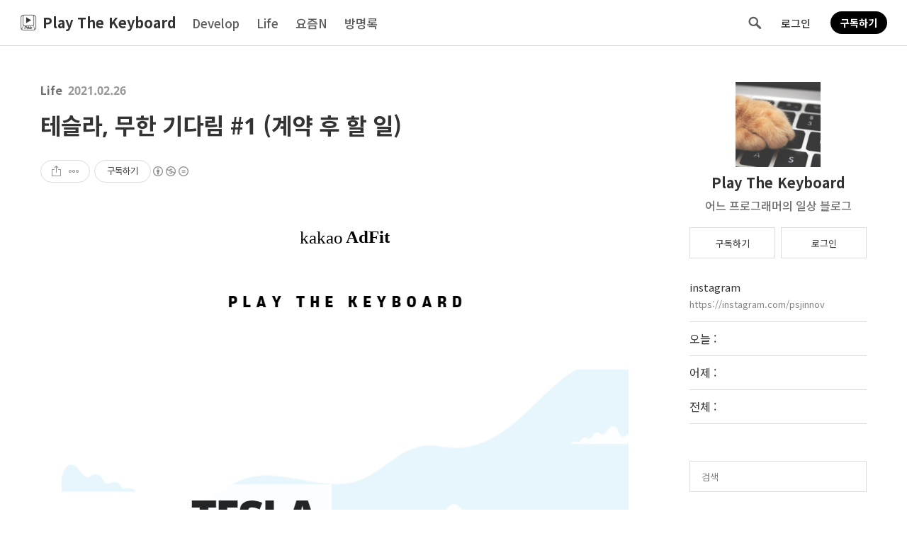

--- FILE ---
content_type: text/html;charset=UTF-8
request_url: https://www.psjco.com/65?category=984775
body_size: 90050
content:
<!DOCTYPE html>

<html lang="ko" class="
menu-fixed
menu-width-full

sidebar-right
sidebar-static


media-width-none
tistory-menubar-none
tistory-gudok-none


theme-system

sysetem-menu1
topmenu-logo-img-small


topmenu-logo-title-both-use





topmenu-button1-use



topmenu-button2-use



boxstyle-section-aside-wrap-none
boxstyle-section-none
boxstyle-section-module-none
boxstyle-aside-none
boxstyle-aside-module-none
system-ques
tistoryEditorErrorFontColorFix-use
articleheader-figure-none
slideblock-169


commentopen-block


sidebarfigure-r11

module-profile-writer-none



">
                                                                <head>
                <script type="text/javascript">if (!window.T) { window.T = {} }
window.T.config = {"TOP_SSL_URL":"https://www.tistory.com","PREVIEW":false,"ROLE":"guest","PREV_PAGE":"","NEXT_PAGE":"","BLOG":{"id":4352234,"name":"ptkb","title":"Play The Keyboard","isDormancy":false,"nickName":"PSJco","status":"open","profileStatus":"normal"},"NEED_COMMENT_LOGIN":false,"COMMENT_LOGIN_CONFIRM_MESSAGE":"","LOGIN_URL":"https://www.tistory.com/auth/login/?redirectUrl=https://www.psjco.com/65","DEFAULT_URL":"https://www.psjco.com","USER":{"name":null,"homepage":null,"id":0,"profileImage":null},"SUBSCRIPTION":{"status":"none","isConnected":false,"isPending":false,"isWait":false,"isProcessing":false,"isNone":true},"IS_LOGIN":false,"HAS_BLOG":false,"IS_SUPPORT":false,"IS_SCRAPABLE":false,"TOP_URL":"http://www.tistory.com","JOIN_URL":"https://www.tistory.com/member/join","PHASE":"prod","ROLE_GROUP":"visitor"};
window.T.entryInfo = {"entryId":65,"isAuthor":false,"categoryId":984775,"categoryLabel":"Life"};
window.appInfo = {"domain":"tistory.com","topUrl":"https://www.tistory.com","loginUrl":"https://www.tistory.com/auth/login","logoutUrl":"https://www.tistory.com/auth/logout"};
window.initData = {};

window.TistoryBlog = {
    basePath: "",
    url: "https://www.psjco.com",
    tistoryUrl: "https://ptkb.tistory.com",
    manageUrl: "https://ptkb.tistory.com/manage",
    token: "YZFmZJDzqcb0Sy8l71k19Mwdk41G0I7NT887yWiF/KwEOnbBXu1TKc1XmmWv0yvX"
};
var servicePath = "";
var blogURL = "";</script>

                
                
                        <!-- BusinessLicenseInfo - START -->
        
            <link href="https://tistory1.daumcdn.net/tistory_admin/userblog/userblog-7c7a62cfef2026f12ec313f0ebcc6daafb4361d7/static/plugin/BusinessLicenseInfo/style.css" rel="stylesheet" type="text/css"/>

            <script>function switchFold(entryId) {
    var businessLayer = document.getElementById("businessInfoLayer_" + entryId);

    if (businessLayer) {
        if (businessLayer.className.indexOf("unfold_license") > 0) {
            businessLayer.className = "business_license_layer";
        } else {
            businessLayer.className = "business_license_layer unfold_license";
        }
    }
}
</script>

        
        <!-- BusinessLicenseInfo - END -->
<!-- System - START -->

<!-- System - END -->

        <!-- GoogleSearchConsole - START -->
        
<!-- BEGIN GOOGLE_SITE_VERIFICATION -->
<meta name="google-site-verification" content="NlP4VPoRjrZ3q3iffF88yqMZtCuo0bbAmi3OPugMitU"/>
<!-- END GOOGLE_SITE_VERIFICATION -->

        <!-- GoogleSearchConsole - END -->

        <!-- TistoryProfileLayer - START -->
        <link href="https://tistory1.daumcdn.net/tistory_admin/userblog/userblog-7c7a62cfef2026f12ec313f0ebcc6daafb4361d7/static/plugin/TistoryProfileLayer/style.css" rel="stylesheet" type="text/css"/>
<script type="text/javascript" src="https://tistory1.daumcdn.net/tistory_admin/userblog/userblog-7c7a62cfef2026f12ec313f0ebcc6daafb4361d7/static/plugin/TistoryProfileLayer/script.js"></script>

        <!-- TistoryProfileLayer - END -->

                
                <meta http-equiv="X-UA-Compatible" content="IE=Edge">
<meta name="format-detection" content="telephone=no">
<script src="//t1.daumcdn.net/tistory_admin/lib/jquery/jquery-3.5.1.min.js" integrity="sha256-9/aliU8dGd2tb6OSsuzixeV4y/faTqgFtohetphbbj0=" crossorigin="anonymous"></script>
<script type="text/javascript" src="//t1.daumcdn.net/tiara/js/v1/tiara-1.2.0.min.js"></script><meta name="referrer" content="always"/>
<meta name="google-adsense-platform-account" content="ca-host-pub-9691043933427338"/>
<meta name="google-adsense-platform-domain" content="tistory.com"/>
<meta name="google-adsense-account" content="ca-pub-4304548505365052"/>
<meta name="description" content="안녕하세요, PSJ입니다. 요즘 회사일이 바쁨을 핑계로 포스팅을 못한 지 너무 오래됐네요. (ㅠㅠ 게으름뱅이 같으니..) 다시 힘을 내서 오늘은 얼마전 계약한 테슬라 모델 Y를 기다리는 동안 해야 할 일들을 좀 정리해 보려고 합니다. 비슷한 시기에 모델Y 주문하신 분들은 함께 체크해 보시면 좋을 것 같습니다. 리퍼럴코드 적용 여부 저는 급하게 2/12일 저녁시간에 부랴부랴 주문하느라, 미리 사용할 리퍼럴코드 준비 다해놓고 적용했는지 안 했는지도 기억이 안 날정도로 긴급하게 진행하다 보니 주문된 2건에 리퍼럴 코드가 정상 적용됐는지가 불안했습니다. 그래서 다음날부터 지속적으로 테슬라 코리아에 문의전화를 했지만, 통화가 정말 어렵더라고요.. 결국 오늘 통화로 2건의 계약 모두 리퍼럴 코드가 잘 적용된 것을 .."/>
<meta property="og:type" content="article"/>
<meta property="og:url" content="https://www.psjco.com/65"/>
<meta property="og.article.author" content="PSJco"/>
<meta property="og:site_name" content="Play The Keyboard"/>
<meta property="og:title" content="테슬라, 무한 기다림 #1 (계약 후 할 일)"/>
<meta name="by" content="PSJco"/>
<meta property="og:description" content="안녕하세요, PSJ입니다. 요즘 회사일이 바쁨을 핑계로 포스팅을 못한 지 너무 오래됐네요. (ㅠㅠ 게으름뱅이 같으니..) 다시 힘을 내서 오늘은 얼마전 계약한 테슬라 모델 Y를 기다리는 동안 해야 할 일들을 좀 정리해 보려고 합니다. 비슷한 시기에 모델Y 주문하신 분들은 함께 체크해 보시면 좋을 것 같습니다. 리퍼럴코드 적용 여부 저는 급하게 2/12일 저녁시간에 부랴부랴 주문하느라, 미리 사용할 리퍼럴코드 준비 다해놓고 적용했는지 안 했는지도 기억이 안 날정도로 긴급하게 진행하다 보니 주문된 2건에 리퍼럴 코드가 정상 적용됐는지가 불안했습니다. 그래서 다음날부터 지속적으로 테슬라 코리아에 문의전화를 했지만, 통화가 정말 어렵더라고요.. 결국 오늘 통화로 2건의 계약 모두 리퍼럴 코드가 잘 적용된 것을 .."/>
<meta property="og:image" content="https://img1.daumcdn.net/thumb/R800x0/?scode=mtistory2&fname=https%3A%2F%2Fblog.kakaocdn.net%2Fdna%2F6wSRK%2FbtqYDjAwJlK%2FAAAAAAAAAAAAAAAAAAAAACoBwC5SRIxqkunJHcZMvSlpWGDv5QSXEdhxo7yrHpq-%2Fimg.png%3Fcredential%3DyqXZFxpELC7KVnFOS48ylbz2pIh7yKj8%26expires%3D1769871599%26allow_ip%3D%26allow_referer%3D%26signature%3Dl%252Bwc%252Bz0j6XRkHr4qc63s6%252BseF1g%253D"/>
<meta property="article:section" content="'자동차'"/>
<meta name="twitter:card" content="summary_large_image"/>
<meta name="twitter:site" content="@TISTORY"/>
<meta name="twitter:title" content="테슬라, 무한 기다림 #1 (계약 후 할 일)"/>
<meta name="twitter:description" content="안녕하세요, PSJ입니다. 요즘 회사일이 바쁨을 핑계로 포스팅을 못한 지 너무 오래됐네요. (ㅠㅠ 게으름뱅이 같으니..) 다시 힘을 내서 오늘은 얼마전 계약한 테슬라 모델 Y를 기다리는 동안 해야 할 일들을 좀 정리해 보려고 합니다. 비슷한 시기에 모델Y 주문하신 분들은 함께 체크해 보시면 좋을 것 같습니다. 리퍼럴코드 적용 여부 저는 급하게 2/12일 저녁시간에 부랴부랴 주문하느라, 미리 사용할 리퍼럴코드 준비 다해놓고 적용했는지 안 했는지도 기억이 안 날정도로 긴급하게 진행하다 보니 주문된 2건에 리퍼럴 코드가 정상 적용됐는지가 불안했습니다. 그래서 다음날부터 지속적으로 테슬라 코리아에 문의전화를 했지만, 통화가 정말 어렵더라고요.. 결국 오늘 통화로 2건의 계약 모두 리퍼럴 코드가 잘 적용된 것을 .."/>
<meta property="twitter:image" content="https://img1.daumcdn.net/thumb/R800x0/?scode=mtistory2&fname=https%3A%2F%2Fblog.kakaocdn.net%2Fdna%2F6wSRK%2FbtqYDjAwJlK%2FAAAAAAAAAAAAAAAAAAAAACoBwC5SRIxqkunJHcZMvSlpWGDv5QSXEdhxo7yrHpq-%2Fimg.png%3Fcredential%3DyqXZFxpELC7KVnFOS48ylbz2pIh7yKj8%26expires%3D1769871599%26allow_ip%3D%26allow_referer%3D%26signature%3Dl%252Bwc%252Bz0j6XRkHr4qc63s6%252BseF1g%253D"/>
<meta content="https://www.psjco.com/65" property="dg:plink" content="https://www.psjco.com/65"/>
<meta name="plink"/>
<meta name="title" content="테슬라, 무한 기다림 #1 (계약 후 할 일)"/>
<meta name="article:media_name" content="Play The Keyboard"/>
<meta property="article:mobile_url" content="https://www.psjco.com/m/65"/>
<meta property="article:pc_url" content="https://www.psjco.com/65"/>
<meta property="article:mobile_view_url" content="https://ptkb.tistory.com/m/65"/>
<meta property="article:pc_view_url" content="https://ptkb.tistory.com/65"/>
<meta property="article:talk_channel_view_url" content="https://www.psjco.com/m/65"/>
<meta property="article:pc_service_home" content="https://www.tistory.com"/>
<meta property="article:mobile_service_home" content="https://www.tistory.com/m"/>
<meta property="article:txid" content="4352234_65"/>
<meta property="article:published_time" content="2021-02-26T11:32:45+09:00"/>
<meta property="og:regDate" content="20210226113245"/>
<meta property="article:modified_time" content="2021-06-03T10:12:27+09:00"/>
<script type="module" src="https://tistory1.daumcdn.net/tistory_admin/userblog/userblog-7c7a62cfef2026f12ec313f0ebcc6daafb4361d7/static/pc/dist/index.js" defer=""></script>
<script type="text/javascript" src="https://tistory1.daumcdn.net/tistory_admin/userblog/userblog-7c7a62cfef2026f12ec313f0ebcc6daafb4361d7/static/pc/dist/index-legacy.js" defer="" nomodule="true"></script>
<script type="text/javascript" src="https://tistory1.daumcdn.net/tistory_admin/userblog/userblog-7c7a62cfef2026f12ec313f0ebcc6daafb4361d7/static/pc/dist/polyfills-legacy.js" defer="" nomodule="true"></script>
<link rel="stylesheet" type="text/css" href="https://t1.daumcdn.net/tistory_admin/www/style/font.css"/>
<link rel="stylesheet" type="text/css" href="https://tistory1.daumcdn.net/tistory_admin/userblog/userblog-7c7a62cfef2026f12ec313f0ebcc6daafb4361d7/static/style/content.css"/>
<link rel="stylesheet" type="text/css" href="https://tistory1.daumcdn.net/tistory_admin/userblog/userblog-7c7a62cfef2026f12ec313f0ebcc6daafb4361d7/static/pc/dist/index.css"/>
<link rel="stylesheet" type="text/css" href="https://tistory1.daumcdn.net/tistory_admin/userblog/userblog-7c7a62cfef2026f12ec313f0ebcc6daafb4361d7/static/style/uselessPMargin.css"/>
<script type="text/javascript">(function() {
    var tjQuery = jQuery.noConflict(true);
    window.tjQuery = tjQuery;
    window.orgjQuery = window.jQuery; window.jQuery = tjQuery;
    window.jQuery = window.orgjQuery; delete window.orgjQuery;
})()</script>
<script type="text/javascript" src="https://tistory1.daumcdn.net/tistory_admin/userblog/userblog-7c7a62cfef2026f12ec313f0ebcc6daafb4361d7/static/script/base.js"></script>
<script type="text/javascript" src="//developers.kakao.com/sdk/js/kakao.min.js"></script>

                
	<title>테슬라, 무한 기다림 #1 (계약 후 할 일)</title>
	<meta charset="utf-8">
	<meta name="viewport" content="width=device-width, height=device-height, initial-scale=1, maximum-scale=1, minimum-scale=1">
	<meta name="author" content="PSJco">
	<meta name="title" content="테슬라, 무한 기다림 #1 (계약 후 할 일) - Play The Keyboard" />
	<meta name="description" Content="어느 프로그래머의 일상 블로그" />
	<meta http-equiv="X-UA-Compatible" content="IE=edge, chrome=1" />

	<!-- 사이트 인증 SerchConsole 관련 Meta tag -->
	<meta name="google-site-verification" content="NlP4VPoRjrZ3q3iffF88yqMZtCuo0bbAmi3OPugMitU" />
	<meta name="naver-site-verification" content="7f124598754f0cdd285f7a8ad2bc114b0e68ff61" />
	<meta name="naver-site-verification" content="b8f6b31dc830736d6926033f228643aaff06778c" />
	<meta name="naver-site-verification" content="773919e791a63261fc1a1eac6ab08177475f011f" />
	<meta name="msvalidate.01" content="CF5B45D94A25CEDC95E5B6E38F2C9FCD" />
	<link href="https://fonts.googleapis.com/css2?family=Noto+Sans+KR:wght@400;500;700&display=swap" rel="stylesheet">
	<link rel="stylesheet" href="https://tistory1.daumcdn.net/tistory/4352234/skin/style.css?_version_=1686215448">
	<link rel="alternate" type="application/rss+xml" title="Play The Keyboard" href="https://ptkb.tistory.com/rss">
	<!-- Highlight.JS 관련 CSS/JS 추가 -->
	<link href="https://cdnjs.cloudflare.com/ajax/libs/highlight.js/10.4.1/styles/vs2015.min.css" rel="stylesheet">
	<script src="https://cdnjs.cloudflare.com/ajax/libs/highlight.js/10.4.1/highlight.min.js"></script>
	<script>hljs.initHighlightingOnLoad();</script>
	<!-- Google AdSense 추가-->
	<script data-ad-client="ca-pub-4304548505365052" async src="https://pagead2.googlesyndication.com/pagead/js/adsbygoogle.js"></script>
	<!-- Google Analytics -Global site tag (gtag.js)-->
	<script async src="https://www.googletagmanager.com/gtag/js?id=G-2R5RZD5MJ1"></script>
	<script>
		window.dataLayer = window.dataLayer || [];
		function gtag() { dataLayer.push(arguments); }
		gtag('js', new Date());

		gtag('config', 'G-2R5RZD5MJ1');
	</script>

<style>
:root {
/* 폰트 크기 */
	--font-size: 18px;
	--second-font-size: 16px;
	--font-line-height: 1.825;
	--font-weight: 500;

	--h2-font-size: 26px;
	--h3-font-size: 23px;
	--h4-font-size: 20px;
/* 색상 */
	--font-color: #333;
	--b-color: white;
	--b-blur-color: rgba(255,255,255,0.72);
	--link-tag-color: #003569;

	--button-hover-color: #f5f5f5;
	--button-point-b-color: black;
	--button-point-color: white;

	--pop-menu-border: none;

	--list-figure-b-color: #f5f5f5;
	--line-color: rgba(185, 185, 185, .5);
}
.theme-sepia:root {
	--font-color: rgb(79, 50, 28);
	--b-color: rgb(248, 241, 227);
	--b-blur-color: rgba(248, 241, 227, .72);
	--link-tag-color: #003569;

	--button-hover-color: rgb(238, 231, 217);
	--button-point-b-color: #333;
	--button-point-color: white;

	--pop-menu-border: none;

	--list-figure-b-color: rgb(238, 231, 217);
	--line-color: rgb(230, 218, 201);
}
.theme-dark:root {
	--font-color: #eee;
	--b-color: black;
	--b-blur-color: rgba(29,29,31,0.72);
	--link-tag-color: #D2E7FF;

	--button-hover-color: #222;
	--button-point-b-color: white;
	--button-point-color: black;

	--pop-menu-border: 1px solid rgba(185, 185, 185, .5);

	--list-figure-b-color: #222;
	--line-color: rgba(185, 185, 185, .5);
}
/* 시스템 글 버튼 팝업 창들 */
#tistorySnsLayer,
#tistoryEtcLayer {
	background-color: var(--b-color);
}
/* 호버가 가능한 기기에서만 적용되는 스타일 */
@media (any-hover: hover) {
	#tistorySnsLayer a:hover,
	#tistoryEtcLayer button:hover {
		background-color: var(--button-hover-color) !important;
	}
}
.theme-dark #tistorySnsLayer,
.theme-dark #tistoryEtcLayer {
	border: 1px solid rgba(185, 185, 185, .5);
}
/* 다크 모드 */
@media (prefers-color-scheme: dark) {
	/* 색상 */
	.theme-system:root {
		--font-color: #eee;
		--b-color: black;
		--b-blur-color: rgba(29,29,31,0.72);
		--link-tag-color: #D2E7FF;

		--button-hover-color: #222;
		--button-point-b-color: white;
		--button-point-color: black;

		--pop-menu-border: 1px solid rgba(185, 185, 185, .5);

		--list-figure-b-color: #222;
	}
	/* 시스템 글 버튼 팝업 창들 */
	.theme-system #tistorySnsLayer,
	.theme-system #tistoryEtcLayer {
		background: black;
		border: 1px solid rgba(185, 185, 185, .5);
	}
	/* 호버가 가능한 기기에서만 적용되는 스타일 */
	@media (any-hover: hover) {
		.theme-system #tistorySnsLayer a:hover,
		.theme-system #tistoryEtcLayer button:hover {
			background-color: var(--button-hover-color) !important;
		}
	}
}




/* 글 개수 표시 수식호 */
section .list-header-txt-count::after {
	content: "개";
}
/* 글쓴이 앞 수식호 */
.article-header-txt-writer::before,
.list-txt-writer::before,
.profile-txt-writer::before {
	content: "by ";
}
/* 댓글 숫자 뒤 수식호 */
.article-header-txt-comment::after,
.comment-header-txt-count::after {
	content: "개";
}




/* (기능 준비중) 스킨 옵션 메뉴 형태 */
.sysetem-menu1 .nav-external-menu {
  order: 1;
}
.sysetem-menu1 .nav-blog-menu {
  flex: 1;
}
.sysetem-menu2 .second-nav {
  flex-wrap: wrap;
}
.sysetem-menu2 .nav-blog-menu {
  width: 100%;
}
.sysetem-menu3 .second-nav {
  flex-direction: column;
}
.sysetem-menu3 .nav-blog-name-wrap {
  order: 1;
}
.sysetem-menu3 .nav-external-menu {
  order: 2;

  margin-left: 0;
}
.sysetem-menu3 .nav-blog-menu {
  order: 3;
}
/* 스킨 옵션 상단 메뉴 배경 사진 */

/* 스킨 옵션 상단 메뉴 글씨 색상 */

/* 스킨 옵션 상단 메뉴 블로그 이름 색상 */

/* 스킨 옵션 상단 메뉴 보더 색상 */
nav {
	border-bottom: 1px solid var(--topmenu-border-bottom-color);
}

.topmenu-button2-use nav.pop .nav-bottom-menu,
.topmenu-button1-use nav.pop .nav-bottom-menu {
	background-color: TRANSPARENT;
}





/* 스킨 옵션 글 목록 글씨 색상 */









:root {
  --section-module-width: 860px;/*860px;*/
  --section-module-content-width: 860px;/*860px;*/

  --section-aside-between-margin: 56px;

  --aside-module-width: 250px;/*244px;*/
}
@media (max-width: 768px) {
  :root {
  --section-aside-between-margin: 0px;

  --aside-module-width: 100% !important;
  }
}
.media-width-use {
  --section-module-width: 1100px;/*1100px;*/
}
:root {
  --section-margin-top: 0px;
  --section-margin-bottom: 0px;
  --section-padding-right-left: 0px;

  --section-module-first-margin-top: 0px;
  --section-module-each-margin-top: 0px;
  --section-module-last-margin-bottom: 0px;
  --section-module-each-padding-top: 52px;
  --section-module-each-padding-bottom: 0px;
  --section-module-padding-right-left: 0px;
}
@media (max-width: 768px) {
  :root {
  --section-module-each-padding-top: 36px;
  }
}
:root {
  --aside-margin-top-bottom: 0px;
  --aside-padding-right-left: 0px;

  --aside-module-first-margin-top: 52px;
  --aside-module-each-margin-top: 52px;
  --aside-module-last-margin-bottom: 0px;
}
@media (max-width: 768px) {
  :root {
  --aside-module-first-margin-top: 36px;
  --aside-module-each-margin-top: 36px;
  }
}
.boxstyle-section-each {
  --section-margin-top: 52px;
  --section-margin-bottom: 52px;
  --section-padding-right-left: 28px;

  --section-module-last-margin-bottom: 52px;
}
@media (max-width: 768px) {
  .boxstyle-section-each {
    --section-margin-bottom: 0px;
  }
}
@media (max-width: 768px) {
  .boxstyle-section-each {
    --section-margin-top: 36px;

    --section-module-last-margin-bottom: 36px;
  }
}
.boxstyle-section-module-each {
  --section-module-first-margin-top: 52px;
  --section-module-each-margin-top: 52px;

  --section-module-each-padding-top: 52px;
  --section-module-each-padding-bottom: 52px;
  --section-module-padding-right-left: 28px;
}
@media (max-width: 768px) {
  .boxstyle-section-module-each {
    --section-module-first-margin-top: 36px;
    --section-module-each-margin-top: 36px;

    --section-module-each-padding-top: 36px;
    --section-module-each-padding-bottom: 36px;
  }
}
.sidebar-static.boxstyle-aside-each {
  --aside-margin-top-bottom: 52px;
  --aside-padding-right-left: 28px;

  --aside-module-first-margin-top: 52px;
  --aside-module-each-margin-top: 52px;
  --aside-module-last-margin-bottom: 52px;
}
@media (max-width: 768px) {
  .sidebar-static.boxstyle-aside-each {
    --aside-margin-top-bottom: 36px;

    --aside-module-first-margin-top: 36px;
    --aside-module-each-margin-top: 36px;
    --aside-module-last-margin-bottom: 36px;
  }
}
.sidebar-static.boxstyle-aside-module-each {
  --aside-module-first-margin-top: 52px;
  --aside-module-each-margin-top: 52px;
  --aside-module-last-margin-bottom: 52px;
}
@media (max-width: 768px) {
  .sidebar-static.boxstyle-aside-module-each {
    --aside-module-first-margin-top: 36px;
    --aside-module-each-margin-top: 36px;
    --aside-module-last-margin-bottom: 36px;
  }
}




/* (기능 준비중) 스킨 옵션 미디어 너비 본래 크기 유지 끄면 */
[class*="system-ques"].media-width-use .content figure.imagegridblock span[data-url],
[class*="system-ques"].media-width-use .content figure[class~="imageslideblock"] span[data-url],
[class*="system-ques"].media-width-use .content figure[class~="widthContent"] span[data-url],
[class*="system-ques"].media-width-use .content figure[data-ke-type="video"] .video-wrap {
	width: 100%;
}
[class*="system-ques"].media-width-use .content figure.imagegridblock .image-container {
	width: 100%;
}
[class*="system-ques"].media-width-use .content figure[class~="imageslideblock"] img {
	width: 100%;
}




[class*="system-ques"].media-width-use .content figure.imagegridblock,
[class*="system-ques"].media-width-use .content figure[class~="imageslideblock"],
[class*="system-ques"].media-width-use .content figure[class~="widthContent"],
[class*="system-ques"].media-width-use .content figure[data-ke-type="video"] {
	display: flex;
	flex-wrap: wrap;

	align-items: center;
	justify-content: center;
}
/* 미디어 너비 설정 시 글 미디어 너비 */
[class*="system-ques"].media-width-use .content figure.imagegridblock,
[class*="system-ques"].media-width-use .content figure[class~="imageslideblock"],
[class*="system-ques"].media-width-use .content figure[class~="widthContent"],
[class*="system-ques"].media-width-use .content figure[data-ke-type="video"] {
	width: initial;
	max-width: initial;

	margin-right: calc( (var(--section-module-content-width) - var(--section-module-width)) / 2) !important;
	margin-left: calc( (var(--section-module-content-width) - var(--section-module-width)) / 2) !important;
}




/* (기능 준비중) 스킨 옵션 전체 화면 미디어 너비 사용 이라면 */
/*[class*="system-ques"].media-width-use .content figure.imagegridblock,
[class*="system-ques"].media-width-use .content figure[class~="imageslideblock"],
[class*="system-ques"].media-width-use .content figure[class~="widthContent"],
[class*="system-ques"].media-width-use .content figure[data-ke-type="video"] {
	margin-right: calc((100vw - var(--section-module-width)) / -2) !important;
	margin-left: calc((100vw - var(--section-module-width)) / -2) !important;
}*/




/* 사이드바가 왼쪽이나 오른쪽에 있을 경우 */
@media (max-width: calc(250px + 56px + 1100px + 28px * 2)) {
	/* 미디어 너비 설정 시 글 미디어 너비 */
  [class*="system-ques"].media-width-use.sidebar-left .content figure.imagegridblock,
	[class*="system-ques"].media-width-use.sidebar-left .content figure[class~="imageslideblock"],
	[class*="system-ques"].media-width-use.sidebar-left .content figure[class~="widthContent"],
	[class*="system-ques"].media-width-use.sidebar-left .content figure[data-ke-type="video"],

	/* 미디어 너비 설정 시 글 미디어 너비 */
	[class*="system-ques"].media-width-use.sidebar-right .content figure.imagegridblock,
	[class*="system-ques"].media-width-use.sidebar-right .content figure[class~="imageslideblock"],
	[class*="system-ques"].media-width-use.sidebar-right .content figure[class~="widthContent"],
	[class*="system-ques"].media-width-use.sidebar-right .content figure[data-ke-type="video"] {
		margin-right: calc( ( (100vw - var(--aside-module-width) + var(--aside-padding-right-left) * 2 - var(--section-aside-between-margin)) - 100%) / -2 ) !important;
		margin-left: calc( ( (100vw - var(--aside-module-width) + var(--aside-padding-right-left) * 2 - var(--section-aside-between-margin)) - 100%) / -2 ) !important;
    padding-right: 28px;
		padding-left: 28px;
  }
}


@media (max-width: calc(768px + 250px + 56px)) {
	.default-listtile-3.default-listview-tile-card .list-item,
	.default-listtile-3.default-listview-tile-insta .list-item,
	.default-listtile-3.default-listview-tile-poster .list-item,
	.default-listtile-4.default-listview-tile-card .list-item,
	.default-listtile-4.default-listview-tile-insta .list-item,
	.default-listtile-4.default-listview-tile-poster .list-item {
		width: 50%;
	}
	#tt-body-page .article-related-article .list-wrap {
		flex-wrap: wrap;
	}
}
@media (max-width: calc(480px + 250px + 56px)) {
	.default-listtile-2.default-listview-tile-card .list-item,
	.default-listtile-3.default-listview-tile-card .list-item,
	.default-listtile-4.default-listview-tile-card .list-item {
		width: 100%;
	}
}


/* 사이드바가 아래쪽에만 있을 경우 */
@media (max-width: calc(1100px + 56px)) {
	/* 미디어 너비 설정 시 글 미디어 너비 */
  [class*="system-ques"].media-width-use.sidebar-bottom:not(.sidebar-left):not(.sidebar-right) .content figure.imagegridblock,
	[class*="system-ques"].media-width-use.sidebar-bottom:not(.sidebar-left):not(.sidebar-right) .content figure[class~="imageslideblock"],
	[class*="system-ques"].media-width-use.sidebar-bottom:not(.sidebar-left):not(.sidebar-right) .content figure[class~="widthContent"],
	[class*="system-ques"].media-width-use.sidebar-bottom:not(.sidebar-left):not(.sidebar-right) .content figure[data-ke-type="video"] {
		margin-right: calc( (100vw - 100%) / -2 ) !important;
		margin-left: calc( (100vw - 100%) / -2 ) !important;
    padding-right: 28px;
		padding-left: 28px;
  }
}
@media (max-width: 768px) {
	/* 미디어 너비 설정 시 글 미디어 너비 */
	[class*="system-ques"].media-width-use[class*="sidebar"] .content figure.imagegridblock,
	[class*="system-ques"].media-width-use[class*="sidebar"] .content figure[class~="imageslideblock"],
	[class*="system-ques"].media-width-use[class*="sidebar"] .content figure[class~="widthContent"],
	[class*="system-ques"].media-width-use[class*="sidebar"] .content figure[data-ke-type="video"] {
		margin-right: inherit !important;
		margin-left: inherit !important;
    padding-right: 0;
		padding-left: 0;
  }
}
@media (max-width: 480px) {
	/* 미디어 너비 설정 시 글 미디어 너비 */
	[class*="system-ques"].media-width-use[class*="sidebar"] .content figure.imagegridblock,
	[class*="system-ques"].media-width-use[class*="sidebar"] .content figure[class~="imageslideblock"],
	[class*="system-ques"].media-width-use[class*="sidebar"] .content figure[class~="widthContent"],
	[class*="system-ques"].media-width-use[class*="sidebar"] .content figure[data-ke-type="video"] {
		margin-right: -28px !important;
		margin-left: -28px !important;
		padding-right: 0 !important;
		padding-left: 0 !important;
  }
}


/* 모바일 미디어 양옆 화면 꽉 채움 */
@media (max-width: 480px) {
	.content figure:not([class*="fileblock"]):not([data-ke-type="opengraph"]) {
		margin-right: -28px !important;
		margin-left: -28px !important;
		padding-right: 0 !important;
		padding-left: 0 !important;
  }
}
</style>
<script src="https://t1.daumcdn.net/tistory_admin/lib/jquery/jquery-3.2.1.min.js"></script>

<script>
var adsense_client_id = '',
		adsense_main_top_slot = '',
		adsense_main_bottom_slot = '',
		adsense_article_top_slot = '',
		adsense_article_top_left_slot = '',
		adsense_article_top_right_slot = '',
		adsense_article_middle_slot = '',
		adsense_infeed_layoutkey = '',
		adsense_infeed_slot = '';
</script>







                
                
                <link rel="stylesheet" type="text/css" href="https://tistory1.daumcdn.net/tistory_admin/userblog/userblog-7c7a62cfef2026f12ec313f0ebcc6daafb4361d7/static/style/revenue.css"/>
<link rel="canonical" href="https://www.psjco.com/65"/>

<!-- BEGIN STRUCTURED_DATA -->
<script type="application/ld+json">
    {"@context":"http://schema.org","@type":"BlogPosting","mainEntityOfPage":{"@id":"https://www.psjco.com/65","name":null},"url":"https://www.psjco.com/65","headline":"테슬라, 무한 기다림 #1 (계약 후 할 일)","description":"안녕하세요, PSJ입니다. 요즘 회사일이 바쁨을 핑계로 포스팅을 못한 지 너무 오래됐네요. (ㅠㅠ 게으름뱅이 같으니..) 다시 힘을 내서 오늘은 얼마전 계약한 테슬라 모델 Y를 기다리는 동안 해야 할 일들을 좀 정리해 보려고 합니다. 비슷한 시기에 모델Y 주문하신 분들은 함께 체크해 보시면 좋을 것 같습니다. 리퍼럴코드 적용 여부 저는 급하게 2/12일 저녁시간에 부랴부랴 주문하느라, 미리 사용할 리퍼럴코드 준비 다해놓고 적용했는지 안 했는지도 기억이 안 날정도로 긴급하게 진행하다 보니 주문된 2건에 리퍼럴 코드가 정상 적용됐는지가 불안했습니다. 그래서 다음날부터 지속적으로 테슬라 코리아에 문의전화를 했지만, 통화가 정말 어렵더라고요.. 결국 오늘 통화로 2건의 계약 모두 리퍼럴 코드가 잘 적용된 것을 ..","author":{"@type":"Person","name":"PSJco","logo":null},"image":{"@type":"ImageObject","url":"https://img1.daumcdn.net/thumb/R800x0/?scode=mtistory2&fname=https%3A%2F%2Fblog.kakaocdn.net%2Fdna%2F6wSRK%2FbtqYDjAwJlK%2FAAAAAAAAAAAAAAAAAAAAACoBwC5SRIxqkunJHcZMvSlpWGDv5QSXEdhxo7yrHpq-%2Fimg.png%3Fcredential%3DyqXZFxpELC7KVnFOS48ylbz2pIh7yKj8%26expires%3D1769871599%26allow_ip%3D%26allow_referer%3D%26signature%3Dl%252Bwc%252Bz0j6XRkHr4qc63s6%252BseF1g%253D","width":"800px","height":"800px"},"datePublished":"2021-02-26T11:32:45+09:00","dateModified":"2021-06-03T10:12:27+09:00","publisher":{"@type":"Organization","name":"TISTORY","logo":{"@type":"ImageObject","url":"https://t1.daumcdn.net/tistory_admin/static/images/openGraph/opengraph.png","width":"800px","height":"800px"}}}
</script>
<!-- END STRUCTURED_DATA -->
<link rel="stylesheet" type="text/css" href="https://tistory1.daumcdn.net/tistory_admin/userblog/userblog-7c7a62cfef2026f12ec313f0ebcc6daafb4361d7/static/style/dialog.css"/>
<link rel="stylesheet" type="text/css" href="//t1.daumcdn.net/tistory_admin/www/style/top/font.css"/>
<link rel="stylesheet" type="text/css" href="https://tistory1.daumcdn.net/tistory_admin/userblog/userblog-7c7a62cfef2026f12ec313f0ebcc6daafb4361d7/static/style/postBtn.css"/>
<link rel="stylesheet" type="text/css" href="https://tistory1.daumcdn.net/tistory_admin/userblog/userblog-7c7a62cfef2026f12ec313f0ebcc6daafb4361d7/static/style/tistory.css"/>
<script type="text/javascript" src="https://tistory1.daumcdn.net/tistory_admin/userblog/userblog-7c7a62cfef2026f12ec313f0ebcc6daafb4361d7/static/script/common.js"></script>

                
                </head>

                                <body id="tt-body-page">
                
                
	<div id="view">
		
			<nav style="background-color: TRANSPARENT;">
				<div class="second-nav">
					<div class="nav-blog-name-wrap">
						<div class="nav-blog-realname-wrap">
							<a class="nav-blog-name" href="/">
								<img class="nav-logo-img" src="https://tistory2.daumcdn.net/tistory/4352234/skinSetting/c3756cf413794c22b20d2e3c3ef9b53e"
										alt="블로그 로고 사진">
								<h1 class="nav-blog-title">Play The Keyboard</h1>
							</a>
							<a class="nav-logo-flag" href="/"><img class="nav-flag-img" src="https://tistory1.daumcdn.net/tistory/4352234/skin/images/flag.png"
									alt="대한민국 국경일 기념 태극기"></a>
						</div>
						<button class="nav-button-hiding-menu-oepn" type="button">메뉴</button>
					</div>
					<div class="nav-external-menu">
						
							<input class="nav-input-search" type="text" name="search" value=""
								onkeypress="if (event.keyCode == 13) { try {
    window.location.href = '/search' + '/' + looseURIEncode(document.getElementsByName('search')[0].value);
    document.getElementsByName('search')[0].value = '';
    return false;
} catch (e) {} }" placeholder="검색">
							<button class="button-input-search-open" type="button">검색</button>
						
						<div class="nav-bottom-menu">
							<button class="button-login" type="button">로그인</button>
							<button class="button-subscription" type="button">구독하기</button>
						</div>
					</div>
					<div class="nav-blog-menu">
						<ul>
  <li class="t_menu_category first"><a href="/category/Develop" target="">Develop</a></li>
  <li class="t_menu_category"><a href="/category/Life" target="">Life</a></li>
  <li class="t_menu_category"><a href="/category/%EC%9A%94%EC%A6%98N" target="">요즘N</a></li>
  <li class="t_menu_guestbook last"><a href="/guestbook" target="">방명록</a></li>
</ul>
					</div>
				</div>
			</nav>
			<div id="main">
				<div id="section-aside-wrap">
					<section>
						
						<div class="adsense-main-top"></div>
						


						


						


						


						


						          
              
	<article class="module-article

						articleheader-txt-left
						articleheader-txt-inline

						articletxt-top-category
						articletxt-top-date
						articletxt-none-comment
						articletxt-none-writer

						articletxt-first-top-category
						articletxt-first-middle-category
						">
		<header class="article-header">
			
				<style>
					#tt-body-page .article-header {
						position: var(--article-header-position);
						top: var(--menu-height);
						right: 0;
						left: 0;
					}

					.articleheader-figure-semi #tt-body-page .module-article,
					.articleheader-figure-full #tt-body-page .module-article {
						padding-top: 0 !important;
					}

					@media (min-width: 769px) {

						.sidebar-static.articleheader-figure-semi:not(.sidebar-bottom) #tt-body-page aside>[class*="module"]:first-child,
						.sidebar-static.articleheader-figure-full:not(.sidebar-bottom) #tt-body-page aside>[class*="module"]:first-child {
							margin-top: 28px !important;
						}

						.menu-static.articleheader-figure-semi #tt-body-page .module-article,
						.menu-static.articleheader-figure-semi:not(.sidebar-bottom) #tt-body-page aside,
						.menu-fixed.articleheader-figure-semi #tt-body-page .module-article,
						.menu-fixed.articleheader-figure-semi:not(.sidebar-bottom) #tt-body-page aside,
						.menu-none.articleheader-figure-semi #tt-body-page .module-article,
						.menu-none.articleheader-figure-semi:not(.sidebar-bottom) #tt-body-page aside {
							margin-top: 320px;
						}

						.menu-static.articleheader-figure-full #tt-body-page .module-article,
						.menu-static.articleheader-figure-full:not(.sidebar-bottom) #tt-body-page aside,
						.menu-fixed.articleheader-figure-full #tt-body-page .module-article,
						.menu-fixed.articleheader-figure-full:not(.sidebar-bottom) #tt-body-page aside {
							margin-top: 100vh;
						}

						.menu-none.articleheader-figure-full #tt-body-page .module-article,
						.menu-none.articleheader-figure-full:not(.sidebar-bottom) #tt-body-page aside {
							margin-top: calc(100vh - 64px);
						}

						.sidebar-fixed.articleheader-figure-semi:not(.sidebar-bottom) #tt-body-page aside,
						.sidebar-fixed.articleheader-figure-full:not(.sidebar-bottom) #tt-body-page aside {
							margin-top: 0;
						}
					}
				</style>
				<figure class="article-header-figure"
					style="background-image: url('https://img1.daumcdn.net/thumb/R750x0/?scode=mtistory2&fname=https%3A%2F%2Fblog.kakaocdn.net%2Fdna%2F6wSRK%2FbtqYDjAwJlK%2FAAAAAAAAAAAAAAAAAAAAACoBwC5SRIxqkunJHcZMvSlpWGDv5QSXEdhxo7yrHpq-%2Fimg.png%3Fcredential%3DyqXZFxpELC7KVnFOS48ylbz2pIh7yKj8%26expires%3D1769871599%26allow_ip%3D%26allow_referer%3D%26signature%3Dl%252Bwc%252Bz0j6XRkHr4qc63s6%252BseF1g%253D')"></figure>
			
			<div class="article-header-txt">
				<h2 class="article-header-txt-h">테슬라, 무한 기다림 #1 (계약 후 할 일)</h2>
				<a class="article-header-txt-category"
					href="/category/Life">Life</a>
				<span
					class="article-header-txt-date">2021.02.26</span>
				<span class="article-header-txt-comment">댓글 </span>
				<span class="article-header-txt-writer">PSJco</span>
				
			</div>
		</header>
		<div class="article-action">
			
			<div class="adsense-article-top-left-right-wrap">
				
				
			</div>

			
		</div>
		<div class="article-wrap content">
			
                    <!-- System - START -->
        <div class="revenue_unit_wrap">
  <div class="revenue_unit_item adfit">
    <div class="revenue_unit_info">728x90</div>
    <ins class="kakao_ad_area" style="display: none;" data-ad-unit="DAN-oCqUM3gJMWQuJziw" data-ad-width="728px" data-ad-height="90px"></ins>
    <script type="text/javascript" src="//t1.daumcdn.net/kas/static/ba.min.js" async="async"></script>
  </div>
</div>
<div class="revenue_unit_wrap">
  <div class="revenue_unit_item adsense responsive">
    <div class="revenue_unit_info">반응형</div>
    <script src="//pagead2.googlesyndication.com/pagead/js/adsbygoogle.js" async="async"></script>
    <ins class="adsbygoogle" style="display: block;" data-ad-host="ca-host-pub-9691043933427338" data-ad-client="ca-pub-4304548505365052" data-ad-format="auto"></ins>
    <script>(adsbygoogle = window.adsbygoogle || []).push({});</script>
  </div>
</div>
        <!-- System - END -->

            <div class="tt_article_useless_p_margin contents_style"><p><figure class="imageblock alignCenter" data-origin-width="800" data-origin-height="800" data-ke-mobilestyle="widthContent"><span data-url="https://blog.kakaocdn.net/dna/6wSRK/btqYDjAwJlK/AAAAAAAAAAAAAAAAAAAAACoBwC5SRIxqkunJHcZMvSlpWGDv5QSXEdhxo7yrHpq-/img.png?credential=yqXZFxpELC7KVnFOS48ylbz2pIh7yKj8&expires=1769871599&allow_ip=&allow_referer=&signature=l%2Bwc%2Bz0j6XRkHr4qc63s6%2BseF1g%3D" data-phocus="https://blog.kakaocdn.net/dna/6wSRK/btqYDjAwJlK/AAAAAAAAAAAAAAAAAAAAACoBwC5SRIxqkunJHcZMvSlpWGDv5QSXEdhxo7yrHpq-/img.png?credential=yqXZFxpELC7KVnFOS48ylbz2pIh7yKj8&expires=1769871599&allow_ip=&allow_referer=&signature=l%2Bwc%2Bz0j6XRkHr4qc63s6%2BseF1g%3D"><img src="https://blog.kakaocdn.net/dna/6wSRK/btqYDjAwJlK/AAAAAAAAAAAAAAAAAAAAACoBwC5SRIxqkunJHcZMvSlpWGDv5QSXEdhxo7yrHpq-/img.png?credential=yqXZFxpELC7KVnFOS48ylbz2pIh7yKj8&expires=1769871599&allow_ip=&allow_referer=&signature=l%2Bwc%2Bz0j6XRkHr4qc63s6%2BseF1g%3D" srcset="https://img1.daumcdn.net/thumb/R1280x0/?scode=mtistory2&fname=https%3A%2F%2Fblog.kakaocdn.net%2Fdna%2F6wSRK%2FbtqYDjAwJlK%2FAAAAAAAAAAAAAAAAAAAAACoBwC5SRIxqkunJHcZMvSlpWGDv5QSXEdhxo7yrHpq-%2Fimg.png%3Fcredential%3DyqXZFxpELC7KVnFOS48ylbz2pIh7yKj8%26expires%3D1769871599%26allow_ip%3D%26allow_referer%3D%26signature%3Dl%252Bwc%252Bz0j6XRkHr4qc63s6%252BseF1g%253D" data-origin-width="800" data-origin-height="800" data-ke-mobilestyle="widthContent" onerror="this.onerror=null; this.src='//t1.daumcdn.net/tistory_admin/static/images/no-image-v1.png'; this.srcset='//t1.daumcdn.net/tistory_admin/static/images/no-image-v1.png';"/></span></figure>
</p>
<p data-ke-size="size16">안녕하세요, PSJ입니다.&nbsp;</p>
<p data-ke-size="size16">요즘 회사일이 바쁨을 핑계로 포스팅을 못한 지 너무 오래됐네요. (ㅠㅠ 게으름뱅이 같으니..)</p>
<p data-ke-size="size16">다시 힘을 내서 오늘은 얼마전 계약한 테슬라 모델 Y를 기다리는 동안 해야 할 일들을 좀 정리해 보려고 합니다.&nbsp;</p>
<p data-ke-size="size16">&nbsp;</p>
<p><figure class="imageblock alignCenter" width="400" data-origin-width="1284" data-origin-height="1775" data-ke-mobilestyle="widthContent"><span data-url="https://blog.kakaocdn.net/dna/6T2nN/btqYuq8fLAn/AAAAAAAAAAAAAAAAAAAAAPWarDiifaaXQ3wzK4x0sf3zs-mzAkI2fZV2iR7z8T9K/img.png?credential=yqXZFxpELC7KVnFOS48ylbz2pIh7yKj8&expires=1769871599&allow_ip=&allow_referer=&signature=8mRmQOkYTAQkJFIwJITb7rLXbnI%3D" data-phocus="https://blog.kakaocdn.net/dna/6T2nN/btqYuq8fLAn/AAAAAAAAAAAAAAAAAAAAAPWarDiifaaXQ3wzK4x0sf3zs-mzAkI2fZV2iR7z8T9K/img.png?credential=yqXZFxpELC7KVnFOS48ylbz2pIh7yKj8&expires=1769871599&allow_ip=&allow_referer=&signature=8mRmQOkYTAQkJFIwJITb7rLXbnI%3D"><img src="https://blog.kakaocdn.net/dna/6T2nN/btqYuq8fLAn/AAAAAAAAAAAAAAAAAAAAAPWarDiifaaXQ3wzK4x0sf3zs-mzAkI2fZV2iR7z8T9K/img.png?credential=yqXZFxpELC7KVnFOS48ylbz2pIh7yKj8&expires=1769871599&allow_ip=&allow_referer=&signature=8mRmQOkYTAQkJFIwJITb7rLXbnI%3D" srcset="https://img1.daumcdn.net/thumb/R1280x0/?scode=mtistory2&fname=https%3A%2F%2Fblog.kakaocdn.net%2Fdna%2F6T2nN%2FbtqYuq8fLAn%2FAAAAAAAAAAAAAAAAAAAAAPWarDiifaaXQ3wzK4x0sf3zs-mzAkI2fZV2iR7z8T9K%2Fimg.png%3Fcredential%3DyqXZFxpELC7KVnFOS48ylbz2pIh7yKj8%26expires%3D1769871599%26allow_ip%3D%26allow_referer%3D%26signature%3D8mRmQOkYTAQkJFIwJITb7rLXbnI%253D" width="400" data-origin-width="1284" data-origin-height="1775" data-ke-mobilestyle="widthContent" onerror="this.onerror=null; this.src='//t1.daumcdn.net/tistory_admin/static/images/no-image-v1.png'; this.srcset='//t1.daumcdn.net/tistory_admin/static/images/no-image-v1.png';"/></span></figure>
</p>
<p data-ke-size="size16">&nbsp;</p>
<p data-ke-size="size16">&nbsp;</p>
<p data-ke-size="size16">&nbsp;</p>
<p><figure class="imageblock alignCenter" data-origin-width="829" data-origin-height="497" data-ke-mobilestyle="widthContent"><span data-url="https://blog.kakaocdn.net/dna/cnDCWy/btqYvdOop6q/AAAAAAAAAAAAAAAAAAAAAIqRynsV9mzWLtLXvfH9A_2tCZBKwzTL9SBQMqHH5Ngk/img.png?credential=yqXZFxpELC7KVnFOS48ylbz2pIh7yKj8&expires=1769871599&allow_ip=&allow_referer=&signature=CWFHRl5B4hGDps4vtTNFXZAKU5w%3D" data-phocus="https://blog.kakaocdn.net/dna/cnDCWy/btqYvdOop6q/AAAAAAAAAAAAAAAAAAAAAIqRynsV9mzWLtLXvfH9A_2tCZBKwzTL9SBQMqHH5Ngk/img.png?credential=yqXZFxpELC7KVnFOS48ylbz2pIh7yKj8&expires=1769871599&allow_ip=&allow_referer=&signature=CWFHRl5B4hGDps4vtTNFXZAKU5w%3D"><img src="https://blog.kakaocdn.net/dna/cnDCWy/btqYvdOop6q/AAAAAAAAAAAAAAAAAAAAAIqRynsV9mzWLtLXvfH9A_2tCZBKwzTL9SBQMqHH5Ngk/img.png?credential=yqXZFxpELC7KVnFOS48ylbz2pIh7yKj8&expires=1769871599&allow_ip=&allow_referer=&signature=CWFHRl5B4hGDps4vtTNFXZAKU5w%3D" srcset="https://img1.daumcdn.net/thumb/R1280x0/?scode=mtistory2&fname=https%3A%2F%2Fblog.kakaocdn.net%2Fdna%2FcnDCWy%2FbtqYvdOop6q%2FAAAAAAAAAAAAAAAAAAAAAIqRynsV9mzWLtLXvfH9A_2tCZBKwzTL9SBQMqHH5Ngk%2Fimg.png%3Fcredential%3DyqXZFxpELC7KVnFOS48ylbz2pIh7yKj8%26expires%3D1769871599%26allow_ip%3D%26allow_referer%3D%26signature%3DCWFHRl5B4hGDps4vtTNFXZAKU5w%253D" data-origin-width="829" data-origin-height="497" data-ke-mobilestyle="widthContent" onerror="this.onerror=null; this.src='//t1.daumcdn.net/tistory_admin/static/images/no-image-v1.png'; this.srcset='//t1.daumcdn.net/tistory_admin/static/images/no-image-v1.png';"/></span></figure>
</p>
<p data-ke-size="size16">&nbsp;</p>
<p data-ke-size="size16"><span style="color: #333333;">비슷한 시기에 </span><span style="color: #333333;"><b>모델Y 주문하신 분들은 함께 체크해 보시면 좋을 것</b></span><span style="color: #333333;"> 같습니다.&nbsp;</span><span style="color: #333333;"></span></p>
<h3 data-ke-size="size23"><span style="color: #333333;">리퍼럴코드 적용 여부</span></h3>
<p data-ke-size="size16">저는 급하게 2/12일 저녁시간에 부랴부랴 주문하느라, 미리 사용할 리퍼럴코드 준비 다해놓고 적용했는지 안 했는지도 기억이 안 날정도로 긴급하게 진행하다 보니 주문된 2건에 리퍼럴 코드가 정상 적용됐는지가 불안했습니다.&nbsp;</p>
<p data-ke-size="size16">그래서 다음날부터 지속적으로 테슬라 코리아에 문의전화를 했지만, 통화가 정말 어렵더라고요.. 결국 오늘 통화로 2건의 계약 모두 리퍼럴 코드가 잘 적용된 것을 확인했습니다. (저처럼 혹시나 적용 여부가 궁금하신 분들은 전화 문의해보시면 바로 확인해 줍니다. 단, 전화가 연결된다는 가정하에 말이죠..)</p>
<h3 data-ke-size="size23">1. 차량 공부</h3>
<p data-ke-size="size16">초창기 테슬라 모델 S가 출시했을 때 하남 스타필드에서 2시간 기다려서 구경을 했고, 모델 3 출시 후에는 시승도 해보았지만, IT업계에서 일하는 제 기준에도 UI/UX가 기존 차량과는 많이 다르다 보니 어색하고 낯설었습니다. 그러다 보니 인도받기 전 공부를 해두면 좋겠죠?&nbsp;</p>
<p data-ke-size="size16">&nbsp;</p>
<ul style="list-style-type: disc;" data-ke-list-type="disc">
<li data-ke-size="size16">모델 S - 동영상 가이드 (한국어)<br /><a style="letter-spacing: 0px;" href="http://tesla.com/ko_KR/support/model-s-videos">tesla.com/ko_KR/support/model-s-videos</a>&nbsp;</li>
<li data-ke-size="size16">모델 3 - 동영상 가이드 (한국어)&nbsp;<br /><a href="http://tesla.com/ko_KR/support/model-3-videos">tesla.com/ko_KR/support/model-3-videos</a></li>
<li data-ke-size="size16">모델 X - 동영상 가이드 (한국어)&nbsp;<br /><a href="http://tesla.com/ko_KR/support/model-x-videos" target="_blank" rel="noopener">tesla.com/ko_KR/support/model-x-videos</a> &nbsp;</li>
<li data-ke-size="size16">모델 Y - 동영상 가이드 (영어)&nbsp;<br /><a href="http://tesla.com/support/model-y-videos" target="_blank" rel="noopener">tesla.com/support/model-y-videos</a> &nbsp;</li>
</ul>
<p data-ke-size="size16">모델 Y 동영상은 한국어 버전은 아직 준비가 안됐나 봅니다. 동영상 페이지로 이동되지 않는 분들은 테슬라 사이트에 국가를 미국(UNITED STATES)으로 변경해 주시면 됩니다.&nbsp;</p>
<p data-ke-size="size16">&nbsp;</p>
<p data-ke-size="size16">모델 3 오너를 위해 테슬라 코리아에서 제작한 영상도 있습니다.&nbsp;</p>
<ul style="list-style-type: disc;" data-ke-list-type="disc">
<li>모델 3 둘러보기&nbsp;<br /><a style="letter-spacing: 0px;" href="https://ts.la/31dFVvC">https://ts.la/31dFVvC</a></li>
</ul>
<figure data-ke-type="video" data-ke-style="alignCenter" data-video-host="kakaotv" data-video-url="https://tv.kakao.com/channel/3298720/cliplink/411329900" data-video-thumbnail="https://blog.kakaocdn.net/dna/CFkCP/hyJn2zsgua/AAAAAAAAAAAAAAAAAAAAAF_8ykPSRhX6ckNVdIRG4au80ZyESDP729INl6n59tXY/img.png?credential=yqXZFxpELC7KVnFOS48ylbz2pIh7yKj8&expires=1769871599&allow_ip=&allow_referer=&signature=QMrvlgt3UvQhYSUvDfIrKm0HhGo%3D" data-video-width="800" data-video-height="800" data-video-origin-width="undefined" data-video-origin-height="undefined" data-ke-mobilestyle="widthContent" data-video-play-service="kakao_tv"><iframe src="https://play-tv.kakao.com/embed/player/cliplink/411329900?service=kakao_tv" width="800" height="800" frameborder="0" allowfullscreen="true"></iframe>
<figcaption></figcaption>
</figure>
<p data-ke-size="size16">&nbsp;</p>
<p data-ke-size="size16">이번에는 매뉴얼입니다.&nbsp;</p>
<ul style="list-style-type: disc;" data-ke-list-type="disc">
<li>모델 S - <a href="https://ts.la/2HDhdeT">https://ts.la/2HDhdeT</a></li>
<li>모델 3 - <a href="https://ts.la/39MTQeN">https://ts.la/39MTQeN</a></li>
<li>모델 X - <a href="https://ts.la/32cveJO">https://ts.la/32cveJO</a></li>
<li>모델 Y - <a href="https://www.tesla.com/sites/default/files/model_y_owners_manual_asia_kr.pdf" target="_blank" rel="noopener">링크</a>&nbsp;</li>
</ul>
<p data-ke-size="size16"><b>- <span style="color: #333333;">긴급 대응 안전 가이드</span></b></p>
<figure data-ke-type="opengraph" data-og-title="응급구조대 | Tesla" data-og-description="응급 구조대 정보 Tesal는 Tesla 차량이 관련된 긴급 상황을 안전하게 처리하기 위해 소방대 및 응급 구조대와 협조에 전념합니다. 긴급 차단장치는 승객 구조에 추출이 필요할 때 해당 차량의 전" data-og-host="www.tesla.com" data-og-source-url="http://tesla.com/ko_KR/firstresponders" data-og-image="https://blog.kakaocdn.net/dna/hLttE/hyJn1AyqHq/AAAAAAAAAAAAAAAAAAAAAKamfGeSn381Zv5EGLCgQqPE6ivbVMh2wzvyNbqJ7Hnj/img.jpg?credential=yqXZFxpELC7KVnFOS48ylbz2pIh7yKj8&expires=1769871599&allow_ip=&allow_referer=&signature=SCkaThOObv85YwGlIOcDXuHPQnc%3D" data-og-url="https://www.tesla.com/ko_KR/firstresponders"><a href="https://www.tesla.com/ko_KR/firstresponders" target="_blank" rel="noopener" data-source-url="http://tesla.com/ko_KR/firstresponders">
<div class="og-image" style="background-image: url('https://blog.kakaocdn.net/dna/hLttE/hyJn1AyqHq/AAAAAAAAAAAAAAAAAAAAAKamfGeSn381Zv5EGLCgQqPE6ivbVMh2wzvyNbqJ7Hnj/img.jpg?credential=yqXZFxpELC7KVnFOS48ylbz2pIh7yKj8&expires=1769871599&allow_ip=&allow_referer=&signature=SCkaThOObv85YwGlIOcDXuHPQnc%3D');">&nbsp;</div>
<div class="og-text">
<p class="og-title" data-ke-size="size16">응급구조대 | Tesla</p>
<p class="og-desc" data-ke-size="size16">응급 구조대 정보 Tesal는 Tesla 차량이 관련된 긴급 상황을 안전하게 처리하기 위해 소방대 및 응급 구조대와 협조에 전념합니다. 긴급 차단장치는 승객 구조에 추출이 필요할 때 해당 차량의 전</p>
<p class="og-host" data-ke-size="size16">&nbsp;</p>
<p class="og-host" data-ke-size="size16">&nbsp;</p>
<p class="og-host" data-ke-size="size16">www.tesla.com</p>
</div>
</a></figure>

<p data-ke-size="size16">그리고, 많은 사용자들이 있는 커뮤니티나 카페에 가입하셔서 활동하시면 좋을 것 같습니다.&nbsp;</p>
<p data-ke-size="size16">카페는 2군데 정도가 있습니다. TOC(한국 테슬라 오너스클럽, <a href="http://cafe.naver.com/teslaownersclub">cafe.naver.com/teslaownersclub</a>), TKC(테슬라 코리아클럽, <a href="https://cafe.naver.com/noljatravel" target="_blank" rel="noopener">cafe.naver.com/noljatravel</a>) 둘 다 가입하셔서 하루하루 올라오는 인기글들 눈팅만 하더라도 테슬라 지식이 많이 쌓이실 겁니다. (테린이에서 테 초등학생! 테중딩 정도는 될 수 있을 듯 ㅋㅋ)</p>
<h3 data-ke-size="size23">2. 충전 계획&nbsp;</h3>
<p data-ke-size="size16">전기차 구입을 생각하시는 분들이 가장 많이 고민하는 부분이 바로 충전인프라 문제일 겁니다. 저 역시도 이 부분을 가장 많이 고민했었습니다. 차량을 운행하지 않아도 최소 주 1회는 충전이 필요할 텐데, 기존 내연기관 차량 대비 번거로울게 분명하겠죠. 다른 전기차 오너들의 의견은 집 또는 회사에 충전 인프라가 없이는 전기차 구입을 신중해야 한다는 게 중론입니다. 저는 집(아파트)에 충전기가 2기 있는데 1기는 AC7 전용이라 현재는 나머지 1기로 전기차 2대가 충전을 하고 있는 상황이며, 충전 구역을 일반 내연차가 점거하는 등의 문제는 없는 상황입니다. 나머지 1기는 완속 케이블을 구매해서 충전하는 B타입으로 그 구역은 항상 비어있어서 B타입의 케이블만 구매하면(약 15만 원) 집밥을 먹이는 데는 큰 문제가 없어 보입니다. 출근 시에는 대중교통을 이용하므로 회사 밥은 필요 없는 상황이지만, 회사에도 충전기가 있어서 저 같은 경우는 큰 문제는 없으리라 판단됩니다.&nbsp;</p>
<p data-ke-size="size16">&nbsp;</p>
<p data-ke-size="size16">충전 인프라를 고민하시는 분들이라면 다양한 전기차 충전소 안내 사이트를 이용하셔서 주변 인프라를 체크해 보시길 바랍니다. 단독 주택에 거주하시는 분들은 직접 충전기를 설치할 수 도있으니 카페나 동호회에 관련 정보를 검색해 보시면 될 것 같습니다.&nbsp;</p>
<p data-ke-size="size16">&nbsp;</p>
<figure data-ke-type="opengraph" data-og-title="GS칼텍스 EV 충전" data-og-description="GS EV 홈페이지에 오신것을 환영합니다." data-og-host="www.gscev.com" data-og-source-url="https://www.gscev.com/" data-og-image="https://blog.kakaocdn.net/dna/bIXRqp/hyJn5wi2fz/AAAAAAAAAAAAAAAAAAAAAATxtbiO8cth3VDiA5Edph24bxjMBhCtoDSPvxXtpix-/img.png?credential=yqXZFxpELC7KVnFOS48ylbz2pIh7yKj8&expires=1769871599&allow_ip=&allow_referer=&signature=8sm2uZeRMaMytaCfVudVRFvAC6Q%3D" data-og-url="https://www.gscev.com/kr/main"><a href="https://www.gscev.com/kr/main" target="_blank" rel="noopener" data-source-url="https://www.gscev.com/">
<div class="og-image" style="background-image: url('https://blog.kakaocdn.net/dna/bIXRqp/hyJn5wi2fz/AAAAAAAAAAAAAAAAAAAAAATxtbiO8cth3VDiA5Edph24bxjMBhCtoDSPvxXtpix-/img.png?credential=yqXZFxpELC7KVnFOS48ylbz2pIh7yKj8&expires=1769871599&allow_ip=&allow_referer=&signature=8sm2uZeRMaMytaCfVudVRFvAC6Q%3D');">&nbsp;</div>
<div class="og-text">
<p class="og-title" data-ke-size="size16">GS칼텍스 EV 충전</p>
<p class="og-desc" data-ke-size="size16">GS EV 홈페이지에 오신것을 환영합니다.</p>
<p class="og-host" data-ke-size="size16">www.gscev.com</p>
</div>
</a></figure>
<p data-ke-size="size16">&nbsp;</p>
<figure id="og_1614244189009" contenteditable="false" data-ke-type="opengraph" data-og-type="website" data-og-title="전기차 충전소 모니터링" data-og-description="" data-og-host="www.ev.or.kr" data-og-source-url="https://www.ev.or.kr/evmonitor" data-og-url="https://www.ev.or.kr/evmonitor" data-og-image=""><a href="https://www.ev.or.kr/evmonitor" target="_blank" rel="noopener" data-source-url="https://www.ev.or.kr/evmonitor">
<div class="og-image" style="background-image: url();">&nbsp;</div>
<div class="og-text">
<p class="og-title" data-ke-size="size16">전기차 충전소 모니터링</p>
<p class="og-desc" data-ke-size="size16">&nbsp;</p>
<p class="og-host" data-ke-size="size16">www.ev.or.kr</p>
</div>
</a></figure>
<p data-ke-size="size16">이밖에도 소프트 베리에서 서비스하는 EV Infra 앱도 많이들 사용하시죠.&nbsp;</p>
<p data-ke-size="size16">- iOS</p>
<figure id="og_1614305913608" contenteditable="false" data-ke-type="opengraph" data-og-type="website" data-og-title="&lrm;EV Infra" data-og-description="&lrm;맴버쉽을 통한 충전비용 결제와 실시간 충전소 정보를 한 번에 드리는 국내 사용자 1위의 EV Infra 정보 종결자! 충전기 정보는 다 거기서 거기? 전기차에 관심이 있으신 분이라면 우리집 주위에" data-og-host="apps.apple.com" data-og-source-url="https://apps.apple.com/kr/app/ev-infra/id1206679515" data-og-url="https://apps.apple.com/kr/app/ev-infra/id1206679515" data-og-image="https://blog.kakaocdn.net/dna/b0QMXh/hyJpDFqlpM/AAAAAAAAAAAAAAAAAAAAAL9EiCyXrTSiJ3-cHJiRytsGJ_wP2BSN19mnQk3yqVzT/img.png?credential=yqXZFxpELC7KVnFOS48ylbz2pIh7yKj8&expires=1769871599&allow_ip=&allow_referer=&signature=40sosWAqY7vmNnh8T0BDoyItmCs%3D"><a href="https://apps.apple.com/kr/app/ev-infra/id1206679515" target="_blank" rel="noopener" data-source-url="https://apps.apple.com/kr/app/ev-infra/id1206679515">
<div class="og-image" style="background-image: url('https://blog.kakaocdn.net/dna/b0QMXh/hyJpDFqlpM/AAAAAAAAAAAAAAAAAAAAAL9EiCyXrTSiJ3-cHJiRytsGJ_wP2BSN19mnQk3yqVzT/img.png?credential=yqXZFxpELC7KVnFOS48ylbz2pIh7yKj8&expires=1769871599&allow_ip=&allow_referer=&signature=40sosWAqY7vmNnh8T0BDoyItmCs%3D');">&nbsp;</div>
<div class="og-text">
<p class="og-title" data-ke-size="size16">&lrm;EV Infra</p>
<p class="og-desc" data-ke-size="size16">&lrm;맴버쉽을 통한 충전비용 결제와 실시간 충전소 정보를 한 번에 드리는 국내 사용자 1위의 EV Infra 정보 종결자! 충전기 정보는 다 거기서 거기? 전기차에 관심이 있으신 분이라면 우리집 주위에</p>
<p class="og-host" data-ke-size="size16">apps.apple.com</p>
</div>
</a></figure>
<p data-ke-size="size16">- 안드로이드</p>
<figure id="og_1614305868919" contenteditable="false" data-ke-type="opengraph" data-og-type="website" data-og-title="EV Infra - 국내 사용자 1위! 전기차유저 필수앱 - Google Play 앱" data-og-description="맴버쉽을 통한 충전비용 결제와 실시간 충전소 정보를 한 번에! 사용자 1위의 EV Infra 정보 종결자! 충전기 운영사와 직접 연동을 통해 전기차 충전소 실시간 정보는 물론 맴버쉽 카드와 포인트를" data-og-host="play.google.com" data-og-source-url="https://play.google.com/store/apps/details?id=com.client.ev.activities&amp;hl=ko_KR" data-og-url="https://play.google.com/store/apps/details?id=com.client.ev.activities&amp;hl=ko&amp;gl=KR" data-og-image="https://blog.kakaocdn.net/dna/cQZuui/hyJpGoB1l8/AAAAAAAAAAAAAAAAAAAAALEi_-w6XOgPIBEI8J6c49zewb9P0bsyppLGfwXlunag/img.png?credential=yqXZFxpELC7KVnFOS48ylbz2pIh7yKj8&expires=1769871599&allow_ip=&allow_referer=&signature=czSRWSS1HYTxds%2BMfecgMsXY07E%3D"><a href="https://play.google.com/store/apps/details?id=com.client.ev.activities&amp;hl=ko_KR" target="_blank" rel="noopener" data-source-url="https://play.google.com/store/apps/details?id=com.client.ev.activities&amp;hl=ko_KR">
<div class="og-image" style="background-image: url('https://blog.kakaocdn.net/dna/cQZuui/hyJpGoB1l8/AAAAAAAAAAAAAAAAAAAAALEi_-w6XOgPIBEI8J6c49zewb9P0bsyppLGfwXlunag/img.png?credential=yqXZFxpELC7KVnFOS48ylbz2pIh7yKj8&expires=1769871599&allow_ip=&allow_referer=&signature=czSRWSS1HYTxds%2BMfecgMsXY07E%3D');">&nbsp;</div>
<div class="og-text">
<p class="og-title" data-ke-size="size16">EV Infra - 국내 사용자 1위! 전기차유저 필수앱 - Google Play 앱</p>
<p class="og-desc" data-ke-size="size16">맴버쉽을 통한 충전비용 결제와 실시간 충전소 정보를 한 번에! 사용자 1위의 EV Infra 정보 종결자! 충전기 운영사와 직접 연동을 통해 전기차 충전소 실시간 정보는 물론 맴버쉽 카드와 포인트를</p>
<p class="og-host" data-ke-size="size16">play.google.com</p>
</div>
</a></figure>
<p data-ke-size="size16">&nbsp;</p>
<h3 data-ke-size="size23">3. 충전 카드 발급</h3>
<p data-ke-size="size16">충전카드는 본인이 이용하게 될 충전 인프라가 결정되면 해당 충전 서비스 제공사업자에 회원가입을 하고 발급 받으시면 됩니다. 저는 한전(kepco)의 충전기를 이용할 예정입니다. 그래서 한전에 회원가입을 해서 충전용 RF카드를 발급받아야 하는데.. 한전은 별도로 카드를 발급하지 않고, 다른 충전 사업자(환경부, 차지비, 한국전기차충전서비수, EVinfra 등)의 카드를 등록해서 사용하도록 하고 있습니다. 또한 충전서비스 사업자 간에는 로밍이라는 서비스가 존재합니다.</p>
<p data-ke-size="size16">&nbsp;</p>
<blockquote data-ke-size="size16" data-ke-style="style2">로밍이란? 충전 서비스 사업자간 계약을 통해 A사 회원이 B사 충전 서비스를 이용할 수 있도록 하는 것</blockquote>
<p data-ke-size="size16">&nbsp;</p>
<p data-ke-size="size16">지금 전국적으로 가장 많은 충전소는 환경부(한국자동차환경협회, 2021.02.26일 기준 전국 약 4069개소)의 충전기입니다. 급속 충전기 위주로 인프라를 확장하고 있습니다. 민간 사업자 중에서는 차지(2021.02.26일 기준 전국 약 7584개소)가 가장 많은 것으로 보입니다. 최근 KT의 충전기도 사업권을 인수했다는 이야기도 있어서 민간 완속충전기는 아마 가장 많은 수를 운영하는 사업자가 될 것 같습니다. 이게 중요한 부분은 아니고요, 환경부 카드를 가지고 있으면 대부분의 민간 사업자의 충전기도 로밍을 통해 이용이 가능하다는 것입니다.&nbsp;</p>
<p data-ke-size="size16">&nbsp;</p>
<p><figure class="imageblock alignCenter" data-origin-width="651" data-origin-height="405" data-ke-mobilestyle="widthContent"><span data-url="https://blog.kakaocdn.net/dna/z3utM/btqYDjHamEw/AAAAAAAAAAAAAAAAAAAAAA3ArW0krRsEWrrvowi3cIhjcq-Ik6Le7_e4NPI9UbRY/img.png?credential=yqXZFxpELC7KVnFOS48ylbz2pIh7yKj8&expires=1769871599&allow_ip=&allow_referer=&signature=DEHEkj9OqpBqtArh4PmmO9jOKdg%3D" data-phocus="https://blog.kakaocdn.net/dna/z3utM/btqYDjHamEw/AAAAAAAAAAAAAAAAAAAAAA3ArW0krRsEWrrvowi3cIhjcq-Ik6Le7_e4NPI9UbRY/img.png?credential=yqXZFxpELC7KVnFOS48ylbz2pIh7yKj8&expires=1769871599&allow_ip=&allow_referer=&signature=DEHEkj9OqpBqtArh4PmmO9jOKdg%3D"><img src="https://blog.kakaocdn.net/dna/z3utM/btqYDjHamEw/AAAAAAAAAAAAAAAAAAAAAA3ArW0krRsEWrrvowi3cIhjcq-Ik6Le7_e4NPI9UbRY/img.png?credential=yqXZFxpELC7KVnFOS48ylbz2pIh7yKj8&expires=1769871599&allow_ip=&allow_referer=&signature=DEHEkj9OqpBqtArh4PmmO9jOKdg%3D" srcset="https://img1.daumcdn.net/thumb/R1280x0/?scode=mtistory2&fname=https%3A%2F%2Fblog.kakaocdn.net%2Fdna%2Fz3utM%2FbtqYDjHamEw%2FAAAAAAAAAAAAAAAAAAAAAA3ArW0krRsEWrrvowi3cIhjcq-Ik6Le7_e4NPI9UbRY%2Fimg.png%3Fcredential%3DyqXZFxpELC7KVnFOS48ylbz2pIh7yKj8%26expires%3D1769871599%26allow_ip%3D%26allow_referer%3D%26signature%3DDEHEkj9OqpBqtArh4PmmO9jOKdg%253D" data-origin-width="651" data-origin-height="405" data-ke-mobilestyle="widthContent" onerror="this.onerror=null; this.src='//t1.daumcdn.net/tistory_admin/static/images/no-image-v1.png'; this.srcset='//t1.daumcdn.net/tistory_admin/static/images/no-image-v1.png';"/></span></figure>
</p>
<p data-ke-size="size16">위처럼 충전 사업자별 로밍 요금은 상이할 수 있지만, 환경부 카드를 통해서 대부분 로밍이 가능하고, 한국 충전(한국전기차 충전 서비스)을 제외하고는 가격도 동일하다는 것이죠. 그래서 저는 환경부 카드만 발급받으면 되겠다는 결론에 이르렀습니다. (실제 사용해보고 추가로 발급이 필요하면 신청하는 걸로..)&nbsp;</p>
<p data-ke-size="size16">&nbsp;</p>
<p data-ke-size="size16">최근, 한국전력(kepco)에서는 이런 사업자 간의 로밍서비스를 위한 플랫폼인 "차지링크 - Charge Link"서비스를 런칭했습니다. 이로써 기존 사업자간 계약을 통해 별도로 시스템을 구축해 처리하던 부분을 대폭 개선할 수 있지 않을까 하는데요. 기대해 보면 좋을 것 같습니다.&nbsp;</p>
<p data-ke-size="size16">&nbsp;</p>
<p data-ke-size="size16">그래서 결론은, 저의 경우 환경부 카드 발급 후 한전(kepco)에 환경부 카드를 등록해서 회원 가입하는 방식으로 한전과 환경부 및 민간사업자(환경부 로밍) 충전기를 사용할 예정입니다.&nbsp;</p>
<p data-ke-size="size16">&nbsp;</p>
<h3 data-ke-size="size23">4. 충전할인 신용카드 준비</h3>
<p data-ke-size="size16">이제 충전사업자(한전/환경부 등)의 회원으로 가입하셨다면, 바로 전기차를 충전하시면 될 것 같지만 당연히 아닙니다. ^^; 발급받은 RF카드의 경우 회원을 인증하는 수단으로만 사용하는 것이고 여기에 결제가 가능한 신용카드를 등록해야만 실제 충전을 할 수 있는 것이죠. 그렇다면 어떤 신용카드를 쓰는 게 좋을까요?&nbsp;</p>
<p data-ke-size="size16">&nbsp;</p>
<p data-ke-size="size16">신용카드는 다들 기본적으로 몇 개는 사용하시죠? 요즘은 여기에 자신의 라이프 스타일과 맞는 할인과 혜택을 제공하는 카드를 현명하게 결정해 사용하는 것이 필수인 상황입니다. (귀찮아서 그냥 막 쓰시는 분들이 대부분이죠.. 저도 그렇습니다 ㅎㅎ)&nbsp;</p>
<p data-ke-size="size16">&nbsp;</p>
<p data-ke-size="size16">전기차 충전 요금을 할인해 주는 카드는 현재 가장 인기 있는 카드가 바로 <b>"신한카드 EV"입니다.</b> (광고 아닙니다!! ㅋㅋ)&nbsp;</p>
<p><figure class="imageblock alignCenter" data-origin-width="716" data-origin-height="342" data-ke-mobilestyle="widthContent"><span data-url="https://blog.kakaocdn.net/dna/nUNJX/btqYB44xG8F/AAAAAAAAAAAAAAAAAAAAANPyea4tp4t7Ti3YvN3Uoikg4CztFd_5ygveZduWBfh2/img.png?credential=yqXZFxpELC7KVnFOS48ylbz2pIh7yKj8&expires=1769871599&allow_ip=&allow_referer=&signature=FmZH5ZGMI8uuD2HYX7MtqM42mWg%3D" data-phocus="https://blog.kakaocdn.net/dna/nUNJX/btqYB44xG8F/AAAAAAAAAAAAAAAAAAAAANPyea4tp4t7Ti3YvN3Uoikg4CztFd_5ygveZduWBfh2/img.png?credential=yqXZFxpELC7KVnFOS48ylbz2pIh7yKj8&expires=1769871599&allow_ip=&allow_referer=&signature=FmZH5ZGMI8uuD2HYX7MtqM42mWg%3D"><img src="https://blog.kakaocdn.net/dna/nUNJX/btqYB44xG8F/AAAAAAAAAAAAAAAAAAAAANPyea4tp4t7Ti3YvN3Uoikg4CztFd_5ygveZduWBfh2/img.png?credential=yqXZFxpELC7KVnFOS48ylbz2pIh7yKj8&expires=1769871599&allow_ip=&allow_referer=&signature=FmZH5ZGMI8uuD2HYX7MtqM42mWg%3D" srcset="https://img1.daumcdn.net/thumb/R1280x0/?scode=mtistory2&fname=https%3A%2F%2Fblog.kakaocdn.net%2Fdna%2FnUNJX%2FbtqYB44xG8F%2FAAAAAAAAAAAAAAAAAAAAANPyea4tp4t7Ti3YvN3Uoikg4CztFd_5ygveZduWBfh2%2Fimg.png%3Fcredential%3DyqXZFxpELC7KVnFOS48ylbz2pIh7yKj8%26expires%3D1769871599%26allow_ip%3D%26allow_referer%3D%26signature%3DFmZH5ZGMI8uuD2HYX7MtqM42mWg%253D" data-origin-width="716" data-origin-height="342" data-ke-mobilestyle="widthContent" onerror="this.onerror=null; this.src='//t1.daumcdn.net/tistory_admin/static/images/no-image-v1.png'; this.srcset='//t1.daumcdn.net/tistory_admin/static/images/no-image-v1.png';"/></span></figure>
</p>
<p data-ke-size="size16">아마도 전기차 오너분들은 다들 사용하실 거라 생각합니다. 혜택은 월 2만 원 한도로 충전요금을 30~50% 할인해 주고, 하이패스도 5,000원 할인도 있고요. 다른 할인도 일부 존재합니다.&nbsp;</p>
<p><figure class="imageblock alignCenter" data-origin-width="602" data-origin-height="745" data-ke-mobilestyle="widthContent"><span data-url="https://blog.kakaocdn.net/dna/vYUEu/btqYwhDIqQ0/AAAAAAAAAAAAAAAAAAAAAHzddqwe3y5EWRpwj8EyqfSfKE2q1BgFmV9jAy0iWygy/img.png?credential=yqXZFxpELC7KVnFOS48ylbz2pIh7yKj8&expires=1769871599&allow_ip=&allow_referer=&signature=9dJGVj5%2BKHqYPmFiZdTDxdKKOA8%3D" data-phocus="https://blog.kakaocdn.net/dna/vYUEu/btqYwhDIqQ0/AAAAAAAAAAAAAAAAAAAAAHzddqwe3y5EWRpwj8EyqfSfKE2q1BgFmV9jAy0iWygy/img.png?credential=yqXZFxpELC7KVnFOS48ylbz2pIh7yKj8&expires=1769871599&allow_ip=&allow_referer=&signature=9dJGVj5%2BKHqYPmFiZdTDxdKKOA8%3D"><img src="https://blog.kakaocdn.net/dna/vYUEu/btqYwhDIqQ0/AAAAAAAAAAAAAAAAAAAAAHzddqwe3y5EWRpwj8EyqfSfKE2q1BgFmV9jAy0iWygy/img.png?credential=yqXZFxpELC7KVnFOS48ylbz2pIh7yKj8&expires=1769871599&allow_ip=&allow_referer=&signature=9dJGVj5%2BKHqYPmFiZdTDxdKKOA8%3D" srcset="https://img1.daumcdn.net/thumb/R1280x0/?scode=mtistory2&fname=https%3A%2F%2Fblog.kakaocdn.net%2Fdna%2FvYUEu%2FbtqYwhDIqQ0%2FAAAAAAAAAAAAAAAAAAAAAHzddqwe3y5EWRpwj8EyqfSfKE2q1BgFmV9jAy0iWygy%2Fimg.png%3Fcredential%3DyqXZFxpELC7KVnFOS48ylbz2pIh7yKj8%26expires%3D1769871599%26allow_ip%3D%26allow_referer%3D%26signature%3D9dJGVj5%252BKHqYPmFiZdTDxdKKOA8%253D" data-origin-width="602" data-origin-height="745" data-ke-mobilestyle="widthContent" onerror="this.onerror=null; this.src='//t1.daumcdn.net/tistory_admin/static/images/no-image-v1.png'; this.srcset='//t1.daumcdn.net/tistory_admin/static/images/no-image-v1.png';"/></span></figure>
</p>
<p data-ke-size="size16">자세한 내용은 홈페이지 참조하시면 되겠습니다. (<a href="https://www.shinhancard.com/conts/person/card_info/dream/credit/oil/1423018_46596.jsp?EntryLoc2=2876&amp;btnApp=D0p3&amp;empSeq=1&amp;datakey=&amp;agcCd=" target="_blank" rel="noopener">링크</a>)</p>
<p data-ke-size="size16">&nbsp;</p>
<p data-ke-size="size16">이 신용카드를 발급받아서 환경부에 결제카드로 등록합니다. 또한 한전의 아파트 충전기에는 로밍이 적용되지 않기 때문에 한전에도 이 카드를 결제카드로 등록하고 나면 비로소 충전이 가능하게 됩니다.&nbsp;</p>
<p data-ke-size="size16">&nbsp;</p>
<p data-ke-size="size16">글을 쓰고 있는 와중에 환경부 RF카드가 등기로 도착했다고 전화가 왔네요. 환경부 회원가입하실 때 차량정보를 입력하게 되어있는데, 대부분 저같이 계약만 하신 분들은 거기서 진행을 못하게 되죠. 그냥 아무렇게나 입력하시고 회원가입 및 회원카드 발급 신청하시고, 나중에 수정이 가능합니다. 걱정 말고 미리 준비해 두시면 좋겠습니다.&nbsp;</p>
<p data-ke-size="size16">&nbsp;</p>
<p data-ke-size="size16">쓰다 보니 너무 장황해 저버렸습니다.</p>
<p data-ke-size="size16">다음에는 전기차 세제혜택 및 요금할인에 대해 알아볼까 합니다.&nbsp;</p>
<p data-ke-size="size16">&nbsp;</p>
<p data-ke-size="size16">이상입니다.&nbsp;</p>
<p data-ke-size="size16">&nbsp;</p>
<blockquote data-ke-style="style2"><b>공감과 댓글은 큰 힘이 됩니다.</b></blockquote>
<p data-ke-size="size16">&nbsp;</p></div>
                    <!-- System - START -->
        <div class="revenue_unit_wrap">
  <div class="revenue_unit_item adfit">
    <div class="revenue_unit_info">728x90</div>
    <ins class="kakao_ad_area" style="display: none;" data-ad-unit="DAN-Xp9cO8A8ogogxrXd" data-ad-width="728px" data-ad-height="90px"></ins>
    <script type="text/javascript" src="//t1.daumcdn.net/kas/static/ba.min.js" async="async"></script>
  </div>
</div>
<div class="revenue_unit_wrap">
  <div class="revenue_unit_item adsense responsive">
    <div class="revenue_unit_info">반응형</div>
    <script src="//pagead2.googlesyndication.com/pagead/js/adsbygoogle.js" async="async"></script>
    <ins class="adsbygoogle" style="display: block;" data-ad-host="ca-host-pub-9691043933427338" data-ad-client="ca-pub-4304548505365052" data-ad-format="auto"></ins>
    <script>(adsbygoogle = window.adsbygoogle || []).push({});</script>
  </div>
</div>
        <!-- System - END -->

<!-- inventory -->
<div data-tistory-react-app="NaverAd"></div>

<div class="container_postbtn #post_button_group">
  <div class="postbtn_like"><script>window.ReactionButtonType = 'reaction';
window.ReactionApiUrl = '//www.psjco.com/reaction';
window.ReactionReqBody = {
    entryId: 65
}</script>
<div class="wrap_btn" id="reaction-65" data-tistory-react-app="Reaction"></div><div class="wrap_btn wrap_btn_share"><button type="button" class="btn_post sns_btn btn_share" aria-expanded="false" data-thumbnail-url="https://img1.daumcdn.net/thumb/R800x0/?scode=mtistory2&amp;fname=https%3A%2F%2Fblog.kakaocdn.net%2Fdna%2F6wSRK%2FbtqYDjAwJlK%2FAAAAAAAAAAAAAAAAAAAAACoBwC5SRIxqkunJHcZMvSlpWGDv5QSXEdhxo7yrHpq-%2Fimg.png%3Fcredential%3DyqXZFxpELC7KVnFOS48ylbz2pIh7yKj8%26expires%3D1769871599%26allow_ip%3D%26allow_referer%3D%26signature%3Dl%252Bwc%252Bz0j6XRkHr4qc63s6%252BseF1g%253D" data-title="테슬라, 무한 기다림 #1 (계약 후 할 일)" data-description="안녕하세요, PSJ입니다. 요즘 회사일이 바쁨을 핑계로 포스팅을 못한 지 너무 오래됐네요. (ㅠㅠ 게으름뱅이 같으니..) 다시 힘을 내서 오늘은 얼마전 계약한 테슬라 모델 Y를 기다리는 동안 해야 할 일들을 좀 정리해 보려고 합니다. 비슷한 시기에 모델Y 주문하신 분들은 함께 체크해 보시면 좋을 것 같습니다. 리퍼럴코드 적용 여부 저는 급하게 2/12일 저녁시간에 부랴부랴 주문하느라, 미리 사용할 리퍼럴코드 준비 다해놓고 적용했는지 안 했는지도 기억이 안 날정도로 긴급하게 진행하다 보니 주문된 2건에 리퍼럴 코드가 정상 적용됐는지가 불안했습니다. 그래서 다음날부터 지속적으로 테슬라 코리아에 문의전화를 했지만, 통화가 정말 어렵더라고요.. 결국 오늘 통화로 2건의 계약 모두 리퍼럴 코드가 잘 적용된 것을 .." data-profile-image="https://tistory1.daumcdn.net/tistory/4352234/attach/6e190c85aa9447e08a184c4a38f1cff6" data-profile-name="PSJco" data-pc-url="https://www.psjco.com/65" data-relative-pc-url="/65" data-blog-title="Play The Keyboard"><span class="ico_postbtn ico_share">공유하기</span></button>
  <div class="layer_post" id="tistorySnsLayer"></div>
</div><div class="wrap_btn wrap_btn_etc" data-entry-id="65" data-entry-visibility="public" data-category-visibility="public"><button type="button" class="btn_post btn_etc2" aria-expanded="false"><span class="ico_postbtn ico_etc">게시글 관리</span></button>
  <div class="layer_post" id="tistoryEtcLayer"></div>
</div></div>
<button type="button" class="btn_menu_toolbar btn_subscription #subscribe" data-blog-id="4352234" data-url="https://www.psjco.com/65" data-device="web_pc" data-tiara-action-name="구독 버튼_클릭"><em class="txt_state"></em><strong class="txt_tool_id">Play The Keyboard</strong><span class="img_common_tistory ico_check_type1"></span></button><div class="postbtn_ccl" data-ccl-type="1" data-ccl-derive="2">
    <a href="https://creativecommons.org/licenses/by-nc-nd/4.0/deed.ko" target="_blank" class="link_ccl" rel="license">
        <span class="bundle_ccl">
            <span class="ico_postbtn ico_ccl1">저작자표시</span> <span class="ico_postbtn ico_ccl2">비영리</span> <span class="ico_postbtn ico_ccl3">변경금지</span> 
        </span>
        <span class="screen_out">(새창열림)</span>
    </a>
</div>
<!--
<rdf:RDF xmlns="https://web.resource.org/cc/" xmlns:dc="https://purl.org/dc/elements/1.1/" xmlns:rdf="https://www.w3.org/1999/02/22-rdf-syntax-ns#">
    <Work rdf:about="">
        <license rdf:resource="https://creativecommons.org/licenses/by-nc-nd/4.0/deed.ko" />
    </Work>
    <License rdf:about="https://creativecommons.org/licenses/by-nc-nd/4.0/deed.ko">
        <permits rdf:resource="https://web.resource.org/cc/Reproduction"/>
        <permits rdf:resource="https://web.resource.org/cc/Distribution"/>
        <requires rdf:resource="https://web.resource.org/cc/Notice"/>
        <requires rdf:resource="https://web.resource.org/cc/Attribution"/>
        <prohibits rdf:resource="https://web.resource.org/cc/CommercialUse"/>

    </License>
</rdf:RDF>
-->  <div data-tistory-react-app="SupportButton"></div>
</div>

		</div>

		

		
			
				<div class="module-list article-related-article

						default-listtile-3
						default-listtile-m3

						default-listfigure-left
						
						custom1-listview-tile-semi
						
						custom1-listfigure-right
						
						custom1-listfigure-top
						custom1-listtile-3
						custom1-listtile-m2
						custom1-listfigure-11
						custom1-listfigure-frame-use
						
						
						custom1-listtxt-none-category
						custom1-listtxt-bottom-date
						custom1-listtxt-none-comment
						custom1-listtxt-none-writer
						custom1-listtxt-first-top-category
						custom1-listtxt-first-middle-category
						custom1-listtxt-first-bottom-category

						custom2-listview-tile-semi
						
						custom2-listfigure-right
						
						custom2-listfigure-top
						custom2-listtile-3
						custom2-listtile-m3
						custom2-listfigure-1610
						custom2-listfigure-frame-use
						
						
						custom2-listtxt-none-category
						custom2-listtxt-bottom-date
						custom2-listtxt-none-comment
						custom2-listtxt-none-writer
						custom2-listtxt-first-top-category
						custom2-listtxt-first-middle-category
						custom2-listtxt-first-bottom-category

						custom3-listview-tile-full
						
						
						custom3-listfigure-right
						
						
						
						custom3-listfigure-top
						
						custom3-listtile-3
						custom3-listtile-m3
						custom3-listfigure-11
						custom3-listfigure-frame-use
						
						custom3-listtxt-none-p
						custom3-listtxt-none-category
						custom3-listtxt-bottom-date
						custom3-listtxt-none-comment
						custom3-listtxt-none-writer
						custom3-listtxt-first-top-category
						custom3-listtxt-first-middle-category
						custom3-listtxt-first-bottom-category
						">
					<header class="list-header">
						<div class="list-header-txt">
							<h3 class="list-header-txt-h"><a
									href="/category/Life">Life 카테고리의 다른 글</a>
							</h3>
						</div>
					</header>
					<div class="list-wrap thumb_type">
						
							<a class="list-item" href="/70?category=984775">
								<figure class="list-figure"
									style="background-image:url(//img1.daumcdn.net/thumb/R800x0/?fname=https%3A%2F%2Fblog.kakaocdn.net%2Fdna%2Fo67Iv%2Fbtq1dAAertD%2FAAAAAAAAAAAAAAAAAAAAAIS18cjnos3jYyd9NuGauoMqmkEGf4CDlBcZ776CACyg%2Fimg.png%3Fcredential%3DyqXZFxpELC7KVnFOS48ylbz2pIh7yKj8%26expires%3D1769871599%26allow_ip%3D%26allow_referer%3D%26signature%3DsOq9PoF%252FHyC49Cs5N2hDZCxcuUM%253D);background-position:50% 50%;background-size:cover;display:block">
								</figure>
								<div class="list-txt">
									<h3>모델 Y, 드디어 설문조사를 하다!</h3>
									<p>
										<span></span>
									</p>
									<span class="list-txt-date">2021.03.29</span>
								</div>
							</a>
						
							<a class="list-item" href="/66?category=984775">
								<figure class="list-figure"
									style="background-image:url(//img1.daumcdn.net/thumb/R800x0/?fname=https%3A%2F%2Fblog.kakaocdn.net%2Fdna%2FcVAcdg%2FbtqZiVllFh2%2FAAAAAAAAAAAAAAAAAAAAAH3vfoQMxJrX8Hpj9iyDEdj5NeLpDKeC2-64bXsA8SUL%2Fimg.png%3Fcredential%3DyqXZFxpELC7KVnFOS48ylbz2pIh7yKj8%26expires%3D1769871599%26allow_ip%3D%26allow_referer%3D%26signature%3DNu4qKGW%252B1qXz4uu5N54HaN9hUCc%253D);background-position:50% 50%;background-size:cover;display:block">
								</figure>
								<div class="list-txt">
									<h3>테슬라, FSD(Full Self-Driving) 옵션 구매해야 할 까?</h3>
									<p>
										<span></span>
									</p>
									<span class="list-txt-date">2021.03.04</span>
								</div>
							</a>
						
							<a class="list-item" href="/64?category=984775">
								<figure class="list-figure"
									style="background-image:url(//img1.daumcdn.net/thumb/R800x0/?fname=https%3A%2F%2Fblog.kakaocdn.net%2Fdna%2Fb978cE%2FbtqXLd2ZcUn%2FAAAAAAAAAAAAAAAAAAAAAIgrlnHSNuc57_kmVp20auP6s54EiDaP9ULqjONwe482%2Fimg.png%3Fcredential%3DyqXZFxpELC7KVnFOS48ylbz2pIh7yKj8%26expires%3D1769871599%26allow_ip%3D%26allow_referer%3D%26signature%3DpWDXVDF5rJrR8BNU5N487fypbvw%253D);background-position:50% 50%;background-size:cover;display:block">
								</figure>
								<div class="list-txt">
									<h3>블루보틀, 헤이즈 벨리 에스프레소(Hayes Valley Espresso) 원두!</h3>
									<p>
										<span></span>
									</p>
									<span class="list-txt-date">2021.02.18</span>
								</div>
							</a>
						
							<a class="list-item" href="/63?category=984775">
								<figure class="list-figure"
									style="background-image:url(//img1.daumcdn.net/thumb/R800x0/?fname=https%3A%2F%2Fblog.kakaocdn.net%2Fdna%2FBBYn4%2FbtqWWsUkm07%2FAAAAAAAAAAAAAAAAAAAAAPxdUaXI0lcu053Q074kOjQD-Jdz7Dr-TBSm_6ss89DU%2Fimg.png%3Fcredential%3DyqXZFxpELC7KVnFOS48ylbz2pIh7yKj8%26expires%3D1769871599%26allow_ip%3D%26allow_referer%3D%26signature%3DZYHMVEvWscLSM6uknxysxer3rUU%253D);background-position:50% 50%;background-size:cover;display:block">
								</figure>
								<div class="list-txt">
									<h3>테슬라, 모델 Y 가격확정 계약시작!</h3>
									<p>
										<span></span>
									</p>
									<span class="list-txt-date">2021.02.12</span>
								</div>
							</a>
						
					</div>
				</div>
			
		

		<div class="module-comment article-comment">
			<header class="comment-header">
				<div class="comment-header-txt">
					<h3 class="comment-header-txt-h">댓글</h3><span class="comment-header-txt-count">
						
					</span><button class="article-comment-open" type="button">보기</button>
				</div>
			</header>
			<div data-tistory-react-app="Namecard"></div>
		</div>
	</article>

              
          


						


						

						
						<div class="adsense-main-bottom"></div>
					</section>

					<aside>
					            
					<!-- 프로필 -->
					<div class="module-profile">
					<!-- 블로그 정보 -->
					<div class="profile-info">
					<figure class="profile-figure" style="background-image:url(//img1.daumcdn.net/thumb/R600x0/?fname=https://tistory1.daumcdn.net/tistory/4352234/attach/6e190c85aa9447e08a184c4a38f1cff6);background-position:50% 50%;background-size:cover">
					<img src="//img1.daumcdn.net/thumb/R600x0/?fname=https://tistory1.daumcdn.net/tistory/4352234/attach/6e190c85aa9447e08a184c4a38f1cff6" alt="블로그 대표 사진">
					</figure>
					<div class="profile-txt">
					<h3><a href="/">Play The Keyboard</a></h3>
					<div class="profile-txt-writer">PSJco</div>
					<p>어느 프로그래머의 일상 블로그</p>
					</div>
					</div>
					<div class="profile-button">
					<button class="button-subscription" type="button">구독하기</button>
					<button class="button-login" type="button">로그인</button>
					</div>
					<ul class="module-content profile-link">
					<li>
					<a class="link" href="https://instagram.com/psjinnov" target="_blank">
					<div>instagram</div>
					<div>https://instagram.com/psjinnov</div>
					</a>
					</li>
					</ul>
					<ul class="module-content profile-counter">
					<li>오늘 : </li>
					<li>어제 : </li>
					<li>전체 : </li>
					</ul>
					</div>
					
					<!-- 검색 -->
					<div class="module-search">
					<input class="input-search" type="text" name="search" value="" onkeypress="if (event.keyCode == 13) {
					location.href = '/search/' + $(this).val(); }" placeholder="검색">
					</div>
					
					<!-- 공지사항 -->
					<div class="module-onelist module-notice">
					<header>
					<div>
					<h3 class="module-title">공지사항</h3>
					</div>
					</header>
					<ul class="module-content">
					
					
					<li>
					<a href="/notice/2">블로그 시작 합니다.</a>
					</li>
					
					
					</ul>
					</div>
					            <div class="revenue_unit_wrap">
  <div class="revenue_unit_item adsense responsive">
    <div class="revenue_unit_info">반응형</div>
    <script src="//pagead2.googlesyndication.com/pagead/js/adsbygoogle.js" async="async"></script>
    <ins class="adsbygoogle" style="display: block;" data-ad-host="ca-host-pub-9691043933427338" data-ad-client="ca-pub-4304548505365052" data-ad-format="auto"></ins>
    <script>(adsbygoogle = window.adsbygoogle || []).push({});</script>
  </div>
</div>
					<!-- 랜덤태그 -->
					<div class="module-taglist taglist-randomtag">
					<header>
					<div>
					<h3 class="module-title">랜덤태그</h3>
					</div>
					</header>
					<div class="taglist-wrap">
					
					<a class="cloud3" href="/tag/%ED%85%8C%EC%8A%AC%EB%9D%BC">테슬라</a>
					
					<a class="cloud4" href="/tag/tesla%20dccombo">tesla dccombo</a>
					
					<a class="cloud4" href="/tag/%EB%B8%94%EB%A3%A8%EB%B3%B4%ED%8B%80%20%EC%9B%90%EB%91%90%20%EC%B6%94%EC%B2%9C">블루보틀 원두 추천</a>
					
					<a class="cloud1" href="/tag/%EB%AA%A8%EB%8D%B8Y">모델Y</a>
					
					<a class="cloud4" href="/tag/2021%EB%85%84%20%EC%A0%84%EA%B8%B0%EC%B0%A8%20%EB%B3%B4%EC%A1%B0%EA%B8%88">2021년 전기차 보조금</a>
					
					<a class="cloud3" href="/tag/%ED%85%8C%EC%8A%AC%EB%9D%BC%20%EB%AA%A8%EB%8D%B8Y">테슬라 모델Y</a>
					
					<a class="cloud4" href="/tag/%EB%AA%A8%EB%8D%B8y%20%EA%B3%84%EC%95%BD">모델y 계약</a>
					
					<a class="cloud3" href="/tag/%EC%86%90%ED%9D%A5%EB%AF%BC">손흥민</a>
					
					<a class="cloud4" href="/tag/%ED%85%8C%EC%8A%AC%EB%9D%BC%20%EA%B0%A4%EB%9F%AC%EB%A6%AC">테슬라 갤러리</a>
					
					<a class="cloud4" href="/tag/%ED%85%8C%EC%8A%AC%EB%9D%BC%20DC%EC%BD%A4%EB%B3%B4%20%EC%96%B4%EB%8C%91%ED%84%B0">테슬라 DC콤보 어댑터</a>
					
					<a class="cloud4" href="/tag/%EC%BA%90%EC%B9%98%ED%8B%B0%EB%8B%88%ED%95%91">캐치티니핑</a>
					
					<a class="cloud4" href="/tag/DC%EC%BD%A4%EB%B3%B4%20%EC%96%B4%EB%8C%91%ED%84%B0">DC콤보 어댑터</a>
					
					<a class="cloud4" href="/tag/%ED%85%8C%EC%8A%AC%EB%9D%BC%20DC%EC%BD%A4%EB%B3%B4">테슬라 DC콤보</a>
					
					<a class="cloud4" href="/tag/%ED%85%8C%EC%8A%AC%EB%9D%BC%20DC%EC%BD%A4%EB%B3%B4%20%EC%96%B4%EB%8C%91%ED%84%B0%20%EC%B6%9C%EC%8B%9C">테슬라 DC콤보 어댑터 출시</a>
					
					<a class="cloud3" href="/tag/%EB%A6%AC%EB%88%85%EC%8A%A4%20%EB%AA%85%EB%A0%B9%EC%96%B4">리눅스 명령어</a>
					
					</div>
					</div>
					
					<!-- 달력 -->
					<div class="module-calendar">
					<div class="module-content">
					<table class="tt-calendar" cellpadding="0" cellspacing="1" style="width: 100%; table-layout: fixed">
  <caption class="cal_month"><a href="/archive/202512" title="1개월 앞의 달력을 보여줍니다.">«</a> &nbsp; <a href="/archive/202601" title="현재 달의 달력을 보여줍니다.">2026/01</a> &nbsp; <a href="/archive/202602" title="1개월 뒤의 달력을 보여줍니다.">»</a></caption>
  <thead>
    <tr>
      <th class="cal_week2">일</th>
      <th class="cal_week1">월</th>
      <th class="cal_week1">화</th>
      <th class="cal_week1">수</th>
      <th class="cal_week1">목</th>
      <th class="cal_week1">금</th>
      <th class="cal_week1">토</th>
    </tr>
  </thead>
  <tbody>
    <tr class="cal_week cal_current_week">
      <td class="cal_day1 cal_day2"> </td>
      <td class="cal_day1 cal_day2"> </td>
      <td class="cal_day1 cal_day2"> </td>
      <td class="cal_day1 cal_day2"> </td>
      <td class="cal_day cal_day3">1</td>
      <td class="cal_day cal_day3">2</td>
      <td class="cal_day cal_day3">3</td>
    </tr>
    <tr class="cal_week">
      <td class="cal_day cal_day3 cal_day_sunday">4</td>
      <td class="cal_day cal_day3">5</td>
      <td class="cal_day cal_day3">6</td>
      <td class="cal_day cal_day3">7</td>
      <td class="cal_day cal_day3">8</td>
      <td class="cal_day cal_day3">9</td>
      <td class="cal_day cal_day3">10</td>
    </tr>
    <tr class="cal_week">
      <td class="cal_day cal_day3 cal_day_sunday">11</td>
      <td class="cal_day cal_day3">12</td>
      <td class="cal_day cal_day3">13</td>
      <td class="cal_day cal_day3">14</td>
      <td class="cal_day cal_day3">15</td>
      <td class="cal_day cal_day3">16</td>
      <td class="cal_day cal_day3">17</td>
    </tr>
    <tr class="cal_week">
      <td class="cal_day cal_day3 cal_day_sunday">18</td>
      <td class="cal_day cal_day3">19</td>
      <td class="cal_day cal_day3">20</td>
      <td class="cal_day cal_day3">21</td>
      <td class="cal_day cal_day3">22</td>
      <td class="cal_day cal_day3">23</td>
      <td class="cal_day cal_day3">24</td>
    </tr>
    <tr class="cal_week">
      <td class="cal_day cal_day3 cal_day_sunday">25</td>
      <td class="cal_day cal_day3">26</td>
      <td class="cal_day cal_day3">27</td>
      <td class="cal_day cal_day3">28</td>
      <td class="cal_day cal_day3">29</td>
      <td class="cal_day cal_day3">30</td>
      <td class="cal_day cal_day4">31</td>
    </tr>
  </tbody>
</table>
					</div>
					</div>
					
					</aside>
				</div>
			</div>


			<footer>
				<div class="footer-item-wrap">
					<div class="footer-copyright">
						<span>© PSJco</span>
						<!-- 
							<span><a href="https://qunul.com" target="_blank">Design by 큐널</a><a href="https://tistory.com"
								target="_blank"> Powered by Tistory / Kakao</a></span>
							-->
					</div>
				</div>
			</footer>

			<script>
			
			
						var id_naver = undefined;
			
			
			
						var anniversary_korea_celebrate = false;
			

			
						$(function(){
				$('.container_postbtn').each(function(){
					$(this).clone().addClass('article-action-post-button').prependTo( $(this).parents('.module-article').find('.article-action') );
				});
			});
			
			</script>
			<script src="https://tistory1.daumcdn.net/tistory/4352234/skin/images/script.js?_version_=1686215448"></script>
		
	</div>
<div class="#menubar menu_toolbar ">
  <h2 class="screen_out">티스토리툴바</h2>
<div class="btn_tool btn_tool_type1" id="menubar_wrapper" data-tistory-react-app="Menubar"></div><div class="btn_tool"><button class="btn_menu_toolbar btn_subscription  #subscribe" data-blog-id="4352234" data-url="https://ptkb.tistory.com" data-device="web_pc"><strong class="txt_tool_id">Play The Keyboard</strong><em class="txt_state">구독하기</em><span class="img_common_tistory ico_check_type1"></span></button></div></div>
<div class="layer_tooltip">
  <div class="inner_layer_tooltip">
    <p class="desc_g"></p>
  </div>
</div>
<div id="editEntry" style="position:absolute;width:1px;height:1px;left:-100px;top:-100px"></div>


                <div style="margin:0; padding:0; border:none; background:none; float:none; clear:none; z-index:0"></div>
<script type="text/javascript" src="https://tistory1.daumcdn.net/tistory_admin/userblog/userblog-7c7a62cfef2026f12ec313f0ebcc6daafb4361d7/static/script/common.js"></script>
<script type="text/javascript">window.roosevelt_params_queue = window.roosevelt_params_queue || [{channel_id: 'dk', channel_label: '{tistory}'}]</script>
<script type="text/javascript" src="//t1.daumcdn.net/midas/rt/dk_bt/roosevelt_dk_bt.js" async="async"></script>

                
                <script>window.tiara = {"svcDomain":"user.tistory.com","section":"글뷰","trackPage":"글뷰_보기","page":"글뷰","key":"4352234-65","customProps":{"userId":"0","blogId":"4352234","entryId":"65","role":"guest","trackPage":"글뷰_보기","filterTarget":false},"entry":{"entryId":"65","entryTitle":"테슬라, 무한 기다림 #1 (계약 후 할 일)","entryType":"POST","categoryName":"Life","categoryId":"984775","serviceCategoryName":"자동차","serviceCategoryId":110,"author":"4663696","authorNickname":"PSJco","blogNmae":"Play The Keyboard","image":"kage@6wSRK/btqYDjAwJlK/P0UDKbPr77WIbwACvXV0a1","plink":"/65","tags":["모델 Y 계약","모델Y 계약 후 할일","전기차 오너 준비","전기차 준비물","전기차 충전","전기차 충전 할인 카드","전기차 충전소","충전요금 할인","테슬라 계약후 할일","테슬라 모델 Y"]},"kakaoAppKey":"3e6ddd834b023f24221217e370daed18","appUserId":"null","thirdProvideAgree":null}</script>
<script type="module" src="https://t1.daumcdn.net/tistory_admin/frontend/tiara/v1.0.6/index.js"></script>
<script src="https://t1.daumcdn.net/tistory_admin/frontend/tiara/v1.0.6/polyfills-legacy.js" nomodule="true" defer="true"></script>
<script src="https://t1.daumcdn.net/tistory_admin/frontend/tiara/v1.0.6/index-legacy.js" nomodule="true" defer="true"></script>

                </body>
</html>


--- FILE ---
content_type: text/html;charset=UTF-8
request_url: https://www.psjco.com/70?category=984775
body_size: 68373
content:
<!DOCTYPE html>

<html lang="ko" class="
menu-fixed
menu-width-full

sidebar-right
sidebar-static


media-width-none
tistory-menubar-none
tistory-gudok-none


theme-system

sysetem-menu1
topmenu-logo-img-small


topmenu-logo-title-both-use





topmenu-button1-use



topmenu-button2-use



boxstyle-section-aside-wrap-none
boxstyle-section-none
boxstyle-section-module-none
boxstyle-aside-none
boxstyle-aside-module-none
system-ques
tistoryEditorErrorFontColorFix-use
articleheader-figure-none
slideblock-169


commentopen-block


sidebarfigure-r11

module-profile-writer-none



">
                                                                <head>
                <script type="text/javascript">if (!window.T) { window.T = {} }
window.T.config = {"TOP_SSL_URL":"https://www.tistory.com","PREVIEW":false,"ROLE":"guest","PREV_PAGE":"","NEXT_PAGE":"","BLOG":{"id":4352234,"name":"ptkb","title":"Play The Keyboard","isDormancy":false,"nickName":"PSJco","status":"open","profileStatus":"normal"},"NEED_COMMENT_LOGIN":false,"COMMENT_LOGIN_CONFIRM_MESSAGE":"","LOGIN_URL":"https://www.tistory.com/auth/login/?redirectUrl=https://www.psjco.com/70","DEFAULT_URL":"https://www.psjco.com","USER":{"name":null,"homepage":null,"id":0,"profileImage":null},"SUBSCRIPTION":{"status":"none","isConnected":false,"isPending":false,"isWait":false,"isProcessing":false,"isNone":true},"IS_LOGIN":false,"HAS_BLOG":false,"IS_SUPPORT":false,"IS_SCRAPABLE":false,"TOP_URL":"http://www.tistory.com","JOIN_URL":"https://www.tistory.com/member/join","PHASE":"prod","ROLE_GROUP":"visitor"};
window.T.entryInfo = {"entryId":70,"isAuthor":false,"categoryId":984775,"categoryLabel":"Life"};
window.appInfo = {"domain":"tistory.com","topUrl":"https://www.tistory.com","loginUrl":"https://www.tistory.com/auth/login","logoutUrl":"https://www.tistory.com/auth/logout"};
window.initData = {};

window.TistoryBlog = {
    basePath: "",
    url: "https://www.psjco.com",
    tistoryUrl: "https://ptkb.tistory.com",
    manageUrl: "https://ptkb.tistory.com/manage",
    token: "quck9nHi52hJ58PIF1PCZJeuigAowVxB5LAqKBgVnEVoqtSZgJpACQzswFdQOWri"
};
var servicePath = "";
var blogURL = "";</script>

                
                
                        <!-- BusinessLicenseInfo - START -->
        
            <link href="https://tistory1.daumcdn.net/tistory_admin/userblog/userblog-7c7a62cfef2026f12ec313f0ebcc6daafb4361d7/static/plugin/BusinessLicenseInfo/style.css" rel="stylesheet" type="text/css"/>

            <script>function switchFold(entryId) {
    var businessLayer = document.getElementById("businessInfoLayer_" + entryId);

    if (businessLayer) {
        if (businessLayer.className.indexOf("unfold_license") > 0) {
            businessLayer.className = "business_license_layer";
        } else {
            businessLayer.className = "business_license_layer unfold_license";
        }
    }
}
</script>

        
        <!-- BusinessLicenseInfo - END -->
<!-- System - START -->

<!-- System - END -->

        <!-- GoogleSearchConsole - START -->
        
<!-- BEGIN GOOGLE_SITE_VERIFICATION -->
<meta name="google-site-verification" content="NlP4VPoRjrZ3q3iffF88yqMZtCuo0bbAmi3OPugMitU"/>
<!-- END GOOGLE_SITE_VERIFICATION -->

        <!-- GoogleSearchConsole - END -->

        <!-- TistoryProfileLayer - START -->
        <link href="https://tistory1.daumcdn.net/tistory_admin/userblog/userblog-7c7a62cfef2026f12ec313f0ebcc6daafb4361d7/static/plugin/TistoryProfileLayer/style.css" rel="stylesheet" type="text/css"/>
<script type="text/javascript" src="https://tistory1.daumcdn.net/tistory_admin/userblog/userblog-7c7a62cfef2026f12ec313f0ebcc6daafb4361d7/static/plugin/TistoryProfileLayer/script.js"></script>

        <!-- TistoryProfileLayer - END -->

                
                <meta http-equiv="X-UA-Compatible" content="IE=Edge">
<meta name="format-detection" content="telephone=no">
<script src="//t1.daumcdn.net/tistory_admin/lib/jquery/jquery-3.5.1.min.js" integrity="sha256-9/aliU8dGd2tb6OSsuzixeV4y/faTqgFtohetphbbj0=" crossorigin="anonymous"></script>
<script type="text/javascript" src="//t1.daumcdn.net/tiara/js/v1/tiara-1.2.0.min.js"></script><meta name="referrer" content="always"/>
<meta name="google-adsense-platform-account" content="ca-host-pub-9691043933427338"/>
<meta name="google-adsense-platform-domain" content="tistory.com"/>
<meta name="google-adsense-account" content="ca-pub-4304548505365052"/>
<meta name="description" content="안녕하세요, PSJ입니다. 오늘은 오랜만에 테슬라 모델 Y 관련 소식을 가지고 왔습니다. ^^ 지난 3/25일 19시경, 드디어! 모델 Y 계약자 대상으로 설문조사(보조금 관련 설문조사)가 발송됐습니다. 주문하신 분들은 다들 받으셔서 알고 계시겠지만, 설문조사가 가지는 의미를 한번 짚어 보려고 합니다. 이번 설날 2/12일 혹은 비슷한 시기에 계약하신 분들은 다들 받으셨죠? 기존에 출고하시는 분들이 설문조사했다고 하면.. 나는 언제 하려나 막연히 기다려지기만 했었는데요. 기다리다 보니 저도 하는 날이 오네요 ^^* 설문조사를 왜 하나요? 위와 같은 안내문을 통해 6가지 항목을 물어봅니다. 주문번호 (RN으로 시작하는 9자리 숫자) 차량 인도 희망 시기 주문자명 테슬라 계정 이메일 주소 전화번호 보조금 신.."/>
<meta property="og:type" content="article"/>
<meta property="og:url" content="https://www.psjco.com/70"/>
<meta property="og.article.author" content="PSJco"/>
<meta property="og:site_name" content="Play The Keyboard"/>
<meta property="og:title" content="모델 Y, 드디어 설문조사를 하다!"/>
<meta name="by" content="PSJco"/>
<meta property="og:description" content="안녕하세요, PSJ입니다. 오늘은 오랜만에 테슬라 모델 Y 관련 소식을 가지고 왔습니다. ^^ 지난 3/25일 19시경, 드디어! 모델 Y 계약자 대상으로 설문조사(보조금 관련 설문조사)가 발송됐습니다. 주문하신 분들은 다들 받으셔서 알고 계시겠지만, 설문조사가 가지는 의미를 한번 짚어 보려고 합니다. 이번 설날 2/12일 혹은 비슷한 시기에 계약하신 분들은 다들 받으셨죠? 기존에 출고하시는 분들이 설문조사했다고 하면.. 나는 언제 하려나 막연히 기다려지기만 했었는데요. 기다리다 보니 저도 하는 날이 오네요 ^^* 설문조사를 왜 하나요? 위와 같은 안내문을 통해 6가지 항목을 물어봅니다. 주문번호 (RN으로 시작하는 9자리 숫자) 차량 인도 희망 시기 주문자명 테슬라 계정 이메일 주소 전화번호 보조금 신.."/>
<meta property="og:image" content="https://img1.daumcdn.net/thumb/R800x0/?scode=mtistory2&fname=https%3A%2F%2Fblog.kakaocdn.net%2Fdna%2Fo67Iv%2Fbtq1dAAertD%2FAAAAAAAAAAAAAAAAAAAAAIS18cjnos3jYyd9NuGauoMqmkEGf4CDlBcZ776CACyg%2Fimg.png%3Fcredential%3DyqXZFxpELC7KVnFOS48ylbz2pIh7yKj8%26expires%3D1769871599%26allow_ip%3D%26allow_referer%3D%26signature%3DsOq9PoF%252FHyC49Cs5N2hDZCxcuUM%253D"/>
<meta property="article:section" content="'자동차'"/>
<meta name="twitter:card" content="summary_large_image"/>
<meta name="twitter:site" content="@TISTORY"/>
<meta name="twitter:title" content="모델 Y, 드디어 설문조사를 하다!"/>
<meta name="twitter:description" content="안녕하세요, PSJ입니다. 오늘은 오랜만에 테슬라 모델 Y 관련 소식을 가지고 왔습니다. ^^ 지난 3/25일 19시경, 드디어! 모델 Y 계약자 대상으로 설문조사(보조금 관련 설문조사)가 발송됐습니다. 주문하신 분들은 다들 받으셔서 알고 계시겠지만, 설문조사가 가지는 의미를 한번 짚어 보려고 합니다. 이번 설날 2/12일 혹은 비슷한 시기에 계약하신 분들은 다들 받으셨죠? 기존에 출고하시는 분들이 설문조사했다고 하면.. 나는 언제 하려나 막연히 기다려지기만 했었는데요. 기다리다 보니 저도 하는 날이 오네요 ^^* 설문조사를 왜 하나요? 위와 같은 안내문을 통해 6가지 항목을 물어봅니다. 주문번호 (RN으로 시작하는 9자리 숫자) 차량 인도 희망 시기 주문자명 테슬라 계정 이메일 주소 전화번호 보조금 신.."/>
<meta property="twitter:image" content="https://img1.daumcdn.net/thumb/R800x0/?scode=mtistory2&fname=https%3A%2F%2Fblog.kakaocdn.net%2Fdna%2Fo67Iv%2Fbtq1dAAertD%2FAAAAAAAAAAAAAAAAAAAAAIS18cjnos3jYyd9NuGauoMqmkEGf4CDlBcZ776CACyg%2Fimg.png%3Fcredential%3DyqXZFxpELC7KVnFOS48ylbz2pIh7yKj8%26expires%3D1769871599%26allow_ip%3D%26allow_referer%3D%26signature%3DsOq9PoF%252FHyC49Cs5N2hDZCxcuUM%253D"/>
<meta content="https://www.psjco.com/70" property="dg:plink" content="https://www.psjco.com/70"/>
<meta name="plink"/>
<meta name="title" content="모델 Y, 드디어 설문조사를 하다!"/>
<meta name="article:media_name" content="Play The Keyboard"/>
<meta property="article:mobile_url" content="https://www.psjco.com/m/70"/>
<meta property="article:pc_url" content="https://www.psjco.com/70"/>
<meta property="article:mobile_view_url" content="https://ptkb.tistory.com/m/70"/>
<meta property="article:pc_view_url" content="https://ptkb.tistory.com/70"/>
<meta property="article:talk_channel_view_url" content="https://www.psjco.com/m/70"/>
<meta property="article:pc_service_home" content="https://www.tistory.com"/>
<meta property="article:mobile_service_home" content="https://www.tistory.com/m"/>
<meta property="article:txid" content="4352234_70"/>
<meta property="article:published_time" content="2021-03-29T11:32:09+09:00"/>
<meta property="og:regDate" content="20210329113209"/>
<meta property="article:modified_time" content="2021-03-29T11:32:09+09:00"/>
<script type="module" src="https://tistory1.daumcdn.net/tistory_admin/userblog/userblog-7c7a62cfef2026f12ec313f0ebcc6daafb4361d7/static/pc/dist/index.js" defer=""></script>
<script type="text/javascript" src="https://tistory1.daumcdn.net/tistory_admin/userblog/userblog-7c7a62cfef2026f12ec313f0ebcc6daafb4361d7/static/pc/dist/index-legacy.js" defer="" nomodule="true"></script>
<script type="text/javascript" src="https://tistory1.daumcdn.net/tistory_admin/userblog/userblog-7c7a62cfef2026f12ec313f0ebcc6daafb4361d7/static/pc/dist/polyfills-legacy.js" defer="" nomodule="true"></script>
<link rel="stylesheet" type="text/css" href="https://t1.daumcdn.net/tistory_admin/www/style/font.css"/>
<link rel="stylesheet" type="text/css" href="https://tistory1.daumcdn.net/tistory_admin/userblog/userblog-7c7a62cfef2026f12ec313f0ebcc6daafb4361d7/static/style/content.css"/>
<link rel="stylesheet" type="text/css" href="https://tistory1.daumcdn.net/tistory_admin/userblog/userblog-7c7a62cfef2026f12ec313f0ebcc6daafb4361d7/static/pc/dist/index.css"/>
<link rel="stylesheet" type="text/css" href="https://tistory1.daumcdn.net/tistory_admin/userblog/userblog-7c7a62cfef2026f12ec313f0ebcc6daafb4361d7/static/style/uselessPMargin.css"/>
<script type="text/javascript">(function() {
    var tjQuery = jQuery.noConflict(true);
    window.tjQuery = tjQuery;
    window.orgjQuery = window.jQuery; window.jQuery = tjQuery;
    window.jQuery = window.orgjQuery; delete window.orgjQuery;
})()</script>
<script type="text/javascript" src="https://tistory1.daumcdn.net/tistory_admin/userblog/userblog-7c7a62cfef2026f12ec313f0ebcc6daafb4361d7/static/script/base.js"></script>
<script type="text/javascript" src="//developers.kakao.com/sdk/js/kakao.min.js"></script>

                
	<title>모델 Y, 드디어 설문조사를 하다!</title>
	<meta charset="utf-8">
	<meta name="viewport" content="width=device-width, height=device-height, initial-scale=1, maximum-scale=1, minimum-scale=1">
	<meta name="author" content="PSJco">
	<meta name="title" content="모델 Y, 드디어 설문조사를 하다! - Play The Keyboard" />
	<meta name="description" Content="어느 프로그래머의 일상 블로그" />
	<meta http-equiv="X-UA-Compatible" content="IE=edge, chrome=1" />

	<!-- 사이트 인증 SerchConsole 관련 Meta tag -->
	<meta name="google-site-verification" content="NlP4VPoRjrZ3q3iffF88yqMZtCuo0bbAmi3OPugMitU" />
	<meta name="naver-site-verification" content="7f124598754f0cdd285f7a8ad2bc114b0e68ff61" />
	<meta name="naver-site-verification" content="b8f6b31dc830736d6926033f228643aaff06778c" />
	<meta name="naver-site-verification" content="773919e791a63261fc1a1eac6ab08177475f011f" />
	<meta name="msvalidate.01" content="CF5B45D94A25CEDC95E5B6E38F2C9FCD" />
	<link href="https://fonts.googleapis.com/css2?family=Noto+Sans+KR:wght@400;500;700&display=swap" rel="stylesheet">
	<link rel="stylesheet" href="https://tistory1.daumcdn.net/tistory/4352234/skin/style.css?_version_=1686215448">
	<link rel="alternate" type="application/rss+xml" title="Play The Keyboard" href="https://ptkb.tistory.com/rss">
	<!-- Highlight.JS 관련 CSS/JS 추가 -->
	<link href="https://cdnjs.cloudflare.com/ajax/libs/highlight.js/10.4.1/styles/vs2015.min.css" rel="stylesheet">
	<script src="https://cdnjs.cloudflare.com/ajax/libs/highlight.js/10.4.1/highlight.min.js"></script>
	<script>hljs.initHighlightingOnLoad();</script>
	<!-- Google AdSense 추가-->
	<script data-ad-client="ca-pub-4304548505365052" async src="https://pagead2.googlesyndication.com/pagead/js/adsbygoogle.js"></script>
	<!-- Google Analytics -Global site tag (gtag.js)-->
	<script async src="https://www.googletagmanager.com/gtag/js?id=G-2R5RZD5MJ1"></script>
	<script>
		window.dataLayer = window.dataLayer || [];
		function gtag() { dataLayer.push(arguments); }
		gtag('js', new Date());

		gtag('config', 'G-2R5RZD5MJ1');
	</script>

<style>
:root {
/* 폰트 크기 */
	--font-size: 18px;
	--second-font-size: 16px;
	--font-line-height: 1.825;
	--font-weight: 500;

	--h2-font-size: 26px;
	--h3-font-size: 23px;
	--h4-font-size: 20px;
/* 색상 */
	--font-color: #333;
	--b-color: white;
	--b-blur-color: rgba(255,255,255,0.72);
	--link-tag-color: #003569;

	--button-hover-color: #f5f5f5;
	--button-point-b-color: black;
	--button-point-color: white;

	--pop-menu-border: none;

	--list-figure-b-color: #f5f5f5;
	--line-color: rgba(185, 185, 185, .5);
}
.theme-sepia:root {
	--font-color: rgb(79, 50, 28);
	--b-color: rgb(248, 241, 227);
	--b-blur-color: rgba(248, 241, 227, .72);
	--link-tag-color: #003569;

	--button-hover-color: rgb(238, 231, 217);
	--button-point-b-color: #333;
	--button-point-color: white;

	--pop-menu-border: none;

	--list-figure-b-color: rgb(238, 231, 217);
	--line-color: rgb(230, 218, 201);
}
.theme-dark:root {
	--font-color: #eee;
	--b-color: black;
	--b-blur-color: rgba(29,29,31,0.72);
	--link-tag-color: #D2E7FF;

	--button-hover-color: #222;
	--button-point-b-color: white;
	--button-point-color: black;

	--pop-menu-border: 1px solid rgba(185, 185, 185, .5);

	--list-figure-b-color: #222;
	--line-color: rgba(185, 185, 185, .5);
}
/* 시스템 글 버튼 팝업 창들 */
#tistorySnsLayer,
#tistoryEtcLayer {
	background-color: var(--b-color);
}
/* 호버가 가능한 기기에서만 적용되는 스타일 */
@media (any-hover: hover) {
	#tistorySnsLayer a:hover,
	#tistoryEtcLayer button:hover {
		background-color: var(--button-hover-color) !important;
	}
}
.theme-dark #tistorySnsLayer,
.theme-dark #tistoryEtcLayer {
	border: 1px solid rgba(185, 185, 185, .5);
}
/* 다크 모드 */
@media (prefers-color-scheme: dark) {
	/* 색상 */
	.theme-system:root {
		--font-color: #eee;
		--b-color: black;
		--b-blur-color: rgba(29,29,31,0.72);
		--link-tag-color: #D2E7FF;

		--button-hover-color: #222;
		--button-point-b-color: white;
		--button-point-color: black;

		--pop-menu-border: 1px solid rgba(185, 185, 185, .5);

		--list-figure-b-color: #222;
	}
	/* 시스템 글 버튼 팝업 창들 */
	.theme-system #tistorySnsLayer,
	.theme-system #tistoryEtcLayer {
		background: black;
		border: 1px solid rgba(185, 185, 185, .5);
	}
	/* 호버가 가능한 기기에서만 적용되는 스타일 */
	@media (any-hover: hover) {
		.theme-system #tistorySnsLayer a:hover,
		.theme-system #tistoryEtcLayer button:hover {
			background-color: var(--button-hover-color) !important;
		}
	}
}




/* 글 개수 표시 수식호 */
section .list-header-txt-count::after {
	content: "개";
}
/* 글쓴이 앞 수식호 */
.article-header-txt-writer::before,
.list-txt-writer::before,
.profile-txt-writer::before {
	content: "by ";
}
/* 댓글 숫자 뒤 수식호 */
.article-header-txt-comment::after,
.comment-header-txt-count::after {
	content: "개";
}




/* (기능 준비중) 스킨 옵션 메뉴 형태 */
.sysetem-menu1 .nav-external-menu {
  order: 1;
}
.sysetem-menu1 .nav-blog-menu {
  flex: 1;
}
.sysetem-menu2 .second-nav {
  flex-wrap: wrap;
}
.sysetem-menu2 .nav-blog-menu {
  width: 100%;
}
.sysetem-menu3 .second-nav {
  flex-direction: column;
}
.sysetem-menu3 .nav-blog-name-wrap {
  order: 1;
}
.sysetem-menu3 .nav-external-menu {
  order: 2;

  margin-left: 0;
}
.sysetem-menu3 .nav-blog-menu {
  order: 3;
}
/* 스킨 옵션 상단 메뉴 배경 사진 */

/* 스킨 옵션 상단 메뉴 글씨 색상 */

/* 스킨 옵션 상단 메뉴 블로그 이름 색상 */

/* 스킨 옵션 상단 메뉴 보더 색상 */
nav {
	border-bottom: 1px solid var(--topmenu-border-bottom-color);
}

.topmenu-button2-use nav.pop .nav-bottom-menu,
.topmenu-button1-use nav.pop .nav-bottom-menu {
	background-color: TRANSPARENT;
}





/* 스킨 옵션 글 목록 글씨 색상 */









:root {
  --section-module-width: 860px;/*860px;*/
  --section-module-content-width: 860px;/*860px;*/

  --section-aside-between-margin: 56px;

  --aside-module-width: 250px;/*244px;*/
}
@media (max-width: 768px) {
  :root {
  --section-aside-between-margin: 0px;

  --aside-module-width: 100% !important;
  }
}
.media-width-use {
  --section-module-width: 1100px;/*1100px;*/
}
:root {
  --section-margin-top: 0px;
  --section-margin-bottom: 0px;
  --section-padding-right-left: 0px;

  --section-module-first-margin-top: 0px;
  --section-module-each-margin-top: 0px;
  --section-module-last-margin-bottom: 0px;
  --section-module-each-padding-top: 52px;
  --section-module-each-padding-bottom: 0px;
  --section-module-padding-right-left: 0px;
}
@media (max-width: 768px) {
  :root {
  --section-module-each-padding-top: 36px;
  }
}
:root {
  --aside-margin-top-bottom: 0px;
  --aside-padding-right-left: 0px;

  --aside-module-first-margin-top: 52px;
  --aside-module-each-margin-top: 52px;
  --aside-module-last-margin-bottom: 0px;
}
@media (max-width: 768px) {
  :root {
  --aside-module-first-margin-top: 36px;
  --aside-module-each-margin-top: 36px;
  }
}
.boxstyle-section-each {
  --section-margin-top: 52px;
  --section-margin-bottom: 52px;
  --section-padding-right-left: 28px;

  --section-module-last-margin-bottom: 52px;
}
@media (max-width: 768px) {
  .boxstyle-section-each {
    --section-margin-bottom: 0px;
  }
}
@media (max-width: 768px) {
  .boxstyle-section-each {
    --section-margin-top: 36px;

    --section-module-last-margin-bottom: 36px;
  }
}
.boxstyle-section-module-each {
  --section-module-first-margin-top: 52px;
  --section-module-each-margin-top: 52px;

  --section-module-each-padding-top: 52px;
  --section-module-each-padding-bottom: 52px;
  --section-module-padding-right-left: 28px;
}
@media (max-width: 768px) {
  .boxstyle-section-module-each {
    --section-module-first-margin-top: 36px;
    --section-module-each-margin-top: 36px;

    --section-module-each-padding-top: 36px;
    --section-module-each-padding-bottom: 36px;
  }
}
.sidebar-static.boxstyle-aside-each {
  --aside-margin-top-bottom: 52px;
  --aside-padding-right-left: 28px;

  --aside-module-first-margin-top: 52px;
  --aside-module-each-margin-top: 52px;
  --aside-module-last-margin-bottom: 52px;
}
@media (max-width: 768px) {
  .sidebar-static.boxstyle-aside-each {
    --aside-margin-top-bottom: 36px;

    --aside-module-first-margin-top: 36px;
    --aside-module-each-margin-top: 36px;
    --aside-module-last-margin-bottom: 36px;
  }
}
.sidebar-static.boxstyle-aside-module-each {
  --aside-module-first-margin-top: 52px;
  --aside-module-each-margin-top: 52px;
  --aside-module-last-margin-bottom: 52px;
}
@media (max-width: 768px) {
  .sidebar-static.boxstyle-aside-module-each {
    --aside-module-first-margin-top: 36px;
    --aside-module-each-margin-top: 36px;
    --aside-module-last-margin-bottom: 36px;
  }
}




/* (기능 준비중) 스킨 옵션 미디어 너비 본래 크기 유지 끄면 */
[class*="system-ques"].media-width-use .content figure.imagegridblock span[data-url],
[class*="system-ques"].media-width-use .content figure[class~="imageslideblock"] span[data-url],
[class*="system-ques"].media-width-use .content figure[class~="widthContent"] span[data-url],
[class*="system-ques"].media-width-use .content figure[data-ke-type="video"] .video-wrap {
	width: 100%;
}
[class*="system-ques"].media-width-use .content figure.imagegridblock .image-container {
	width: 100%;
}
[class*="system-ques"].media-width-use .content figure[class~="imageslideblock"] img {
	width: 100%;
}




[class*="system-ques"].media-width-use .content figure.imagegridblock,
[class*="system-ques"].media-width-use .content figure[class~="imageslideblock"],
[class*="system-ques"].media-width-use .content figure[class~="widthContent"],
[class*="system-ques"].media-width-use .content figure[data-ke-type="video"] {
	display: flex;
	flex-wrap: wrap;

	align-items: center;
	justify-content: center;
}
/* 미디어 너비 설정 시 글 미디어 너비 */
[class*="system-ques"].media-width-use .content figure.imagegridblock,
[class*="system-ques"].media-width-use .content figure[class~="imageslideblock"],
[class*="system-ques"].media-width-use .content figure[class~="widthContent"],
[class*="system-ques"].media-width-use .content figure[data-ke-type="video"] {
	width: initial;
	max-width: initial;

	margin-right: calc( (var(--section-module-content-width) - var(--section-module-width)) / 2) !important;
	margin-left: calc( (var(--section-module-content-width) - var(--section-module-width)) / 2) !important;
}




/* (기능 준비중) 스킨 옵션 전체 화면 미디어 너비 사용 이라면 */
/*[class*="system-ques"].media-width-use .content figure.imagegridblock,
[class*="system-ques"].media-width-use .content figure[class~="imageslideblock"],
[class*="system-ques"].media-width-use .content figure[class~="widthContent"],
[class*="system-ques"].media-width-use .content figure[data-ke-type="video"] {
	margin-right: calc((100vw - var(--section-module-width)) / -2) !important;
	margin-left: calc((100vw - var(--section-module-width)) / -2) !important;
}*/




/* 사이드바가 왼쪽이나 오른쪽에 있을 경우 */
@media (max-width: calc(250px + 56px + 1100px + 28px * 2)) {
	/* 미디어 너비 설정 시 글 미디어 너비 */
  [class*="system-ques"].media-width-use.sidebar-left .content figure.imagegridblock,
	[class*="system-ques"].media-width-use.sidebar-left .content figure[class~="imageslideblock"],
	[class*="system-ques"].media-width-use.sidebar-left .content figure[class~="widthContent"],
	[class*="system-ques"].media-width-use.sidebar-left .content figure[data-ke-type="video"],

	/* 미디어 너비 설정 시 글 미디어 너비 */
	[class*="system-ques"].media-width-use.sidebar-right .content figure.imagegridblock,
	[class*="system-ques"].media-width-use.sidebar-right .content figure[class~="imageslideblock"],
	[class*="system-ques"].media-width-use.sidebar-right .content figure[class~="widthContent"],
	[class*="system-ques"].media-width-use.sidebar-right .content figure[data-ke-type="video"] {
		margin-right: calc( ( (100vw - var(--aside-module-width) + var(--aside-padding-right-left) * 2 - var(--section-aside-between-margin)) - 100%) / -2 ) !important;
		margin-left: calc( ( (100vw - var(--aside-module-width) + var(--aside-padding-right-left) * 2 - var(--section-aside-between-margin)) - 100%) / -2 ) !important;
    padding-right: 28px;
		padding-left: 28px;
  }
}


@media (max-width: calc(768px + 250px + 56px)) {
	.default-listtile-3.default-listview-tile-card .list-item,
	.default-listtile-3.default-listview-tile-insta .list-item,
	.default-listtile-3.default-listview-tile-poster .list-item,
	.default-listtile-4.default-listview-tile-card .list-item,
	.default-listtile-4.default-listview-tile-insta .list-item,
	.default-listtile-4.default-listview-tile-poster .list-item {
		width: 50%;
	}
	#tt-body-page .article-related-article .list-wrap {
		flex-wrap: wrap;
	}
}
@media (max-width: calc(480px + 250px + 56px)) {
	.default-listtile-2.default-listview-tile-card .list-item,
	.default-listtile-3.default-listview-tile-card .list-item,
	.default-listtile-4.default-listview-tile-card .list-item {
		width: 100%;
	}
}


/* 사이드바가 아래쪽에만 있을 경우 */
@media (max-width: calc(1100px + 56px)) {
	/* 미디어 너비 설정 시 글 미디어 너비 */
  [class*="system-ques"].media-width-use.sidebar-bottom:not(.sidebar-left):not(.sidebar-right) .content figure.imagegridblock,
	[class*="system-ques"].media-width-use.sidebar-bottom:not(.sidebar-left):not(.sidebar-right) .content figure[class~="imageslideblock"],
	[class*="system-ques"].media-width-use.sidebar-bottom:not(.sidebar-left):not(.sidebar-right) .content figure[class~="widthContent"],
	[class*="system-ques"].media-width-use.sidebar-bottom:not(.sidebar-left):not(.sidebar-right) .content figure[data-ke-type="video"] {
		margin-right: calc( (100vw - 100%) / -2 ) !important;
		margin-left: calc( (100vw - 100%) / -2 ) !important;
    padding-right: 28px;
		padding-left: 28px;
  }
}
@media (max-width: 768px) {
	/* 미디어 너비 설정 시 글 미디어 너비 */
	[class*="system-ques"].media-width-use[class*="sidebar"] .content figure.imagegridblock,
	[class*="system-ques"].media-width-use[class*="sidebar"] .content figure[class~="imageslideblock"],
	[class*="system-ques"].media-width-use[class*="sidebar"] .content figure[class~="widthContent"],
	[class*="system-ques"].media-width-use[class*="sidebar"] .content figure[data-ke-type="video"] {
		margin-right: inherit !important;
		margin-left: inherit !important;
    padding-right: 0;
		padding-left: 0;
  }
}
@media (max-width: 480px) {
	/* 미디어 너비 설정 시 글 미디어 너비 */
	[class*="system-ques"].media-width-use[class*="sidebar"] .content figure.imagegridblock,
	[class*="system-ques"].media-width-use[class*="sidebar"] .content figure[class~="imageslideblock"],
	[class*="system-ques"].media-width-use[class*="sidebar"] .content figure[class~="widthContent"],
	[class*="system-ques"].media-width-use[class*="sidebar"] .content figure[data-ke-type="video"] {
		margin-right: -28px !important;
		margin-left: -28px !important;
		padding-right: 0 !important;
		padding-left: 0 !important;
  }
}


/* 모바일 미디어 양옆 화면 꽉 채움 */
@media (max-width: 480px) {
	.content figure:not([class*="fileblock"]):not([data-ke-type="opengraph"]) {
		margin-right: -28px !important;
		margin-left: -28px !important;
		padding-right: 0 !important;
		padding-left: 0 !important;
  }
}
</style>
<script src="https://t1.daumcdn.net/tistory_admin/lib/jquery/jquery-3.2.1.min.js"></script>

<script>
var adsense_client_id = '',
		adsense_main_top_slot = '',
		adsense_main_bottom_slot = '',
		adsense_article_top_slot = '',
		adsense_article_top_left_slot = '',
		adsense_article_top_right_slot = '',
		adsense_article_middle_slot = '',
		adsense_infeed_layoutkey = '',
		adsense_infeed_slot = '';
</script>







                
                
                <link rel="stylesheet" type="text/css" href="https://tistory1.daumcdn.net/tistory_admin/userblog/userblog-7c7a62cfef2026f12ec313f0ebcc6daafb4361d7/static/style/revenue.css"/>
<link rel="canonical" href="https://www.psjco.com/70"/>

<!-- BEGIN STRUCTURED_DATA -->
<script type="application/ld+json">
    {"@context":"http://schema.org","@type":"BlogPosting","mainEntityOfPage":{"@id":"https://www.psjco.com/70","name":null},"url":"https://www.psjco.com/70","headline":"모델 Y, 드디어 설문조사를 하다!","description":"안녕하세요, PSJ입니다. 오늘은 오랜만에 테슬라 모델 Y 관련 소식을 가지고 왔습니다. ^^ 지난 3/25일 19시경, 드디어! 모델 Y 계약자 대상으로 설문조사(보조금 관련 설문조사)가 발송됐습니다. 주문하신 분들은 다들 받으셔서 알고 계시겠지만, 설문조사가 가지는 의미를 한번 짚어 보려고 합니다. 이번 설날 2/12일 혹은 비슷한 시기에 계약하신 분들은 다들 받으셨죠? 기존에 출고하시는 분들이 설문조사했다고 하면.. 나는 언제 하려나 막연히 기다려지기만 했었는데요. 기다리다 보니 저도 하는 날이 오네요 ^^* 설문조사를 왜 하나요? 위와 같은 안내문을 통해 6가지 항목을 물어봅니다. 주문번호 (RN으로 시작하는 9자리 숫자) 차량 인도 희망 시기 주문자명 테슬라 계정 이메일 주소 전화번호 보조금 신..","author":{"@type":"Person","name":"PSJco","logo":null},"image":{"@type":"ImageObject","url":"https://img1.daumcdn.net/thumb/R800x0/?scode=mtistory2&fname=https%3A%2F%2Fblog.kakaocdn.net%2Fdna%2Fo67Iv%2Fbtq1dAAertD%2FAAAAAAAAAAAAAAAAAAAAAIS18cjnos3jYyd9NuGauoMqmkEGf4CDlBcZ776CACyg%2Fimg.png%3Fcredential%3DyqXZFxpELC7KVnFOS48ylbz2pIh7yKj8%26expires%3D1769871599%26allow_ip%3D%26allow_referer%3D%26signature%3DsOq9PoF%252FHyC49Cs5N2hDZCxcuUM%253D","width":"800px","height":"800px"},"datePublished":"2021-03-29T11:32:09+09:00","dateModified":"2021-03-29T11:32:09+09:00","publisher":{"@type":"Organization","name":"TISTORY","logo":{"@type":"ImageObject","url":"https://t1.daumcdn.net/tistory_admin/static/images/openGraph/opengraph.png","width":"800px","height":"800px"}}}
</script>
<!-- END STRUCTURED_DATA -->
<link rel="stylesheet" type="text/css" href="https://tistory1.daumcdn.net/tistory_admin/userblog/userblog-7c7a62cfef2026f12ec313f0ebcc6daafb4361d7/static/style/dialog.css"/>
<link rel="stylesheet" type="text/css" href="//t1.daumcdn.net/tistory_admin/www/style/top/font.css"/>
<link rel="stylesheet" type="text/css" href="https://tistory1.daumcdn.net/tistory_admin/userblog/userblog-7c7a62cfef2026f12ec313f0ebcc6daafb4361d7/static/style/postBtn.css"/>
<link rel="stylesheet" type="text/css" href="https://tistory1.daumcdn.net/tistory_admin/userblog/userblog-7c7a62cfef2026f12ec313f0ebcc6daafb4361d7/static/style/tistory.css"/>
<script type="text/javascript" src="https://tistory1.daumcdn.net/tistory_admin/userblog/userblog-7c7a62cfef2026f12ec313f0ebcc6daafb4361d7/static/script/common.js"></script>

                
                </head>

                                <body id="tt-body-page">
                
                
	<div id="view">
		
			<nav style="background-color: TRANSPARENT;">
				<div class="second-nav">
					<div class="nav-blog-name-wrap">
						<div class="nav-blog-realname-wrap">
							<a class="nav-blog-name" href="/">
								<img class="nav-logo-img" src="https://tistory2.daumcdn.net/tistory/4352234/skinSetting/c3756cf413794c22b20d2e3c3ef9b53e"
										alt="블로그 로고 사진">
								<h1 class="nav-blog-title">Play The Keyboard</h1>
							</a>
							<a class="nav-logo-flag" href="/"><img class="nav-flag-img" src="https://tistory1.daumcdn.net/tistory/4352234/skin/images/flag.png"
									alt="대한민국 국경일 기념 태극기"></a>
						</div>
						<button class="nav-button-hiding-menu-oepn" type="button">메뉴</button>
					</div>
					<div class="nav-external-menu">
						
							<input class="nav-input-search" type="text" name="search" value=""
								onkeypress="if (event.keyCode == 13) { try {
    window.location.href = '/search' + '/' + looseURIEncode(document.getElementsByName('search')[0].value);
    document.getElementsByName('search')[0].value = '';
    return false;
} catch (e) {} }" placeholder="검색">
							<button class="button-input-search-open" type="button">검색</button>
						
						<div class="nav-bottom-menu">
							<button class="button-login" type="button">로그인</button>
							<button class="button-subscription" type="button">구독하기</button>
						</div>
					</div>
					<div class="nav-blog-menu">
						<ul>
  <li class="t_menu_category first"><a href="/category/Develop" target="">Develop</a></li>
  <li class="t_menu_category"><a href="/category/Life" target="">Life</a></li>
  <li class="t_menu_category"><a href="/category/%EC%9A%94%EC%A6%98N" target="">요즘N</a></li>
  <li class="t_menu_guestbook last"><a href="/guestbook" target="">방명록</a></li>
</ul>
					</div>
				</div>
			</nav>
			<div id="main">
				<div id="section-aside-wrap">
					<section>
						
						<div class="adsense-main-top"></div>
						


						


						


						


						


						          
              
	<article class="module-article

						articleheader-txt-left
						articleheader-txt-inline

						articletxt-top-category
						articletxt-top-date
						articletxt-none-comment
						articletxt-none-writer

						articletxt-first-top-category
						articletxt-first-middle-category
						">
		<header class="article-header">
			
				<style>
					#tt-body-page .article-header {
						position: var(--article-header-position);
						top: var(--menu-height);
						right: 0;
						left: 0;
					}

					.articleheader-figure-semi #tt-body-page .module-article,
					.articleheader-figure-full #tt-body-page .module-article {
						padding-top: 0 !important;
					}

					@media (min-width: 769px) {

						.sidebar-static.articleheader-figure-semi:not(.sidebar-bottom) #tt-body-page aside>[class*="module"]:first-child,
						.sidebar-static.articleheader-figure-full:not(.sidebar-bottom) #tt-body-page aside>[class*="module"]:first-child {
							margin-top: 28px !important;
						}

						.menu-static.articleheader-figure-semi #tt-body-page .module-article,
						.menu-static.articleheader-figure-semi:not(.sidebar-bottom) #tt-body-page aside,
						.menu-fixed.articleheader-figure-semi #tt-body-page .module-article,
						.menu-fixed.articleheader-figure-semi:not(.sidebar-bottom) #tt-body-page aside,
						.menu-none.articleheader-figure-semi #tt-body-page .module-article,
						.menu-none.articleheader-figure-semi:not(.sidebar-bottom) #tt-body-page aside {
							margin-top: 320px;
						}

						.menu-static.articleheader-figure-full #tt-body-page .module-article,
						.menu-static.articleheader-figure-full:not(.sidebar-bottom) #tt-body-page aside,
						.menu-fixed.articleheader-figure-full #tt-body-page .module-article,
						.menu-fixed.articleheader-figure-full:not(.sidebar-bottom) #tt-body-page aside {
							margin-top: 100vh;
						}

						.menu-none.articleheader-figure-full #tt-body-page .module-article,
						.menu-none.articleheader-figure-full:not(.sidebar-bottom) #tt-body-page aside {
							margin-top: calc(100vh - 64px);
						}

						.sidebar-fixed.articleheader-figure-semi:not(.sidebar-bottom) #tt-body-page aside,
						.sidebar-fixed.articleheader-figure-full:not(.sidebar-bottom) #tt-body-page aside {
							margin-top: 0;
						}
					}
				</style>
				<figure class="article-header-figure"
					style="background-image: url('https://img1.daumcdn.net/thumb/R750x0/?scode=mtistory2&fname=https%3A%2F%2Fblog.kakaocdn.net%2Fdna%2Fo67Iv%2Fbtq1dAAertD%2FAAAAAAAAAAAAAAAAAAAAAIS18cjnos3jYyd9NuGauoMqmkEGf4CDlBcZ776CACyg%2Fimg.png%3Fcredential%3DyqXZFxpELC7KVnFOS48ylbz2pIh7yKj8%26expires%3D1769871599%26allow_ip%3D%26allow_referer%3D%26signature%3DsOq9PoF%252FHyC49Cs5N2hDZCxcuUM%253D')"></figure>
			
			<div class="article-header-txt">
				<h2 class="article-header-txt-h">모델 Y, 드디어 설문조사를 하다!</h2>
				<a class="article-header-txt-category"
					href="/category/Life">Life</a>
				<span
					class="article-header-txt-date">2021.03.29</span>
				<span class="article-header-txt-comment">댓글 </span>
				<span class="article-header-txt-writer">PSJco</span>
				
			</div>
		</header>
		<div class="article-action">
			
			<div class="adsense-article-top-left-right-wrap">
				
				
			</div>

			
		</div>
		<div class="article-wrap content">
			<!-- inventory -->
<div data-tistory-react-app="NaverAd"></div>

                    <!-- System - START -->
        <div class="revenue_unit_wrap">
  <div class="revenue_unit_item adfit">
    <div class="revenue_unit_info">728x90</div>
    <ins class="kakao_ad_area" style="display: none;" data-ad-unit="DAN-oCqUM3gJMWQuJziw" data-ad-width="728px" data-ad-height="90px"></ins>
    <script type="text/javascript" src="//t1.daumcdn.net/kas/static/ba.min.js" async="async"></script>
  </div>
</div>
<div class="revenue_unit_wrap">
  <div class="revenue_unit_item adsense responsive">
    <div class="revenue_unit_info">반응형</div>
    <script src="//pagead2.googlesyndication.com/pagead/js/adsbygoogle.js" async="async"></script>
    <ins class="adsbygoogle" style="display: block;" data-ad-host="ca-host-pub-9691043933427338" data-ad-client="ca-pub-4304548505365052" data-ad-format="auto"></ins>
    <script>(adsbygoogle = window.adsbygoogle || []).push({});</script>
  </div>
</div>
        <!-- System - END -->

            <div class="tt_article_useless_p_margin contents_style"><p><figure class="imageblock alignCenter" data-origin-width="0" data-origin-height="0" data-ke-mobilestyle="widthContent"><span data-url="https://blog.kakaocdn.net/dna/o67Iv/btq1dAAertD/AAAAAAAAAAAAAAAAAAAAAIS18cjnos3jYyd9NuGauoMqmkEGf4CDlBcZ776CACyg/img.png?credential=yqXZFxpELC7KVnFOS48ylbz2pIh7yKj8&expires=1769871599&allow_ip=&allow_referer=&signature=sOq9PoF%2FHyC49Cs5N2hDZCxcuUM%3D" data-phocus="https://blog.kakaocdn.net/dna/o67Iv/btq1dAAertD/AAAAAAAAAAAAAAAAAAAAAIS18cjnos3jYyd9NuGauoMqmkEGf4CDlBcZ776CACyg/img.png?credential=yqXZFxpELC7KVnFOS48ylbz2pIh7yKj8&expires=1769871599&allow_ip=&allow_referer=&signature=sOq9PoF%2FHyC49Cs5N2hDZCxcuUM%3D"><img src="https://blog.kakaocdn.net/dna/o67Iv/btq1dAAertD/AAAAAAAAAAAAAAAAAAAAAIS18cjnos3jYyd9NuGauoMqmkEGf4CDlBcZ776CACyg/img.png?credential=yqXZFxpELC7KVnFOS48ylbz2pIh7yKj8&expires=1769871599&allow_ip=&allow_referer=&signature=sOq9PoF%2FHyC49Cs5N2hDZCxcuUM%3D" srcset="https://img1.daumcdn.net/thumb/R1280x0/?scode=mtistory2&fname=https%3A%2F%2Fblog.kakaocdn.net%2Fdna%2Fo67Iv%2Fbtq1dAAertD%2FAAAAAAAAAAAAAAAAAAAAAIS18cjnos3jYyd9NuGauoMqmkEGf4CDlBcZ776CACyg%2Fimg.png%3Fcredential%3DyqXZFxpELC7KVnFOS48ylbz2pIh7yKj8%26expires%3D1769871599%26allow_ip%3D%26allow_referer%3D%26signature%3DsOq9PoF%252FHyC49Cs5N2hDZCxcuUM%253D" data-origin-width="0" data-origin-height="0" data-ke-mobilestyle="widthContent" onerror="this.onerror=null; this.src='//t1.daumcdn.net/tistory_admin/static/images/no-image-v1.png'; this.srcset='//t1.daumcdn.net/tistory_admin/static/images/no-image-v1.png';"/></span></figure>
</p>
<p>안녕하세요, PSJ입니다.<br />오늘은 오랜만에 테슬라 모델 Y 관련 소식을 가지고 왔습니다. ^^&nbsp;</p>
<p>&nbsp;</p>
<p>지난 3/25일 19시경, 드디어! 모델 Y 계약자 대상으로 <b>설문조사(보조금 관련 설문조사)가 발송</b>됐습니다.&nbsp;</p>
<p>주문하신 분들은 다들 받으셔서 알고 계시겠지만, 설문조사가 가지는 의미를 한번 짚어 보려고 합니다.&nbsp;</p>
<p>&nbsp;</p>
<p><figure class="imageblock alignCenter" data-origin-width="923" data-origin-height="1153" width="680" data-filename="blob" data-ke-mobilestyle="widthContent"><span data-url="https://blog.kakaocdn.net/dna/bDmwnv/btq1g9a1oH9/AAAAAAAAAAAAAAAAAAAAAFIqOYB5CJ9SdtmuBwLvIboI-hF_z5AlAYOh8gBsR1s7/img.png?credential=yqXZFxpELC7KVnFOS48ylbz2pIh7yKj8&expires=1769871599&allow_ip=&allow_referer=&signature=MAZRsPaeosbAPgDKeADZyRbmQIQ%3D" data-phocus="https://blog.kakaocdn.net/dna/bDmwnv/btq1g9a1oH9/AAAAAAAAAAAAAAAAAAAAAFIqOYB5CJ9SdtmuBwLvIboI-hF_z5AlAYOh8gBsR1s7/img.png?credential=yqXZFxpELC7KVnFOS48ylbz2pIh7yKj8&expires=1769871599&allow_ip=&allow_referer=&signature=MAZRsPaeosbAPgDKeADZyRbmQIQ%3D" data-alt="보조금 설문조사 안내"><img src="https://blog.kakaocdn.net/dna/bDmwnv/btq1g9a1oH9/AAAAAAAAAAAAAAAAAAAAAFIqOYB5CJ9SdtmuBwLvIboI-hF_z5AlAYOh8gBsR1s7/img.png?credential=yqXZFxpELC7KVnFOS48ylbz2pIh7yKj8&expires=1769871599&allow_ip=&allow_referer=&signature=MAZRsPaeosbAPgDKeADZyRbmQIQ%3D" srcset="https://img1.daumcdn.net/thumb/R1280x0/?scode=mtistory2&fname=https%3A%2F%2Fblog.kakaocdn.net%2Fdna%2FbDmwnv%2Fbtq1g9a1oH9%2FAAAAAAAAAAAAAAAAAAAAAFIqOYB5CJ9SdtmuBwLvIboI-hF_z5AlAYOh8gBsR1s7%2Fimg.png%3Fcredential%3DyqXZFxpELC7KVnFOS48ylbz2pIh7yKj8%26expires%3D1769871599%26allow_ip%3D%26allow_referer%3D%26signature%3DMAZRsPaeosbAPgDKeADZyRbmQIQ%253D" data-origin-width="923" data-origin-height="1153" width="680" data-filename="blob" data-ke-mobilestyle="widthContent" onerror="this.onerror=null; this.src='//t1.daumcdn.net/tistory_admin/static/images/no-image-v1.png'; this.srcset='//t1.daumcdn.net/tistory_admin/static/images/no-image-v1.png';"/></span><figcaption>보조금 설문조사 안내</figcaption>
</figure>
</p>
<p>이번 설날 2/12일 혹은 비슷한 시기에 계약하신 분들은 다들 받으셨죠? 기존에 출고하시는 분들이 설문조사했다고 하면.. 나는 언제 하려나 막연히 기다려지기만 했었는데요. 기다리다 보니 저도 하는 날이 오네요 ^^*&nbsp;</p>
<p>&nbsp;</p>
<h3 data-ke-size="size23">설문조사를 왜 하나요?</h3>
<p><figure class="imageblock alignCenter" data-origin-width="0" data-origin-height="0" data-ke-mobilestyle="widthContent"><span data-url="https://blog.kakaocdn.net/dna/bapLn5/btq1jlhYfL5/AAAAAAAAAAAAAAAAAAAAAMYrimpI3TmOn_Ly7ML98ot9-VouiEQ0iy06qTJe_3oX/img.png?credential=yqXZFxpELC7KVnFOS48ylbz2pIh7yKj8&expires=1769871599&allow_ip=&allow_referer=&signature=WTIrdLIs5Scio7kGZ8Zep0tySp4%3D" data-phocus="https://blog.kakaocdn.net/dna/bapLn5/btq1jlhYfL5/AAAAAAAAAAAAAAAAAAAAAMYrimpI3TmOn_Ly7ML98ot9-VouiEQ0iy06qTJe_3oX/img.png?credential=yqXZFxpELC7KVnFOS48ylbz2pIh7yKj8&expires=1769871599&allow_ip=&allow_referer=&signature=WTIrdLIs5Scio7kGZ8Zep0tySp4%3D"><img src="https://blog.kakaocdn.net/dna/bapLn5/btq1jlhYfL5/AAAAAAAAAAAAAAAAAAAAAMYrimpI3TmOn_Ly7ML98ot9-VouiEQ0iy06qTJe_3oX/img.png?credential=yqXZFxpELC7KVnFOS48ylbz2pIh7yKj8&expires=1769871599&allow_ip=&allow_referer=&signature=WTIrdLIs5Scio7kGZ8Zep0tySp4%3D" srcset="https://img1.daumcdn.net/thumb/R1280x0/?scode=mtistory2&fname=https%3A%2F%2Fblog.kakaocdn.net%2Fdna%2FbapLn5%2Fbtq1jlhYfL5%2FAAAAAAAAAAAAAAAAAAAAAMYrimpI3TmOn_Ly7ML98ot9-VouiEQ0iy06qTJe_3oX%2Fimg.png%3Fcredential%3DyqXZFxpELC7KVnFOS48ylbz2pIh7yKj8%26expires%3D1769871599%26allow_ip%3D%26allow_referer%3D%26signature%3DWTIrdLIs5Scio7kGZ8Zep0tySp4%253D" data-origin-width="0" data-origin-height="0" data-ke-mobilestyle="widthContent" onerror="this.onerror=null; this.src='//t1.daumcdn.net/tistory_admin/static/images/no-image-v1.png'; this.srcset='//t1.daumcdn.net/tistory_admin/static/images/no-image-v1.png';"/></span></figure>
</p>
<p data-ke-size="size16">위와 같은 안내문을 통해 6가지 항목을 물어봅니다.&nbsp;</p>
<ul style="list-style-type: disc;" data-ke-list-type="disc">
<li data-ke-size="size16">주문번호 (RN으로 시작하는 9자리 숫자)</li>
<li data-ke-size="size16"><b>차량 인도 희망 시기</b></li>
<li data-ke-size="size16">주문자명&nbsp;</li>
<li data-ke-size="size16">테슬라 계정 이메일 주소</li>
<li data-ke-size="size16">전화번호</li>
<li data-ke-size="size16"><b>보조금 신청 지역</b></li>
</ul>
<p data-ke-size="size16">여기서 가장 중요한 정보는 바로 "보조금 신청 지역"입니다. 이걸 물어보려고 설문을 진행하는 것이니까요. 그래서 설문조사 명도 "보조금 관련 설문조사" 겠죠?</p>
<blockquote data-ke-size="size16" data-ke-style="style2">"Tesla는 Model 3와 Model Y를 주문하신 고객님 대상으로 전기차 보조금 신청 지역을 파악하고자 합니다."</blockquote>
<p><b>안내문을 자세히 읽어보면 설문조사를 하는 이유를 알 수 있습니다.</b></p>
<blockquote data-ke-style="style2">※&nbsp;본&nbsp;설문조사에&nbsp;응답하시지&nbsp;않을&nbsp;경우&nbsp;보조금&nbsp;접수&nbsp;및&nbsp;차량&nbsp;배정이&nbsp;다소&nbsp;지연될&nbsp;수&nbsp;있습니다.&nbsp; <br />※ 주문 후 장기간 인도 연기를 하거나 지속적으로 설문에 응답하지 않으실 경우, 인도 대상자에서 제외되거나 변경된 차량 금액이 고객님 주문건에 자동 반영될 수 있습니다.<br /><br />-&nbsp;실제&nbsp;차량&nbsp;인도는&nbsp;주문 순서와&nbsp;일치하지&nbsp;않습니다.&nbsp; <br />-&nbsp;<b>전기차&nbsp;보조금&nbsp;보급대수가&nbsp;적은&nbsp;지역&nbsp;혹은&nbsp;보조금&nbsp;소진이&nbsp;빠른&nbsp;지역&nbsp;등&nbsp;지자체&nbsp;보조금&nbsp;상황에&nbsp;따라&nbsp;차량&nbsp;인도일은&nbsp;달라질&nbsp;수&nbsp;있습니다.</b>&nbsp; <br />-&nbsp;차량&nbsp;트림/옵션별&nbsp;생산&nbsp;일정에&nbsp;따라&nbsp;차량&nbsp;인도일은&nbsp;달라질&nbsp;수&nbsp;있습니다. <br />-&nbsp;보조금&nbsp;신청&nbsp;및&nbsp;인도&nbsp;관련&nbsp;안내는&nbsp;설문조사&nbsp;마감&nbsp;이후&nbsp;별도&nbsp;안내&nbsp;예정이며,&nbsp;통화량이&nbsp;많아&nbsp;유선&nbsp;안내는&nbsp;어려운&nbsp;점&nbsp;양해&nbsp;부탁드립니다. </blockquote>
<p>계약자의 출고 지역을 파악하고, 보다 효율적인 방법으로 차량 인도 스케줄을 잡기 위한 방법이라고 보입니다. 물론 테슬라 입장에서 효율적인 방법입니다.&nbsp;</p>
<p>뒤집어 말하면 계약을 늦게 한 사람이라도 보조금 소진이 임박한 지역에 계약건을 먼저 출고해 준다는 얘기가 되는 것입니다. 계약자 입장에서는 황당하지만, 테슬라 입장에서는 이해되기도 합니다.&nbsp;</p>
<h3 data-ke-size="size23">그래서 출고는 언제?</h3>
<p>설문조사에서 출고 희망시기라는 설문항목도 있었는데요. 2/3/4분기 를 선택하게 되어있습니다. 여기서 3,4분기 선택하신 분이 있을까 싶은데요. 다들 2분기 선택하셨죠? (당연한걸 왜 물어보는지..ㅎㅎ) 다들 2분기 내에 차량을 받을 수 있을 거라는 행복 회로를 풀가동하고 있는 상황입니다. 제 생각에도 계약 순번에 따라서 빠르면 4월 늦으면 6월까지 차량 인도가 가능하지 않을까 생각합니다.&nbsp;</p>
<p>&nbsp;</p>
<p>보통 다른 케이스에서 설문조사 후 7일 이내에 어드바이저가 연락이 온다고 하니, 기다려 봐야겠습니다.&nbsp;</p>
<p>&nbsp;</p>
<p>별거 아닌 이야기지만, 모델 Y 출고 과정에 이벤트 중 하나라서 주절주절 적어봤습니다.&nbsp;</p>
<p>다들 빨리 모델 Y 받으셔서, 날씨 좋은 봄날 드라이브 갈 수 있길 바라봅니다.&nbsp;</p>
<p>&nbsp;</p>
<p>&nbsp;</p>
<p>이상입니다. ^^</p>
<p>&nbsp;</p></div>
                    <!-- System - START -->
        <div class="revenue_unit_wrap">
  <div class="revenue_unit_item adfit">
    <div class="revenue_unit_info">728x90</div>
    <ins class="kakao_ad_area" style="display: none;" data-ad-unit="DAN-Xp9cO8A8ogogxrXd" data-ad-width="728px" data-ad-height="90px"></ins>
    <script type="text/javascript" src="//t1.daumcdn.net/kas/static/ba.min.js" async="async"></script>
  </div>
</div>
<div class="revenue_unit_wrap">
  <div class="revenue_unit_item adsense responsive">
    <div class="revenue_unit_info">반응형</div>
    <script src="//pagead2.googlesyndication.com/pagead/js/adsbygoogle.js" async="async"></script>
    <ins class="adsbygoogle" style="display: block;" data-ad-host="ca-host-pub-9691043933427338" data-ad-client="ca-pub-4304548505365052" data-ad-format="auto"></ins>
    <script>(adsbygoogle = window.adsbygoogle || []).push({});</script>
  </div>
</div>
        <!-- System - END -->


<div class="container_postbtn #post_button_group">
  <div class="postbtn_like"><script>window.ReactionButtonType = 'reaction';
window.ReactionApiUrl = '//www.psjco.com/reaction';
window.ReactionReqBody = {
    entryId: 70
}</script>
<div class="wrap_btn" id="reaction-70" data-tistory-react-app="Reaction"></div><div class="wrap_btn wrap_btn_share"><button type="button" class="btn_post sns_btn btn_share" aria-expanded="false" data-thumbnail-url="https://img1.daumcdn.net/thumb/R800x0/?scode=mtistory2&amp;fname=https%3A%2F%2Fblog.kakaocdn.net%2Fdna%2Fo67Iv%2Fbtq1dAAertD%2FAAAAAAAAAAAAAAAAAAAAAIS18cjnos3jYyd9NuGauoMqmkEGf4CDlBcZ776CACyg%2Fimg.png%3Fcredential%3DyqXZFxpELC7KVnFOS48ylbz2pIh7yKj8%26expires%3D1769871599%26allow_ip%3D%26allow_referer%3D%26signature%3DsOq9PoF%252FHyC49Cs5N2hDZCxcuUM%253D" data-title="모델 Y, 드디어 설문조사를 하다!" data-description="안녕하세요, PSJ입니다. 오늘은 오랜만에 테슬라 모델 Y 관련 소식을 가지고 왔습니다. ^^ 지난 3/25일 19시경, 드디어! 모델 Y 계약자 대상으로 설문조사(보조금 관련 설문조사)가 발송됐습니다. 주문하신 분들은 다들 받으셔서 알고 계시겠지만, 설문조사가 가지는 의미를 한번 짚어 보려고 합니다. 이번 설날 2/12일 혹은 비슷한 시기에 계약하신 분들은 다들 받으셨죠? 기존에 출고하시는 분들이 설문조사했다고 하면.. 나는 언제 하려나 막연히 기다려지기만 했었는데요. 기다리다 보니 저도 하는 날이 오네요 ^^* 설문조사를 왜 하나요? 위와 같은 안내문을 통해 6가지 항목을 물어봅니다. 주문번호 (RN으로 시작하는 9자리 숫자) 차량 인도 희망 시기 주문자명 테슬라 계정 이메일 주소 전화번호 보조금 신.." data-profile-image="https://tistory1.daumcdn.net/tistory/4352234/attach/6e190c85aa9447e08a184c4a38f1cff6" data-profile-name="PSJco" data-pc-url="https://www.psjco.com/70" data-relative-pc-url="/70" data-blog-title="Play The Keyboard"><span class="ico_postbtn ico_share">공유하기</span></button>
  <div class="layer_post" id="tistorySnsLayer"></div>
</div><div class="wrap_btn wrap_btn_etc" data-entry-id="70" data-entry-visibility="public" data-category-visibility="public"><button type="button" class="btn_post btn_etc2" aria-expanded="false"><span class="ico_postbtn ico_etc">게시글 관리</span></button>
  <div class="layer_post" id="tistoryEtcLayer"></div>
</div></div>
<button type="button" class="btn_menu_toolbar btn_subscription #subscribe" data-blog-id="4352234" data-url="https://www.psjco.com/70" data-device="web_pc" data-tiara-action-name="구독 버튼_클릭"><em class="txt_state"></em><strong class="txt_tool_id">Play The Keyboard</strong><span class="img_common_tistory ico_check_type1"></span></button><div class="postbtn_ccl" data-ccl-type="1" data-ccl-derive="2">
    <a href="https://creativecommons.org/licenses/by-nc-nd/4.0/deed.ko" target="_blank" class="link_ccl" rel="license">
        <span class="bundle_ccl">
            <span class="ico_postbtn ico_ccl1">저작자표시</span> <span class="ico_postbtn ico_ccl2">비영리</span> <span class="ico_postbtn ico_ccl3">변경금지</span> 
        </span>
        <span class="screen_out">(새창열림)</span>
    </a>
</div>
<!--
<rdf:RDF xmlns="https://web.resource.org/cc/" xmlns:dc="https://purl.org/dc/elements/1.1/" xmlns:rdf="https://www.w3.org/1999/02/22-rdf-syntax-ns#">
    <Work rdf:about="">
        <license rdf:resource="https://creativecommons.org/licenses/by-nc-nd/4.0/deed.ko" />
    </Work>
    <License rdf:about="https://creativecommons.org/licenses/by-nc-nd/4.0/deed.ko">
        <permits rdf:resource="https://web.resource.org/cc/Reproduction"/>
        <permits rdf:resource="https://web.resource.org/cc/Distribution"/>
        <requires rdf:resource="https://web.resource.org/cc/Notice"/>
        <requires rdf:resource="https://web.resource.org/cc/Attribution"/>
        <prohibits rdf:resource="https://web.resource.org/cc/CommercialUse"/>

    </License>
</rdf:RDF>
-->  <div data-tistory-react-app="SupportButton"></div>
</div>

		</div>

		

		
			
				<div class="module-list article-related-article

						default-listtile-3
						default-listtile-m3

						default-listfigure-left
						
						custom1-listview-tile-semi
						
						custom1-listfigure-right
						
						custom1-listfigure-top
						custom1-listtile-3
						custom1-listtile-m2
						custom1-listfigure-11
						custom1-listfigure-frame-use
						
						
						custom1-listtxt-none-category
						custom1-listtxt-bottom-date
						custom1-listtxt-none-comment
						custom1-listtxt-none-writer
						custom1-listtxt-first-top-category
						custom1-listtxt-first-middle-category
						custom1-listtxt-first-bottom-category

						custom2-listview-tile-semi
						
						custom2-listfigure-right
						
						custom2-listfigure-top
						custom2-listtile-3
						custom2-listtile-m3
						custom2-listfigure-1610
						custom2-listfigure-frame-use
						
						
						custom2-listtxt-none-category
						custom2-listtxt-bottom-date
						custom2-listtxt-none-comment
						custom2-listtxt-none-writer
						custom2-listtxt-first-top-category
						custom2-listtxt-first-middle-category
						custom2-listtxt-first-bottom-category

						custom3-listview-tile-full
						
						
						custom3-listfigure-right
						
						
						
						custom3-listfigure-top
						
						custom3-listtile-3
						custom3-listtile-m3
						custom3-listfigure-11
						custom3-listfigure-frame-use
						
						custom3-listtxt-none-p
						custom3-listtxt-none-category
						custom3-listtxt-bottom-date
						custom3-listtxt-none-comment
						custom3-listtxt-none-writer
						custom3-listtxt-first-top-category
						custom3-listtxt-first-middle-category
						custom3-listtxt-first-bottom-category
						">
					<header class="list-header">
						<div class="list-header-txt">
							<h3 class="list-header-txt-h"><a
									href="/category/Life">Life 카테고리의 다른 글</a>
							</h3>
						</div>
					</header>
					<div class="list-wrap thumb_type">
						
							<a class="list-item" href="/74?category=984775">
								<figure class="list-figure"
									style="background-image:url(//img1.daumcdn.net/thumb/R800x0/?fname=https%3A%2F%2Fblog.kakaocdn.net%2Fdna%2Fojavc%2FbtrhcGdgxDg%2FAAAAAAAAAAAAAAAAAAAAAM98btXiXhpldwTl9-zsHPinvbTE3NcFnvY47_1L_7yf%2Fimg.png%3Fcredential%3DyqXZFxpELC7KVnFOS48ylbz2pIh7yKj8%26expires%3D1769871599%26allow_ip%3D%26allow_referer%3D%26signature%3DV5tKoKcxf6HReub3WguQxxmdbs8%253D);background-position:50% 50%;background-size:cover;display:block">
								</figure>
								<div class="list-txt">
									<h3>테슬라, DC콤보 어댑터 판매 시작!</h3>
									<p>
										<span></span>
									</p>
									<span class="list-txt-date">2021.10.08</span>
								</div>
							</a>
						
							<a class="list-item" href="/73?category=984775">
								<figure class="list-figure"
									style="background-image:url(//img1.daumcdn.net/thumb/R800x0/?fname=https%3A%2F%2Fblog.kakaocdn.net%2Fdna%2FbjNa98%2Fbtq1uvynQFJ%2FAAAAAAAAAAAAAAAAAAAAANfo1lAdVk6npJJODZjyzjkzQEJGYTSb4p1sm4ba0EIV%2Fimg.png%3Fcredential%3DyqXZFxpELC7KVnFOS48ylbz2pIh7yKj8%26expires%3D1769871599%26allow_ip%3D%26allow_referer%3D%26signature%3D3PyGl8anqyH%252F7r5kIfTFDTPh3Ss%253D);background-position:50% 50%;background-size:cover;display:block">
								</figure>
								<div class="list-txt">
									<h3>테슬라, DC콤보 어댑터 AC인증 시작!</h3>
									<p>
										<span></span>
									</p>
									<span class="list-txt-date">2021.03.31</span>
								</div>
							</a>
						
							<a class="list-item" href="/66?category=984775">
								<figure class="list-figure"
									style="background-image:url(//img1.daumcdn.net/thumb/R800x0/?fname=https%3A%2F%2Fblog.kakaocdn.net%2Fdna%2FcVAcdg%2FbtqZiVllFh2%2FAAAAAAAAAAAAAAAAAAAAAH3vfoQMxJrX8Hpj9iyDEdj5NeLpDKeC2-64bXsA8SUL%2Fimg.png%3Fcredential%3DyqXZFxpELC7KVnFOS48ylbz2pIh7yKj8%26expires%3D1769871599%26allow_ip%3D%26allow_referer%3D%26signature%3DNu4qKGW%252B1qXz4uu5N54HaN9hUCc%253D);background-position:50% 50%;background-size:cover;display:block">
								</figure>
								<div class="list-txt">
									<h3>테슬라, FSD(Full Self-Driving) 옵션 구매해야 할 까?</h3>
									<p>
										<span></span>
									</p>
									<span class="list-txt-date">2021.03.04</span>
								</div>
							</a>
						
							<a class="list-item" href="/65?category=984775">
								<figure class="list-figure"
									style="background-image:url(//img1.daumcdn.net/thumb/R800x0/?fname=https%3A%2F%2Fblog.kakaocdn.net%2Fdna%2F6wSRK%2FbtqYDjAwJlK%2FAAAAAAAAAAAAAAAAAAAAACoBwC5SRIxqkunJHcZMvSlpWGDv5QSXEdhxo7yrHpq-%2Fimg.png%3Fcredential%3DyqXZFxpELC7KVnFOS48ylbz2pIh7yKj8%26expires%3D1769871599%26allow_ip%3D%26allow_referer%3D%26signature%3Dl%252Bwc%252Bz0j6XRkHr4qc63s6%252BseF1g%253D);background-position:50% 50%;background-size:cover;display:block">
								</figure>
								<div class="list-txt">
									<h3>테슬라, 무한 기다림 #1 (계약 후 할 일)</h3>
									<p>
										<span></span>
									</p>
									<span class="list-txt-date">2021.02.26</span>
								</div>
							</a>
						
					</div>
				</div>
			
		

		<div class="module-comment article-comment">
			<header class="comment-header">
				<div class="comment-header-txt">
					<h3 class="comment-header-txt-h">댓글</h3><span class="comment-header-txt-count">
						
					</span><button class="article-comment-open" type="button">보기</button>
				</div>
			</header>
			<div data-tistory-react-app="Namecard"></div>
		</div>
	</article>

              
          


						


						

						
						<div class="adsense-main-bottom"></div>
					</section>

					<aside>
					            
					<!-- 프로필 -->
					<div class="module-profile">
					<!-- 블로그 정보 -->
					<div class="profile-info">
					<figure class="profile-figure" style="background-image:url(//img1.daumcdn.net/thumb/R600x0/?fname=https://tistory1.daumcdn.net/tistory/4352234/attach/6e190c85aa9447e08a184c4a38f1cff6);background-position:50% 50%;background-size:cover">
					<img src="//img1.daumcdn.net/thumb/R600x0/?fname=https://tistory1.daumcdn.net/tistory/4352234/attach/6e190c85aa9447e08a184c4a38f1cff6" alt="블로그 대표 사진">
					</figure>
					<div class="profile-txt">
					<h3><a href="/">Play The Keyboard</a></h3>
					<div class="profile-txt-writer">PSJco</div>
					<p>어느 프로그래머의 일상 블로그</p>
					</div>
					</div>
					<div class="profile-button">
					<button class="button-subscription" type="button">구독하기</button>
					<button class="button-login" type="button">로그인</button>
					</div>
					<ul class="module-content profile-link">
					<li>
					<a class="link" href="https://instagram.com/psjinnov" target="_blank">
					<div>instagram</div>
					<div>https://instagram.com/psjinnov</div>
					</a>
					</li>
					</ul>
					<ul class="module-content profile-counter">
					<li>오늘 : </li>
					<li>어제 : </li>
					<li>전체 : </li>
					</ul>
					</div>
					
					<!-- 검색 -->
					<div class="module-search">
					<input class="input-search" type="text" name="search" value="" onkeypress="if (event.keyCode == 13) {
					location.href = '/search/' + $(this).val(); }" placeholder="검색">
					</div>
					
					<!-- 공지사항 -->
					<div class="module-onelist module-notice">
					<header>
					<div>
					<h3 class="module-title">공지사항</h3>
					</div>
					</header>
					<ul class="module-content">
					
					
					<li>
					<a href="/notice/2">블로그 시작 합니다.</a>
					</li>
					
					
					</ul>
					</div>
					            <div class="revenue_unit_wrap">
  <div class="revenue_unit_item adsense responsive">
    <div class="revenue_unit_info">반응형</div>
    <script src="//pagead2.googlesyndication.com/pagead/js/adsbygoogle.js" async="async"></script>
    <ins class="adsbygoogle" style="display: block;" data-ad-host="ca-host-pub-9691043933427338" data-ad-client="ca-pub-4304548505365052" data-ad-format="auto"></ins>
    <script>(adsbygoogle = window.adsbygoogle || []).push({});</script>
  </div>
</div>
					<!-- 랜덤태그 -->
					<div class="module-taglist taglist-randomtag">
					<header>
					<div>
					<h3 class="module-title">랜덤태그</h3>
					</div>
					</header>
					<div class="taglist-wrap">
					
					<a class="cloud4" href="/tag/%EC%BA%90%EC%B9%98%ED%8B%B0%EB%8B%88%ED%95%91">캐치티니핑</a>
					
					<a class="cloud4" href="/tag/%ED%85%8C%EC%8A%AC%EB%9D%BC%20DC%EC%BD%A4%EB%B3%B4%20%EC%96%B4%EB%8C%91%ED%84%B0">테슬라 DC콤보 어댑터</a>
					
					<a class="cloud4" href="/tag/tesla%20dccombo">tesla dccombo</a>
					
					<a class="cloud3" href="/tag/%ED%85%8C%EC%8A%AC%EB%9D%BC%20%EB%AA%A8%EB%8D%B8Y">테슬라 모델Y</a>
					
					<a class="cloud1" href="/tag/%EB%AA%A8%EB%8D%B8Y">모델Y</a>
					
					<a class="cloud3" href="/tag/%EB%A6%AC%EB%88%85%EC%8A%A4%20%EB%AA%85%EB%A0%B9%EC%96%B4">리눅스 명령어</a>
					
					<a class="cloud4" href="/tag/%ED%85%8C%EC%8A%AC%EB%9D%BC%20DC%EC%BD%A4%EB%B3%B4">테슬라 DC콤보</a>
					
					<a class="cloud4" href="/tag/%EB%AA%A8%EB%8D%B8y%20%EA%B3%84%EC%95%BD">모델y 계약</a>
					
					<a class="cloud4" href="/tag/2021%EB%85%84%20%EC%A0%84%EA%B8%B0%EC%B0%A8%20%EB%B3%B4%EC%A1%B0%EA%B8%88">2021년 전기차 보조금</a>
					
					<a class="cloud4" href="/tag/%ED%85%8C%EC%8A%AC%EB%9D%BC%20DC%EC%BD%A4%EB%B3%B4%20%EC%96%B4%EB%8C%91%ED%84%B0%20%EC%B6%9C%EC%8B%9C">테슬라 DC콤보 어댑터 출시</a>
					
					<a class="cloud4" href="/tag/%EB%B8%94%EB%A3%A8%EB%B3%B4%ED%8B%80%20%EC%9B%90%EB%91%90%20%EC%B6%94%EC%B2%9C">블루보틀 원두 추천</a>
					
					<a class="cloud4" href="/tag/%ED%85%8C%EC%8A%AC%EB%9D%BC%20%EA%B0%A4%EB%9F%AC%EB%A6%AC">테슬라 갤러리</a>
					
					<a class="cloud3" href="/tag/%EC%86%90%ED%9D%A5%EB%AF%BC">손흥민</a>
					
					<a class="cloud3" href="/tag/%ED%85%8C%EC%8A%AC%EB%9D%BC">테슬라</a>
					
					<a class="cloud4" href="/tag/DC%EC%BD%A4%EB%B3%B4%20%EC%96%B4%EB%8C%91%ED%84%B0">DC콤보 어댑터</a>
					
					</div>
					</div>
					
					<!-- 달력 -->
					<div class="module-calendar">
					<div class="module-content">
					<table class="tt-calendar" cellpadding="0" cellspacing="1" style="width: 100%; table-layout: fixed">
  <caption class="cal_month"><a href="/archive/202512" title="1개월 앞의 달력을 보여줍니다.">«</a> &nbsp; <a href="/archive/202601" title="현재 달의 달력을 보여줍니다.">2026/01</a> &nbsp; <a href="/archive/202602" title="1개월 뒤의 달력을 보여줍니다.">»</a></caption>
  <thead>
    <tr>
      <th class="cal_week2">일</th>
      <th class="cal_week1">월</th>
      <th class="cal_week1">화</th>
      <th class="cal_week1">수</th>
      <th class="cal_week1">목</th>
      <th class="cal_week1">금</th>
      <th class="cal_week1">토</th>
    </tr>
  </thead>
  <tbody>
    <tr class="cal_week cal_current_week">
      <td class="cal_day1 cal_day2"> </td>
      <td class="cal_day1 cal_day2"> </td>
      <td class="cal_day1 cal_day2"> </td>
      <td class="cal_day1 cal_day2"> </td>
      <td class="cal_day cal_day3">1</td>
      <td class="cal_day cal_day3">2</td>
      <td class="cal_day cal_day3">3</td>
    </tr>
    <tr class="cal_week">
      <td class="cal_day cal_day3 cal_day_sunday">4</td>
      <td class="cal_day cal_day3">5</td>
      <td class="cal_day cal_day3">6</td>
      <td class="cal_day cal_day3">7</td>
      <td class="cal_day cal_day3">8</td>
      <td class="cal_day cal_day3">9</td>
      <td class="cal_day cal_day3">10</td>
    </tr>
    <tr class="cal_week">
      <td class="cal_day cal_day3 cal_day_sunday">11</td>
      <td class="cal_day cal_day3">12</td>
      <td class="cal_day cal_day3">13</td>
      <td class="cal_day cal_day3">14</td>
      <td class="cal_day cal_day3">15</td>
      <td class="cal_day cal_day3">16</td>
      <td class="cal_day cal_day3">17</td>
    </tr>
    <tr class="cal_week">
      <td class="cal_day cal_day3 cal_day_sunday">18</td>
      <td class="cal_day cal_day3">19</td>
      <td class="cal_day cal_day3">20</td>
      <td class="cal_day cal_day3">21</td>
      <td class="cal_day cal_day3">22</td>
      <td class="cal_day cal_day3">23</td>
      <td class="cal_day cal_day3">24</td>
    </tr>
    <tr class="cal_week">
      <td class="cal_day cal_day3 cal_day_sunday">25</td>
      <td class="cal_day cal_day3">26</td>
      <td class="cal_day cal_day3">27</td>
      <td class="cal_day cal_day3">28</td>
      <td class="cal_day cal_day3">29</td>
      <td class="cal_day cal_day3">30</td>
      <td class="cal_day cal_day4">31</td>
    </tr>
  </tbody>
</table>
					</div>
					</div>
					
					</aside>
				</div>
			</div>


			<footer>
				<div class="footer-item-wrap">
					<div class="footer-copyright">
						<span>© PSJco</span>
						<!-- 
							<span><a href="https://qunul.com" target="_blank">Design by 큐널</a><a href="https://tistory.com"
								target="_blank"> Powered by Tistory / Kakao</a></span>
							-->
					</div>
				</div>
			</footer>

			<script>
			
			
						var id_naver = undefined;
			
			
			
						var anniversary_korea_celebrate = false;
			

			
						$(function(){
				$('.container_postbtn').each(function(){
					$(this).clone().addClass('article-action-post-button').prependTo( $(this).parents('.module-article').find('.article-action') );
				});
			});
			
			</script>
			<script src="https://tistory1.daumcdn.net/tistory/4352234/skin/images/script.js?_version_=1686215448"></script>
		
	</div>
<div class="#menubar menu_toolbar ">
  <h2 class="screen_out">티스토리툴바</h2>
<div class="btn_tool btn_tool_type1" id="menubar_wrapper" data-tistory-react-app="Menubar"></div><div class="btn_tool"><button class="btn_menu_toolbar btn_subscription  #subscribe" data-blog-id="4352234" data-url="https://ptkb.tistory.com" data-device="web_pc"><strong class="txt_tool_id">Play The Keyboard</strong><em class="txt_state">구독하기</em><span class="img_common_tistory ico_check_type1"></span></button></div></div>
<div class="layer_tooltip">
  <div class="inner_layer_tooltip">
    <p class="desc_g"></p>
  </div>
</div>
<div id="editEntry" style="position:absolute;width:1px;height:1px;left:-100px;top:-100px"></div>


                <div style="margin:0; padding:0; border:none; background:none; float:none; clear:none; z-index:0"></div>
<script type="text/javascript" src="https://tistory1.daumcdn.net/tistory_admin/userblog/userblog-7c7a62cfef2026f12ec313f0ebcc6daafb4361d7/static/script/common.js"></script>
<script type="text/javascript">window.roosevelt_params_queue = window.roosevelt_params_queue || [{channel_id: 'dk', channel_label: '{tistory}'}]</script>
<script type="text/javascript" src="//t1.daumcdn.net/midas/rt/dk_bt/roosevelt_dk_bt.js" async="async"></script>

                
                <script>window.tiara = {"svcDomain":"user.tistory.com","section":"글뷰","trackPage":"글뷰_보기","page":"글뷰","key":"4352234-70","customProps":{"userId":"0","blogId":"4352234","entryId":"70","role":"guest","trackPage":"글뷰_보기","filterTarget":false},"entry":{"entryId":"70","entryTitle":"모델 Y, 드디어 설문조사를 하다!","entryType":"POST","categoryName":"Life","categoryId":"984775","serviceCategoryName":"자동차","serviceCategoryId":110,"author":"4663696","authorNickname":"PSJco","blogNmae":"Play The Keyboard","image":"kage@o67Iv/btq1dAAertD/P4vEVZYWsADXMcSkaeNql0","plink":"/70","tags":["모델y 설문조사","모델y 출고 예정","모델y 출고임박?","보조금 관련 설문조사","설문조사 이유","테슬라 설문조사"]},"kakaoAppKey":"3e6ddd834b023f24221217e370daed18","appUserId":"null","thirdProvideAgree":null}</script>
<script type="module" src="https://t1.daumcdn.net/tistory_admin/frontend/tiara/v1.0.6/index.js"></script>
<script src="https://t1.daumcdn.net/tistory_admin/frontend/tiara/v1.0.6/polyfills-legacy.js" nomodule="true" defer="true"></script>
<script src="https://t1.daumcdn.net/tistory_admin/frontend/tiara/v1.0.6/index-legacy.js" nomodule="true" defer="true"></script>

                </body>
</html>


--- FILE ---
content_type: text/html;charset=UTF-8
request_url: https://www.psjco.com/66?category=984775
body_size: 73955
content:
<!DOCTYPE html>

<html lang="ko" class="
menu-fixed
menu-width-full

sidebar-right
sidebar-static


media-width-none
tistory-menubar-none
tistory-gudok-none


theme-system

sysetem-menu1
topmenu-logo-img-small


topmenu-logo-title-both-use





topmenu-button1-use



topmenu-button2-use



boxstyle-section-aside-wrap-none
boxstyle-section-none
boxstyle-section-module-none
boxstyle-aside-none
boxstyle-aside-module-none
system-ques
tistoryEditorErrorFontColorFix-use
articleheader-figure-none
slideblock-169


commentopen-block


sidebarfigure-r11

module-profile-writer-none



">
                                                                <head>
                <script type="text/javascript">if (!window.T) { window.T = {} }
window.T.config = {"TOP_SSL_URL":"https://www.tistory.com","PREVIEW":false,"ROLE":"guest","PREV_PAGE":"","NEXT_PAGE":"","BLOG":{"id":4352234,"name":"ptkb","title":"Play The Keyboard","isDormancy":false,"nickName":"PSJco","status":"open","profileStatus":"normal"},"NEED_COMMENT_LOGIN":false,"COMMENT_LOGIN_CONFIRM_MESSAGE":"","LOGIN_URL":"https://www.tistory.com/auth/login/?redirectUrl=https://www.psjco.com/66","DEFAULT_URL":"https://www.psjco.com","USER":{"name":null,"homepage":null,"id":0,"profileImage":null},"SUBSCRIPTION":{"status":"none","isConnected":false,"isPending":false,"isWait":false,"isProcessing":false,"isNone":true},"IS_LOGIN":false,"HAS_BLOG":false,"IS_SUPPORT":false,"IS_SCRAPABLE":false,"TOP_URL":"http://www.tistory.com","JOIN_URL":"https://www.tistory.com/member/join","PHASE":"prod","ROLE_GROUP":"visitor"};
window.T.entryInfo = {"entryId":66,"isAuthor":false,"categoryId":984775,"categoryLabel":"Life"};
window.appInfo = {"domain":"tistory.com","topUrl":"https://www.tistory.com","loginUrl":"https://www.tistory.com/auth/login","logoutUrl":"https://www.tistory.com/auth/logout"};
window.initData = {};

window.TistoryBlog = {
    basePath: "",
    url: "https://www.psjco.com",
    tistoryUrl: "https://ptkb.tistory.com",
    manageUrl: "https://ptkb.tistory.com/manage",
    token: "7c5ZKszMZXy/lf/gPT0yunWh/9ZRT+3zcn7Pa3WuT8MVCsn8kJvX+BsPO8FkkdXR"
};
var servicePath = "";
var blogURL = "";</script>

                
                
                        <!-- BusinessLicenseInfo - START -->
        
            <link href="https://tistory1.daumcdn.net/tistory_admin/userblog/userblog-7c7a62cfef2026f12ec313f0ebcc6daafb4361d7/static/plugin/BusinessLicenseInfo/style.css" rel="stylesheet" type="text/css"/>

            <script>function switchFold(entryId) {
    var businessLayer = document.getElementById("businessInfoLayer_" + entryId);

    if (businessLayer) {
        if (businessLayer.className.indexOf("unfold_license") > 0) {
            businessLayer.className = "business_license_layer";
        } else {
            businessLayer.className = "business_license_layer unfold_license";
        }
    }
}
</script>

        
        <!-- BusinessLicenseInfo - END -->
<!-- System - START -->

<!-- System - END -->

        <!-- GoogleSearchConsole - START -->
        
<!-- BEGIN GOOGLE_SITE_VERIFICATION -->
<meta name="google-site-verification" content="NlP4VPoRjrZ3q3iffF88yqMZtCuo0bbAmi3OPugMitU"/>
<!-- END GOOGLE_SITE_VERIFICATION -->

        <!-- GoogleSearchConsole - END -->

        <!-- TistoryProfileLayer - START -->
        <link href="https://tistory1.daumcdn.net/tistory_admin/userblog/userblog-7c7a62cfef2026f12ec313f0ebcc6daafb4361d7/static/plugin/TistoryProfileLayer/style.css" rel="stylesheet" type="text/css"/>
<script type="text/javascript" src="https://tistory1.daumcdn.net/tistory_admin/userblog/userblog-7c7a62cfef2026f12ec313f0ebcc6daafb4361d7/static/plugin/TistoryProfileLayer/script.js"></script>

        <!-- TistoryProfileLayer - END -->

                
                <meta http-equiv="X-UA-Compatible" content="IE=Edge">
<meta name="format-detection" content="telephone=no">
<script src="//t1.daumcdn.net/tistory_admin/lib/jquery/jquery-3.5.1.min.js" integrity="sha256-9/aliU8dGd2tb6OSsuzixeV4y/faTqgFtohetphbbj0=" crossorigin="anonymous"></script>
<script type="text/javascript" src="//t1.daumcdn.net/tiara/js/v1/tiara-1.2.0.min.js"></script><meta name="referrer" content="always"/>
<meta name="google-adsense-platform-account" content="ca-host-pub-9691043933427338"/>
<meta name="google-adsense-platform-domain" content="tistory.com"/>
<meta name="google-adsense-account" content="ca-pub-4304548505365052"/>
<meta name="description" content="안녕하세요, PSJ입니다. 오늘은 테슬라 차량의 가장 큰 특징 중 하나인 FSD(Full Self-Driving) 옵션에 대해서 알아보고, 계약 시 포함해야 하는가에 대해 한번 알아보겠습니다. 먼저 FSD(Full Self-Driving)와 오토파일럿을 햇갈리는 분들이 많은데요. 오토파일럿 (기본 탑재) 주행 중인 차선의 차량 및 보행자에 맞춰 차량의 조향 및 속도를 조절해 주는 기능입니다. ADAS라고 생각하시면 됩니다. 기본으로 포함되어 있음 FSD(Full Self-Driving) (추가 옵션, 21/03/04 한국기준 9,043,000 원) 내비게이트 온 오토파일럿: 교차로와 저속 주행 중인 차량 추월 등을 포함한 고속도로 진입로 및 진출 차선에서 자동 주행합니다. 자동 차선 변경: 고속도로 주행.."/>
<meta property="og:type" content="article"/>
<meta property="og:url" content="https://www.psjco.com/66"/>
<meta property="og.article.author" content="PSJco"/>
<meta property="og:site_name" content="Play The Keyboard"/>
<meta property="og:title" content="테슬라, FSD(Full Self-Driving) 옵션 구매해야 할 까?"/>
<meta name="by" content="PSJco"/>
<meta property="og:description" content="안녕하세요, PSJ입니다. 오늘은 테슬라 차량의 가장 큰 특징 중 하나인 FSD(Full Self-Driving) 옵션에 대해서 알아보고, 계약 시 포함해야 하는가에 대해 한번 알아보겠습니다. 먼저 FSD(Full Self-Driving)와 오토파일럿을 햇갈리는 분들이 많은데요. 오토파일럿 (기본 탑재) 주행 중인 차선의 차량 및 보행자에 맞춰 차량의 조향 및 속도를 조절해 주는 기능입니다. ADAS라고 생각하시면 됩니다. 기본으로 포함되어 있음 FSD(Full Self-Driving) (추가 옵션, 21/03/04 한국기준 9,043,000 원) 내비게이트 온 오토파일럿: 교차로와 저속 주행 중인 차량 추월 등을 포함한 고속도로 진입로 및 진출 차선에서 자동 주행합니다. 자동 차선 변경: 고속도로 주행.."/>
<meta property="og:image" content="https://img1.daumcdn.net/thumb/R800x0/?scode=mtistory2&fname=https%3A%2F%2Fblog.kakaocdn.net%2Fdna%2FcVAcdg%2FbtqZiVllFh2%2FAAAAAAAAAAAAAAAAAAAAAH3vfoQMxJrX8Hpj9iyDEdj5NeLpDKeC2-64bXsA8SUL%2Fimg.png%3Fcredential%3DyqXZFxpELC7KVnFOS48ylbz2pIh7yKj8%26expires%3D1769871599%26allow_ip%3D%26allow_referer%3D%26signature%3DNu4qKGW%252B1qXz4uu5N54HaN9hUCc%253D"/>
<meta property="article:section" content="'자동차'"/>
<meta name="twitter:card" content="summary_large_image"/>
<meta name="twitter:site" content="@TISTORY"/>
<meta name="twitter:title" content="테슬라, FSD(Full Self-Driving) 옵션 구매해야 할 까?"/>
<meta name="twitter:description" content="안녕하세요, PSJ입니다. 오늘은 테슬라 차량의 가장 큰 특징 중 하나인 FSD(Full Self-Driving) 옵션에 대해서 알아보고, 계약 시 포함해야 하는가에 대해 한번 알아보겠습니다. 먼저 FSD(Full Self-Driving)와 오토파일럿을 햇갈리는 분들이 많은데요. 오토파일럿 (기본 탑재) 주행 중인 차선의 차량 및 보행자에 맞춰 차량의 조향 및 속도를 조절해 주는 기능입니다. ADAS라고 생각하시면 됩니다. 기본으로 포함되어 있음 FSD(Full Self-Driving) (추가 옵션, 21/03/04 한국기준 9,043,000 원) 내비게이트 온 오토파일럿: 교차로와 저속 주행 중인 차량 추월 등을 포함한 고속도로 진입로 및 진출 차선에서 자동 주행합니다. 자동 차선 변경: 고속도로 주행.."/>
<meta property="twitter:image" content="https://img1.daumcdn.net/thumb/R800x0/?scode=mtistory2&fname=https%3A%2F%2Fblog.kakaocdn.net%2Fdna%2FcVAcdg%2FbtqZiVllFh2%2FAAAAAAAAAAAAAAAAAAAAAH3vfoQMxJrX8Hpj9iyDEdj5NeLpDKeC2-64bXsA8SUL%2Fimg.png%3Fcredential%3DyqXZFxpELC7KVnFOS48ylbz2pIh7yKj8%26expires%3D1769871599%26allow_ip%3D%26allow_referer%3D%26signature%3DNu4qKGW%252B1qXz4uu5N54HaN9hUCc%253D"/>
<meta content="https://www.psjco.com/66" property="dg:plink" content="https://www.psjco.com/66"/>
<meta name="plink"/>
<meta name="title" content="테슬라, FSD(Full Self-Driving) 옵션 구매해야 할 까?"/>
<meta name="article:media_name" content="Play The Keyboard"/>
<meta property="article:mobile_url" content="https://www.psjco.com/m/66"/>
<meta property="article:pc_url" content="https://www.psjco.com/66"/>
<meta property="article:mobile_view_url" content="https://ptkb.tistory.com/m/66"/>
<meta property="article:pc_view_url" content="https://ptkb.tistory.com/66"/>
<meta property="article:talk_channel_view_url" content="https://www.psjco.com/m/66"/>
<meta property="article:pc_service_home" content="https://www.tistory.com"/>
<meta property="article:mobile_service_home" content="https://www.tistory.com/m"/>
<meta property="article:txid" content="4352234_66"/>
<meta property="article:published_time" content="2021-03-04T18:03:45+09:00"/>
<meta property="og:regDate" content="20210304060345"/>
<meta property="article:modified_time" content="2021-03-04T18:03:45+09:00"/>
<script type="module" src="https://tistory1.daumcdn.net/tistory_admin/userblog/userblog-7c7a62cfef2026f12ec313f0ebcc6daafb4361d7/static/pc/dist/index.js" defer=""></script>
<script type="text/javascript" src="https://tistory1.daumcdn.net/tistory_admin/userblog/userblog-7c7a62cfef2026f12ec313f0ebcc6daafb4361d7/static/pc/dist/index-legacy.js" defer="" nomodule="true"></script>
<script type="text/javascript" src="https://tistory1.daumcdn.net/tistory_admin/userblog/userblog-7c7a62cfef2026f12ec313f0ebcc6daafb4361d7/static/pc/dist/polyfills-legacy.js" defer="" nomodule="true"></script>
<link rel="stylesheet" type="text/css" href="https://t1.daumcdn.net/tistory_admin/www/style/font.css"/>
<link rel="stylesheet" type="text/css" href="https://tistory1.daumcdn.net/tistory_admin/userblog/userblog-7c7a62cfef2026f12ec313f0ebcc6daafb4361d7/static/style/content.css"/>
<link rel="stylesheet" type="text/css" href="https://tistory1.daumcdn.net/tistory_admin/userblog/userblog-7c7a62cfef2026f12ec313f0ebcc6daafb4361d7/static/pc/dist/index.css"/>
<link rel="stylesheet" type="text/css" href="https://tistory1.daumcdn.net/tistory_admin/userblog/userblog-7c7a62cfef2026f12ec313f0ebcc6daafb4361d7/static/style/uselessPMargin.css"/>
<script type="text/javascript">(function() {
    var tjQuery = jQuery.noConflict(true);
    window.tjQuery = tjQuery;
    window.orgjQuery = window.jQuery; window.jQuery = tjQuery;
    window.jQuery = window.orgjQuery; delete window.orgjQuery;
})()</script>
<script type="text/javascript" src="https://tistory1.daumcdn.net/tistory_admin/userblog/userblog-7c7a62cfef2026f12ec313f0ebcc6daafb4361d7/static/script/base.js"></script>
<script type="text/javascript" src="//developers.kakao.com/sdk/js/kakao.min.js"></script>

                
	<title>테슬라, FSD(Full Self-Driving) 옵션 구매해야 할 까?</title>
	<meta charset="utf-8">
	<meta name="viewport" content="width=device-width, height=device-height, initial-scale=1, maximum-scale=1, minimum-scale=1">
	<meta name="author" content="PSJco">
	<meta name="title" content="테슬라, FSD(Full Self-Driving) 옵션 구매해야 할 까? - Play The Keyboard" />
	<meta name="description" Content="어느 프로그래머의 일상 블로그" />
	<meta http-equiv="X-UA-Compatible" content="IE=edge, chrome=1" />

	<!-- 사이트 인증 SerchConsole 관련 Meta tag -->
	<meta name="google-site-verification" content="NlP4VPoRjrZ3q3iffF88yqMZtCuo0bbAmi3OPugMitU" />
	<meta name="naver-site-verification" content="7f124598754f0cdd285f7a8ad2bc114b0e68ff61" />
	<meta name="naver-site-verification" content="b8f6b31dc830736d6926033f228643aaff06778c" />
	<meta name="naver-site-verification" content="773919e791a63261fc1a1eac6ab08177475f011f" />
	<meta name="msvalidate.01" content="CF5B45D94A25CEDC95E5B6E38F2C9FCD" />
	<link href="https://fonts.googleapis.com/css2?family=Noto+Sans+KR:wght@400;500;700&display=swap" rel="stylesheet">
	<link rel="stylesheet" href="https://tistory1.daumcdn.net/tistory/4352234/skin/style.css?_version_=1686215448">
	<link rel="alternate" type="application/rss+xml" title="Play The Keyboard" href="https://ptkb.tistory.com/rss">
	<!-- Highlight.JS 관련 CSS/JS 추가 -->
	<link href="https://cdnjs.cloudflare.com/ajax/libs/highlight.js/10.4.1/styles/vs2015.min.css" rel="stylesheet">
	<script src="https://cdnjs.cloudflare.com/ajax/libs/highlight.js/10.4.1/highlight.min.js"></script>
	<script>hljs.initHighlightingOnLoad();</script>
	<!-- Google AdSense 추가-->
	<script data-ad-client="ca-pub-4304548505365052" async src="https://pagead2.googlesyndication.com/pagead/js/adsbygoogle.js"></script>
	<!-- Google Analytics -Global site tag (gtag.js)-->
	<script async src="https://www.googletagmanager.com/gtag/js?id=G-2R5RZD5MJ1"></script>
	<script>
		window.dataLayer = window.dataLayer || [];
		function gtag() { dataLayer.push(arguments); }
		gtag('js', new Date());

		gtag('config', 'G-2R5RZD5MJ1');
	</script>

<style>
:root {
/* 폰트 크기 */
	--font-size: 18px;
	--second-font-size: 16px;
	--font-line-height: 1.825;
	--font-weight: 500;

	--h2-font-size: 26px;
	--h3-font-size: 23px;
	--h4-font-size: 20px;
/* 색상 */
	--font-color: #333;
	--b-color: white;
	--b-blur-color: rgba(255,255,255,0.72);
	--link-tag-color: #003569;

	--button-hover-color: #f5f5f5;
	--button-point-b-color: black;
	--button-point-color: white;

	--pop-menu-border: none;

	--list-figure-b-color: #f5f5f5;
	--line-color: rgba(185, 185, 185, .5);
}
.theme-sepia:root {
	--font-color: rgb(79, 50, 28);
	--b-color: rgb(248, 241, 227);
	--b-blur-color: rgba(248, 241, 227, .72);
	--link-tag-color: #003569;

	--button-hover-color: rgb(238, 231, 217);
	--button-point-b-color: #333;
	--button-point-color: white;

	--pop-menu-border: none;

	--list-figure-b-color: rgb(238, 231, 217);
	--line-color: rgb(230, 218, 201);
}
.theme-dark:root {
	--font-color: #eee;
	--b-color: black;
	--b-blur-color: rgba(29,29,31,0.72);
	--link-tag-color: #D2E7FF;

	--button-hover-color: #222;
	--button-point-b-color: white;
	--button-point-color: black;

	--pop-menu-border: 1px solid rgba(185, 185, 185, .5);

	--list-figure-b-color: #222;
	--line-color: rgba(185, 185, 185, .5);
}
/* 시스템 글 버튼 팝업 창들 */
#tistorySnsLayer,
#tistoryEtcLayer {
	background-color: var(--b-color);
}
/* 호버가 가능한 기기에서만 적용되는 스타일 */
@media (any-hover: hover) {
	#tistorySnsLayer a:hover,
	#tistoryEtcLayer button:hover {
		background-color: var(--button-hover-color) !important;
	}
}
.theme-dark #tistorySnsLayer,
.theme-dark #tistoryEtcLayer {
	border: 1px solid rgba(185, 185, 185, .5);
}
/* 다크 모드 */
@media (prefers-color-scheme: dark) {
	/* 색상 */
	.theme-system:root {
		--font-color: #eee;
		--b-color: black;
		--b-blur-color: rgba(29,29,31,0.72);
		--link-tag-color: #D2E7FF;

		--button-hover-color: #222;
		--button-point-b-color: white;
		--button-point-color: black;

		--pop-menu-border: 1px solid rgba(185, 185, 185, .5);

		--list-figure-b-color: #222;
	}
	/* 시스템 글 버튼 팝업 창들 */
	.theme-system #tistorySnsLayer,
	.theme-system #tistoryEtcLayer {
		background: black;
		border: 1px solid rgba(185, 185, 185, .5);
	}
	/* 호버가 가능한 기기에서만 적용되는 스타일 */
	@media (any-hover: hover) {
		.theme-system #tistorySnsLayer a:hover,
		.theme-system #tistoryEtcLayer button:hover {
			background-color: var(--button-hover-color) !important;
		}
	}
}




/* 글 개수 표시 수식호 */
section .list-header-txt-count::after {
	content: "개";
}
/* 글쓴이 앞 수식호 */
.article-header-txt-writer::before,
.list-txt-writer::before,
.profile-txt-writer::before {
	content: "by ";
}
/* 댓글 숫자 뒤 수식호 */
.article-header-txt-comment::after,
.comment-header-txt-count::after {
	content: "개";
}




/* (기능 준비중) 스킨 옵션 메뉴 형태 */
.sysetem-menu1 .nav-external-menu {
  order: 1;
}
.sysetem-menu1 .nav-blog-menu {
  flex: 1;
}
.sysetem-menu2 .second-nav {
  flex-wrap: wrap;
}
.sysetem-menu2 .nav-blog-menu {
  width: 100%;
}
.sysetem-menu3 .second-nav {
  flex-direction: column;
}
.sysetem-menu3 .nav-blog-name-wrap {
  order: 1;
}
.sysetem-menu3 .nav-external-menu {
  order: 2;

  margin-left: 0;
}
.sysetem-menu3 .nav-blog-menu {
  order: 3;
}
/* 스킨 옵션 상단 메뉴 배경 사진 */

/* 스킨 옵션 상단 메뉴 글씨 색상 */

/* 스킨 옵션 상단 메뉴 블로그 이름 색상 */

/* 스킨 옵션 상단 메뉴 보더 색상 */
nav {
	border-bottom: 1px solid var(--topmenu-border-bottom-color);
}

.topmenu-button2-use nav.pop .nav-bottom-menu,
.topmenu-button1-use nav.pop .nav-bottom-menu {
	background-color: TRANSPARENT;
}





/* 스킨 옵션 글 목록 글씨 색상 */









:root {
  --section-module-width: 860px;/*860px;*/
  --section-module-content-width: 860px;/*860px;*/

  --section-aside-between-margin: 56px;

  --aside-module-width: 250px;/*244px;*/
}
@media (max-width: 768px) {
  :root {
  --section-aside-between-margin: 0px;

  --aside-module-width: 100% !important;
  }
}
.media-width-use {
  --section-module-width: 1100px;/*1100px;*/
}
:root {
  --section-margin-top: 0px;
  --section-margin-bottom: 0px;
  --section-padding-right-left: 0px;

  --section-module-first-margin-top: 0px;
  --section-module-each-margin-top: 0px;
  --section-module-last-margin-bottom: 0px;
  --section-module-each-padding-top: 52px;
  --section-module-each-padding-bottom: 0px;
  --section-module-padding-right-left: 0px;
}
@media (max-width: 768px) {
  :root {
  --section-module-each-padding-top: 36px;
  }
}
:root {
  --aside-margin-top-bottom: 0px;
  --aside-padding-right-left: 0px;

  --aside-module-first-margin-top: 52px;
  --aside-module-each-margin-top: 52px;
  --aside-module-last-margin-bottom: 0px;
}
@media (max-width: 768px) {
  :root {
  --aside-module-first-margin-top: 36px;
  --aside-module-each-margin-top: 36px;
  }
}
.boxstyle-section-each {
  --section-margin-top: 52px;
  --section-margin-bottom: 52px;
  --section-padding-right-left: 28px;

  --section-module-last-margin-bottom: 52px;
}
@media (max-width: 768px) {
  .boxstyle-section-each {
    --section-margin-bottom: 0px;
  }
}
@media (max-width: 768px) {
  .boxstyle-section-each {
    --section-margin-top: 36px;

    --section-module-last-margin-bottom: 36px;
  }
}
.boxstyle-section-module-each {
  --section-module-first-margin-top: 52px;
  --section-module-each-margin-top: 52px;

  --section-module-each-padding-top: 52px;
  --section-module-each-padding-bottom: 52px;
  --section-module-padding-right-left: 28px;
}
@media (max-width: 768px) {
  .boxstyle-section-module-each {
    --section-module-first-margin-top: 36px;
    --section-module-each-margin-top: 36px;

    --section-module-each-padding-top: 36px;
    --section-module-each-padding-bottom: 36px;
  }
}
.sidebar-static.boxstyle-aside-each {
  --aside-margin-top-bottom: 52px;
  --aside-padding-right-left: 28px;

  --aside-module-first-margin-top: 52px;
  --aside-module-each-margin-top: 52px;
  --aside-module-last-margin-bottom: 52px;
}
@media (max-width: 768px) {
  .sidebar-static.boxstyle-aside-each {
    --aside-margin-top-bottom: 36px;

    --aside-module-first-margin-top: 36px;
    --aside-module-each-margin-top: 36px;
    --aside-module-last-margin-bottom: 36px;
  }
}
.sidebar-static.boxstyle-aside-module-each {
  --aside-module-first-margin-top: 52px;
  --aside-module-each-margin-top: 52px;
  --aside-module-last-margin-bottom: 52px;
}
@media (max-width: 768px) {
  .sidebar-static.boxstyle-aside-module-each {
    --aside-module-first-margin-top: 36px;
    --aside-module-each-margin-top: 36px;
    --aside-module-last-margin-bottom: 36px;
  }
}




/* (기능 준비중) 스킨 옵션 미디어 너비 본래 크기 유지 끄면 */
[class*="system-ques"].media-width-use .content figure.imagegridblock span[data-url],
[class*="system-ques"].media-width-use .content figure[class~="imageslideblock"] span[data-url],
[class*="system-ques"].media-width-use .content figure[class~="widthContent"] span[data-url],
[class*="system-ques"].media-width-use .content figure[data-ke-type="video"] .video-wrap {
	width: 100%;
}
[class*="system-ques"].media-width-use .content figure.imagegridblock .image-container {
	width: 100%;
}
[class*="system-ques"].media-width-use .content figure[class~="imageslideblock"] img {
	width: 100%;
}




[class*="system-ques"].media-width-use .content figure.imagegridblock,
[class*="system-ques"].media-width-use .content figure[class~="imageslideblock"],
[class*="system-ques"].media-width-use .content figure[class~="widthContent"],
[class*="system-ques"].media-width-use .content figure[data-ke-type="video"] {
	display: flex;
	flex-wrap: wrap;

	align-items: center;
	justify-content: center;
}
/* 미디어 너비 설정 시 글 미디어 너비 */
[class*="system-ques"].media-width-use .content figure.imagegridblock,
[class*="system-ques"].media-width-use .content figure[class~="imageslideblock"],
[class*="system-ques"].media-width-use .content figure[class~="widthContent"],
[class*="system-ques"].media-width-use .content figure[data-ke-type="video"] {
	width: initial;
	max-width: initial;

	margin-right: calc( (var(--section-module-content-width) - var(--section-module-width)) / 2) !important;
	margin-left: calc( (var(--section-module-content-width) - var(--section-module-width)) / 2) !important;
}




/* (기능 준비중) 스킨 옵션 전체 화면 미디어 너비 사용 이라면 */
/*[class*="system-ques"].media-width-use .content figure.imagegridblock,
[class*="system-ques"].media-width-use .content figure[class~="imageslideblock"],
[class*="system-ques"].media-width-use .content figure[class~="widthContent"],
[class*="system-ques"].media-width-use .content figure[data-ke-type="video"] {
	margin-right: calc((100vw - var(--section-module-width)) / -2) !important;
	margin-left: calc((100vw - var(--section-module-width)) / -2) !important;
}*/




/* 사이드바가 왼쪽이나 오른쪽에 있을 경우 */
@media (max-width: calc(250px + 56px + 1100px + 28px * 2)) {
	/* 미디어 너비 설정 시 글 미디어 너비 */
  [class*="system-ques"].media-width-use.sidebar-left .content figure.imagegridblock,
	[class*="system-ques"].media-width-use.sidebar-left .content figure[class~="imageslideblock"],
	[class*="system-ques"].media-width-use.sidebar-left .content figure[class~="widthContent"],
	[class*="system-ques"].media-width-use.sidebar-left .content figure[data-ke-type="video"],

	/* 미디어 너비 설정 시 글 미디어 너비 */
	[class*="system-ques"].media-width-use.sidebar-right .content figure.imagegridblock,
	[class*="system-ques"].media-width-use.sidebar-right .content figure[class~="imageslideblock"],
	[class*="system-ques"].media-width-use.sidebar-right .content figure[class~="widthContent"],
	[class*="system-ques"].media-width-use.sidebar-right .content figure[data-ke-type="video"] {
		margin-right: calc( ( (100vw - var(--aside-module-width) + var(--aside-padding-right-left) * 2 - var(--section-aside-between-margin)) - 100%) / -2 ) !important;
		margin-left: calc( ( (100vw - var(--aside-module-width) + var(--aside-padding-right-left) * 2 - var(--section-aside-between-margin)) - 100%) / -2 ) !important;
    padding-right: 28px;
		padding-left: 28px;
  }
}


@media (max-width: calc(768px + 250px + 56px)) {
	.default-listtile-3.default-listview-tile-card .list-item,
	.default-listtile-3.default-listview-tile-insta .list-item,
	.default-listtile-3.default-listview-tile-poster .list-item,
	.default-listtile-4.default-listview-tile-card .list-item,
	.default-listtile-4.default-listview-tile-insta .list-item,
	.default-listtile-4.default-listview-tile-poster .list-item {
		width: 50%;
	}
	#tt-body-page .article-related-article .list-wrap {
		flex-wrap: wrap;
	}
}
@media (max-width: calc(480px + 250px + 56px)) {
	.default-listtile-2.default-listview-tile-card .list-item,
	.default-listtile-3.default-listview-tile-card .list-item,
	.default-listtile-4.default-listview-tile-card .list-item {
		width: 100%;
	}
}


/* 사이드바가 아래쪽에만 있을 경우 */
@media (max-width: calc(1100px + 56px)) {
	/* 미디어 너비 설정 시 글 미디어 너비 */
  [class*="system-ques"].media-width-use.sidebar-bottom:not(.sidebar-left):not(.sidebar-right) .content figure.imagegridblock,
	[class*="system-ques"].media-width-use.sidebar-bottom:not(.sidebar-left):not(.sidebar-right) .content figure[class~="imageslideblock"],
	[class*="system-ques"].media-width-use.sidebar-bottom:not(.sidebar-left):not(.sidebar-right) .content figure[class~="widthContent"],
	[class*="system-ques"].media-width-use.sidebar-bottom:not(.sidebar-left):not(.sidebar-right) .content figure[data-ke-type="video"] {
		margin-right: calc( (100vw - 100%) / -2 ) !important;
		margin-left: calc( (100vw - 100%) / -2 ) !important;
    padding-right: 28px;
		padding-left: 28px;
  }
}
@media (max-width: 768px) {
	/* 미디어 너비 설정 시 글 미디어 너비 */
	[class*="system-ques"].media-width-use[class*="sidebar"] .content figure.imagegridblock,
	[class*="system-ques"].media-width-use[class*="sidebar"] .content figure[class~="imageslideblock"],
	[class*="system-ques"].media-width-use[class*="sidebar"] .content figure[class~="widthContent"],
	[class*="system-ques"].media-width-use[class*="sidebar"] .content figure[data-ke-type="video"] {
		margin-right: inherit !important;
		margin-left: inherit !important;
    padding-right: 0;
		padding-left: 0;
  }
}
@media (max-width: 480px) {
	/* 미디어 너비 설정 시 글 미디어 너비 */
	[class*="system-ques"].media-width-use[class*="sidebar"] .content figure.imagegridblock,
	[class*="system-ques"].media-width-use[class*="sidebar"] .content figure[class~="imageslideblock"],
	[class*="system-ques"].media-width-use[class*="sidebar"] .content figure[class~="widthContent"],
	[class*="system-ques"].media-width-use[class*="sidebar"] .content figure[data-ke-type="video"] {
		margin-right: -28px !important;
		margin-left: -28px !important;
		padding-right: 0 !important;
		padding-left: 0 !important;
  }
}


/* 모바일 미디어 양옆 화면 꽉 채움 */
@media (max-width: 480px) {
	.content figure:not([class*="fileblock"]):not([data-ke-type="opengraph"]) {
		margin-right: -28px !important;
		margin-left: -28px !important;
		padding-right: 0 !important;
		padding-left: 0 !important;
  }
}
</style>
<script src="https://t1.daumcdn.net/tistory_admin/lib/jquery/jquery-3.2.1.min.js"></script>

<script>
var adsense_client_id = '',
		adsense_main_top_slot = '',
		adsense_main_bottom_slot = '',
		adsense_article_top_slot = '',
		adsense_article_top_left_slot = '',
		adsense_article_top_right_slot = '',
		adsense_article_middle_slot = '',
		adsense_infeed_layoutkey = '',
		adsense_infeed_slot = '';
</script>







                
                
                <link rel="stylesheet" type="text/css" href="https://tistory1.daumcdn.net/tistory_admin/userblog/userblog-7c7a62cfef2026f12ec313f0ebcc6daafb4361d7/static/style/revenue.css"/>
<link rel="canonical" href="https://www.psjco.com/66"/>

<!-- BEGIN STRUCTURED_DATA -->
<script type="application/ld+json">
    {"@context":"http://schema.org","@type":"BlogPosting","mainEntityOfPage":{"@id":"https://www.psjco.com/66","name":null},"url":"https://www.psjco.com/66","headline":"테슬라, FSD(Full Self-Driving) 옵션 구매해야 할 까?","description":"안녕하세요, PSJ입니다. 오늘은 테슬라 차량의 가장 큰 특징 중 하나인 FSD(Full Self-Driving) 옵션에 대해서 알아보고, 계약 시 포함해야 하는가에 대해 한번 알아보겠습니다. 먼저 FSD(Full Self-Driving)와 오토파일럿을 햇갈리는 분들이 많은데요. 오토파일럿 (기본 탑재) 주행 중인 차선의 차량 및 보행자에 맞춰 차량의 조향 및 속도를 조절해 주는 기능입니다. ADAS라고 생각하시면 됩니다. 기본으로 포함되어 있음 FSD(Full Self-Driving) (추가 옵션, 21/03/04 한국기준 9,043,000 원) 내비게이트 온 오토파일럿: 교차로와 저속 주행 중인 차량 추월 등을 포함한 고속도로 진입로 및 진출 차선에서 자동 주행합니다. 자동 차선 변경: 고속도로 주행..","author":{"@type":"Person","name":"PSJco","logo":null},"image":{"@type":"ImageObject","url":"https://img1.daumcdn.net/thumb/R800x0/?scode=mtistory2&fname=https%3A%2F%2Fblog.kakaocdn.net%2Fdna%2FcVAcdg%2FbtqZiVllFh2%2FAAAAAAAAAAAAAAAAAAAAAH3vfoQMxJrX8Hpj9iyDEdj5NeLpDKeC2-64bXsA8SUL%2Fimg.png%3Fcredential%3DyqXZFxpELC7KVnFOS48ylbz2pIh7yKj8%26expires%3D1769871599%26allow_ip%3D%26allow_referer%3D%26signature%3DNu4qKGW%252B1qXz4uu5N54HaN9hUCc%253D","width":"800px","height":"800px"},"datePublished":"2021-03-04T18:03:45+09:00","dateModified":"2021-03-04T18:03:45+09:00","publisher":{"@type":"Organization","name":"TISTORY","logo":{"@type":"ImageObject","url":"https://t1.daumcdn.net/tistory_admin/static/images/openGraph/opengraph.png","width":"800px","height":"800px"}}}
</script>
<!-- END STRUCTURED_DATA -->
<link rel="stylesheet" type="text/css" href="https://tistory1.daumcdn.net/tistory_admin/userblog/userblog-7c7a62cfef2026f12ec313f0ebcc6daafb4361d7/static/style/dialog.css"/>
<link rel="stylesheet" type="text/css" href="//t1.daumcdn.net/tistory_admin/www/style/top/font.css"/>
<link rel="stylesheet" type="text/css" href="https://tistory1.daumcdn.net/tistory_admin/userblog/userblog-7c7a62cfef2026f12ec313f0ebcc6daafb4361d7/static/style/postBtn.css"/>
<link rel="stylesheet" type="text/css" href="https://tistory1.daumcdn.net/tistory_admin/userblog/userblog-7c7a62cfef2026f12ec313f0ebcc6daafb4361d7/static/style/tistory.css"/>
<script type="text/javascript" src="https://tistory1.daumcdn.net/tistory_admin/userblog/userblog-7c7a62cfef2026f12ec313f0ebcc6daafb4361d7/static/script/common.js"></script>

                
                </head>

                                <body id="tt-body-page">
                
                
	<div id="view">
		
			<nav style="background-color: TRANSPARENT;">
				<div class="second-nav">
					<div class="nav-blog-name-wrap">
						<div class="nav-blog-realname-wrap">
							<a class="nav-blog-name" href="/">
								<img class="nav-logo-img" src="https://tistory2.daumcdn.net/tistory/4352234/skinSetting/c3756cf413794c22b20d2e3c3ef9b53e"
										alt="블로그 로고 사진">
								<h1 class="nav-blog-title">Play The Keyboard</h1>
							</a>
							<a class="nav-logo-flag" href="/"><img class="nav-flag-img" src="https://tistory1.daumcdn.net/tistory/4352234/skin/images/flag.png"
									alt="대한민국 국경일 기념 태극기"></a>
						</div>
						<button class="nav-button-hiding-menu-oepn" type="button">메뉴</button>
					</div>
					<div class="nav-external-menu">
						
							<input class="nav-input-search" type="text" name="search" value=""
								onkeypress="if (event.keyCode == 13) { try {
    window.location.href = '/search' + '/' + looseURIEncode(document.getElementsByName('search')[0].value);
    document.getElementsByName('search')[0].value = '';
    return false;
} catch (e) {} }" placeholder="검색">
							<button class="button-input-search-open" type="button">검색</button>
						
						<div class="nav-bottom-menu">
							<button class="button-login" type="button">로그인</button>
							<button class="button-subscription" type="button">구독하기</button>
						</div>
					</div>
					<div class="nav-blog-menu">
						<ul>
  <li class="t_menu_category first"><a href="/category/Develop" target="">Develop</a></li>
  <li class="t_menu_category"><a href="/category/Life" target="">Life</a></li>
  <li class="t_menu_category"><a href="/category/%EC%9A%94%EC%A6%98N" target="">요즘N</a></li>
  <li class="t_menu_guestbook last"><a href="/guestbook" target="">방명록</a></li>
</ul>
					</div>
				</div>
			</nav>
			<div id="main">
				<div id="section-aside-wrap">
					<section>
						
						<div class="adsense-main-top"></div>
						


						


						


						


						


						          
              
	<article class="module-article

						articleheader-txt-left
						articleheader-txt-inline

						articletxt-top-category
						articletxt-top-date
						articletxt-none-comment
						articletxt-none-writer

						articletxt-first-top-category
						articletxt-first-middle-category
						">
		<header class="article-header">
			
				<style>
					#tt-body-page .article-header {
						position: var(--article-header-position);
						top: var(--menu-height);
						right: 0;
						left: 0;
					}

					.articleheader-figure-semi #tt-body-page .module-article,
					.articleheader-figure-full #tt-body-page .module-article {
						padding-top: 0 !important;
					}

					@media (min-width: 769px) {

						.sidebar-static.articleheader-figure-semi:not(.sidebar-bottom) #tt-body-page aside>[class*="module"]:first-child,
						.sidebar-static.articleheader-figure-full:not(.sidebar-bottom) #tt-body-page aside>[class*="module"]:first-child {
							margin-top: 28px !important;
						}

						.menu-static.articleheader-figure-semi #tt-body-page .module-article,
						.menu-static.articleheader-figure-semi:not(.sidebar-bottom) #tt-body-page aside,
						.menu-fixed.articleheader-figure-semi #tt-body-page .module-article,
						.menu-fixed.articleheader-figure-semi:not(.sidebar-bottom) #tt-body-page aside,
						.menu-none.articleheader-figure-semi #tt-body-page .module-article,
						.menu-none.articleheader-figure-semi:not(.sidebar-bottom) #tt-body-page aside {
							margin-top: 320px;
						}

						.menu-static.articleheader-figure-full #tt-body-page .module-article,
						.menu-static.articleheader-figure-full:not(.sidebar-bottom) #tt-body-page aside,
						.menu-fixed.articleheader-figure-full #tt-body-page .module-article,
						.menu-fixed.articleheader-figure-full:not(.sidebar-bottom) #tt-body-page aside {
							margin-top: 100vh;
						}

						.menu-none.articleheader-figure-full #tt-body-page .module-article,
						.menu-none.articleheader-figure-full:not(.sidebar-bottom) #tt-body-page aside {
							margin-top: calc(100vh - 64px);
						}

						.sidebar-fixed.articleheader-figure-semi:not(.sidebar-bottom) #tt-body-page aside,
						.sidebar-fixed.articleheader-figure-full:not(.sidebar-bottom) #tt-body-page aside {
							margin-top: 0;
						}
					}
				</style>
				<figure class="article-header-figure"
					style="background-image: url('https://img1.daumcdn.net/thumb/R750x0/?scode=mtistory2&fname=https%3A%2F%2Fblog.kakaocdn.net%2Fdna%2FcVAcdg%2FbtqZiVllFh2%2FAAAAAAAAAAAAAAAAAAAAAH3vfoQMxJrX8Hpj9iyDEdj5NeLpDKeC2-64bXsA8SUL%2Fimg.png%3Fcredential%3DyqXZFxpELC7KVnFOS48ylbz2pIh7yKj8%26expires%3D1769871599%26allow_ip%3D%26allow_referer%3D%26signature%3DNu4qKGW%252B1qXz4uu5N54HaN9hUCc%253D')"></figure>
			
			<div class="article-header-txt">
				<h2 class="article-header-txt-h">테슬라, FSD(Full Self-Driving) 옵션 구매해야 할 까?</h2>
				<a class="article-header-txt-category"
					href="/category/Life">Life</a>
				<span
					class="article-header-txt-date">2021.03.04</span>
				<span class="article-header-txt-comment">댓글 </span>
				<span class="article-header-txt-writer">PSJco</span>
				
			</div>
		</header>
		<div class="article-action">
			
			<div class="adsense-article-top-left-right-wrap">
				
				
			</div>

			
		</div>
		<div class="article-wrap content">
			
                    <!-- System - START -->
        <div class="revenue_unit_wrap">
  <div class="revenue_unit_item adfit">
    <div class="revenue_unit_info">728x90</div>
    <ins class="kakao_ad_area" style="display: none;" data-ad-unit="DAN-oCqUM3gJMWQuJziw" data-ad-width="728px" data-ad-height="90px"></ins>
    <script type="text/javascript" src="//t1.daumcdn.net/kas/static/ba.min.js" async="async"></script>
  </div>
</div>
<div class="revenue_unit_wrap">
  <div class="revenue_unit_item adsense responsive">
    <div class="revenue_unit_info">반응형</div>
    <script src="//pagead2.googlesyndication.com/pagead/js/adsbygoogle.js" async="async"></script>
    <ins class="adsbygoogle" style="display: block;" data-ad-host="ca-host-pub-9691043933427338" data-ad-client="ca-pub-4304548505365052" data-ad-format="auto"></ins>
    <script>(adsbygoogle = window.adsbygoogle || []).push({});</script>
  </div>
</div>
        <!-- System - END -->

            <div class="tt_article_useless_p_margin contents_style"><p><figure class="imageblock alignCenter" data-origin-width="0" data-origin-height="0" data-ke-mobilestyle="widthContent"><span data-url="https://blog.kakaocdn.net/dna/cVAcdg/btqZiVllFh2/AAAAAAAAAAAAAAAAAAAAAH3vfoQMxJrX8Hpj9iyDEdj5NeLpDKeC2-64bXsA8SUL/img.png?credential=yqXZFxpELC7KVnFOS48ylbz2pIh7yKj8&expires=1769871599&allow_ip=&allow_referer=&signature=Nu4qKGW%2B1qXz4uu5N54HaN9hUCc%3D" data-phocus="https://blog.kakaocdn.net/dna/cVAcdg/btqZiVllFh2/AAAAAAAAAAAAAAAAAAAAAH3vfoQMxJrX8Hpj9iyDEdj5NeLpDKeC2-64bXsA8SUL/img.png?credential=yqXZFxpELC7KVnFOS48ylbz2pIh7yKj8&expires=1769871599&allow_ip=&allow_referer=&signature=Nu4qKGW%2B1qXz4uu5N54HaN9hUCc%3D"><img src="https://blog.kakaocdn.net/dna/cVAcdg/btqZiVllFh2/AAAAAAAAAAAAAAAAAAAAAH3vfoQMxJrX8Hpj9iyDEdj5NeLpDKeC2-64bXsA8SUL/img.png?credential=yqXZFxpELC7KVnFOS48ylbz2pIh7yKj8&expires=1769871599&allow_ip=&allow_referer=&signature=Nu4qKGW%2B1qXz4uu5N54HaN9hUCc%3D" srcset="https://img1.daumcdn.net/thumb/R1280x0/?scode=mtistory2&fname=https%3A%2F%2Fblog.kakaocdn.net%2Fdna%2FcVAcdg%2FbtqZiVllFh2%2FAAAAAAAAAAAAAAAAAAAAAH3vfoQMxJrX8Hpj9iyDEdj5NeLpDKeC2-64bXsA8SUL%2Fimg.png%3Fcredential%3DyqXZFxpELC7KVnFOS48ylbz2pIh7yKj8%26expires%3D1769871599%26allow_ip%3D%26allow_referer%3D%26signature%3DNu4qKGW%252B1qXz4uu5N54HaN9hUCc%253D" data-origin-width="0" data-origin-height="0" data-ke-mobilestyle="widthContent" onerror="this.onerror=null; this.src='//t1.daumcdn.net/tistory_admin/static/images/no-image-v1.png'; this.srcset='//t1.daumcdn.net/tistory_admin/static/images/no-image-v1.png';"/></span></figure>
</p>
<p>안녕하세요, PSJ입니다.&nbsp;</p>
<p>오늘은 테슬라 차량의 가장 큰 특징 중 하나인 FSD(Full&nbsp;Self-Driving) 옵션에 대해서 알아보고, 계약 시 포함해야 하는가에 대해 한번 알아보겠습니다.&nbsp;</p>
<p>&nbsp;</p>
<p>먼저 FSD(Full Self-Driving)와 오토파일럿을 햇갈리는 분들이 많은데요.&nbsp;</p>
<p>&nbsp;</p>
<p>오토파일럿 (기본 탑재)</p>
<ul style="list-style-type: disc;" data-ke-list-type="disc">
<li>주행 중인 차선의 차량 및 보행자에 맞춰 차량의 조향 및 속도를 조절해 주는 기능입니다. ADAS라고 생각하시면 됩니다. 기본으로 포함되어 있음</li>
</ul>
<p>FSD<span style="color: #333333;">(Full Self-Driving) (추가 옵션, 21/03/04 한국기준 9,043,000 원)<br /></span></p>
<ul style="list-style-type: disc;" data-ke-list-type="disc">
<li>내비게이트 온 오토파일럿: 교차로와 저속 주행 중인 차량 추월 등을 포함한 고속도로 진입로 및 진출 차선에서 자동 주행합니다.</li>
<li>자동 차선 변경: 고속도로 주행 시 자동으로 차선을 변경합니다.</li>
<li>자동 주차(Autopark): 평행 및 직각 주차 공간을 감지합니다.</li>
<li>차량 호출(Summon): 차고에서 주차된 차량을 호출할 수 있습니다.</li>
<li><i><s>교통 신호등 및 정지 표지판을 인지하여 작동합니다.</s></i> (만년 출시예정)</li>
<li><i><s>시내에서 자동 주행합니다.</s></i> (만년&nbsp;출시예정)</li>
</ul>
<p>&nbsp;</p>
<p>FSD의 각 항목별 기능을 자세히 알아보겠습니다.&nbsp;</p>
<p>&nbsp;</p>
<p>- <span style="color: #333333;">내비게이트 온 오토파일럿</span><span style="color: #333333;"></span><span style="color: #333333;"></span></p>
<p>&nbsp;</p>
<p>&nbsp;</p>
<figure data-ke-type="video" data-ke-style="alignCenter" data-video-host="kakaotv" data-video-url="https://tv.kakao.com/channel/3757251/cliplink/417144837" data-video-thumbnail="https://blog.kakaocdn.net/dna/bfWsZx/hyJsezPbpu/AAAAAAAAAAAAAAAAAAAAAK08l6EGml1RDYi33WpUQ2zxROAF6yEkoa7OgZIlCN0v/img.jpg?credential=yqXZFxpELC7KVnFOS48ylbz2pIh7yKj8&expires=1769871599&allow_ip=&allow_referer=&signature=9BK5Qa6SydTZtyCwfE5nLz%2BdtnM%3D" data-video-width="860" data-video-height="484" data-ke-mobilestyle="widthContent" data-video-play-service="daum_tistory"><iframe src="https://play-tv.kakao.com/embed/player/cliplink/417144837?service=daum_tistory" width="860" height="484" frameborder="0" allowfullscreen="true"></iframe>
<figcaption></figcaption>
</figure>
<p><span style="color: #333333;">NOA라고 부르며, 고속도로에 IC의 자동 진출입과 저속차량 추월과 같은 자율주행 기능을 제공하죠, 실제 사용자들의 경우 취향에 따라 선호도가 나뉘지만 FSD 기능 중 유용하다는 긍정평가가 많은 비중을 차지하더라고요.&nbsp;</span></p>
<p>&nbsp;</p>
<p><span style="color: #333333;">-<span> <span style="color: #333333;">자동 차선 변경</span></span></span></p>
<figure data-ke-type="video" data-ke-style="alignCenter" data-video-host="kakaotv" data-video-url="https://tv.kakao.com/channel/3757251/cliplink/417144860" data-video-thumbnail="https://blog.kakaocdn.net/dna/qZ23U/hyJsbpx6dm/AAAAAAAAAAAAAAAAAAAAAM8TacbiIhNk1z5MA6uJKd4gOol6Xq-1UTkEyGOuKApx/img.jpg?credential=yqXZFxpELC7KVnFOS48ylbz2pIh7yKj8&expires=1769871599&allow_ip=&allow_referer=&signature=nbiC%2BiGSuj%2FMfKWHqgHyhSMSyUk%3D" data-video-width="860" data-video-height="484" data-ke-mobilestyle="widthContent" data-video-play-service="daum_tistory"><iframe src="https://play-tv.kakao.com/embed/player/cliplink/417144860?service=daum_tistory" width="860" height="484" frameborder="0" allowfullscreen="true"></iframe>
<figcaption></figcaption>
</figure>
<p>고속도로 운행 시에 앞 차량(저속)을 인식해서 자동으로 차선을 변경하는 자율주행 기능입니다. NOA에 포함된 기능이라고 봐도 무방할 것 같은데.. 굳이 왜 분리를 한 건지 모르겠네요. 이 기능 역시도 NOA와 비슷하게 긍정적인 평가가 더 많았습니다.&nbsp;</p>

<p>- <span style="color: #333333;">자동 주차(Autopark)</span></p>
<figure data-ke-type="video" data-ke-style="alignCenter" data-video-host="kakaotv" data-video-url="https://tv.kakao.com/channel/3757251/cliplink/417144870" data-video-thumbnail="https://blog.kakaocdn.net/dna/k1sVb/hyJsobnJ5R/AAAAAAAAAAAAAAAAAAAAAPBm04X3Xuq4PYYBhFOwi1bhqDWxu_GXX2-bWoT-TJIF/img.jpg?credential=yqXZFxpELC7KVnFOS48ylbz2pIh7yKj8&expires=1769871599&allow_ip=&allow_referer=&signature=gbti6hyN3I2i%2BrkBdQB1CNGq6S4%3D" data-video-width="860" data-video-height="484" data-ke-mobilestyle="widthContent" data-video-play-service="daum_tistory"><iframe src="https://play-tv.kakao.com/embed/player/cliplink/417144870?service=daum_tistory" width="860" height="484" frameborder="0" allowfullscreen="true"></iframe>
<figcaption></figcaption>
</figure>
<p>자동 주차의 경우 기능의 존재 여부도 모르시는 분들이 많은 것 같습니다. 사용 빈도도 낮아서 그다지 유용하지 않은 것으로 보입니다. 다만, 주차에 자신이 없는 초보운전자 분들에게는 큰 도움이 될 수는 기능으로 판단됩니다.&nbsp;</p>
<p>&nbsp;</p>
<p>- <span style="color: #333333;">차량 호출(Summon)</span><span style="color: #333333;"></span></p>
<figure data-ke-type="video" data-ke-style="alignCenter" data-video-host="kakaotv" data-video-url="https://tv.kakao.com/channel/3757251/cliplink/417144897" data-video-thumbnail="https://blog.kakaocdn.net/dna/CB7Rt/hyJslTfZw0/AAAAAAAAAAAAAAAAAAAAAO5u8zlafsVjNaYId8Ogju1QvsKU-kJwG5qWimeZMnvF/img.jpg?credential=yqXZFxpELC7KVnFOS48ylbz2pIh7yKj8&expires=1769871599&allow_ip=&allow_referer=&signature=SxPE5ERs4dEeo5R2lvC%2FgJhub68%3D" data-video-width="860" data-video-height="484" data-ke-mobilestyle="widthContent" data-video-play-service="daum_tistory"><iframe src="https://play-tv.kakao.com/embed/player/cliplink/417144897?service=daum_tistory" width="860" height="484" frameborder="0" allowfullscreen="true"></iframe>
<figcaption></figcaption>
</figure>
<p>서먼의 경우에도 호불호가 나뉘지만, 제 개인적으로는 가장 기대되는 기능입니다. (전격 Z작전, 키트 같은) 하지만, 지하 주차장에서는 사용이 어렵다는 의견이 대부분으로 사용 빈도도 낮은 편이라고 하네요. 옥외 주차장에서의 보여주기 식으로 가끔씩 사용할 것 같은 기능입니다.&nbsp;</p>
<p>&nbsp;</p>
<p>현재 약 900만 원을 더 주고 추가하면 오픈되는 기능은 위 4가지입니다. 아직 정식으로 추가되지 않은 기능으로는 표지판 인식 및 신호등 인식을 통한 시내 자율주행 기능이 있는데요. 이 부분은 현재 미국에서 특정 사용자에게만 오픈되어 베타 테스트를 진행하고 있습니다. Youtube에 많은 영상들이 존재하고 있죠.&nbsp;</p>
<p>&nbsp;</p>
<figure data-ke-type="video" data-ke-style="alignCenter" data-video-host="youtube" data-video-url="https://www.youtube.com/watch?v=6OUOVP5UepI" data-video-thumbnail="https://blog.kakaocdn.net/dna/D95oq/hyJshpOXCD/AAAAAAAAAAAAAAAAAAAAAEPBCg6Y6r72OBzrS01CO2iQ4Hd7txeR4dIXOG5fWVp-/img.jpg?credential=yqXZFxpELC7KVnFOS48ylbz2pIh7yKj8&expires=1769871599&allow_ip=&allow_referer=&signature=zHRJWe5QzK50NeFiuY%2Bor5y4lAw%3D" data-video-width="860" data-video-height="484" data-video-origin-width="860" data-video-origin-height="484" data-ke-mobilestyle="widthContent"><iframe src="https://www.youtube.com/embed/6OUOVP5UepI" width="860" height="484" frameborder="" allowfullscreen="true"></iframe>
<figcaption>한테타-Youtube 채널</figcaption>
</figure>
<figure data-ke-type="video" data-ke-style="alignCenter" data-video-host="youtube" data-video-url="https://www.youtube.com/watch?v=xdqbckklZSo" data-video-thumbnail="https://blog.kakaocdn.net/dna/b4jNnX/hyJses4MrF/AAAAAAAAAAAAAAAAAAAAAMyTwj4oXT8fmq9fbPhysQr-chzX1I_YfGQx_TGrSieE/img.jpg?credential=yqXZFxpELC7KVnFOS48ylbz2pIh7yKj8&expires=1769871599&allow_ip=&allow_referer=&signature=Lt%2FZ6kkwMXSS0ZEj0E035F37FSA%3D" data-video-width="860" data-video-height="484" data-video-origin-width="860" data-video-origin-height="484" data-ke-mobilestyle="widthContent"><iframe src="https://www.youtube.com/embed/xdqbckklZSo" width="860" height="484" frameborder="" allowfullscreen="true"></iframe>
<figcaption>한테타-Youtube 채널</figcaption>
</figure>
<p>영상 한번 보시면 시험 주행을 일반 사용자를 상대로 진행하는 테슬라의 클래스를 볼 수 있습니다. 여기서 반전은 테슬라 오너 대부분이 이런 베타 테스트의 대상이 되길 원하고 있다는 사실이죠. 이것이 테슬라의 잠재력이 아닐까 생각해 봅니다. (충성도 높은 고객) 이렇게 시내 주행까지도 조만간 정식으로 오픈될 예정입니다. 물론 국내에 적용까지는 아직 조금 더 시간이 필요해 보이지만 언젠가는 될 겁니다.&nbsp;</p>
<p>&nbsp;</p>
<p>서론이 너무 길었네요.</p>
<p>그럼 "<b>언제 오픈될지 모를 완전 자율주행을 위해 현재 900만 원을 태울 가치가 있는가?!"</b> 이게 오늘 포스팅에 핵심입니다. 저는 계약 당시 포스팅에서 절세효과를 위해 FSD 옵션을 넣지 않았다고 했었는데요. 며칠 뒤 변경을 통해 2건 계약 모두에 FSD를 추가했습니다.</p>
<p>&nbsp;</p>
<p>왜냐고요? 지금 현재 기준으로 미국의 FSD 옵션 가격은 $10,000입니다.</p>
<p>단순 환율(1,200원)로 계산하면 1,200만 원 을 받아야 하지만 900만 원을 받고 있는 것이죠. 과거 600만 원이던 시절도 있었던 것처럼 FSD 가격은 지속적으로 상승할 것이 분명합니다. 현재 다수의 예측은 국내에 FSD 베타 서비스가 시작되면 미국 수준으로 가격이 상승할 것으로 보고 있는데요. 저는 현재 가격을 선점할 목적으로 계약에 FSD를 추가했던 것입니다.</p>
<p>실제 결제 시점에서 가격이 변동되지 않았다면, 옵션을 빼고 결제가 가능하니 그렇게 하면 되죠.&nbsp;</p>
<p>&nbsp;</p>
<p>최근 일론 머스크는 트윗을 통해 올해 2분기 내에 FSD의 구독 서비스를 시작할 것이라고 밝혔는데요.&nbsp;</p>
<p><figure class="imageblock alignCenter" data-origin-width="0" data-origin-height="0" data-ke-mobilestyle="widthContent"><span data-url="https://blog.kakaocdn.net/dna/c716Rx/btqZdmc6yU5/AAAAAAAAAAAAAAAAAAAAACH4TvGPTSfaSywZfVrZK2msvriOaALfKZ-oLeKt-brt/img.png?credential=yqXZFxpELC7KVnFOS48ylbz2pIh7yKj8&expires=1769871599&allow_ip=&allow_referer=&signature=BuMCoyBThC%2Bpif9bzL6gvXAqdZQ%3D" data-phocus="https://blog.kakaocdn.net/dna/c716Rx/btqZdmc6yU5/AAAAAAAAAAAAAAAAAAAAACH4TvGPTSfaSywZfVrZK2msvriOaALfKZ-oLeKt-brt/img.png?credential=yqXZFxpELC7KVnFOS48ylbz2pIh7yKj8&expires=1769871599&allow_ip=&allow_referer=&signature=BuMCoyBThC%2Bpif9bzL6gvXAqdZQ%3D"><img src="https://blog.kakaocdn.net/dna/c716Rx/btqZdmc6yU5/AAAAAAAAAAAAAAAAAAAAACH4TvGPTSfaSywZfVrZK2msvriOaALfKZ-oLeKt-brt/img.png?credential=yqXZFxpELC7KVnFOS48ylbz2pIh7yKj8&expires=1769871599&allow_ip=&allow_referer=&signature=BuMCoyBThC%2Bpif9bzL6gvXAqdZQ%3D" srcset="https://img1.daumcdn.net/thumb/R1280x0/?scode=mtistory2&fname=https%3A%2F%2Fblog.kakaocdn.net%2Fdna%2Fc716Rx%2FbtqZdmc6yU5%2FAAAAAAAAAAAAAAAAAAAAACH4TvGPTSfaSywZfVrZK2msvriOaALfKZ-oLeKt-brt%2Fimg.png%3Fcredential%3DyqXZFxpELC7KVnFOS48ylbz2pIh7yKj8%26expires%3D1769871599%26allow_ip%3D%26allow_referer%3D%26signature%3DBuMCoyBThC%252Bpif9bzL6gvXAqdZQ%253D" data-origin-width="0" data-origin-height="0" data-ke-mobilestyle="widthContent" onerror="this.onerror=null; this.src='//t1.daumcdn.net/tistory_admin/static/images/no-image-v1.png'; this.srcset='//t1.daumcdn.net/tistory_admin/static/images/no-image-v1.png';"/></span></figure>
</p>
<p>이 내용과 함께 "FSD를 옵션으로 구매하는 것은 미래에 대한 투자이고 소비자에게 이득이 될 것"이라며 "FSD 옵션을 구매해도 후회하지 않을 것"이라고 덧붙였습니다. FSD를 옵션으로 구입해서 쓰는 것이 구독 서비스로 이용하는 것보다 소비자에게는 유리하다는 것인데요. 과연 월/년 구독료는 얼마로 책정될지 궁금한 부분입니다.&nbsp;</p>
<p>&nbsp;</p>
<p>현재 대부분의 테슬라 오너들은 FSD 옵션의 가격 부담으로 선택하지 않는 사용자 비중이 많이 높은 상황입니다. 사실 FSD의 경우는 나중에 중고로 차를 판매할 때도 옵션 값을 대부분 받을 수 있을 것이라는 예측이 지배적입니다.&nbsp;</p>
<p>&nbsp;</p>
<p>이런 부분에서 저는 결제 시점에 FSD 가격이 변경되지 않았다면, 옵션 삭제 후 출고 시점에 별도로 추가할 생각입니다. 가격이 오른다면, 취득세 증가와 옵션 가격 증가에 따라 적절한 선택을 해야겠죠.&nbsp;</p>
<p>&nbsp;</p>
<p>FSD 서비스의 발전과 구독 서비스 출시와 같은 이벤트들을 보면 테슬라의 자율주행은 타사와는 비교할 수 없을 정도로 앞서가고 있다고 생각합니다. 실험 트랙 혹은 실험용 차량을 통해서 제한적으로 시행되는 타사 자율주행과 일반 사용자를 대상으로 시행되는 테스트는 수집할 수 있는 데이터 양에서 엄청난 차이가 있을 테니 말이죠.</p>
<p>&nbsp;</p>
<p>물론, 일반 사용자를 대상으로 테스트를 진행하는 것은 테슬라 라 가능한 부분일 겁니다. 현기차가 국내에서 이런 걸 진행한다면.. 과연 사용자들 반응은 어떨까요?&nbsp;</p>
<p>&nbsp;</p>
<p>다른 테슬라 계약자 분들은 어떠신가요? FSD 옵션 추가하셨나요? 저는 계약 시 추가하는 것을 추천드리겠습니다.&nbsp;</p>
<p>&nbsp;</p>
<p>이상입니다.&nbsp;</p>
<p>&nbsp;</p>
<blockquote data-ke-style="style2"><b>공감과 댓글은 큰 힘이 됩니다.</b></blockquote></div>
                    <!-- System - START -->
        <div class="revenue_unit_wrap">
  <div class="revenue_unit_item adfit">
    <div class="revenue_unit_info">728x90</div>
    <ins class="kakao_ad_area" style="display: none;" data-ad-unit="DAN-Xp9cO8A8ogogxrXd" data-ad-width="728px" data-ad-height="90px"></ins>
    <script type="text/javascript" src="//t1.daumcdn.net/kas/static/ba.min.js" async="async"></script>
  </div>
</div>
<div class="revenue_unit_wrap">
  <div class="revenue_unit_item adsense responsive">
    <div class="revenue_unit_info">반응형</div>
    <script src="//pagead2.googlesyndication.com/pagead/js/adsbygoogle.js" async="async"></script>
    <ins class="adsbygoogle" style="display: block;" data-ad-host="ca-host-pub-9691043933427338" data-ad-client="ca-pub-4304548505365052" data-ad-format="auto"></ins>
    <script>(adsbygoogle = window.adsbygoogle || []).push({});</script>
  </div>
</div>
        <!-- System - END -->

<!-- inventory -->
<div data-tistory-react-app="NaverAd"></div>

<div class="container_postbtn #post_button_group">
  <div class="postbtn_like"><script>window.ReactionButtonType = 'reaction';
window.ReactionApiUrl = '//www.psjco.com/reaction';
window.ReactionReqBody = {
    entryId: 66
}</script>
<div class="wrap_btn" id="reaction-66" data-tistory-react-app="Reaction"></div><div class="wrap_btn wrap_btn_share"><button type="button" class="btn_post sns_btn btn_share" aria-expanded="false" data-thumbnail-url="https://img1.daumcdn.net/thumb/R800x0/?scode=mtistory2&amp;fname=https%3A%2F%2Fblog.kakaocdn.net%2Fdna%2FcVAcdg%2FbtqZiVllFh2%2FAAAAAAAAAAAAAAAAAAAAAH3vfoQMxJrX8Hpj9iyDEdj5NeLpDKeC2-64bXsA8SUL%2Fimg.png%3Fcredential%3DyqXZFxpELC7KVnFOS48ylbz2pIh7yKj8%26expires%3D1769871599%26allow_ip%3D%26allow_referer%3D%26signature%3DNu4qKGW%252B1qXz4uu5N54HaN9hUCc%253D" data-title="테슬라, FSD(Full Self-Driving) 옵션 구매해야 할 까?" data-description="안녕하세요, PSJ입니다. 오늘은 테슬라 차량의 가장 큰 특징 중 하나인 FSD(Full Self-Driving) 옵션에 대해서 알아보고, 계약 시 포함해야 하는가에 대해 한번 알아보겠습니다. 먼저 FSD(Full Self-Driving)와 오토파일럿을 햇갈리는 분들이 많은데요. 오토파일럿 (기본 탑재) 주행 중인 차선의 차량 및 보행자에 맞춰 차량의 조향 및 속도를 조절해 주는 기능입니다. ADAS라고 생각하시면 됩니다. 기본으로 포함되어 있음 FSD(Full Self-Driving) (추가 옵션, 21/03/04 한국기준 9,043,000 원) 내비게이트 온 오토파일럿: 교차로와 저속 주행 중인 차량 추월 등을 포함한 고속도로 진입로 및 진출 차선에서 자동 주행합니다. 자동 차선 변경: 고속도로 주행.." data-profile-image="https://tistory1.daumcdn.net/tistory/4352234/attach/6e190c85aa9447e08a184c4a38f1cff6" data-profile-name="PSJco" data-pc-url="https://www.psjco.com/66" data-relative-pc-url="/66" data-blog-title="Play The Keyboard"><span class="ico_postbtn ico_share">공유하기</span></button>
  <div class="layer_post" id="tistorySnsLayer"></div>
</div><div class="wrap_btn wrap_btn_etc" data-entry-id="66" data-entry-visibility="public" data-category-visibility="public"><button type="button" class="btn_post btn_etc2" aria-expanded="false"><span class="ico_postbtn ico_etc">게시글 관리</span></button>
  <div class="layer_post" id="tistoryEtcLayer"></div>
</div></div>
<button type="button" class="btn_menu_toolbar btn_subscription #subscribe" data-blog-id="4352234" data-url="https://www.psjco.com/66" data-device="web_pc" data-tiara-action-name="구독 버튼_클릭"><em class="txt_state"></em><strong class="txt_tool_id">Play The Keyboard</strong><span class="img_common_tistory ico_check_type1"></span></button><div class="postbtn_ccl" data-ccl-type="1" data-ccl-derive="2">
    <a href="https://creativecommons.org/licenses/by-nc-nd/4.0/deed.ko" target="_blank" class="link_ccl" rel="license">
        <span class="bundle_ccl">
            <span class="ico_postbtn ico_ccl1">저작자표시</span> <span class="ico_postbtn ico_ccl2">비영리</span> <span class="ico_postbtn ico_ccl3">변경금지</span> 
        </span>
        <span class="screen_out">(새창열림)</span>
    </a>
</div>
<!--
<rdf:RDF xmlns="https://web.resource.org/cc/" xmlns:dc="https://purl.org/dc/elements/1.1/" xmlns:rdf="https://www.w3.org/1999/02/22-rdf-syntax-ns#">
    <Work rdf:about="">
        <license rdf:resource="https://creativecommons.org/licenses/by-nc-nd/4.0/deed.ko" />
    </Work>
    <License rdf:about="https://creativecommons.org/licenses/by-nc-nd/4.0/deed.ko">
        <permits rdf:resource="https://web.resource.org/cc/Reproduction"/>
        <permits rdf:resource="https://web.resource.org/cc/Distribution"/>
        <requires rdf:resource="https://web.resource.org/cc/Notice"/>
        <requires rdf:resource="https://web.resource.org/cc/Attribution"/>
        <prohibits rdf:resource="https://web.resource.org/cc/CommercialUse"/>

    </License>
</rdf:RDF>
-->  <div data-tistory-react-app="SupportButton"></div>
</div>

		</div>

		

		
			
				<div class="module-list article-related-article

						default-listtile-3
						default-listtile-m3

						default-listfigure-left
						
						custom1-listview-tile-semi
						
						custom1-listfigure-right
						
						custom1-listfigure-top
						custom1-listtile-3
						custom1-listtile-m2
						custom1-listfigure-11
						custom1-listfigure-frame-use
						
						
						custom1-listtxt-none-category
						custom1-listtxt-bottom-date
						custom1-listtxt-none-comment
						custom1-listtxt-none-writer
						custom1-listtxt-first-top-category
						custom1-listtxt-first-middle-category
						custom1-listtxt-first-bottom-category

						custom2-listview-tile-semi
						
						custom2-listfigure-right
						
						custom2-listfigure-top
						custom2-listtile-3
						custom2-listtile-m3
						custom2-listfigure-1610
						custom2-listfigure-frame-use
						
						
						custom2-listtxt-none-category
						custom2-listtxt-bottom-date
						custom2-listtxt-none-comment
						custom2-listtxt-none-writer
						custom2-listtxt-first-top-category
						custom2-listtxt-first-middle-category
						custom2-listtxt-first-bottom-category

						custom3-listview-tile-full
						
						
						custom3-listfigure-right
						
						
						
						custom3-listfigure-top
						
						custom3-listtile-3
						custom3-listtile-m3
						custom3-listfigure-11
						custom3-listfigure-frame-use
						
						custom3-listtxt-none-p
						custom3-listtxt-none-category
						custom3-listtxt-bottom-date
						custom3-listtxt-none-comment
						custom3-listtxt-none-writer
						custom3-listtxt-first-top-category
						custom3-listtxt-first-middle-category
						custom3-listtxt-first-bottom-category
						">
					<header class="list-header">
						<div class="list-header-txt">
							<h3 class="list-header-txt-h"><a
									href="/category/Life">Life 카테고리의 다른 글</a>
							</h3>
						</div>
					</header>
					<div class="list-wrap thumb_type">
						
							<a class="list-item" href="/73?category=984775">
								<figure class="list-figure"
									style="background-image:url(//img1.daumcdn.net/thumb/R800x0/?fname=https%3A%2F%2Fblog.kakaocdn.net%2Fdna%2FbjNa98%2Fbtq1uvynQFJ%2FAAAAAAAAAAAAAAAAAAAAANfo1lAdVk6npJJODZjyzjkzQEJGYTSb4p1sm4ba0EIV%2Fimg.png%3Fcredential%3DyqXZFxpELC7KVnFOS48ylbz2pIh7yKj8%26expires%3D1769871599%26allow_ip%3D%26allow_referer%3D%26signature%3D3PyGl8anqyH%252F7r5kIfTFDTPh3Ss%253D);background-position:50% 50%;background-size:cover;display:block">
								</figure>
								<div class="list-txt">
									<h3>테슬라, DC콤보 어댑터 AC인증 시작!</h3>
									<p>
										<span></span>
									</p>
									<span class="list-txt-date">2021.03.31</span>
								</div>
							</a>
						
							<a class="list-item" href="/70?category=984775">
								<figure class="list-figure"
									style="background-image:url(//img1.daumcdn.net/thumb/R800x0/?fname=https%3A%2F%2Fblog.kakaocdn.net%2Fdna%2Fo67Iv%2Fbtq1dAAertD%2FAAAAAAAAAAAAAAAAAAAAAIS18cjnos3jYyd9NuGauoMqmkEGf4CDlBcZ776CACyg%2Fimg.png%3Fcredential%3DyqXZFxpELC7KVnFOS48ylbz2pIh7yKj8%26expires%3D1769871599%26allow_ip%3D%26allow_referer%3D%26signature%3DsOq9PoF%252FHyC49Cs5N2hDZCxcuUM%253D);background-position:50% 50%;background-size:cover;display:block">
								</figure>
								<div class="list-txt">
									<h3>모델 Y, 드디어 설문조사를 하다!</h3>
									<p>
										<span></span>
									</p>
									<span class="list-txt-date">2021.03.29</span>
								</div>
							</a>
						
							<a class="list-item" href="/65?category=984775">
								<figure class="list-figure"
									style="background-image:url(//img1.daumcdn.net/thumb/R800x0/?fname=https%3A%2F%2Fblog.kakaocdn.net%2Fdna%2F6wSRK%2FbtqYDjAwJlK%2FAAAAAAAAAAAAAAAAAAAAACoBwC5SRIxqkunJHcZMvSlpWGDv5QSXEdhxo7yrHpq-%2Fimg.png%3Fcredential%3DyqXZFxpELC7KVnFOS48ylbz2pIh7yKj8%26expires%3D1769871599%26allow_ip%3D%26allow_referer%3D%26signature%3Dl%252Bwc%252Bz0j6XRkHr4qc63s6%252BseF1g%253D);background-position:50% 50%;background-size:cover;display:block">
								</figure>
								<div class="list-txt">
									<h3>테슬라, 무한 기다림 #1 (계약 후 할 일)</h3>
									<p>
										<span></span>
									</p>
									<span class="list-txt-date">2021.02.26</span>
								</div>
							</a>
						
							<a class="list-item" href="/64?category=984775">
								<figure class="list-figure"
									style="background-image:url(//img1.daumcdn.net/thumb/R800x0/?fname=https%3A%2F%2Fblog.kakaocdn.net%2Fdna%2Fb978cE%2FbtqXLd2ZcUn%2FAAAAAAAAAAAAAAAAAAAAAIgrlnHSNuc57_kmVp20auP6s54EiDaP9ULqjONwe482%2Fimg.png%3Fcredential%3DyqXZFxpELC7KVnFOS48ylbz2pIh7yKj8%26expires%3D1769871599%26allow_ip%3D%26allow_referer%3D%26signature%3DpWDXVDF5rJrR8BNU5N487fypbvw%253D);background-position:50% 50%;background-size:cover;display:block">
								</figure>
								<div class="list-txt">
									<h3>블루보틀, 헤이즈 벨리 에스프레소(Hayes Valley Espresso) 원두!</h3>
									<p>
										<span></span>
									</p>
									<span class="list-txt-date">2021.02.18</span>
								</div>
							</a>
						
					</div>
				</div>
			
		

		<div class="module-comment article-comment">
			<header class="comment-header">
				<div class="comment-header-txt">
					<h3 class="comment-header-txt-h">댓글</h3><span class="comment-header-txt-count">
						
					</span><button class="article-comment-open" type="button">보기</button>
				</div>
			</header>
			<div data-tistory-react-app="Namecard"></div>
		</div>
	</article>

              
          


						


						

						
						<div class="adsense-main-bottom"></div>
					</section>

					<aside>
					            
					<!-- 프로필 -->
					<div class="module-profile">
					<!-- 블로그 정보 -->
					<div class="profile-info">
					<figure class="profile-figure" style="background-image:url(//img1.daumcdn.net/thumb/R600x0/?fname=https://tistory1.daumcdn.net/tistory/4352234/attach/6e190c85aa9447e08a184c4a38f1cff6);background-position:50% 50%;background-size:cover">
					<img src="//img1.daumcdn.net/thumb/R600x0/?fname=https://tistory1.daumcdn.net/tistory/4352234/attach/6e190c85aa9447e08a184c4a38f1cff6" alt="블로그 대표 사진">
					</figure>
					<div class="profile-txt">
					<h3><a href="/">Play The Keyboard</a></h3>
					<div class="profile-txt-writer">PSJco</div>
					<p>어느 프로그래머의 일상 블로그</p>
					</div>
					</div>
					<div class="profile-button">
					<button class="button-subscription" type="button">구독하기</button>
					<button class="button-login" type="button">로그인</button>
					</div>
					<ul class="module-content profile-link">
					<li>
					<a class="link" href="https://instagram.com/psjinnov" target="_blank">
					<div>instagram</div>
					<div>https://instagram.com/psjinnov</div>
					</a>
					</li>
					</ul>
					<ul class="module-content profile-counter">
					<li>오늘 : </li>
					<li>어제 : </li>
					<li>전체 : </li>
					</ul>
					</div>
					
					<!-- 검색 -->
					<div class="module-search">
					<input class="input-search" type="text" name="search" value="" onkeypress="if (event.keyCode == 13) {
					location.href = '/search/' + $(this).val(); }" placeholder="검색">
					</div>
					
					<!-- 공지사항 -->
					<div class="module-onelist module-notice">
					<header>
					<div>
					<h3 class="module-title">공지사항</h3>
					</div>
					</header>
					<ul class="module-content">
					
					
					<li>
					<a href="/notice/2">블로그 시작 합니다.</a>
					</li>
					
					
					</ul>
					</div>
					            <div class="revenue_unit_wrap">
  <div class="revenue_unit_item adsense responsive">
    <div class="revenue_unit_info">반응형</div>
    <script src="//pagead2.googlesyndication.com/pagead/js/adsbygoogle.js" async="async"></script>
    <ins class="adsbygoogle" style="display: block;" data-ad-host="ca-host-pub-9691043933427338" data-ad-client="ca-pub-4304548505365052" data-ad-format="auto"></ins>
    <script>(adsbygoogle = window.adsbygoogle || []).push({});</script>
  </div>
</div>
					<!-- 랜덤태그 -->
					<div class="module-taglist taglist-randomtag">
					<header>
					<div>
					<h3 class="module-title">랜덤태그</h3>
					</div>
					</header>
					<div class="taglist-wrap">
					
					<a class="cloud3" href="/tag/%EC%86%90%ED%9D%A5%EB%AF%BC">손흥민</a>
					
					<a class="cloud4" href="/tag/%EB%AA%A8%EB%8D%B8y%20%EA%B3%84%EC%95%BD">모델y 계약</a>
					
					<a class="cloud3" href="/tag/%ED%85%8C%EC%8A%AC%EB%9D%BC%20%EB%AA%A8%EB%8D%B8Y">테슬라 모델Y</a>
					
					<a class="cloud4" href="/tag/DC%EC%BD%A4%EB%B3%B4%20%EC%96%B4%EB%8C%91%ED%84%B0">DC콤보 어댑터</a>
					
					<a class="cloud4" href="/tag/%EC%BA%90%EC%B9%98%ED%8B%B0%EB%8B%88%ED%95%91">캐치티니핑</a>
					
					<a class="cloud4" href="/tag/%EB%B8%94%EB%A3%A8%EB%B3%B4%ED%8B%80%20%EC%9B%90%EB%91%90%20%EC%B6%94%EC%B2%9C">블루보틀 원두 추천</a>
					
					<a class="cloud4" href="/tag/tesla%20dccombo">tesla dccombo</a>
					
					<a class="cloud3" href="/tag/%EB%A6%AC%EB%88%85%EC%8A%A4%20%EB%AA%85%EB%A0%B9%EC%96%B4">리눅스 명령어</a>
					
					<a class="cloud3" href="/tag/%ED%85%8C%EC%8A%AC%EB%9D%BC">테슬라</a>
					
					<a class="cloud4" href="/tag/%ED%85%8C%EC%8A%AC%EB%9D%BC%20DC%EC%BD%A4%EB%B3%B4">테슬라 DC콤보</a>
					
					<a class="cloud4" href="/tag/%ED%85%8C%EC%8A%AC%EB%9D%BC%20DC%EC%BD%A4%EB%B3%B4%20%EC%96%B4%EB%8C%91%ED%84%B0%20%EC%B6%9C%EC%8B%9C">테슬라 DC콤보 어댑터 출시</a>
					
					<a class="cloud4" href="/tag/%ED%85%8C%EC%8A%AC%EB%9D%BC%20DC%EC%BD%A4%EB%B3%B4%20%EC%96%B4%EB%8C%91%ED%84%B0">테슬라 DC콤보 어댑터</a>
					
					<a class="cloud1" href="/tag/%EB%AA%A8%EB%8D%B8Y">모델Y</a>
					
					<a class="cloud4" href="/tag/2021%EB%85%84%20%EC%A0%84%EA%B8%B0%EC%B0%A8%20%EB%B3%B4%EC%A1%B0%EA%B8%88">2021년 전기차 보조금</a>
					
					<a class="cloud4" href="/tag/%ED%85%8C%EC%8A%AC%EB%9D%BC%20%EA%B0%A4%EB%9F%AC%EB%A6%AC">테슬라 갤러리</a>
					
					</div>
					</div>
					
					<!-- 달력 -->
					<div class="module-calendar">
					<div class="module-content">
					<table class="tt-calendar" cellpadding="0" cellspacing="1" style="width: 100%; table-layout: fixed">
  <caption class="cal_month"><a href="/archive/202512" title="1개월 앞의 달력을 보여줍니다.">«</a> &nbsp; <a href="/archive/202601" title="현재 달의 달력을 보여줍니다.">2026/01</a> &nbsp; <a href="/archive/202602" title="1개월 뒤의 달력을 보여줍니다.">»</a></caption>
  <thead>
    <tr>
      <th class="cal_week2">일</th>
      <th class="cal_week1">월</th>
      <th class="cal_week1">화</th>
      <th class="cal_week1">수</th>
      <th class="cal_week1">목</th>
      <th class="cal_week1">금</th>
      <th class="cal_week1">토</th>
    </tr>
  </thead>
  <tbody>
    <tr class="cal_week cal_current_week">
      <td class="cal_day1 cal_day2"> </td>
      <td class="cal_day1 cal_day2"> </td>
      <td class="cal_day1 cal_day2"> </td>
      <td class="cal_day1 cal_day2"> </td>
      <td class="cal_day cal_day3">1</td>
      <td class="cal_day cal_day3">2</td>
      <td class="cal_day cal_day3">3</td>
    </tr>
    <tr class="cal_week">
      <td class="cal_day cal_day3 cal_day_sunday">4</td>
      <td class="cal_day cal_day3">5</td>
      <td class="cal_day cal_day3">6</td>
      <td class="cal_day cal_day3">7</td>
      <td class="cal_day cal_day3">8</td>
      <td class="cal_day cal_day3">9</td>
      <td class="cal_day cal_day3">10</td>
    </tr>
    <tr class="cal_week">
      <td class="cal_day cal_day3 cal_day_sunday">11</td>
      <td class="cal_day cal_day3">12</td>
      <td class="cal_day cal_day3">13</td>
      <td class="cal_day cal_day3">14</td>
      <td class="cal_day cal_day3">15</td>
      <td class="cal_day cal_day3">16</td>
      <td class="cal_day cal_day3">17</td>
    </tr>
    <tr class="cal_week">
      <td class="cal_day cal_day3 cal_day_sunday">18</td>
      <td class="cal_day cal_day3">19</td>
      <td class="cal_day cal_day3">20</td>
      <td class="cal_day cal_day3">21</td>
      <td class="cal_day cal_day3">22</td>
      <td class="cal_day cal_day3">23</td>
      <td class="cal_day cal_day3">24</td>
    </tr>
    <tr class="cal_week">
      <td class="cal_day cal_day3 cal_day_sunday">25</td>
      <td class="cal_day cal_day3">26</td>
      <td class="cal_day cal_day3">27</td>
      <td class="cal_day cal_day3">28</td>
      <td class="cal_day cal_day3">29</td>
      <td class="cal_day cal_day3">30</td>
      <td class="cal_day cal_day4">31</td>
    </tr>
  </tbody>
</table>
					</div>
					</div>
					
					</aside>
				</div>
			</div>


			<footer>
				<div class="footer-item-wrap">
					<div class="footer-copyright">
						<span>© PSJco</span>
						<!-- 
							<span><a href="https://qunul.com" target="_blank">Design by 큐널</a><a href="https://tistory.com"
								target="_blank"> Powered by Tistory / Kakao</a></span>
							-->
					</div>
				</div>
			</footer>

			<script>
			
			
						var id_naver = undefined;
			
			
			
						var anniversary_korea_celebrate = false;
			

			
						$(function(){
				$('.container_postbtn').each(function(){
					$(this).clone().addClass('article-action-post-button').prependTo( $(this).parents('.module-article').find('.article-action') );
				});
			});
			
			</script>
			<script src="https://tistory1.daumcdn.net/tistory/4352234/skin/images/script.js?_version_=1686215448"></script>
		
	</div>
<div class="#menubar menu_toolbar ">
  <h2 class="screen_out">티스토리툴바</h2>
<div class="btn_tool btn_tool_type1" id="menubar_wrapper" data-tistory-react-app="Menubar"></div><div class="btn_tool"><button class="btn_menu_toolbar btn_subscription  #subscribe" data-blog-id="4352234" data-url="https://ptkb.tistory.com" data-device="web_pc"><strong class="txt_tool_id">Play The Keyboard</strong><em class="txt_state">구독하기</em><span class="img_common_tistory ico_check_type1"></span></button></div></div>
<div class="layer_tooltip">
  <div class="inner_layer_tooltip">
    <p class="desc_g"></p>
  </div>
</div>
<div id="editEntry" style="position:absolute;width:1px;height:1px;left:-100px;top:-100px"></div>


                <div style="margin:0; padding:0; border:none; background:none; float:none; clear:none; z-index:0"></div>
<script type="text/javascript" src="https://tistory1.daumcdn.net/tistory_admin/userblog/userblog-7c7a62cfef2026f12ec313f0ebcc6daafb4361d7/static/script/common.js"></script>
<script type="text/javascript">window.roosevelt_params_queue = window.roosevelt_params_queue || [{channel_id: 'dk', channel_label: '{tistory}'}]</script>
<script type="text/javascript" src="//t1.daumcdn.net/midas/rt/dk_bt/roosevelt_dk_bt.js" async="async"></script>

                
                <script>window.tiara = {"svcDomain":"user.tistory.com","section":"글뷰","trackPage":"글뷰_보기","page":"글뷰","key":"4352234-66","customProps":{"userId":"0","blogId":"4352234","entryId":"66","role":"guest","trackPage":"글뷰_보기","filterTarget":false},"entry":{"entryId":"66","entryTitle":"테슬라, FSD(Full Self-Driving) 옵션 구매해야 할 까?","entryType":"POST","categoryName":"Life","categoryId":"984775","serviceCategoryName":"자동차","serviceCategoryId":110,"author":"4663696","authorNickname":"PSJco","blogNmae":"Play The Keyboard","image":"kage@cVAcdg/btqZiVllFh2/ztQqiWLeVNA0703rfCSzoK","plink":"/66","tags":["fsd","FSD 옵션","FSD 추가해야할까","full self driving","모델Y","오토파일럿","자율주행 옵션","테슬라","테슬라 FSD","테슬라 자율주행"]},"kakaoAppKey":"3e6ddd834b023f24221217e370daed18","appUserId":"null","thirdProvideAgree":null}</script>
<script type="module" src="https://t1.daumcdn.net/tistory_admin/frontend/tiara/v1.0.6/index.js"></script>
<script src="https://t1.daumcdn.net/tistory_admin/frontend/tiara/v1.0.6/polyfills-legacy.js" nomodule="true" defer="true"></script>
<script src="https://t1.daumcdn.net/tistory_admin/frontend/tiara/v1.0.6/index-legacy.js" nomodule="true" defer="true"></script>

                </body>
</html>


--- FILE ---
content_type: text/html;charset=UTF-8
request_url: https://www.psjco.com/64?category=984775
body_size: 73228
content:
<!DOCTYPE html>

<html lang="ko" class="
menu-fixed
menu-width-full

sidebar-right
sidebar-static


media-width-none
tistory-menubar-none
tistory-gudok-none


theme-system

sysetem-menu1
topmenu-logo-img-small


topmenu-logo-title-both-use





topmenu-button1-use



topmenu-button2-use



boxstyle-section-aside-wrap-none
boxstyle-section-none
boxstyle-section-module-none
boxstyle-aside-none
boxstyle-aside-module-none
system-ques
tistoryEditorErrorFontColorFix-use
articleheader-figure-none
slideblock-169


commentopen-block


sidebarfigure-r11

module-profile-writer-none



">
                                                                <head>
                <script type="text/javascript">if (!window.T) { window.T = {} }
window.T.config = {"TOP_SSL_URL":"https://www.tistory.com","PREVIEW":false,"ROLE":"guest","PREV_PAGE":"","NEXT_PAGE":"","BLOG":{"id":4352234,"name":"ptkb","title":"Play The Keyboard","isDormancy":false,"nickName":"PSJco","status":"open","profileStatus":"normal"},"NEED_COMMENT_LOGIN":false,"COMMENT_LOGIN_CONFIRM_MESSAGE":"","LOGIN_URL":"https://www.tistory.com/auth/login/?redirectUrl=https://www.psjco.com/64","DEFAULT_URL":"https://www.psjco.com","USER":{"name":null,"homepage":null,"id":0,"profileImage":null},"SUBSCRIPTION":{"status":"none","isConnected":false,"isPending":false,"isWait":false,"isProcessing":false,"isNone":true},"IS_LOGIN":false,"HAS_BLOG":false,"IS_SUPPORT":false,"IS_SCRAPABLE":false,"TOP_URL":"http://www.tistory.com","JOIN_URL":"https://www.tistory.com/member/join","PHASE":"prod","ROLE_GROUP":"visitor"};
window.T.entryInfo = {"entryId":64,"isAuthor":false,"categoryId":984775,"categoryLabel":"Life"};
window.appInfo = {"domain":"tistory.com","topUrl":"https://www.tistory.com","loginUrl":"https://www.tistory.com/auth/login","logoutUrl":"https://www.tistory.com/auth/logout"};
window.initData = {};

window.TistoryBlog = {
    basePath: "",
    url: "https://www.psjco.com",
    tistoryUrl: "https://ptkb.tistory.com",
    manageUrl: "https://ptkb.tistory.com/manage",
    token: "n9EU7ikxEJu9Apz/jzpBnrq3FzjzMiQAJzYhkD1gnrnEOF3EH38r6OwieB1Y8SQv"
};
var servicePath = "";
var blogURL = "";</script>

                
                
                        <!-- BusinessLicenseInfo - START -->
        
            <link href="https://tistory1.daumcdn.net/tistory_admin/userblog/userblog-7c7a62cfef2026f12ec313f0ebcc6daafb4361d7/static/plugin/BusinessLicenseInfo/style.css" rel="stylesheet" type="text/css"/>

            <script>function switchFold(entryId) {
    var businessLayer = document.getElementById("businessInfoLayer_" + entryId);

    if (businessLayer) {
        if (businessLayer.className.indexOf("unfold_license") > 0) {
            businessLayer.className = "business_license_layer";
        } else {
            businessLayer.className = "business_license_layer unfold_license";
        }
    }
}
</script>

        
        <!-- BusinessLicenseInfo - END -->
<!-- System - START -->

<!-- System - END -->

        <!-- GoogleSearchConsole - START -->
        
<!-- BEGIN GOOGLE_SITE_VERIFICATION -->
<meta name="google-site-verification" content="NlP4VPoRjrZ3q3iffF88yqMZtCuo0bbAmi3OPugMitU"/>
<!-- END GOOGLE_SITE_VERIFICATION -->

        <!-- GoogleSearchConsole - END -->

        <!-- TistoryProfileLayer - START -->
        <link href="https://tistory1.daumcdn.net/tistory_admin/userblog/userblog-7c7a62cfef2026f12ec313f0ebcc6daafb4361d7/static/plugin/TistoryProfileLayer/style.css" rel="stylesheet" type="text/css"/>
<script type="text/javascript" src="https://tistory1.daumcdn.net/tistory_admin/userblog/userblog-7c7a62cfef2026f12ec313f0ebcc6daafb4361d7/static/plugin/TistoryProfileLayer/script.js"></script>

        <!-- TistoryProfileLayer - END -->

                
                <meta http-equiv="X-UA-Compatible" content="IE=Edge">
<meta name="format-detection" content="telephone=no">
<script src="//t1.daumcdn.net/tistory_admin/lib/jquery/jquery-3.5.1.min.js" integrity="sha256-9/aliU8dGd2tb6OSsuzixeV4y/faTqgFtohetphbbj0=" crossorigin="anonymous"></script>
<script type="text/javascript" src="//t1.daumcdn.net/tiara/js/v1/tiara-1.2.0.min.js"></script><meta name="referrer" content="always"/>
<meta name="google-adsense-platform-account" content="ca-host-pub-9691043933427338"/>
<meta name="google-adsense-platform-domain" content="tistory.com"/>
<meta name="google-adsense-account" content="ca-pub-4304548505365052"/>
<meta name="description" content="안녕하세요, PSJ입니다. 요즘 일이 바빠서 포스팅을 자주 못하게 되네요. 다시 정신 차리고 마음을 다잡아야겠습니다. ^^; 오늘은 원두 리뷰 시리즈 3번째 포스팅, 블루보틀 &quot;헤이즈 벨리 에스프레소(Hayes Valley Espresso)&quot;입니다. 역시 이번에도 마켓컬리에서 구입을 했습니다. 지난번에 자이언트 스텝스와, 벨라 도노반을 먹어봐서 이번에는 이걸 사봤어요~! - 중량 : 300g - 원산지 : 과테말라, 브라질, 콜롬비아 - 테이스팅 노트 : 베이킹 초콜릿, 오렌지향, 당밀, 짙고 관능적인 풍미, 시럽과 같은 달콤함 - 특징 : 헤이즈 벨리 에스프레소는 블루보틀의 에스프레소 중 가장 깊고 진하며, 짙은 초콜릿 풍미를 표현한다. 스트레이트 샷으로 마실 때는 더욱 깊고 무거운 맛을 즐길 수 있다.."/>
<meta property="og:type" content="article"/>
<meta property="og:url" content="https://www.psjco.com/64"/>
<meta property="og.article.author" content="PSJco"/>
<meta property="og:site_name" content="Play The Keyboard"/>
<meta property="og:title" content="블루보틀, 헤이즈 벨리 에스프레소(Hayes Valley Espresso) 원두!"/>
<meta name="by" content="PSJco"/>
<meta property="og:description" content="안녕하세요, PSJ입니다. 요즘 일이 바빠서 포스팅을 자주 못하게 되네요. 다시 정신 차리고 마음을 다잡아야겠습니다. ^^; 오늘은 원두 리뷰 시리즈 3번째 포스팅, 블루보틀 &quot;헤이즈 벨리 에스프레소(Hayes Valley Espresso)&quot;입니다. 역시 이번에도 마켓컬리에서 구입을 했습니다. 지난번에 자이언트 스텝스와, 벨라 도노반을 먹어봐서 이번에는 이걸 사봤어요~! - 중량 : 300g - 원산지 : 과테말라, 브라질, 콜롬비아 - 테이스팅 노트 : 베이킹 초콜릿, 오렌지향, 당밀, 짙고 관능적인 풍미, 시럽과 같은 달콤함 - 특징 : 헤이즈 벨리 에스프레소는 블루보틀의 에스프레소 중 가장 깊고 진하며, 짙은 초콜릿 풍미를 표현한다. 스트레이트 샷으로 마실 때는 더욱 깊고 무거운 맛을 즐길 수 있다.."/>
<meta property="og:image" content="https://img1.daumcdn.net/thumb/R800x0/?scode=mtistory2&fname=https%3A%2F%2Fblog.kakaocdn.net%2Fdna%2Fb978cE%2FbtqXLd2ZcUn%2FAAAAAAAAAAAAAAAAAAAAAIgrlnHSNuc57_kmVp20auP6s54EiDaP9ULqjONwe482%2Fimg.png%3Fcredential%3DyqXZFxpELC7KVnFOS48ylbz2pIh7yKj8%26expires%3D1769871599%26allow_ip%3D%26allow_referer%3D%26signature%3DpWDXVDF5rJrR8BNU5N487fypbvw%253D"/>
<meta property="article:section" content="'카페·디저트'"/>
<meta name="twitter:card" content="summary_large_image"/>
<meta name="twitter:site" content="@TISTORY"/>
<meta name="twitter:title" content="블루보틀, 헤이즈 벨리 에스프레소(Hayes Valley Espresso) 원두!"/>
<meta name="twitter:description" content="안녕하세요, PSJ입니다. 요즘 일이 바빠서 포스팅을 자주 못하게 되네요. 다시 정신 차리고 마음을 다잡아야겠습니다. ^^; 오늘은 원두 리뷰 시리즈 3번째 포스팅, 블루보틀 &quot;헤이즈 벨리 에스프레소(Hayes Valley Espresso)&quot;입니다. 역시 이번에도 마켓컬리에서 구입을 했습니다. 지난번에 자이언트 스텝스와, 벨라 도노반을 먹어봐서 이번에는 이걸 사봤어요~! - 중량 : 300g - 원산지 : 과테말라, 브라질, 콜롬비아 - 테이스팅 노트 : 베이킹 초콜릿, 오렌지향, 당밀, 짙고 관능적인 풍미, 시럽과 같은 달콤함 - 특징 : 헤이즈 벨리 에스프레소는 블루보틀의 에스프레소 중 가장 깊고 진하며, 짙은 초콜릿 풍미를 표현한다. 스트레이트 샷으로 마실 때는 더욱 깊고 무거운 맛을 즐길 수 있다.."/>
<meta property="twitter:image" content="https://img1.daumcdn.net/thumb/R800x0/?scode=mtistory2&fname=https%3A%2F%2Fblog.kakaocdn.net%2Fdna%2Fb978cE%2FbtqXLd2ZcUn%2FAAAAAAAAAAAAAAAAAAAAAIgrlnHSNuc57_kmVp20auP6s54EiDaP9ULqjONwe482%2Fimg.png%3Fcredential%3DyqXZFxpELC7KVnFOS48ylbz2pIh7yKj8%26expires%3D1769871599%26allow_ip%3D%26allow_referer%3D%26signature%3DpWDXVDF5rJrR8BNU5N487fypbvw%253D"/>
<meta content="https://www.psjco.com/64" property="dg:plink" content="https://www.psjco.com/64"/>
<meta name="plink"/>
<meta name="title" content="블루보틀, 헤이즈 벨리 에스프레소(Hayes Valley Espresso) 원두!"/>
<meta name="article:media_name" content="Play The Keyboard"/>
<meta property="article:mobile_url" content="https://www.psjco.com/m/64"/>
<meta property="article:pc_url" content="https://www.psjco.com/64"/>
<meta property="article:mobile_view_url" content="https://ptkb.tistory.com/m/64"/>
<meta property="article:pc_view_url" content="https://ptkb.tistory.com/64"/>
<meta property="article:talk_channel_view_url" content="https://www.psjco.com/m/64"/>
<meta property="article:pc_service_home" content="https://www.tistory.com"/>
<meta property="article:mobile_service_home" content="https://www.tistory.com/m"/>
<meta property="article:txid" content="4352234_64"/>
<meta property="article:published_time" content="2021-02-18T17:44:06+09:00"/>
<meta property="og:regDate" content="20210218054406"/>
<meta property="article:modified_time" content="2021-02-18T17:44:06+09:00"/>
<script type="module" src="https://tistory1.daumcdn.net/tistory_admin/userblog/userblog-7c7a62cfef2026f12ec313f0ebcc6daafb4361d7/static/pc/dist/index.js" defer=""></script>
<script type="text/javascript" src="https://tistory1.daumcdn.net/tistory_admin/userblog/userblog-7c7a62cfef2026f12ec313f0ebcc6daafb4361d7/static/pc/dist/index-legacy.js" defer="" nomodule="true"></script>
<script type="text/javascript" src="https://tistory1.daumcdn.net/tistory_admin/userblog/userblog-7c7a62cfef2026f12ec313f0ebcc6daafb4361d7/static/pc/dist/polyfills-legacy.js" defer="" nomodule="true"></script>
<link rel="stylesheet" type="text/css" href="https://t1.daumcdn.net/tistory_admin/www/style/font.css"/>
<link rel="stylesheet" type="text/css" href="https://tistory1.daumcdn.net/tistory_admin/userblog/userblog-7c7a62cfef2026f12ec313f0ebcc6daafb4361d7/static/style/content.css"/>
<link rel="stylesheet" type="text/css" href="https://tistory1.daumcdn.net/tistory_admin/userblog/userblog-7c7a62cfef2026f12ec313f0ebcc6daafb4361d7/static/pc/dist/index.css"/>
<link rel="stylesheet" type="text/css" href="https://tistory1.daumcdn.net/tistory_admin/userblog/userblog-7c7a62cfef2026f12ec313f0ebcc6daafb4361d7/static/style/uselessPMargin.css"/>
<script type="text/javascript">(function() {
    var tjQuery = jQuery.noConflict(true);
    window.tjQuery = tjQuery;
    window.orgjQuery = window.jQuery; window.jQuery = tjQuery;
    window.jQuery = window.orgjQuery; delete window.orgjQuery;
})()</script>
<script type="text/javascript" src="https://tistory1.daumcdn.net/tistory_admin/userblog/userblog-7c7a62cfef2026f12ec313f0ebcc6daafb4361d7/static/script/base.js"></script>
<script type="text/javascript" src="//developers.kakao.com/sdk/js/kakao.min.js"></script>

                
	<title>블루보틀, 헤이즈 벨리 에스프레소(Hayes Valley Espresso) 원두!</title>
	<meta charset="utf-8">
	<meta name="viewport" content="width=device-width, height=device-height, initial-scale=1, maximum-scale=1, minimum-scale=1">
	<meta name="author" content="PSJco">
	<meta name="title" content="블루보틀, 헤이즈 벨리 에스프레소(Hayes Valley Espresso) 원두! - Play The Keyboard" />
	<meta name="description" Content="어느 프로그래머의 일상 블로그" />
	<meta http-equiv="X-UA-Compatible" content="IE=edge, chrome=1" />

	<!-- 사이트 인증 SerchConsole 관련 Meta tag -->
	<meta name="google-site-verification" content="NlP4VPoRjrZ3q3iffF88yqMZtCuo0bbAmi3OPugMitU" />
	<meta name="naver-site-verification" content="7f124598754f0cdd285f7a8ad2bc114b0e68ff61" />
	<meta name="naver-site-verification" content="b8f6b31dc830736d6926033f228643aaff06778c" />
	<meta name="naver-site-verification" content="773919e791a63261fc1a1eac6ab08177475f011f" />
	<meta name="msvalidate.01" content="CF5B45D94A25CEDC95E5B6E38F2C9FCD" />
	<link href="https://fonts.googleapis.com/css2?family=Noto+Sans+KR:wght@400;500;700&display=swap" rel="stylesheet">
	<link rel="stylesheet" href="https://tistory1.daumcdn.net/tistory/4352234/skin/style.css?_version_=1686215448">
	<link rel="alternate" type="application/rss+xml" title="Play The Keyboard" href="https://ptkb.tistory.com/rss">
	<!-- Highlight.JS 관련 CSS/JS 추가 -->
	<link href="https://cdnjs.cloudflare.com/ajax/libs/highlight.js/10.4.1/styles/vs2015.min.css" rel="stylesheet">
	<script src="https://cdnjs.cloudflare.com/ajax/libs/highlight.js/10.4.1/highlight.min.js"></script>
	<script>hljs.initHighlightingOnLoad();</script>
	<!-- Google AdSense 추가-->
	<script data-ad-client="ca-pub-4304548505365052" async src="https://pagead2.googlesyndication.com/pagead/js/adsbygoogle.js"></script>
	<!-- Google Analytics -Global site tag (gtag.js)-->
	<script async src="https://www.googletagmanager.com/gtag/js?id=G-2R5RZD5MJ1"></script>
	<script>
		window.dataLayer = window.dataLayer || [];
		function gtag() { dataLayer.push(arguments); }
		gtag('js', new Date());

		gtag('config', 'G-2R5RZD5MJ1');
	</script>

<style>
:root {
/* 폰트 크기 */
	--font-size: 18px;
	--second-font-size: 16px;
	--font-line-height: 1.825;
	--font-weight: 500;

	--h2-font-size: 26px;
	--h3-font-size: 23px;
	--h4-font-size: 20px;
/* 색상 */
	--font-color: #333;
	--b-color: white;
	--b-blur-color: rgba(255,255,255,0.72);
	--link-tag-color: #003569;

	--button-hover-color: #f5f5f5;
	--button-point-b-color: black;
	--button-point-color: white;

	--pop-menu-border: none;

	--list-figure-b-color: #f5f5f5;
	--line-color: rgba(185, 185, 185, .5);
}
.theme-sepia:root {
	--font-color: rgb(79, 50, 28);
	--b-color: rgb(248, 241, 227);
	--b-blur-color: rgba(248, 241, 227, .72);
	--link-tag-color: #003569;

	--button-hover-color: rgb(238, 231, 217);
	--button-point-b-color: #333;
	--button-point-color: white;

	--pop-menu-border: none;

	--list-figure-b-color: rgb(238, 231, 217);
	--line-color: rgb(230, 218, 201);
}
.theme-dark:root {
	--font-color: #eee;
	--b-color: black;
	--b-blur-color: rgba(29,29,31,0.72);
	--link-tag-color: #D2E7FF;

	--button-hover-color: #222;
	--button-point-b-color: white;
	--button-point-color: black;

	--pop-menu-border: 1px solid rgba(185, 185, 185, .5);

	--list-figure-b-color: #222;
	--line-color: rgba(185, 185, 185, .5);
}
/* 시스템 글 버튼 팝업 창들 */
#tistorySnsLayer,
#tistoryEtcLayer {
	background-color: var(--b-color);
}
/* 호버가 가능한 기기에서만 적용되는 스타일 */
@media (any-hover: hover) {
	#tistorySnsLayer a:hover,
	#tistoryEtcLayer button:hover {
		background-color: var(--button-hover-color) !important;
	}
}
.theme-dark #tistorySnsLayer,
.theme-dark #tistoryEtcLayer {
	border: 1px solid rgba(185, 185, 185, .5);
}
/* 다크 모드 */
@media (prefers-color-scheme: dark) {
	/* 색상 */
	.theme-system:root {
		--font-color: #eee;
		--b-color: black;
		--b-blur-color: rgba(29,29,31,0.72);
		--link-tag-color: #D2E7FF;

		--button-hover-color: #222;
		--button-point-b-color: white;
		--button-point-color: black;

		--pop-menu-border: 1px solid rgba(185, 185, 185, .5);

		--list-figure-b-color: #222;
	}
	/* 시스템 글 버튼 팝업 창들 */
	.theme-system #tistorySnsLayer,
	.theme-system #tistoryEtcLayer {
		background: black;
		border: 1px solid rgba(185, 185, 185, .5);
	}
	/* 호버가 가능한 기기에서만 적용되는 스타일 */
	@media (any-hover: hover) {
		.theme-system #tistorySnsLayer a:hover,
		.theme-system #tistoryEtcLayer button:hover {
			background-color: var(--button-hover-color) !important;
		}
	}
}




/* 글 개수 표시 수식호 */
section .list-header-txt-count::after {
	content: "개";
}
/* 글쓴이 앞 수식호 */
.article-header-txt-writer::before,
.list-txt-writer::before,
.profile-txt-writer::before {
	content: "by ";
}
/* 댓글 숫자 뒤 수식호 */
.article-header-txt-comment::after,
.comment-header-txt-count::after {
	content: "개";
}




/* (기능 준비중) 스킨 옵션 메뉴 형태 */
.sysetem-menu1 .nav-external-menu {
  order: 1;
}
.sysetem-menu1 .nav-blog-menu {
  flex: 1;
}
.sysetem-menu2 .second-nav {
  flex-wrap: wrap;
}
.sysetem-menu2 .nav-blog-menu {
  width: 100%;
}
.sysetem-menu3 .second-nav {
  flex-direction: column;
}
.sysetem-menu3 .nav-blog-name-wrap {
  order: 1;
}
.sysetem-menu3 .nav-external-menu {
  order: 2;

  margin-left: 0;
}
.sysetem-menu3 .nav-blog-menu {
  order: 3;
}
/* 스킨 옵션 상단 메뉴 배경 사진 */

/* 스킨 옵션 상단 메뉴 글씨 색상 */

/* 스킨 옵션 상단 메뉴 블로그 이름 색상 */

/* 스킨 옵션 상단 메뉴 보더 색상 */
nav {
	border-bottom: 1px solid var(--topmenu-border-bottom-color);
}

.topmenu-button2-use nav.pop .nav-bottom-menu,
.topmenu-button1-use nav.pop .nav-bottom-menu {
	background-color: TRANSPARENT;
}





/* 스킨 옵션 글 목록 글씨 색상 */









:root {
  --section-module-width: 860px;/*860px;*/
  --section-module-content-width: 860px;/*860px;*/

  --section-aside-between-margin: 56px;

  --aside-module-width: 250px;/*244px;*/
}
@media (max-width: 768px) {
  :root {
  --section-aside-between-margin: 0px;

  --aside-module-width: 100% !important;
  }
}
.media-width-use {
  --section-module-width: 1100px;/*1100px;*/
}
:root {
  --section-margin-top: 0px;
  --section-margin-bottom: 0px;
  --section-padding-right-left: 0px;

  --section-module-first-margin-top: 0px;
  --section-module-each-margin-top: 0px;
  --section-module-last-margin-bottom: 0px;
  --section-module-each-padding-top: 52px;
  --section-module-each-padding-bottom: 0px;
  --section-module-padding-right-left: 0px;
}
@media (max-width: 768px) {
  :root {
  --section-module-each-padding-top: 36px;
  }
}
:root {
  --aside-margin-top-bottom: 0px;
  --aside-padding-right-left: 0px;

  --aside-module-first-margin-top: 52px;
  --aside-module-each-margin-top: 52px;
  --aside-module-last-margin-bottom: 0px;
}
@media (max-width: 768px) {
  :root {
  --aside-module-first-margin-top: 36px;
  --aside-module-each-margin-top: 36px;
  }
}
.boxstyle-section-each {
  --section-margin-top: 52px;
  --section-margin-bottom: 52px;
  --section-padding-right-left: 28px;

  --section-module-last-margin-bottom: 52px;
}
@media (max-width: 768px) {
  .boxstyle-section-each {
    --section-margin-bottom: 0px;
  }
}
@media (max-width: 768px) {
  .boxstyle-section-each {
    --section-margin-top: 36px;

    --section-module-last-margin-bottom: 36px;
  }
}
.boxstyle-section-module-each {
  --section-module-first-margin-top: 52px;
  --section-module-each-margin-top: 52px;

  --section-module-each-padding-top: 52px;
  --section-module-each-padding-bottom: 52px;
  --section-module-padding-right-left: 28px;
}
@media (max-width: 768px) {
  .boxstyle-section-module-each {
    --section-module-first-margin-top: 36px;
    --section-module-each-margin-top: 36px;

    --section-module-each-padding-top: 36px;
    --section-module-each-padding-bottom: 36px;
  }
}
.sidebar-static.boxstyle-aside-each {
  --aside-margin-top-bottom: 52px;
  --aside-padding-right-left: 28px;

  --aside-module-first-margin-top: 52px;
  --aside-module-each-margin-top: 52px;
  --aside-module-last-margin-bottom: 52px;
}
@media (max-width: 768px) {
  .sidebar-static.boxstyle-aside-each {
    --aside-margin-top-bottom: 36px;

    --aside-module-first-margin-top: 36px;
    --aside-module-each-margin-top: 36px;
    --aside-module-last-margin-bottom: 36px;
  }
}
.sidebar-static.boxstyle-aside-module-each {
  --aside-module-first-margin-top: 52px;
  --aside-module-each-margin-top: 52px;
  --aside-module-last-margin-bottom: 52px;
}
@media (max-width: 768px) {
  .sidebar-static.boxstyle-aside-module-each {
    --aside-module-first-margin-top: 36px;
    --aside-module-each-margin-top: 36px;
    --aside-module-last-margin-bottom: 36px;
  }
}




/* (기능 준비중) 스킨 옵션 미디어 너비 본래 크기 유지 끄면 */
[class*="system-ques"].media-width-use .content figure.imagegridblock span[data-url],
[class*="system-ques"].media-width-use .content figure[class~="imageslideblock"] span[data-url],
[class*="system-ques"].media-width-use .content figure[class~="widthContent"] span[data-url],
[class*="system-ques"].media-width-use .content figure[data-ke-type="video"] .video-wrap {
	width: 100%;
}
[class*="system-ques"].media-width-use .content figure.imagegridblock .image-container {
	width: 100%;
}
[class*="system-ques"].media-width-use .content figure[class~="imageslideblock"] img {
	width: 100%;
}




[class*="system-ques"].media-width-use .content figure.imagegridblock,
[class*="system-ques"].media-width-use .content figure[class~="imageslideblock"],
[class*="system-ques"].media-width-use .content figure[class~="widthContent"],
[class*="system-ques"].media-width-use .content figure[data-ke-type="video"] {
	display: flex;
	flex-wrap: wrap;

	align-items: center;
	justify-content: center;
}
/* 미디어 너비 설정 시 글 미디어 너비 */
[class*="system-ques"].media-width-use .content figure.imagegridblock,
[class*="system-ques"].media-width-use .content figure[class~="imageslideblock"],
[class*="system-ques"].media-width-use .content figure[class~="widthContent"],
[class*="system-ques"].media-width-use .content figure[data-ke-type="video"] {
	width: initial;
	max-width: initial;

	margin-right: calc( (var(--section-module-content-width) - var(--section-module-width)) / 2) !important;
	margin-left: calc( (var(--section-module-content-width) - var(--section-module-width)) / 2) !important;
}




/* (기능 준비중) 스킨 옵션 전체 화면 미디어 너비 사용 이라면 */
/*[class*="system-ques"].media-width-use .content figure.imagegridblock,
[class*="system-ques"].media-width-use .content figure[class~="imageslideblock"],
[class*="system-ques"].media-width-use .content figure[class~="widthContent"],
[class*="system-ques"].media-width-use .content figure[data-ke-type="video"] {
	margin-right: calc((100vw - var(--section-module-width)) / -2) !important;
	margin-left: calc((100vw - var(--section-module-width)) / -2) !important;
}*/




/* 사이드바가 왼쪽이나 오른쪽에 있을 경우 */
@media (max-width: calc(250px + 56px + 1100px + 28px * 2)) {
	/* 미디어 너비 설정 시 글 미디어 너비 */
  [class*="system-ques"].media-width-use.sidebar-left .content figure.imagegridblock,
	[class*="system-ques"].media-width-use.sidebar-left .content figure[class~="imageslideblock"],
	[class*="system-ques"].media-width-use.sidebar-left .content figure[class~="widthContent"],
	[class*="system-ques"].media-width-use.sidebar-left .content figure[data-ke-type="video"],

	/* 미디어 너비 설정 시 글 미디어 너비 */
	[class*="system-ques"].media-width-use.sidebar-right .content figure.imagegridblock,
	[class*="system-ques"].media-width-use.sidebar-right .content figure[class~="imageslideblock"],
	[class*="system-ques"].media-width-use.sidebar-right .content figure[class~="widthContent"],
	[class*="system-ques"].media-width-use.sidebar-right .content figure[data-ke-type="video"] {
		margin-right: calc( ( (100vw - var(--aside-module-width) + var(--aside-padding-right-left) * 2 - var(--section-aside-between-margin)) - 100%) / -2 ) !important;
		margin-left: calc( ( (100vw - var(--aside-module-width) + var(--aside-padding-right-left) * 2 - var(--section-aside-between-margin)) - 100%) / -2 ) !important;
    padding-right: 28px;
		padding-left: 28px;
  }
}


@media (max-width: calc(768px + 250px + 56px)) {
	.default-listtile-3.default-listview-tile-card .list-item,
	.default-listtile-3.default-listview-tile-insta .list-item,
	.default-listtile-3.default-listview-tile-poster .list-item,
	.default-listtile-4.default-listview-tile-card .list-item,
	.default-listtile-4.default-listview-tile-insta .list-item,
	.default-listtile-4.default-listview-tile-poster .list-item {
		width: 50%;
	}
	#tt-body-page .article-related-article .list-wrap {
		flex-wrap: wrap;
	}
}
@media (max-width: calc(480px + 250px + 56px)) {
	.default-listtile-2.default-listview-tile-card .list-item,
	.default-listtile-3.default-listview-tile-card .list-item,
	.default-listtile-4.default-listview-tile-card .list-item {
		width: 100%;
	}
}


/* 사이드바가 아래쪽에만 있을 경우 */
@media (max-width: calc(1100px + 56px)) {
	/* 미디어 너비 설정 시 글 미디어 너비 */
  [class*="system-ques"].media-width-use.sidebar-bottom:not(.sidebar-left):not(.sidebar-right) .content figure.imagegridblock,
	[class*="system-ques"].media-width-use.sidebar-bottom:not(.sidebar-left):not(.sidebar-right) .content figure[class~="imageslideblock"],
	[class*="system-ques"].media-width-use.sidebar-bottom:not(.sidebar-left):not(.sidebar-right) .content figure[class~="widthContent"],
	[class*="system-ques"].media-width-use.sidebar-bottom:not(.sidebar-left):not(.sidebar-right) .content figure[data-ke-type="video"] {
		margin-right: calc( (100vw - 100%) / -2 ) !important;
		margin-left: calc( (100vw - 100%) / -2 ) !important;
    padding-right: 28px;
		padding-left: 28px;
  }
}
@media (max-width: 768px) {
	/* 미디어 너비 설정 시 글 미디어 너비 */
	[class*="system-ques"].media-width-use[class*="sidebar"] .content figure.imagegridblock,
	[class*="system-ques"].media-width-use[class*="sidebar"] .content figure[class~="imageslideblock"],
	[class*="system-ques"].media-width-use[class*="sidebar"] .content figure[class~="widthContent"],
	[class*="system-ques"].media-width-use[class*="sidebar"] .content figure[data-ke-type="video"] {
		margin-right: inherit !important;
		margin-left: inherit !important;
    padding-right: 0;
		padding-left: 0;
  }
}
@media (max-width: 480px) {
	/* 미디어 너비 설정 시 글 미디어 너비 */
	[class*="system-ques"].media-width-use[class*="sidebar"] .content figure.imagegridblock,
	[class*="system-ques"].media-width-use[class*="sidebar"] .content figure[class~="imageslideblock"],
	[class*="system-ques"].media-width-use[class*="sidebar"] .content figure[class~="widthContent"],
	[class*="system-ques"].media-width-use[class*="sidebar"] .content figure[data-ke-type="video"] {
		margin-right: -28px !important;
		margin-left: -28px !important;
		padding-right: 0 !important;
		padding-left: 0 !important;
  }
}


/* 모바일 미디어 양옆 화면 꽉 채움 */
@media (max-width: 480px) {
	.content figure:not([class*="fileblock"]):not([data-ke-type="opengraph"]) {
		margin-right: -28px !important;
		margin-left: -28px !important;
		padding-right: 0 !important;
		padding-left: 0 !important;
  }
}
</style>
<script src="https://t1.daumcdn.net/tistory_admin/lib/jquery/jquery-3.2.1.min.js"></script>

<script>
var adsense_client_id = '',
		adsense_main_top_slot = '',
		adsense_main_bottom_slot = '',
		adsense_article_top_slot = '',
		adsense_article_top_left_slot = '',
		adsense_article_top_right_slot = '',
		adsense_article_middle_slot = '',
		adsense_infeed_layoutkey = '',
		adsense_infeed_slot = '';
</script>







                
                
                <link rel="stylesheet" type="text/css" href="https://tistory1.daumcdn.net/tistory_admin/userblog/userblog-7c7a62cfef2026f12ec313f0ebcc6daafb4361d7/static/style/revenue.css"/>
<link rel="canonical" href="https://www.psjco.com/64"/>

<!-- BEGIN STRUCTURED_DATA -->
<script type="application/ld+json">
    {"@context":"http://schema.org","@type":"BlogPosting","mainEntityOfPage":{"@id":"https://www.psjco.com/64","name":null},"url":"https://www.psjco.com/64","headline":"블루보틀, 헤이즈 벨리 에스프레소(Hayes Valley Espresso) 원두!","description":"안녕하세요, PSJ입니다. 요즘 일이 바빠서 포스팅을 자주 못하게 되네요. 다시 정신 차리고 마음을 다잡아야겠습니다. ^^; 오늘은 원두 리뷰 시리즈 3번째 포스팅, 블루보틀 &quot;헤이즈 벨리 에스프레소(Hayes Valley Espresso)&quot;입니다. 역시 이번에도 마켓컬리에서 구입을 했습니다. 지난번에 자이언트 스텝스와, 벨라 도노반을 먹어봐서 이번에는 이걸 사봤어요~! - 중량 : 300g - 원산지 : 과테말라, 브라질, 콜롬비아 - 테이스팅 노트 : 베이킹 초콜릿, 오렌지향, 당밀, 짙고 관능적인 풍미, 시럽과 같은 달콤함 - 특징 : 헤이즈 벨리 에스프레소는 블루보틀의 에스프레소 중 가장 깊고 진하며, 짙은 초콜릿 풍미를 표현한다. 스트레이트 샷으로 마실 때는 더욱 깊고 무거운 맛을 즐길 수 있다..","author":{"@type":"Person","name":"PSJco","logo":null},"image":{"@type":"ImageObject","url":"https://img1.daumcdn.net/thumb/R800x0/?scode=mtistory2&fname=https%3A%2F%2Fblog.kakaocdn.net%2Fdna%2Fb978cE%2FbtqXLd2ZcUn%2FAAAAAAAAAAAAAAAAAAAAAIgrlnHSNuc57_kmVp20auP6s54EiDaP9ULqjONwe482%2Fimg.png%3Fcredential%3DyqXZFxpELC7KVnFOS48ylbz2pIh7yKj8%26expires%3D1769871599%26allow_ip%3D%26allow_referer%3D%26signature%3DpWDXVDF5rJrR8BNU5N487fypbvw%253D","width":"800px","height":"800px"},"datePublished":"2021-02-18T17:44:06+09:00","dateModified":"2021-02-18T17:44:06+09:00","publisher":{"@type":"Organization","name":"TISTORY","logo":{"@type":"ImageObject","url":"https://t1.daumcdn.net/tistory_admin/static/images/openGraph/opengraph.png","width":"800px","height":"800px"}}}
</script>
<!-- END STRUCTURED_DATA -->
<link rel="stylesheet" type="text/css" href="https://tistory1.daumcdn.net/tistory_admin/userblog/userblog-7c7a62cfef2026f12ec313f0ebcc6daafb4361d7/static/style/dialog.css"/>
<link rel="stylesheet" type="text/css" href="//t1.daumcdn.net/tistory_admin/www/style/top/font.css"/>
<link rel="stylesheet" type="text/css" href="https://tistory1.daumcdn.net/tistory_admin/userblog/userblog-7c7a62cfef2026f12ec313f0ebcc6daafb4361d7/static/style/postBtn.css"/>
<link rel="stylesheet" type="text/css" href="https://tistory1.daumcdn.net/tistory_admin/userblog/userblog-7c7a62cfef2026f12ec313f0ebcc6daafb4361d7/static/style/tistory.css"/>
<script type="text/javascript" src="https://tistory1.daumcdn.net/tistory_admin/userblog/userblog-7c7a62cfef2026f12ec313f0ebcc6daafb4361d7/static/script/common.js"></script>

                
                </head>

                                <body id="tt-body-page">
                
                
	<div id="view">
		
			<nav style="background-color: TRANSPARENT;">
				<div class="second-nav">
					<div class="nav-blog-name-wrap">
						<div class="nav-blog-realname-wrap">
							<a class="nav-blog-name" href="/">
								<img class="nav-logo-img" src="https://tistory2.daumcdn.net/tistory/4352234/skinSetting/c3756cf413794c22b20d2e3c3ef9b53e"
										alt="블로그 로고 사진">
								<h1 class="nav-blog-title">Play The Keyboard</h1>
							</a>
							<a class="nav-logo-flag" href="/"><img class="nav-flag-img" src="https://tistory1.daumcdn.net/tistory/4352234/skin/images/flag.png"
									alt="대한민국 국경일 기념 태극기"></a>
						</div>
						<button class="nav-button-hiding-menu-oepn" type="button">메뉴</button>
					</div>
					<div class="nav-external-menu">
						
							<input class="nav-input-search" type="text" name="search" value=""
								onkeypress="if (event.keyCode == 13) { try {
    window.location.href = '/search' + '/' + looseURIEncode(document.getElementsByName('search')[0].value);
    document.getElementsByName('search')[0].value = '';
    return false;
} catch (e) {} }" placeholder="검색">
							<button class="button-input-search-open" type="button">검색</button>
						
						<div class="nav-bottom-menu">
							<button class="button-login" type="button">로그인</button>
							<button class="button-subscription" type="button">구독하기</button>
						</div>
					</div>
					<div class="nav-blog-menu">
						<ul>
  <li class="t_menu_category first"><a href="/category/Develop" target="">Develop</a></li>
  <li class="t_menu_category"><a href="/category/Life" target="">Life</a></li>
  <li class="t_menu_category"><a href="/category/%EC%9A%94%EC%A6%98N" target="">요즘N</a></li>
  <li class="t_menu_guestbook last"><a href="/guestbook" target="">방명록</a></li>
</ul>
					</div>
				</div>
			</nav>
			<div id="main">
				<div id="section-aside-wrap">
					<section>
						
						<div class="adsense-main-top"></div>
						


						


						


						


						


						          
              
	<article class="module-article

						articleheader-txt-left
						articleheader-txt-inline

						articletxt-top-category
						articletxt-top-date
						articletxt-none-comment
						articletxt-none-writer

						articletxt-first-top-category
						articletxt-first-middle-category
						">
		<header class="article-header">
			
				<style>
					#tt-body-page .article-header {
						position: var(--article-header-position);
						top: var(--menu-height);
						right: 0;
						left: 0;
					}

					.articleheader-figure-semi #tt-body-page .module-article,
					.articleheader-figure-full #tt-body-page .module-article {
						padding-top: 0 !important;
					}

					@media (min-width: 769px) {

						.sidebar-static.articleheader-figure-semi:not(.sidebar-bottom) #tt-body-page aside>[class*="module"]:first-child,
						.sidebar-static.articleheader-figure-full:not(.sidebar-bottom) #tt-body-page aside>[class*="module"]:first-child {
							margin-top: 28px !important;
						}

						.menu-static.articleheader-figure-semi #tt-body-page .module-article,
						.menu-static.articleheader-figure-semi:not(.sidebar-bottom) #tt-body-page aside,
						.menu-fixed.articleheader-figure-semi #tt-body-page .module-article,
						.menu-fixed.articleheader-figure-semi:not(.sidebar-bottom) #tt-body-page aside,
						.menu-none.articleheader-figure-semi #tt-body-page .module-article,
						.menu-none.articleheader-figure-semi:not(.sidebar-bottom) #tt-body-page aside {
							margin-top: 320px;
						}

						.menu-static.articleheader-figure-full #tt-body-page .module-article,
						.menu-static.articleheader-figure-full:not(.sidebar-bottom) #tt-body-page aside,
						.menu-fixed.articleheader-figure-full #tt-body-page .module-article,
						.menu-fixed.articleheader-figure-full:not(.sidebar-bottom) #tt-body-page aside {
							margin-top: 100vh;
						}

						.menu-none.articleheader-figure-full #tt-body-page .module-article,
						.menu-none.articleheader-figure-full:not(.sidebar-bottom) #tt-body-page aside {
							margin-top: calc(100vh - 64px);
						}

						.sidebar-fixed.articleheader-figure-semi:not(.sidebar-bottom) #tt-body-page aside,
						.sidebar-fixed.articleheader-figure-full:not(.sidebar-bottom) #tt-body-page aside {
							margin-top: 0;
						}
					}
				</style>
				<figure class="article-header-figure"
					style="background-image: url('https://img1.daumcdn.net/thumb/R750x0/?scode=mtistory2&fname=https%3A%2F%2Fblog.kakaocdn.net%2Fdna%2Fb978cE%2FbtqXLd2ZcUn%2FAAAAAAAAAAAAAAAAAAAAAIgrlnHSNuc57_kmVp20auP6s54EiDaP9ULqjONwe482%2Fimg.png%3Fcredential%3DyqXZFxpELC7KVnFOS48ylbz2pIh7yKj8%26expires%3D1769871599%26allow_ip%3D%26allow_referer%3D%26signature%3DpWDXVDF5rJrR8BNU5N487fypbvw%253D')"></figure>
			
			<div class="article-header-txt">
				<h2 class="article-header-txt-h">블루보틀, 헤이즈 벨리 에스프레소(Hayes Valley Espresso) 원두!</h2>
				<a class="article-header-txt-category"
					href="/category/Life">Life</a>
				<span
					class="article-header-txt-date">2021.02.18</span>
				<span class="article-header-txt-comment">댓글 </span>
				<span class="article-header-txt-writer">PSJco</span>
				
			</div>
		</header>
		<div class="article-action">
			
			<div class="adsense-article-top-left-right-wrap">
				
				
			</div>

			
		</div>
		<div class="article-wrap content">
			<!-- inventory -->
<div data-tistory-react-app="NaverAd"></div>

                    <!-- System - START -->
        <div class="revenue_unit_wrap">
  <div class="revenue_unit_item adfit">
    <div class="revenue_unit_info">728x90</div>
    <ins class="kakao_ad_area" style="display: none;" data-ad-unit="DAN-oCqUM3gJMWQuJziw" data-ad-width="728px" data-ad-height="90px"></ins>
    <script type="text/javascript" src="//t1.daumcdn.net/kas/static/ba.min.js" async="async"></script>
  </div>
</div>
<div class="revenue_unit_wrap">
  <div class="revenue_unit_item adsense responsive">
    <div class="revenue_unit_info">반응형</div>
    <script src="//pagead2.googlesyndication.com/pagead/js/adsbygoogle.js" async="async"></script>
    <ins class="adsbygoogle" style="display: block;" data-ad-host="ca-host-pub-9691043933427338" data-ad-client="ca-pub-4304548505365052" data-ad-format="auto"></ins>
    <script>(adsbygoogle = window.adsbygoogle || []).push({});</script>
  </div>
</div>
        <!-- System - END -->

            <div class="tt_article_useless_p_margin contents_style"><p><figure class="imageblock alignCenter" data-origin-width="0" data-origin-height="0" data-ke-mobilestyle="widthContent"><span data-url="https://blog.kakaocdn.net/dna/b978cE/btqXLd2ZcUn/AAAAAAAAAAAAAAAAAAAAAIgrlnHSNuc57_kmVp20auP6s54EiDaP9ULqjONwe482/img.png?credential=yqXZFxpELC7KVnFOS48ylbz2pIh7yKj8&expires=1769871599&allow_ip=&allow_referer=&signature=pWDXVDF5rJrR8BNU5N487fypbvw%3D" data-phocus="https://blog.kakaocdn.net/dna/b978cE/btqXLd2ZcUn/AAAAAAAAAAAAAAAAAAAAAIgrlnHSNuc57_kmVp20auP6s54EiDaP9ULqjONwe482/img.png?credential=yqXZFxpELC7KVnFOS48ylbz2pIh7yKj8&expires=1769871599&allow_ip=&allow_referer=&signature=pWDXVDF5rJrR8BNU5N487fypbvw%3D"><img src="https://blog.kakaocdn.net/dna/b978cE/btqXLd2ZcUn/AAAAAAAAAAAAAAAAAAAAAIgrlnHSNuc57_kmVp20auP6s54EiDaP9ULqjONwe482/img.png?credential=yqXZFxpELC7KVnFOS48ylbz2pIh7yKj8&expires=1769871599&allow_ip=&allow_referer=&signature=pWDXVDF5rJrR8BNU5N487fypbvw%3D" srcset="https://img1.daumcdn.net/thumb/R1280x0/?scode=mtistory2&fname=https%3A%2F%2Fblog.kakaocdn.net%2Fdna%2Fb978cE%2FbtqXLd2ZcUn%2FAAAAAAAAAAAAAAAAAAAAAIgrlnHSNuc57_kmVp20auP6s54EiDaP9ULqjONwe482%2Fimg.png%3Fcredential%3DyqXZFxpELC7KVnFOS48ylbz2pIh7yKj8%26expires%3D1769871599%26allow_ip%3D%26allow_referer%3D%26signature%3DpWDXVDF5rJrR8BNU5N487fypbvw%253D" data-origin-width="0" data-origin-height="0" data-ke-mobilestyle="widthContent" onerror="this.onerror=null; this.src='//t1.daumcdn.net/tistory_admin/static/images/no-image-v1.png'; this.srcset='//t1.daumcdn.net/tistory_admin/static/images/no-image-v1.png';"/></span></figure>
</p>
<p data-ke-size="size16">안녕하세요, PSJ입니다.&nbsp;</p>
<p data-ke-size="size16">요즘 일이 바빠서 포스팅을 자주 못하게 되네요. 다시 정신 차리고 마음을 다잡아야겠습니다. ^^;</p>
<p data-ke-size="size16">&nbsp;</p>
<p data-ke-size="size16">오늘은 원두 리뷰 시리즈 3번째 포스팅, 블루보틀 "헤이즈 벨리 에스프레소(Hayes&nbsp;Valley&nbsp;Espresso)"입니다.&nbsp;</p>
<p data-ke-size="size16">역시 이번에도 마켓컬리에서 구입을 했습니다. 지난번에 자이언트 스텝스와, 벨라 도노반을 먹어봐서 이번에는 이걸&nbsp;사봤어요~!</p>
<p data-ke-size="size16">&nbsp;</p>
<p data-ke-size="size16">- 중량 : 300g</p>
<p data-ke-size="size16">- 원산지 : 과테말라, 브라질, 콜롬비아&nbsp;</p>
<p data-ke-size="size16">- 테이스팅 노트 : 베이킹 초콜릿, 오렌지향, 당밀, 짙고 관능적인 풍미, 시럽과 같은 달콤함</p>
<p data-ke-size="size16">- 특징 : 헤이즈 벨리 에스프레소는 블루보틀의 에스프레소 중 가장 깊고 진하며, 짙은 초콜릿 풍미를 표현한다. 스트레이트 샷으로 마실 때는 더욱 깊고 무거운 맛을 즐길 수 있다. 우유를 첨가하면 한층 부드럽고 달콤한 초콜릿 맛을 느낄 수 있으며, 마키아토에서 라떼까지 모든 음료에서 완벽한 밸런스를 유지한다.&nbsp;</p>
<p data-ke-size="size16">&nbsp;</p>
<p><figure class="imageblock alignCenter" data-origin-width="3024" data-origin-height="4032" data-ke-mobilestyle="widthContent"><span data-url="https://blog.kakaocdn.net/dna/md9kr/btqXQ4YoaxK/AAAAAAAAAAAAAAAAAAAAADhCGlRy8KcIaGsozJMd0TNybOfP53IaJ1IoA52of1qN/img.jpg?credential=yqXZFxpELC7KVnFOS48ylbz2pIh7yKj8&expires=1769871599&allow_ip=&allow_referer=&signature=Ng%2FuWWdbFREtZBGxnl%2FTUoxacgU%3D" data-phocus="https://blog.kakaocdn.net/dna/md9kr/btqXQ4YoaxK/AAAAAAAAAAAAAAAAAAAAADhCGlRy8KcIaGsozJMd0TNybOfP53IaJ1IoA52of1qN/img.jpg?credential=yqXZFxpELC7KVnFOS48ylbz2pIh7yKj8&expires=1769871599&allow_ip=&allow_referer=&signature=Ng%2FuWWdbFREtZBGxnl%2FTUoxacgU%3D"><img src="https://blog.kakaocdn.net/dna/md9kr/btqXQ4YoaxK/AAAAAAAAAAAAAAAAAAAAADhCGlRy8KcIaGsozJMd0TNybOfP53IaJ1IoA52of1qN/img.jpg?credential=yqXZFxpELC7KVnFOS48ylbz2pIh7yKj8&expires=1769871599&allow_ip=&allow_referer=&signature=Ng%2FuWWdbFREtZBGxnl%2FTUoxacgU%3D" srcset="https://img1.daumcdn.net/thumb/R1280x0/?scode=mtistory2&fname=https%3A%2F%2Fblog.kakaocdn.net%2Fdna%2Fmd9kr%2FbtqXQ4YoaxK%2FAAAAAAAAAAAAAAAAAAAAADhCGlRy8KcIaGsozJMd0TNybOfP53IaJ1IoA52of1qN%2Fimg.jpg%3Fcredential%3DyqXZFxpELC7KVnFOS48ylbz2pIh7yKj8%26expires%3D1769871599%26allow_ip%3D%26allow_referer%3D%26signature%3DNg%252FuWWdbFREtZBGxnl%252FTUoxacgU%253D" data-origin-width="3024" data-origin-height="4032" data-ke-mobilestyle="widthContent" onerror="this.onerror=null; this.src='//t1.daumcdn.net/tistory_admin/static/images/no-image-v1.png'; this.srcset='//t1.daumcdn.net/tistory_admin/static/images/no-image-v1.png';"/></span></figure>
<figure class="imageblock alignCenter" data-origin-width="3024" data-origin-height="4032" data-ke-mobilestyle="widthContent"><span data-url="https://blog.kakaocdn.net/dna/lePgL/btqXSnXuonQ/AAAAAAAAAAAAAAAAAAAAAOLDMeFNBslq9n2Pgc5T7Qzb1ohG2UOQlu70k5rnohbv/img.jpg?credential=yqXZFxpELC7KVnFOS48ylbz2pIh7yKj8&expires=1769871599&allow_ip=&allow_referer=&signature=qFVe1tvaWaVf1hfYUjYOZ0%2FxlsM%3D" data-phocus="https://blog.kakaocdn.net/dna/lePgL/btqXSnXuonQ/AAAAAAAAAAAAAAAAAAAAAOLDMeFNBslq9n2Pgc5T7Qzb1ohG2UOQlu70k5rnohbv/img.jpg?credential=yqXZFxpELC7KVnFOS48ylbz2pIh7yKj8&expires=1769871599&allow_ip=&allow_referer=&signature=qFVe1tvaWaVf1hfYUjYOZ0%2FxlsM%3D"><img src="https://blog.kakaocdn.net/dna/lePgL/btqXSnXuonQ/AAAAAAAAAAAAAAAAAAAAAOLDMeFNBslq9n2Pgc5T7Qzb1ohG2UOQlu70k5rnohbv/img.jpg?credential=yqXZFxpELC7KVnFOS48ylbz2pIh7yKj8&expires=1769871599&allow_ip=&allow_referer=&signature=qFVe1tvaWaVf1hfYUjYOZ0%2FxlsM%3D" srcset="https://img1.daumcdn.net/thumb/R1280x0/?scode=mtistory2&fname=https%3A%2F%2Fblog.kakaocdn.net%2Fdna%2FlePgL%2FbtqXSnXuonQ%2FAAAAAAAAAAAAAAAAAAAAAOLDMeFNBslq9n2Pgc5T7Qzb1ohG2UOQlu70k5rnohbv%2Fimg.jpg%3Fcredential%3DyqXZFxpELC7KVnFOS48ylbz2pIh7yKj8%26expires%3D1769871599%26allow_ip%3D%26allow_referer%3D%26signature%3DqFVe1tvaWaVf1hfYUjYOZ0%252FxlsM%253D" data-origin-width="3024" data-origin-height="4032" data-ke-mobilestyle="widthContent" onerror="this.onerror=null; this.src='//t1.daumcdn.net/tistory_admin/static/images/no-image-v1.png'; this.srcset='//t1.daumcdn.net/tistory_admin/static/images/no-image-v1.png';"/></span></figure>
</p>
<p>심플한 원두 패키징.</p>
<p><figure class="imageblock alignCenter" data-origin-width="3024" data-origin-height="4032" data-ke-mobilestyle="widthContent"><span data-url="https://blog.kakaocdn.net/dna/bgyebj/btqXSn4fClk/AAAAAAAAAAAAAAAAAAAAAAPxCttmRZAVEsACDkYy86hALE-U0nlfpbpx3YRG-R72/img.jpg?credential=yqXZFxpELC7KVnFOS48ylbz2pIh7yKj8&expires=1769871599&allow_ip=&allow_referer=&signature=0i23zg2x2AwidAlo3ygACy8hZEU%3D" data-phocus="https://blog.kakaocdn.net/dna/bgyebj/btqXSn4fClk/AAAAAAAAAAAAAAAAAAAAAAPxCttmRZAVEsACDkYy86hALE-U0nlfpbpx3YRG-R72/img.jpg?credential=yqXZFxpELC7KVnFOS48ylbz2pIh7yKj8&expires=1769871599&allow_ip=&allow_referer=&signature=0i23zg2x2AwidAlo3ygACy8hZEU%3D"><img src="https://blog.kakaocdn.net/dna/bgyebj/btqXSn4fClk/AAAAAAAAAAAAAAAAAAAAAAPxCttmRZAVEsACDkYy86hALE-U0nlfpbpx3YRG-R72/img.jpg?credential=yqXZFxpELC7KVnFOS48ylbz2pIh7yKj8&expires=1769871599&allow_ip=&allow_referer=&signature=0i23zg2x2AwidAlo3ygACy8hZEU%3D" srcset="https://img1.daumcdn.net/thumb/R1280x0/?scode=mtistory2&fname=https%3A%2F%2Fblog.kakaocdn.net%2Fdna%2Fbgyebj%2FbtqXSn4fClk%2FAAAAAAAAAAAAAAAAAAAAAAPxCttmRZAVEsACDkYy86hALE-U0nlfpbpx3YRG-R72%2Fimg.jpg%3Fcredential%3DyqXZFxpELC7KVnFOS48ylbz2pIh7yKj8%26expires%3D1769871599%26allow_ip%3D%26allow_referer%3D%26signature%3D0i23zg2x2AwidAlo3ygACy8hZEU%253D" data-origin-width="3024" data-origin-height="4032" data-ke-mobilestyle="widthContent" onerror="this.onerror=null; this.src='//t1.daumcdn.net/tistory_admin/static/images/no-image-v1.png'; this.srcset='//t1.daumcdn.net/tistory_admin/static/images/no-image-v1.png';"/></span></figure>
</p>
<p>지금까지 먹어본 블루보틀 원두 중 가장 다크 했습니다. 약간의 유분도 보입니다.&nbsp;</p>
<p><figure class="imageblock alignCenter" data-origin-width="3024" data-origin-height="4032" data-ke-mobilestyle="widthContent"><span data-url="https://blog.kakaocdn.net/dna/LyeUU/btqXOaLpIVE/AAAAAAAAAAAAAAAAAAAAAFpTz1CZNSePs5TSUJX96XEf8BeiSun7Ovv1Z84L2VGJ/img.jpg?credential=yqXZFxpELC7KVnFOS48ylbz2pIh7yKj8&expires=1769871599&allow_ip=&allow_referer=&signature=dvwNP9WtELJwu3um9%2FHEdV6NUiM%3D" data-phocus="https://blog.kakaocdn.net/dna/LyeUU/btqXOaLpIVE/AAAAAAAAAAAAAAAAAAAAAFpTz1CZNSePs5TSUJX96XEf8BeiSun7Ovv1Z84L2VGJ/img.jpg?credential=yqXZFxpELC7KVnFOS48ylbz2pIh7yKj8&expires=1769871599&allow_ip=&allow_referer=&signature=dvwNP9WtELJwu3um9%2FHEdV6NUiM%3D"><img src="https://blog.kakaocdn.net/dna/LyeUU/btqXOaLpIVE/AAAAAAAAAAAAAAAAAAAAAFpTz1CZNSePs5TSUJX96XEf8BeiSun7Ovv1Z84L2VGJ/img.jpg?credential=yqXZFxpELC7KVnFOS48ylbz2pIh7yKj8&expires=1769871599&allow_ip=&allow_referer=&signature=dvwNP9WtELJwu3um9%2FHEdV6NUiM%3D" srcset="https://img1.daumcdn.net/thumb/R1280x0/?scode=mtistory2&fname=https%3A%2F%2Fblog.kakaocdn.net%2Fdna%2FLyeUU%2FbtqXOaLpIVE%2FAAAAAAAAAAAAAAAAAAAAAFpTz1CZNSePs5TSUJX96XEf8BeiSun7Ovv1Z84L2VGJ%2Fimg.jpg%3Fcredential%3DyqXZFxpELC7KVnFOS48ylbz2pIh7yKj8%26expires%3D1769871599%26allow_ip%3D%26allow_referer%3D%26signature%3DdvwNP9WtELJwu3um9%252FHEdV6NUiM%253D" data-origin-width="3024" data-origin-height="4032" data-ke-mobilestyle="widthContent" onerror="this.onerror=null; this.src='//t1.daumcdn.net/tistory_admin/static/images/no-image-v1.png'; this.srcset='//t1.daumcdn.net/tistory_admin/static/images/no-image-v1.png';"/></span></figure>
</p>
<p>예쁘게 탬핑해서, 에스프레소를 추출해줍니다.</p>
<p><figure class="imageblock alignCenter" data-origin-width="3024" data-origin-height="4032" data-ke-mobilestyle="widthContent"><span data-url="https://blog.kakaocdn.net/dna/meGXt/btqXFgfjvOD/AAAAAAAAAAAAAAAAAAAAANLx4DRUFae35xiNMWiqCCItOVqwSiv1lRaAlcYwxbqx/img.jpg?credential=yqXZFxpELC7KVnFOS48ylbz2pIh7yKj8&expires=1769871599&allow_ip=&allow_referer=&signature=pAln79YM1rzSP8Wq7fLwoh741Ew%3D" data-phocus="https://blog.kakaocdn.net/dna/meGXt/btqXFgfjvOD/AAAAAAAAAAAAAAAAAAAAANLx4DRUFae35xiNMWiqCCItOVqwSiv1lRaAlcYwxbqx/img.jpg?credential=yqXZFxpELC7KVnFOS48ylbz2pIh7yKj8&expires=1769871599&allow_ip=&allow_referer=&signature=pAln79YM1rzSP8Wq7fLwoh741Ew%3D"><img src="https://blog.kakaocdn.net/dna/meGXt/btqXFgfjvOD/AAAAAAAAAAAAAAAAAAAAANLx4DRUFae35xiNMWiqCCItOVqwSiv1lRaAlcYwxbqx/img.jpg?credential=yqXZFxpELC7KVnFOS48ylbz2pIh7yKj8&expires=1769871599&allow_ip=&allow_referer=&signature=pAln79YM1rzSP8Wq7fLwoh741Ew%3D" srcset="https://img1.daumcdn.net/thumb/R1280x0/?scode=mtistory2&fname=https%3A%2F%2Fblog.kakaocdn.net%2Fdna%2FmeGXt%2FbtqXFgfjvOD%2FAAAAAAAAAAAAAAAAAAAAANLx4DRUFae35xiNMWiqCCItOVqwSiv1lRaAlcYwxbqx%2Fimg.jpg%3Fcredential%3DyqXZFxpELC7KVnFOS48ylbz2pIh7yKj8%26expires%3D1769871599%26allow_ip%3D%26allow_referer%3D%26signature%3DpAln79YM1rzSP8Wq7fLwoh741Ew%253D" data-origin-width="3024" data-origin-height="4032" data-ke-mobilestyle="widthContent" onerror="this.onerror=null; this.src='//t1.daumcdn.net/tistory_admin/static/images/no-image-v1.png'; this.srcset='//t1.daumcdn.net/tistory_admin/static/images/no-image-v1.png';"/></span></figure>
</p>

<figure data-ke-type="video" data-ke-style="alignCenter" data-video-host="kakaotv" data-video-url="https://tv.kakao.com/v/416755189" data-video-thumbnail="https://thumb.kakaocdn.net/dna/kamp/source/rvufma5c11a5xjvrlmigic50i/thumbs/7.jpg?credential=TuMuFGKUIcirOSjFzOpncbomGFEIdZWK&amp;expires=33170544678&amp;signature=JG8Iyc8tY%2BYtefnvXnEZpWr0G1Q%3D" data-video-width="860" data-video-height="1528.888888888889" data-ke-mobilestyle="widthContent" data-video-play-service="daum_tistory"><iframe src="https://play-tv.kakao.com/embed/player/cliplink/416755189?service=daum_tistory" width="860" height="1528.888888888889" frameborder="0" allowfullscreen="true"></iframe>
<figcaption></figcaption>
</figure>
<p><figure class="imageblock alignCenter" data-origin-width="3024" data-origin-height="4032" data-ke-mobilestyle="widthContent"><span data-url="https://blog.kakaocdn.net/dna/bO0px1/btqXFe2N5uV/AAAAAAAAAAAAAAAAAAAAAGT-GrjVihhMy2b6M2gXmVH00yQP3gAPizkOQi5upKIn/img.jpg?credential=yqXZFxpELC7KVnFOS48ylbz2pIh7yKj8&expires=1769871599&allow_ip=&allow_referer=&signature=rcmL1QPoAQlipy7Ekl2LeXWOOCk%3D" data-phocus="https://blog.kakaocdn.net/dna/bO0px1/btqXFe2N5uV/AAAAAAAAAAAAAAAAAAAAAGT-GrjVihhMy2b6M2gXmVH00yQP3gAPizkOQi5upKIn/img.jpg?credential=yqXZFxpELC7KVnFOS48ylbz2pIh7yKj8&expires=1769871599&allow_ip=&allow_referer=&signature=rcmL1QPoAQlipy7Ekl2LeXWOOCk%3D"><img src="https://blog.kakaocdn.net/dna/bO0px1/btqXFe2N5uV/AAAAAAAAAAAAAAAAAAAAAGT-GrjVihhMy2b6M2gXmVH00yQP3gAPizkOQi5upKIn/img.jpg?credential=yqXZFxpELC7KVnFOS48ylbz2pIh7yKj8&expires=1769871599&allow_ip=&allow_referer=&signature=rcmL1QPoAQlipy7Ekl2LeXWOOCk%3D" srcset="https://img1.daumcdn.net/thumb/R1280x0/?scode=mtistory2&fname=https%3A%2F%2Fblog.kakaocdn.net%2Fdna%2FbO0px1%2FbtqXFe2N5uV%2FAAAAAAAAAAAAAAAAAAAAAGT-GrjVihhMy2b6M2gXmVH00yQP3gAPizkOQi5upKIn%2Fimg.jpg%3Fcredential%3DyqXZFxpELC7KVnFOS48ylbz2pIh7yKj8%26expires%3D1769871599%26allow_ip%3D%26allow_referer%3D%26signature%3DrcmL1QPoAQlipy7Ekl2LeXWOOCk%253D" data-origin-width="3024" data-origin-height="4032" data-ke-mobilestyle="widthContent" onerror="this.onerror=null; this.src='//t1.daumcdn.net/tistory_admin/static/images/no-image-v1.png'; this.srcset='//t1.daumcdn.net/tistory_admin/static/images/no-image-v1.png';"/></span></figure>
</p>
<p>완성~!!&nbsp;</p>
<p>블루보틀 원두 중에서 가장 다크 한 에스프레소라고 하는데요, 에스프레소 머신을 이용하는 분들에게 적합한 원두라고 합니다. 라떼로 먹을 때 진한 초콜릿의 풍미를 느낄 수 있다고 하네요. 다음에는 라떼로 먹어봐야겠습니다.&nbsp;<span></span></p>
<p>&nbsp;</p>
<p>아메리카노로 먹었을 때 "벨라 도노반" 보다 조금 더 다크하고 고소한 맛은 조금 적은 맛이었습니다. 개인적 취향으로는 아직 "벨라 도노반"이 블루보틀 원두 중에는 가장 맛있는 것 같습니다.&nbsp;</p>
<p>&nbsp;</p>
<p>여러분들도 바쁜 일상 속 커피 한잔의 여유를 만끽해 보세요.&nbsp;</p>
<p>&nbsp;</p>
<p>이상입니다.&nbsp;</p>
<p>&nbsp;</p>
<blockquote data-ke-style="style2"><b>공감과 댓글은 큰 힘이 됩니다.&nbsp;</b></blockquote></div>
                    <!-- System - START -->
        <div class="revenue_unit_wrap">
  <div class="revenue_unit_item adfit">
    <div class="revenue_unit_info">728x90</div>
    <ins class="kakao_ad_area" style="display: none;" data-ad-unit="DAN-Xp9cO8A8ogogxrXd" data-ad-width="728px" data-ad-height="90px"></ins>
    <script type="text/javascript" src="//t1.daumcdn.net/kas/static/ba.min.js" async="async"></script>
  </div>
</div>
<div class="revenue_unit_wrap">
  <div class="revenue_unit_item adsense responsive">
    <div class="revenue_unit_info">반응형</div>
    <script src="//pagead2.googlesyndication.com/pagead/js/adsbygoogle.js" async="async"></script>
    <ins class="adsbygoogle" style="display: block;" data-ad-host="ca-host-pub-9691043933427338" data-ad-client="ca-pub-4304548505365052" data-ad-format="auto"></ins>
    <script>(adsbygoogle = window.adsbygoogle || []).push({});</script>
  </div>
</div>
        <!-- System - END -->


<div class="container_postbtn #post_button_group">
  <div class="postbtn_like"><script>window.ReactionButtonType = 'reaction';
window.ReactionApiUrl = '//www.psjco.com/reaction';
window.ReactionReqBody = {
    entryId: 64
}</script>
<div class="wrap_btn" id="reaction-64" data-tistory-react-app="Reaction"></div><div class="wrap_btn wrap_btn_share"><button type="button" class="btn_post sns_btn btn_share" aria-expanded="false" data-thumbnail-url="https://img1.daumcdn.net/thumb/R800x0/?scode=mtistory2&amp;fname=https%3A%2F%2Fblog.kakaocdn.net%2Fdna%2Fb978cE%2FbtqXLd2ZcUn%2FAAAAAAAAAAAAAAAAAAAAAIgrlnHSNuc57_kmVp20auP6s54EiDaP9ULqjONwe482%2Fimg.png%3Fcredential%3DyqXZFxpELC7KVnFOS48ylbz2pIh7yKj8%26expires%3D1769871599%26allow_ip%3D%26allow_referer%3D%26signature%3DpWDXVDF5rJrR8BNU5N487fypbvw%253D" data-title="블루보틀, 헤이즈 벨리 에스프레소(Hayes Valley Espresso) 원두!" data-description="안녕하세요, PSJ입니다. 요즘 일이 바빠서 포스팅을 자주 못하게 되네요. 다시 정신 차리고 마음을 다잡아야겠습니다. ^^; 오늘은 원두 리뷰 시리즈 3번째 포스팅, 블루보틀 &quot;헤이즈 벨리 에스프레소(Hayes Valley Espresso)&quot;입니다. 역시 이번에도 마켓컬리에서 구입을 했습니다. 지난번에 자이언트 스텝스와, 벨라 도노반을 먹어봐서 이번에는 이걸 사봤어요~! - 중량 : 300g - 원산지 : 과테말라, 브라질, 콜롬비아 - 테이스팅 노트 : 베이킹 초콜릿, 오렌지향, 당밀, 짙고 관능적인 풍미, 시럽과 같은 달콤함 - 특징 : 헤이즈 벨리 에스프레소는 블루보틀의 에스프레소 중 가장 깊고 진하며, 짙은 초콜릿 풍미를 표현한다. 스트레이트 샷으로 마실 때는 더욱 깊고 무거운 맛을 즐길 수 있다.." data-profile-image="https://tistory1.daumcdn.net/tistory/4352234/attach/6e190c85aa9447e08a184c4a38f1cff6" data-profile-name="PSJco" data-pc-url="https://www.psjco.com/64" data-relative-pc-url="/64" data-blog-title="Play The Keyboard"><span class="ico_postbtn ico_share">공유하기</span></button>
  <div class="layer_post" id="tistorySnsLayer"></div>
</div><div class="wrap_btn wrap_btn_etc" data-entry-id="64" data-entry-visibility="public" data-category-visibility="public"><button type="button" class="btn_post btn_etc2" aria-expanded="false"><span class="ico_postbtn ico_etc">게시글 관리</span></button>
  <div class="layer_post" id="tistoryEtcLayer"></div>
</div></div>
<button type="button" class="btn_menu_toolbar btn_subscription #subscribe" data-blog-id="4352234" data-url="https://www.psjco.com/64" data-device="web_pc" data-tiara-action-name="구독 버튼_클릭"><em class="txt_state"></em><strong class="txt_tool_id">Play The Keyboard</strong><span class="img_common_tistory ico_check_type1"></span></button><div class="postbtn_ccl" data-ccl-type="1" data-ccl-derive="2">
    <a href="https://creativecommons.org/licenses/by-nc-nd/4.0/deed.ko" target="_blank" class="link_ccl" rel="license">
        <span class="bundle_ccl">
            <span class="ico_postbtn ico_ccl1">저작자표시</span> <span class="ico_postbtn ico_ccl2">비영리</span> <span class="ico_postbtn ico_ccl3">변경금지</span> 
        </span>
        <span class="screen_out">(새창열림)</span>
    </a>
</div>
<!--
<rdf:RDF xmlns="https://web.resource.org/cc/" xmlns:dc="https://purl.org/dc/elements/1.1/" xmlns:rdf="https://www.w3.org/1999/02/22-rdf-syntax-ns#">
    <Work rdf:about="">
        <license rdf:resource="https://creativecommons.org/licenses/by-nc-nd/4.0/deed.ko" />
    </Work>
    <License rdf:about="https://creativecommons.org/licenses/by-nc-nd/4.0/deed.ko">
        <permits rdf:resource="https://web.resource.org/cc/Reproduction"/>
        <permits rdf:resource="https://web.resource.org/cc/Distribution"/>
        <requires rdf:resource="https://web.resource.org/cc/Notice"/>
        <requires rdf:resource="https://web.resource.org/cc/Attribution"/>
        <prohibits rdf:resource="https://web.resource.org/cc/CommercialUse"/>

    </License>
</rdf:RDF>
-->  <div data-tistory-react-app="SupportButton"></div>
</div>

		</div>

		

		
			
				<div class="module-list article-related-article

						default-listtile-3
						default-listtile-m3

						default-listfigure-left
						
						custom1-listview-tile-semi
						
						custom1-listfigure-right
						
						custom1-listfigure-top
						custom1-listtile-3
						custom1-listtile-m2
						custom1-listfigure-11
						custom1-listfigure-frame-use
						
						
						custom1-listtxt-none-category
						custom1-listtxt-bottom-date
						custom1-listtxt-none-comment
						custom1-listtxt-none-writer
						custom1-listtxt-first-top-category
						custom1-listtxt-first-middle-category
						custom1-listtxt-first-bottom-category

						custom2-listview-tile-semi
						
						custom2-listfigure-right
						
						custom2-listfigure-top
						custom2-listtile-3
						custom2-listtile-m3
						custom2-listfigure-1610
						custom2-listfigure-frame-use
						
						
						custom2-listtxt-none-category
						custom2-listtxt-bottom-date
						custom2-listtxt-none-comment
						custom2-listtxt-none-writer
						custom2-listtxt-first-top-category
						custom2-listtxt-first-middle-category
						custom2-listtxt-first-bottom-category

						custom3-listview-tile-full
						
						
						custom3-listfigure-right
						
						
						
						custom3-listfigure-top
						
						custom3-listtile-3
						custom3-listtile-m3
						custom3-listfigure-11
						custom3-listfigure-frame-use
						
						custom3-listtxt-none-p
						custom3-listtxt-none-category
						custom3-listtxt-bottom-date
						custom3-listtxt-none-comment
						custom3-listtxt-none-writer
						custom3-listtxt-first-top-category
						custom3-listtxt-first-middle-category
						custom3-listtxt-first-bottom-category
						">
					<header class="list-header">
						<div class="list-header-txt">
							<h3 class="list-header-txt-h"><a
									href="/category/Life">Life 카테고리의 다른 글</a>
							</h3>
						</div>
					</header>
					<div class="list-wrap thumb_type">
						
							<a class="list-item" href="/66?category=984775">
								<figure class="list-figure"
									style="background-image:url(//img1.daumcdn.net/thumb/R800x0/?fname=https%3A%2F%2Fblog.kakaocdn.net%2Fdna%2FcVAcdg%2FbtqZiVllFh2%2FAAAAAAAAAAAAAAAAAAAAAH3vfoQMxJrX8Hpj9iyDEdj5NeLpDKeC2-64bXsA8SUL%2Fimg.png%3Fcredential%3DyqXZFxpELC7KVnFOS48ylbz2pIh7yKj8%26expires%3D1769871599%26allow_ip%3D%26allow_referer%3D%26signature%3DNu4qKGW%252B1qXz4uu5N54HaN9hUCc%253D);background-position:50% 50%;background-size:cover;display:block">
								</figure>
								<div class="list-txt">
									<h3>테슬라, FSD(Full Self-Driving) 옵션 구매해야 할 까?</h3>
									<p>
										<span></span>
									</p>
									<span class="list-txt-date">2021.03.04</span>
								</div>
							</a>
						
							<a class="list-item" href="/65?category=984775">
								<figure class="list-figure"
									style="background-image:url(//img1.daumcdn.net/thumb/R800x0/?fname=https%3A%2F%2Fblog.kakaocdn.net%2Fdna%2F6wSRK%2FbtqYDjAwJlK%2FAAAAAAAAAAAAAAAAAAAAACoBwC5SRIxqkunJHcZMvSlpWGDv5QSXEdhxo7yrHpq-%2Fimg.png%3Fcredential%3DyqXZFxpELC7KVnFOS48ylbz2pIh7yKj8%26expires%3D1769871599%26allow_ip%3D%26allow_referer%3D%26signature%3Dl%252Bwc%252Bz0j6XRkHr4qc63s6%252BseF1g%253D);background-position:50% 50%;background-size:cover;display:block">
								</figure>
								<div class="list-txt">
									<h3>테슬라, 무한 기다림 #1 (계약 후 할 일)</h3>
									<p>
										<span></span>
									</p>
									<span class="list-txt-date">2021.02.26</span>
								</div>
							</a>
						
							<a class="list-item" href="/63?category=984775">
								<figure class="list-figure"
									style="background-image:url(//img1.daumcdn.net/thumb/R800x0/?fname=https%3A%2F%2Fblog.kakaocdn.net%2Fdna%2FBBYn4%2FbtqWWsUkm07%2FAAAAAAAAAAAAAAAAAAAAAPxdUaXI0lcu053Q074kOjQD-Jdz7Dr-TBSm_6ss89DU%2Fimg.png%3Fcredential%3DyqXZFxpELC7KVnFOS48ylbz2pIh7yKj8%26expires%3D1769871599%26allow_ip%3D%26allow_referer%3D%26signature%3DZYHMVEvWscLSM6uknxysxer3rUU%253D);background-position:50% 50%;background-size:cover;display:block">
								</figure>
								<div class="list-txt">
									<h3>테슬라, 모델 Y 가격확정 계약시작!</h3>
									<p>
										<span></span>
									</p>
									<span class="list-txt-date">2021.02.12</span>
								</div>
							</a>
						
							<a class="list-item" href="/61?category=984775">
								<figure class="list-figure"
									style="background-image:url(//img1.daumcdn.net/thumb/R800x0/?fname=https%3A%2F%2Fblog.kakaocdn.net%2Fdna%2FYmRpB%2FbtqV07X716R%2FAAAAAAAAAAAAAAAAAAAAAJtBYc5gHagaGmz0F3qypPfwYRdhzDrO9HCGxokW5rhs%2Fimg.png%3Fcredential%3DyqXZFxpELC7KVnFOS48ylbz2pIh7yKj8%26expires%3D1769871599%26allow_ip%3D%26allow_referer%3D%26signature%3Dob6H95EBSja0GH37vd04YlHYQAM%253D);background-position:50% 50%;background-size:cover;display:block">
								</figure>
								<div class="list-txt">
									<h3>블루보틀, 벨라 도노반(Bella Donovan) 원두!</h3>
									<p>
										<span></span>
									</p>
									<span class="list-txt-date">2021.02.07</span>
								</div>
							</a>
						
					</div>
				</div>
			
		

		<div class="module-comment article-comment">
			<header class="comment-header">
				<div class="comment-header-txt">
					<h3 class="comment-header-txt-h">댓글</h3><span class="comment-header-txt-count">
						
					</span><button class="article-comment-open" type="button">보기</button>
				</div>
			</header>
			<div data-tistory-react-app="Namecard"></div>
		</div>
	</article>

              
          


						


						

						
						<div class="adsense-main-bottom"></div>
					</section>

					<aside>
					            
					<!-- 프로필 -->
					<div class="module-profile">
					<!-- 블로그 정보 -->
					<div class="profile-info">
					<figure class="profile-figure" style="background-image:url(//img1.daumcdn.net/thumb/R600x0/?fname=https://tistory1.daumcdn.net/tistory/4352234/attach/6e190c85aa9447e08a184c4a38f1cff6);background-position:50% 50%;background-size:cover">
					<img src="//img1.daumcdn.net/thumb/R600x0/?fname=https://tistory1.daumcdn.net/tistory/4352234/attach/6e190c85aa9447e08a184c4a38f1cff6" alt="블로그 대표 사진">
					</figure>
					<div class="profile-txt">
					<h3><a href="/">Play The Keyboard</a></h3>
					<div class="profile-txt-writer">PSJco</div>
					<p>어느 프로그래머의 일상 블로그</p>
					</div>
					</div>
					<div class="profile-button">
					<button class="button-subscription" type="button">구독하기</button>
					<button class="button-login" type="button">로그인</button>
					</div>
					<ul class="module-content profile-link">
					<li>
					<a class="link" href="https://instagram.com/psjinnov" target="_blank">
					<div>instagram</div>
					<div>https://instagram.com/psjinnov</div>
					</a>
					</li>
					</ul>
					<ul class="module-content profile-counter">
					<li>오늘 : </li>
					<li>어제 : </li>
					<li>전체 : </li>
					</ul>
					</div>
					
					<!-- 검색 -->
					<div class="module-search">
					<input class="input-search" type="text" name="search" value="" onkeypress="if (event.keyCode == 13) {
					location.href = '/search/' + $(this).val(); }" placeholder="검색">
					</div>
					
					<!-- 공지사항 -->
					<div class="module-onelist module-notice">
					<header>
					<div>
					<h3 class="module-title">공지사항</h3>
					</div>
					</header>
					<ul class="module-content">
					
					
					<li>
					<a href="/notice/2">블로그 시작 합니다.</a>
					</li>
					
					
					</ul>
					</div>
					            <div class="revenue_unit_wrap">
  <div class="revenue_unit_item adsense responsive">
    <div class="revenue_unit_info">반응형</div>
    <script src="//pagead2.googlesyndication.com/pagead/js/adsbygoogle.js" async="async"></script>
    <ins class="adsbygoogle" style="display: block;" data-ad-host="ca-host-pub-9691043933427338" data-ad-client="ca-pub-4304548505365052" data-ad-format="auto"></ins>
    <script>(adsbygoogle = window.adsbygoogle || []).push({});</script>
  </div>
</div>
					<!-- 랜덤태그 -->
					<div class="module-taglist taglist-randomtag">
					<header>
					<div>
					<h3 class="module-title">랜덤태그</h3>
					</div>
					</header>
					<div class="taglist-wrap">
					
					<a class="cloud1" href="/tag/%EB%AA%A8%EB%8D%B8Y">모델Y</a>
					
					<a class="cloud4" href="/tag/%EC%BA%90%EC%B9%98%ED%8B%B0%EB%8B%88%ED%95%91">캐치티니핑</a>
					
					<a class="cloud4" href="/tag/%EB%B8%94%EB%A3%A8%EB%B3%B4%ED%8B%80%20%EC%9B%90%EB%91%90%20%EC%B6%94%EC%B2%9C">블루보틀 원두 추천</a>
					
					<a class="cloud4" href="/tag/%ED%85%8C%EC%8A%AC%EB%9D%BC%20DC%EC%BD%A4%EB%B3%B4%20%EC%96%B4%EB%8C%91%ED%84%B0">테슬라 DC콤보 어댑터</a>
					
					<a class="cloud3" href="/tag/%ED%85%8C%EC%8A%AC%EB%9D%BC">테슬라</a>
					
					<a class="cloud3" href="/tag/%EB%A6%AC%EB%88%85%EC%8A%A4%20%EB%AA%85%EB%A0%B9%EC%96%B4">리눅스 명령어</a>
					
					<a class="cloud4" href="/tag/%ED%85%8C%EC%8A%AC%EB%9D%BC%20%EA%B0%A4%EB%9F%AC%EB%A6%AC">테슬라 갤러리</a>
					
					<a class="cloud4" href="/tag/tesla%20dccombo">tesla dccombo</a>
					
					<a class="cloud4" href="/tag/%ED%85%8C%EC%8A%AC%EB%9D%BC%20DC%EC%BD%A4%EB%B3%B4%20%EC%96%B4%EB%8C%91%ED%84%B0%20%EC%B6%9C%EC%8B%9C">테슬라 DC콤보 어댑터 출시</a>
					
					<a class="cloud4" href="/tag/2021%EB%85%84%20%EC%A0%84%EA%B8%B0%EC%B0%A8%20%EB%B3%B4%EC%A1%B0%EA%B8%88">2021년 전기차 보조금</a>
					
					<a class="cloud3" href="/tag/%EC%86%90%ED%9D%A5%EB%AF%BC">손흥민</a>
					
					<a class="cloud4" href="/tag/%ED%85%8C%EC%8A%AC%EB%9D%BC%20DC%EC%BD%A4%EB%B3%B4">테슬라 DC콤보</a>
					
					<a class="cloud3" href="/tag/%ED%85%8C%EC%8A%AC%EB%9D%BC%20%EB%AA%A8%EB%8D%B8Y">테슬라 모델Y</a>
					
					<a class="cloud4" href="/tag/%EB%AA%A8%EB%8D%B8y%20%EA%B3%84%EC%95%BD">모델y 계약</a>
					
					<a class="cloud4" href="/tag/DC%EC%BD%A4%EB%B3%B4%20%EC%96%B4%EB%8C%91%ED%84%B0">DC콤보 어댑터</a>
					
					</div>
					</div>
					
					<!-- 달력 -->
					<div class="module-calendar">
					<div class="module-content">
					<table class="tt-calendar" cellpadding="0" cellspacing="1" style="width: 100%; table-layout: fixed">
  <caption class="cal_month"><a href="/archive/202512" title="1개월 앞의 달력을 보여줍니다.">«</a> &nbsp; <a href="/archive/202601" title="현재 달의 달력을 보여줍니다.">2026/01</a> &nbsp; <a href="/archive/202602" title="1개월 뒤의 달력을 보여줍니다.">»</a></caption>
  <thead>
    <tr>
      <th class="cal_week2">일</th>
      <th class="cal_week1">월</th>
      <th class="cal_week1">화</th>
      <th class="cal_week1">수</th>
      <th class="cal_week1">목</th>
      <th class="cal_week1">금</th>
      <th class="cal_week1">토</th>
    </tr>
  </thead>
  <tbody>
    <tr class="cal_week cal_current_week">
      <td class="cal_day1 cal_day2"> </td>
      <td class="cal_day1 cal_day2"> </td>
      <td class="cal_day1 cal_day2"> </td>
      <td class="cal_day1 cal_day2"> </td>
      <td class="cal_day cal_day3">1</td>
      <td class="cal_day cal_day3">2</td>
      <td class="cal_day cal_day3">3</td>
    </tr>
    <tr class="cal_week">
      <td class="cal_day cal_day3 cal_day_sunday">4</td>
      <td class="cal_day cal_day3">5</td>
      <td class="cal_day cal_day3">6</td>
      <td class="cal_day cal_day3">7</td>
      <td class="cal_day cal_day3">8</td>
      <td class="cal_day cal_day3">9</td>
      <td class="cal_day cal_day3">10</td>
    </tr>
    <tr class="cal_week">
      <td class="cal_day cal_day3 cal_day_sunday">11</td>
      <td class="cal_day cal_day3">12</td>
      <td class="cal_day cal_day3">13</td>
      <td class="cal_day cal_day3">14</td>
      <td class="cal_day cal_day3">15</td>
      <td class="cal_day cal_day3">16</td>
      <td class="cal_day cal_day3">17</td>
    </tr>
    <tr class="cal_week">
      <td class="cal_day cal_day3 cal_day_sunday">18</td>
      <td class="cal_day cal_day3">19</td>
      <td class="cal_day cal_day3">20</td>
      <td class="cal_day cal_day3">21</td>
      <td class="cal_day cal_day3">22</td>
      <td class="cal_day cal_day3">23</td>
      <td class="cal_day cal_day3">24</td>
    </tr>
    <tr class="cal_week">
      <td class="cal_day cal_day3 cal_day_sunday">25</td>
      <td class="cal_day cal_day3">26</td>
      <td class="cal_day cal_day3">27</td>
      <td class="cal_day cal_day3">28</td>
      <td class="cal_day cal_day3">29</td>
      <td class="cal_day cal_day3">30</td>
      <td class="cal_day cal_day4">31</td>
    </tr>
  </tbody>
</table>
					</div>
					</div>
					
					</aside>
				</div>
			</div>


			<footer>
				<div class="footer-item-wrap">
					<div class="footer-copyright">
						<span>© PSJco</span>
						<!-- 
							<span><a href="https://qunul.com" target="_blank">Design by 큐널</a><a href="https://tistory.com"
								target="_blank"> Powered by Tistory / Kakao</a></span>
							-->
					</div>
				</div>
			</footer>

			<script>
			
			
						var id_naver = undefined;
			
			
			
						var anniversary_korea_celebrate = false;
			

			
						$(function(){
				$('.container_postbtn').each(function(){
					$(this).clone().addClass('article-action-post-button').prependTo( $(this).parents('.module-article').find('.article-action') );
				});
			});
			
			</script>
			<script src="https://tistory1.daumcdn.net/tistory/4352234/skin/images/script.js?_version_=1686215448"></script>
		
	</div>
<div class="#menubar menu_toolbar ">
  <h2 class="screen_out">티스토리툴바</h2>
<div class="btn_tool btn_tool_type1" id="menubar_wrapper" data-tistory-react-app="Menubar"></div><div class="btn_tool"><button class="btn_menu_toolbar btn_subscription  #subscribe" data-blog-id="4352234" data-url="https://ptkb.tistory.com" data-device="web_pc"><strong class="txt_tool_id">Play The Keyboard</strong><em class="txt_state">구독하기</em><span class="img_common_tistory ico_check_type1"></span></button></div></div>
<div class="layer_tooltip">
  <div class="inner_layer_tooltip">
    <p class="desc_g"></p>
  </div>
</div>
<div id="editEntry" style="position:absolute;width:1px;height:1px;left:-100px;top:-100px"></div>


                <div style="margin:0; padding:0; border:none; background:none; float:none; clear:none; z-index:0"></div>
<script type="text/javascript" src="https://tistory1.daumcdn.net/tistory_admin/userblog/userblog-7c7a62cfef2026f12ec313f0ebcc6daafb4361d7/static/script/common.js"></script>
<script type="text/javascript">window.roosevelt_params_queue = window.roosevelt_params_queue || [{channel_id: 'dk', channel_label: '{tistory}'}]</script>
<script type="text/javascript" src="//t1.daumcdn.net/midas/rt/dk_bt/roosevelt_dk_bt.js" async="async"></script>

                
                <script>window.tiara = {"svcDomain":"user.tistory.com","section":"글뷰","trackPage":"글뷰_보기","page":"글뷰","key":"4352234-64","customProps":{"userId":"0","blogId":"4352234","entryId":"64","role":"guest","trackPage":"글뷰_보기","filterTarget":false},"entry":{"entryId":"64","entryTitle":"블루보틀, 헤이즈 벨리 에스프레소(Hayes Valley Espresso) 원두!","entryType":"POST","categoryName":"Life","categoryId":"984775","serviceCategoryName":"카페·디저트","serviceCategoryId":205,"author":"4663696","authorNickname":"PSJco","blogNmae":"Play The Keyboard","image":"kage@b978cE/btqXLd2ZcUn/ZE0aZw5sXbdcfoK5WPn09k","plink":"/64","tags":["Bluebottle","Hayes Valley Espresso","블루보틀","블루보틀 원두","블루보틀 원두 추천","원두 리뷰","원두 추천","헤이즈 벨리 에스프레소","헤이즈 벨리 에스프레소 블루보틀","헤이즈 벨리 에스프레소 원두"]},"kakaoAppKey":"3e6ddd834b023f24221217e370daed18","appUserId":"null","thirdProvideAgree":null}</script>
<script type="module" src="https://t1.daumcdn.net/tistory_admin/frontend/tiara/v1.0.6/index.js"></script>
<script src="https://t1.daumcdn.net/tistory_admin/frontend/tiara/v1.0.6/polyfills-legacy.js" nomodule="true" defer="true"></script>
<script src="https://t1.daumcdn.net/tistory_admin/frontend/tiara/v1.0.6/index-legacy.js" nomodule="true" defer="true"></script>

                </body>
</html>


--- FILE ---
content_type: text/html;charset=UTF-8
request_url: https://www.psjco.com/63?category=984775
body_size: 79076
content:
<!DOCTYPE html>

<html lang="ko" class="
menu-fixed
menu-width-full

sidebar-right
sidebar-static


media-width-none
tistory-menubar-none
tistory-gudok-none


theme-system

sysetem-menu1
topmenu-logo-img-small


topmenu-logo-title-both-use





topmenu-button1-use



topmenu-button2-use



boxstyle-section-aside-wrap-none
boxstyle-section-none
boxstyle-section-module-none
boxstyle-aside-none
boxstyle-aside-module-none
system-ques
tistoryEditorErrorFontColorFix-use
articleheader-figure-none
slideblock-169


commentopen-block


sidebarfigure-r11

module-profile-writer-none



">
                                                                <head>
                <script type="text/javascript">if (!window.T) { window.T = {} }
window.T.config = {"TOP_SSL_URL":"https://www.tistory.com","PREVIEW":false,"ROLE":"guest","PREV_PAGE":"","NEXT_PAGE":"","BLOG":{"id":4352234,"name":"ptkb","title":"Play The Keyboard","isDormancy":false,"nickName":"PSJco","status":"open","profileStatus":"normal"},"NEED_COMMENT_LOGIN":false,"COMMENT_LOGIN_CONFIRM_MESSAGE":"","LOGIN_URL":"https://www.tistory.com/auth/login/?redirectUrl=https://www.psjco.com/63","DEFAULT_URL":"https://www.psjco.com","USER":{"name":null,"homepage":null,"id":0,"profileImage":null},"SUBSCRIPTION":{"status":"none","isConnected":false,"isPending":false,"isWait":false,"isProcessing":false,"isNone":true},"IS_LOGIN":false,"HAS_BLOG":false,"IS_SUPPORT":false,"IS_SCRAPABLE":false,"TOP_URL":"http://www.tistory.com","JOIN_URL":"https://www.tistory.com/member/join","PHASE":"prod","ROLE_GROUP":"visitor"};
window.T.entryInfo = {"entryId":63,"isAuthor":false,"categoryId":984775,"categoryLabel":"Life"};
window.appInfo = {"domain":"tistory.com","topUrl":"https://www.tistory.com","loginUrl":"https://www.tistory.com/auth/login","logoutUrl":"https://www.tistory.com/auth/logout"};
window.initData = {};

window.TistoryBlog = {
    basePath: "",
    url: "https://www.psjco.com",
    tistoryUrl: "https://ptkb.tistory.com",
    manageUrl: "https://ptkb.tistory.com/manage",
    token: "6FgIm/hVXB2PUGcIfmd48SBgFNc0wASVAOpvJmV4hZmmk2RMKd/U8FvVZgulDUOv"
};
var servicePath = "";
var blogURL = "";</script>

                
                
                        <!-- BusinessLicenseInfo - START -->
        
            <link href="https://tistory1.daumcdn.net/tistory_admin/userblog/userblog-7c7a62cfef2026f12ec313f0ebcc6daafb4361d7/static/plugin/BusinessLicenseInfo/style.css" rel="stylesheet" type="text/css"/>

            <script>function switchFold(entryId) {
    var businessLayer = document.getElementById("businessInfoLayer_" + entryId);

    if (businessLayer) {
        if (businessLayer.className.indexOf("unfold_license") > 0) {
            businessLayer.className = "business_license_layer";
        } else {
            businessLayer.className = "business_license_layer unfold_license";
        }
    }
}
</script>

        
        <!-- BusinessLicenseInfo - END -->
<!-- System - START -->

<!-- System - END -->

        <!-- GoogleSearchConsole - START -->
        
<!-- BEGIN GOOGLE_SITE_VERIFICATION -->
<meta name="google-site-verification" content="NlP4VPoRjrZ3q3iffF88yqMZtCuo0bbAmi3OPugMitU"/>
<!-- END GOOGLE_SITE_VERIFICATION -->

        <!-- GoogleSearchConsole - END -->

        <!-- TistoryProfileLayer - START -->
        <link href="https://tistory1.daumcdn.net/tistory_admin/userblog/userblog-7c7a62cfef2026f12ec313f0ebcc6daafb4361d7/static/plugin/TistoryProfileLayer/style.css" rel="stylesheet" type="text/css"/>
<script type="text/javascript" src="https://tistory1.daumcdn.net/tistory_admin/userblog/userblog-7c7a62cfef2026f12ec313f0ebcc6daafb4361d7/static/plugin/TistoryProfileLayer/script.js"></script>

        <!-- TistoryProfileLayer - END -->

                
                <meta http-equiv="X-UA-Compatible" content="IE=Edge">
<meta name="format-detection" content="telephone=no">
<script src="//t1.daumcdn.net/tistory_admin/lib/jquery/jquery-3.5.1.min.js" integrity="sha256-9/aliU8dGd2tb6OSsuzixeV4y/faTqgFtohetphbbj0=" crossorigin="anonymous"></script>
<script type="text/javascript" src="//t1.daumcdn.net/tiara/js/v1/tiara-1.2.0.min.js"></script><meta name="referrer" content="always"/>
<meta name="google-adsense-platform-account" content="ca-host-pub-9691043933427338"/>
<meta name="google-adsense-platform-domain" content="tistory.com"/>
<meta name="google-adsense-account" content="ca-pub-4304548505365052"/>
<meta name="description" content="안녕하세요, PSJ입니다. 다들 설 명절 연휴 잘 보내고 계신가요? 오늘(2/12 오전 10시) 드디어 테슬라 모델 Y 계약이 시작됐습니다. 다들 계약 잘 하셨나요?! 저는 정말 완전히 망했습니다. 설마 설 연휴에 계약창이 열릴까 방심했는데..ㅠㅠ 주문 페이지가 열린 것도 모르고 놀고있다가 저녁 7시가 지나서야 알았습니다. (일론형 이건 너무한거 아니오~!! 명절에 훅 들어오는건 반칙이지~!!!!) 너무 허망하지만, 그렇다고 계약 안할수는 없겠죠?! 늦게나마 계약을 완료했습니다. 고슴도치가 반겨주는데 너무 늦었네요..(하하.. 많이 늦었군 친구) 먼저 확정된 가격부터 한번 살펴볼까요~! 모델 Y의 스탠다드 레인지가 5,999만원에 출시했습니다. 정부의 보조금 정책을 비웃 기라도 하듯 6,000만원 이하로.."/>
<meta property="og:type" content="article"/>
<meta property="og:url" content="https://www.psjco.com/63"/>
<meta property="og.article.author" content="PSJco"/>
<meta property="og:site_name" content="Play The Keyboard"/>
<meta property="og:title" content="테슬라, 모델 Y 가격확정 계약시작!"/>
<meta name="by" content="PSJco"/>
<meta property="og:description" content="안녕하세요, PSJ입니다. 다들 설 명절 연휴 잘 보내고 계신가요? 오늘(2/12 오전 10시) 드디어 테슬라 모델 Y 계약이 시작됐습니다. 다들 계약 잘 하셨나요?! 저는 정말 완전히 망했습니다. 설마 설 연휴에 계약창이 열릴까 방심했는데..ㅠㅠ 주문 페이지가 열린 것도 모르고 놀고있다가 저녁 7시가 지나서야 알았습니다. (일론형 이건 너무한거 아니오~!! 명절에 훅 들어오는건 반칙이지~!!!!) 너무 허망하지만, 그렇다고 계약 안할수는 없겠죠?! 늦게나마 계약을 완료했습니다. 고슴도치가 반겨주는데 너무 늦었네요..(하하.. 많이 늦었군 친구) 먼저 확정된 가격부터 한번 살펴볼까요~! 모델 Y의 스탠다드 레인지가 5,999만원에 출시했습니다. 정부의 보조금 정책을 비웃 기라도 하듯 6,000만원 이하로.."/>
<meta property="og:image" content="https://img1.daumcdn.net/thumb/R800x0/?scode=mtistory2&fname=https%3A%2F%2Fblog.kakaocdn.net%2Fdna%2FBBYn4%2FbtqWWsUkm07%2FAAAAAAAAAAAAAAAAAAAAAPxdUaXI0lcu053Q074kOjQD-Jdz7Dr-TBSm_6ss89DU%2Fimg.png%3Fcredential%3DyqXZFxpELC7KVnFOS48ylbz2pIh7yKj8%26expires%3D1769871599%26allow_ip%3D%26allow_referer%3D%26signature%3DZYHMVEvWscLSM6uknxysxer3rUU%253D"/>
<meta property="article:section" content="'자동차'"/>
<meta name="twitter:card" content="summary_large_image"/>
<meta name="twitter:site" content="@TISTORY"/>
<meta name="twitter:title" content="테슬라, 모델 Y 가격확정 계약시작!"/>
<meta name="twitter:description" content="안녕하세요, PSJ입니다. 다들 설 명절 연휴 잘 보내고 계신가요? 오늘(2/12 오전 10시) 드디어 테슬라 모델 Y 계약이 시작됐습니다. 다들 계약 잘 하셨나요?! 저는 정말 완전히 망했습니다. 설마 설 연휴에 계약창이 열릴까 방심했는데..ㅠㅠ 주문 페이지가 열린 것도 모르고 놀고있다가 저녁 7시가 지나서야 알았습니다. (일론형 이건 너무한거 아니오~!! 명절에 훅 들어오는건 반칙이지~!!!!) 너무 허망하지만, 그렇다고 계약 안할수는 없겠죠?! 늦게나마 계약을 완료했습니다. 고슴도치가 반겨주는데 너무 늦었네요..(하하.. 많이 늦었군 친구) 먼저 확정된 가격부터 한번 살펴볼까요~! 모델 Y의 스탠다드 레인지가 5,999만원에 출시했습니다. 정부의 보조금 정책을 비웃 기라도 하듯 6,000만원 이하로.."/>
<meta property="twitter:image" content="https://img1.daumcdn.net/thumb/R800x0/?scode=mtistory2&fname=https%3A%2F%2Fblog.kakaocdn.net%2Fdna%2FBBYn4%2FbtqWWsUkm07%2FAAAAAAAAAAAAAAAAAAAAAPxdUaXI0lcu053Q074kOjQD-Jdz7Dr-TBSm_6ss89DU%2Fimg.png%3Fcredential%3DyqXZFxpELC7KVnFOS48ylbz2pIh7yKj8%26expires%3D1769871599%26allow_ip%3D%26allow_referer%3D%26signature%3DZYHMVEvWscLSM6uknxysxer3rUU%253D"/>
<meta content="https://www.psjco.com/63" property="dg:plink" content="https://www.psjco.com/63"/>
<meta name="plink"/>
<meta name="title" content="테슬라, 모델 Y 가격확정 계약시작!"/>
<meta name="article:media_name" content="Play The Keyboard"/>
<meta property="article:mobile_url" content="https://www.psjco.com/m/63"/>
<meta property="article:pc_url" content="https://www.psjco.com/63"/>
<meta property="article:mobile_view_url" content="https://ptkb.tistory.com/m/63"/>
<meta property="article:pc_view_url" content="https://ptkb.tistory.com/63"/>
<meta property="article:talk_channel_view_url" content="https://www.psjco.com/m/63"/>
<meta property="article:pc_service_home" content="https://www.tistory.com"/>
<meta property="article:mobile_service_home" content="https://www.tistory.com/m"/>
<meta property="article:txid" content="4352234_63"/>
<meta property="article:published_time" content="2021-02-12T23:47:29+09:00"/>
<meta property="og:regDate" content="20210212114729"/>
<meta property="article:modified_time" content="2021-02-13T01:42:05+09:00"/>
<script type="module" src="https://tistory1.daumcdn.net/tistory_admin/userblog/userblog-7c7a62cfef2026f12ec313f0ebcc6daafb4361d7/static/pc/dist/index.js" defer=""></script>
<script type="text/javascript" src="https://tistory1.daumcdn.net/tistory_admin/userblog/userblog-7c7a62cfef2026f12ec313f0ebcc6daafb4361d7/static/pc/dist/index-legacy.js" defer="" nomodule="true"></script>
<script type="text/javascript" src="https://tistory1.daumcdn.net/tistory_admin/userblog/userblog-7c7a62cfef2026f12ec313f0ebcc6daafb4361d7/static/pc/dist/polyfills-legacy.js" defer="" nomodule="true"></script>
<link rel="stylesheet" type="text/css" href="https://t1.daumcdn.net/tistory_admin/www/style/font.css"/>
<link rel="stylesheet" type="text/css" href="https://tistory1.daumcdn.net/tistory_admin/userblog/userblog-7c7a62cfef2026f12ec313f0ebcc6daafb4361d7/static/style/content.css"/>
<link rel="stylesheet" type="text/css" href="https://tistory1.daumcdn.net/tistory_admin/userblog/userblog-7c7a62cfef2026f12ec313f0ebcc6daafb4361d7/static/pc/dist/index.css"/>
<link rel="stylesheet" type="text/css" href="https://tistory1.daumcdn.net/tistory_admin/userblog/userblog-7c7a62cfef2026f12ec313f0ebcc6daafb4361d7/static/style/uselessPMargin.css"/>
<script type="text/javascript">(function() {
    var tjQuery = jQuery.noConflict(true);
    window.tjQuery = tjQuery;
    window.orgjQuery = window.jQuery; window.jQuery = tjQuery;
    window.jQuery = window.orgjQuery; delete window.orgjQuery;
})()</script>
<script type="text/javascript" src="https://tistory1.daumcdn.net/tistory_admin/userblog/userblog-7c7a62cfef2026f12ec313f0ebcc6daafb4361d7/static/script/base.js"></script>
<script type="text/javascript" src="//developers.kakao.com/sdk/js/kakao.min.js"></script>

                
	<title>테슬라, 모델 Y 가격확정 계약시작!</title>
	<meta charset="utf-8">
	<meta name="viewport" content="width=device-width, height=device-height, initial-scale=1, maximum-scale=1, minimum-scale=1">
	<meta name="author" content="PSJco">
	<meta name="title" content="테슬라, 모델 Y 가격확정 계약시작! - Play The Keyboard" />
	<meta name="description" Content="어느 프로그래머의 일상 블로그" />
	<meta http-equiv="X-UA-Compatible" content="IE=edge, chrome=1" />

	<!-- 사이트 인증 SerchConsole 관련 Meta tag -->
	<meta name="google-site-verification" content="NlP4VPoRjrZ3q3iffF88yqMZtCuo0bbAmi3OPugMitU" />
	<meta name="naver-site-verification" content="7f124598754f0cdd285f7a8ad2bc114b0e68ff61" />
	<meta name="naver-site-verification" content="b8f6b31dc830736d6926033f228643aaff06778c" />
	<meta name="naver-site-verification" content="773919e791a63261fc1a1eac6ab08177475f011f" />
	<meta name="msvalidate.01" content="CF5B45D94A25CEDC95E5B6E38F2C9FCD" />
	<link href="https://fonts.googleapis.com/css2?family=Noto+Sans+KR:wght@400;500;700&display=swap" rel="stylesheet">
	<link rel="stylesheet" href="https://tistory1.daumcdn.net/tistory/4352234/skin/style.css?_version_=1686215448">
	<link rel="alternate" type="application/rss+xml" title="Play The Keyboard" href="https://ptkb.tistory.com/rss">
	<!-- Highlight.JS 관련 CSS/JS 추가 -->
	<link href="https://cdnjs.cloudflare.com/ajax/libs/highlight.js/10.4.1/styles/vs2015.min.css" rel="stylesheet">
	<script src="https://cdnjs.cloudflare.com/ajax/libs/highlight.js/10.4.1/highlight.min.js"></script>
	<script>hljs.initHighlightingOnLoad();</script>
	<!-- Google AdSense 추가-->
	<script data-ad-client="ca-pub-4304548505365052" async src="https://pagead2.googlesyndication.com/pagead/js/adsbygoogle.js"></script>
	<!-- Google Analytics -Global site tag (gtag.js)-->
	<script async src="https://www.googletagmanager.com/gtag/js?id=G-2R5RZD5MJ1"></script>
	<script>
		window.dataLayer = window.dataLayer || [];
		function gtag() { dataLayer.push(arguments); }
		gtag('js', new Date());

		gtag('config', 'G-2R5RZD5MJ1');
	</script>

<style>
:root {
/* 폰트 크기 */
	--font-size: 18px;
	--second-font-size: 16px;
	--font-line-height: 1.825;
	--font-weight: 500;

	--h2-font-size: 26px;
	--h3-font-size: 23px;
	--h4-font-size: 20px;
/* 색상 */
	--font-color: #333;
	--b-color: white;
	--b-blur-color: rgba(255,255,255,0.72);
	--link-tag-color: #003569;

	--button-hover-color: #f5f5f5;
	--button-point-b-color: black;
	--button-point-color: white;

	--pop-menu-border: none;

	--list-figure-b-color: #f5f5f5;
	--line-color: rgba(185, 185, 185, .5);
}
.theme-sepia:root {
	--font-color: rgb(79, 50, 28);
	--b-color: rgb(248, 241, 227);
	--b-blur-color: rgba(248, 241, 227, .72);
	--link-tag-color: #003569;

	--button-hover-color: rgb(238, 231, 217);
	--button-point-b-color: #333;
	--button-point-color: white;

	--pop-menu-border: none;

	--list-figure-b-color: rgb(238, 231, 217);
	--line-color: rgb(230, 218, 201);
}
.theme-dark:root {
	--font-color: #eee;
	--b-color: black;
	--b-blur-color: rgba(29,29,31,0.72);
	--link-tag-color: #D2E7FF;

	--button-hover-color: #222;
	--button-point-b-color: white;
	--button-point-color: black;

	--pop-menu-border: 1px solid rgba(185, 185, 185, .5);

	--list-figure-b-color: #222;
	--line-color: rgba(185, 185, 185, .5);
}
/* 시스템 글 버튼 팝업 창들 */
#tistorySnsLayer,
#tistoryEtcLayer {
	background-color: var(--b-color);
}
/* 호버가 가능한 기기에서만 적용되는 스타일 */
@media (any-hover: hover) {
	#tistorySnsLayer a:hover,
	#tistoryEtcLayer button:hover {
		background-color: var(--button-hover-color) !important;
	}
}
.theme-dark #tistorySnsLayer,
.theme-dark #tistoryEtcLayer {
	border: 1px solid rgba(185, 185, 185, .5);
}
/* 다크 모드 */
@media (prefers-color-scheme: dark) {
	/* 색상 */
	.theme-system:root {
		--font-color: #eee;
		--b-color: black;
		--b-blur-color: rgba(29,29,31,0.72);
		--link-tag-color: #D2E7FF;

		--button-hover-color: #222;
		--button-point-b-color: white;
		--button-point-color: black;

		--pop-menu-border: 1px solid rgba(185, 185, 185, .5);

		--list-figure-b-color: #222;
	}
	/* 시스템 글 버튼 팝업 창들 */
	.theme-system #tistorySnsLayer,
	.theme-system #tistoryEtcLayer {
		background: black;
		border: 1px solid rgba(185, 185, 185, .5);
	}
	/* 호버가 가능한 기기에서만 적용되는 스타일 */
	@media (any-hover: hover) {
		.theme-system #tistorySnsLayer a:hover,
		.theme-system #tistoryEtcLayer button:hover {
			background-color: var(--button-hover-color) !important;
		}
	}
}




/* 글 개수 표시 수식호 */
section .list-header-txt-count::after {
	content: "개";
}
/* 글쓴이 앞 수식호 */
.article-header-txt-writer::before,
.list-txt-writer::before,
.profile-txt-writer::before {
	content: "by ";
}
/* 댓글 숫자 뒤 수식호 */
.article-header-txt-comment::after,
.comment-header-txt-count::after {
	content: "개";
}




/* (기능 준비중) 스킨 옵션 메뉴 형태 */
.sysetem-menu1 .nav-external-menu {
  order: 1;
}
.sysetem-menu1 .nav-blog-menu {
  flex: 1;
}
.sysetem-menu2 .second-nav {
  flex-wrap: wrap;
}
.sysetem-menu2 .nav-blog-menu {
  width: 100%;
}
.sysetem-menu3 .second-nav {
  flex-direction: column;
}
.sysetem-menu3 .nav-blog-name-wrap {
  order: 1;
}
.sysetem-menu3 .nav-external-menu {
  order: 2;

  margin-left: 0;
}
.sysetem-menu3 .nav-blog-menu {
  order: 3;
}
/* 스킨 옵션 상단 메뉴 배경 사진 */

/* 스킨 옵션 상단 메뉴 글씨 색상 */

/* 스킨 옵션 상단 메뉴 블로그 이름 색상 */

/* 스킨 옵션 상단 메뉴 보더 색상 */
nav {
	border-bottom: 1px solid var(--topmenu-border-bottom-color);
}

.topmenu-button2-use nav.pop .nav-bottom-menu,
.topmenu-button1-use nav.pop .nav-bottom-menu {
	background-color: TRANSPARENT;
}





/* 스킨 옵션 글 목록 글씨 색상 */









:root {
  --section-module-width: 860px;/*860px;*/
  --section-module-content-width: 860px;/*860px;*/

  --section-aside-between-margin: 56px;

  --aside-module-width: 250px;/*244px;*/
}
@media (max-width: 768px) {
  :root {
  --section-aside-between-margin: 0px;

  --aside-module-width: 100% !important;
  }
}
.media-width-use {
  --section-module-width: 1100px;/*1100px;*/
}
:root {
  --section-margin-top: 0px;
  --section-margin-bottom: 0px;
  --section-padding-right-left: 0px;

  --section-module-first-margin-top: 0px;
  --section-module-each-margin-top: 0px;
  --section-module-last-margin-bottom: 0px;
  --section-module-each-padding-top: 52px;
  --section-module-each-padding-bottom: 0px;
  --section-module-padding-right-left: 0px;
}
@media (max-width: 768px) {
  :root {
  --section-module-each-padding-top: 36px;
  }
}
:root {
  --aside-margin-top-bottom: 0px;
  --aside-padding-right-left: 0px;

  --aside-module-first-margin-top: 52px;
  --aside-module-each-margin-top: 52px;
  --aside-module-last-margin-bottom: 0px;
}
@media (max-width: 768px) {
  :root {
  --aside-module-first-margin-top: 36px;
  --aside-module-each-margin-top: 36px;
  }
}
.boxstyle-section-each {
  --section-margin-top: 52px;
  --section-margin-bottom: 52px;
  --section-padding-right-left: 28px;

  --section-module-last-margin-bottom: 52px;
}
@media (max-width: 768px) {
  .boxstyle-section-each {
    --section-margin-bottom: 0px;
  }
}
@media (max-width: 768px) {
  .boxstyle-section-each {
    --section-margin-top: 36px;

    --section-module-last-margin-bottom: 36px;
  }
}
.boxstyle-section-module-each {
  --section-module-first-margin-top: 52px;
  --section-module-each-margin-top: 52px;

  --section-module-each-padding-top: 52px;
  --section-module-each-padding-bottom: 52px;
  --section-module-padding-right-left: 28px;
}
@media (max-width: 768px) {
  .boxstyle-section-module-each {
    --section-module-first-margin-top: 36px;
    --section-module-each-margin-top: 36px;

    --section-module-each-padding-top: 36px;
    --section-module-each-padding-bottom: 36px;
  }
}
.sidebar-static.boxstyle-aside-each {
  --aside-margin-top-bottom: 52px;
  --aside-padding-right-left: 28px;

  --aside-module-first-margin-top: 52px;
  --aside-module-each-margin-top: 52px;
  --aside-module-last-margin-bottom: 52px;
}
@media (max-width: 768px) {
  .sidebar-static.boxstyle-aside-each {
    --aside-margin-top-bottom: 36px;

    --aside-module-first-margin-top: 36px;
    --aside-module-each-margin-top: 36px;
    --aside-module-last-margin-bottom: 36px;
  }
}
.sidebar-static.boxstyle-aside-module-each {
  --aside-module-first-margin-top: 52px;
  --aside-module-each-margin-top: 52px;
  --aside-module-last-margin-bottom: 52px;
}
@media (max-width: 768px) {
  .sidebar-static.boxstyle-aside-module-each {
    --aside-module-first-margin-top: 36px;
    --aside-module-each-margin-top: 36px;
    --aside-module-last-margin-bottom: 36px;
  }
}




/* (기능 준비중) 스킨 옵션 미디어 너비 본래 크기 유지 끄면 */
[class*="system-ques"].media-width-use .content figure.imagegridblock span[data-url],
[class*="system-ques"].media-width-use .content figure[class~="imageslideblock"] span[data-url],
[class*="system-ques"].media-width-use .content figure[class~="widthContent"] span[data-url],
[class*="system-ques"].media-width-use .content figure[data-ke-type="video"] .video-wrap {
	width: 100%;
}
[class*="system-ques"].media-width-use .content figure.imagegridblock .image-container {
	width: 100%;
}
[class*="system-ques"].media-width-use .content figure[class~="imageslideblock"] img {
	width: 100%;
}




[class*="system-ques"].media-width-use .content figure.imagegridblock,
[class*="system-ques"].media-width-use .content figure[class~="imageslideblock"],
[class*="system-ques"].media-width-use .content figure[class~="widthContent"],
[class*="system-ques"].media-width-use .content figure[data-ke-type="video"] {
	display: flex;
	flex-wrap: wrap;

	align-items: center;
	justify-content: center;
}
/* 미디어 너비 설정 시 글 미디어 너비 */
[class*="system-ques"].media-width-use .content figure.imagegridblock,
[class*="system-ques"].media-width-use .content figure[class~="imageslideblock"],
[class*="system-ques"].media-width-use .content figure[class~="widthContent"],
[class*="system-ques"].media-width-use .content figure[data-ke-type="video"] {
	width: initial;
	max-width: initial;

	margin-right: calc( (var(--section-module-content-width) - var(--section-module-width)) / 2) !important;
	margin-left: calc( (var(--section-module-content-width) - var(--section-module-width)) / 2) !important;
}




/* (기능 준비중) 스킨 옵션 전체 화면 미디어 너비 사용 이라면 */
/*[class*="system-ques"].media-width-use .content figure.imagegridblock,
[class*="system-ques"].media-width-use .content figure[class~="imageslideblock"],
[class*="system-ques"].media-width-use .content figure[class~="widthContent"],
[class*="system-ques"].media-width-use .content figure[data-ke-type="video"] {
	margin-right: calc((100vw - var(--section-module-width)) / -2) !important;
	margin-left: calc((100vw - var(--section-module-width)) / -2) !important;
}*/




/* 사이드바가 왼쪽이나 오른쪽에 있을 경우 */
@media (max-width: calc(250px + 56px + 1100px + 28px * 2)) {
	/* 미디어 너비 설정 시 글 미디어 너비 */
  [class*="system-ques"].media-width-use.sidebar-left .content figure.imagegridblock,
	[class*="system-ques"].media-width-use.sidebar-left .content figure[class~="imageslideblock"],
	[class*="system-ques"].media-width-use.sidebar-left .content figure[class~="widthContent"],
	[class*="system-ques"].media-width-use.sidebar-left .content figure[data-ke-type="video"],

	/* 미디어 너비 설정 시 글 미디어 너비 */
	[class*="system-ques"].media-width-use.sidebar-right .content figure.imagegridblock,
	[class*="system-ques"].media-width-use.sidebar-right .content figure[class~="imageslideblock"],
	[class*="system-ques"].media-width-use.sidebar-right .content figure[class~="widthContent"],
	[class*="system-ques"].media-width-use.sidebar-right .content figure[data-ke-type="video"] {
		margin-right: calc( ( (100vw - var(--aside-module-width) + var(--aside-padding-right-left) * 2 - var(--section-aside-between-margin)) - 100%) / -2 ) !important;
		margin-left: calc( ( (100vw - var(--aside-module-width) + var(--aside-padding-right-left) * 2 - var(--section-aside-between-margin)) - 100%) / -2 ) !important;
    padding-right: 28px;
		padding-left: 28px;
  }
}


@media (max-width: calc(768px + 250px + 56px)) {
	.default-listtile-3.default-listview-tile-card .list-item,
	.default-listtile-3.default-listview-tile-insta .list-item,
	.default-listtile-3.default-listview-tile-poster .list-item,
	.default-listtile-4.default-listview-tile-card .list-item,
	.default-listtile-4.default-listview-tile-insta .list-item,
	.default-listtile-4.default-listview-tile-poster .list-item {
		width: 50%;
	}
	#tt-body-page .article-related-article .list-wrap {
		flex-wrap: wrap;
	}
}
@media (max-width: calc(480px + 250px + 56px)) {
	.default-listtile-2.default-listview-tile-card .list-item,
	.default-listtile-3.default-listview-tile-card .list-item,
	.default-listtile-4.default-listview-tile-card .list-item {
		width: 100%;
	}
}


/* 사이드바가 아래쪽에만 있을 경우 */
@media (max-width: calc(1100px + 56px)) {
	/* 미디어 너비 설정 시 글 미디어 너비 */
  [class*="system-ques"].media-width-use.sidebar-bottom:not(.sidebar-left):not(.sidebar-right) .content figure.imagegridblock,
	[class*="system-ques"].media-width-use.sidebar-bottom:not(.sidebar-left):not(.sidebar-right) .content figure[class~="imageslideblock"],
	[class*="system-ques"].media-width-use.sidebar-bottom:not(.sidebar-left):not(.sidebar-right) .content figure[class~="widthContent"],
	[class*="system-ques"].media-width-use.sidebar-bottom:not(.sidebar-left):not(.sidebar-right) .content figure[data-ke-type="video"] {
		margin-right: calc( (100vw - 100%) / -2 ) !important;
		margin-left: calc( (100vw - 100%) / -2 ) !important;
    padding-right: 28px;
		padding-left: 28px;
  }
}
@media (max-width: 768px) {
	/* 미디어 너비 설정 시 글 미디어 너비 */
	[class*="system-ques"].media-width-use[class*="sidebar"] .content figure.imagegridblock,
	[class*="system-ques"].media-width-use[class*="sidebar"] .content figure[class~="imageslideblock"],
	[class*="system-ques"].media-width-use[class*="sidebar"] .content figure[class~="widthContent"],
	[class*="system-ques"].media-width-use[class*="sidebar"] .content figure[data-ke-type="video"] {
		margin-right: inherit !important;
		margin-left: inherit !important;
    padding-right: 0;
		padding-left: 0;
  }
}
@media (max-width: 480px) {
	/* 미디어 너비 설정 시 글 미디어 너비 */
	[class*="system-ques"].media-width-use[class*="sidebar"] .content figure.imagegridblock,
	[class*="system-ques"].media-width-use[class*="sidebar"] .content figure[class~="imageslideblock"],
	[class*="system-ques"].media-width-use[class*="sidebar"] .content figure[class~="widthContent"],
	[class*="system-ques"].media-width-use[class*="sidebar"] .content figure[data-ke-type="video"] {
		margin-right: -28px !important;
		margin-left: -28px !important;
		padding-right: 0 !important;
		padding-left: 0 !important;
  }
}


/* 모바일 미디어 양옆 화면 꽉 채움 */
@media (max-width: 480px) {
	.content figure:not([class*="fileblock"]):not([data-ke-type="opengraph"]) {
		margin-right: -28px !important;
		margin-left: -28px !important;
		padding-right: 0 !important;
		padding-left: 0 !important;
  }
}
</style>
<script src="https://t1.daumcdn.net/tistory_admin/lib/jquery/jquery-3.2.1.min.js"></script>

<script>
var adsense_client_id = '',
		adsense_main_top_slot = '',
		adsense_main_bottom_slot = '',
		adsense_article_top_slot = '',
		adsense_article_top_left_slot = '',
		adsense_article_top_right_slot = '',
		adsense_article_middle_slot = '',
		adsense_infeed_layoutkey = '',
		adsense_infeed_slot = '';
</script>







                
                
                <link rel="stylesheet" type="text/css" href="https://tistory1.daumcdn.net/tistory_admin/userblog/userblog-7c7a62cfef2026f12ec313f0ebcc6daafb4361d7/static/style/revenue.css"/>
<link rel="canonical" href="https://www.psjco.com/63"/>

<!-- BEGIN STRUCTURED_DATA -->
<script type="application/ld+json">
    {"@context":"http://schema.org","@type":"BlogPosting","mainEntityOfPage":{"@id":"https://www.psjco.com/63","name":null},"url":"https://www.psjco.com/63","headline":"테슬라, 모델 Y 가격확정 계약시작!","description":"안녕하세요, PSJ입니다. 다들 설 명절 연휴 잘 보내고 계신가요? 오늘(2/12 오전 10시) 드디어 테슬라 모델 Y 계약이 시작됐습니다. 다들 계약 잘 하셨나요?! 저는 정말 완전히 망했습니다. 설마 설 연휴에 계약창이 열릴까 방심했는데..ㅠㅠ 주문 페이지가 열린 것도 모르고 놀고있다가 저녁 7시가 지나서야 알았습니다. (일론형 이건 너무한거 아니오~!! 명절에 훅 들어오는건 반칙이지~!!!!) 너무 허망하지만, 그렇다고 계약 안할수는 없겠죠?! 늦게나마 계약을 완료했습니다. 고슴도치가 반겨주는데 너무 늦었네요..(하하.. 많이 늦었군 친구) 먼저 확정된 가격부터 한번 살펴볼까요~! 모델 Y의 스탠다드 레인지가 5,999만원에 출시했습니다. 정부의 보조금 정책을 비웃 기라도 하듯 6,000만원 이하로..","author":{"@type":"Person","name":"PSJco","logo":null},"image":{"@type":"ImageObject","url":"https://img1.daumcdn.net/thumb/R800x0/?scode=mtistory2&fname=https%3A%2F%2Fblog.kakaocdn.net%2Fdna%2FBBYn4%2FbtqWWsUkm07%2FAAAAAAAAAAAAAAAAAAAAAPxdUaXI0lcu053Q074kOjQD-Jdz7Dr-TBSm_6ss89DU%2Fimg.png%3Fcredential%3DyqXZFxpELC7KVnFOS48ylbz2pIh7yKj8%26expires%3D1769871599%26allow_ip%3D%26allow_referer%3D%26signature%3DZYHMVEvWscLSM6uknxysxer3rUU%253D","width":"800px","height":"800px"},"datePublished":"2021-02-12T23:47:29+09:00","dateModified":"2021-02-13T01:42:05+09:00","publisher":{"@type":"Organization","name":"TISTORY","logo":{"@type":"ImageObject","url":"https://t1.daumcdn.net/tistory_admin/static/images/openGraph/opengraph.png","width":"800px","height":"800px"}}}
</script>
<!-- END STRUCTURED_DATA -->
<link rel="stylesheet" type="text/css" href="https://tistory1.daumcdn.net/tistory_admin/userblog/userblog-7c7a62cfef2026f12ec313f0ebcc6daafb4361d7/static/style/dialog.css"/>
<link rel="stylesheet" type="text/css" href="//t1.daumcdn.net/tistory_admin/www/style/top/font.css"/>
<link rel="stylesheet" type="text/css" href="https://tistory1.daumcdn.net/tistory_admin/userblog/userblog-7c7a62cfef2026f12ec313f0ebcc6daafb4361d7/static/style/postBtn.css"/>
<link rel="stylesheet" type="text/css" href="https://tistory1.daumcdn.net/tistory_admin/userblog/userblog-7c7a62cfef2026f12ec313f0ebcc6daafb4361d7/static/style/tistory.css"/>
<script type="text/javascript" src="https://tistory1.daumcdn.net/tistory_admin/userblog/userblog-7c7a62cfef2026f12ec313f0ebcc6daafb4361d7/static/script/common.js"></script>

                
                </head>

                                <body id="tt-body-page">
                
                
	<div id="view">
		
			<nav style="background-color: TRANSPARENT;">
				<div class="second-nav">
					<div class="nav-blog-name-wrap">
						<div class="nav-blog-realname-wrap">
							<a class="nav-blog-name" href="/">
								<img class="nav-logo-img" src="https://tistory2.daumcdn.net/tistory/4352234/skinSetting/c3756cf413794c22b20d2e3c3ef9b53e"
										alt="블로그 로고 사진">
								<h1 class="nav-blog-title">Play The Keyboard</h1>
							</a>
							<a class="nav-logo-flag" href="/"><img class="nav-flag-img" src="https://tistory1.daumcdn.net/tistory/4352234/skin/images/flag.png"
									alt="대한민국 국경일 기념 태극기"></a>
						</div>
						<button class="nav-button-hiding-menu-oepn" type="button">메뉴</button>
					</div>
					<div class="nav-external-menu">
						
							<input class="nav-input-search" type="text" name="search" value=""
								onkeypress="if (event.keyCode == 13) { try {
    window.location.href = '/search' + '/' + looseURIEncode(document.getElementsByName('search')[0].value);
    document.getElementsByName('search')[0].value = '';
    return false;
} catch (e) {} }" placeholder="검색">
							<button class="button-input-search-open" type="button">검색</button>
						
						<div class="nav-bottom-menu">
							<button class="button-login" type="button">로그인</button>
							<button class="button-subscription" type="button">구독하기</button>
						</div>
					</div>
					<div class="nav-blog-menu">
						<ul>
  <li class="t_menu_category first"><a href="/category/Develop" target="">Develop</a></li>
  <li class="t_menu_category"><a href="/category/Life" target="">Life</a></li>
  <li class="t_menu_category"><a href="/category/%EC%9A%94%EC%A6%98N" target="">요즘N</a></li>
  <li class="t_menu_guestbook last"><a href="/guestbook" target="">방명록</a></li>
</ul>
					</div>
				</div>
			</nav>
			<div id="main">
				<div id="section-aside-wrap">
					<section>
						
						<div class="adsense-main-top"></div>
						


						


						


						


						


						          
              
	<article class="module-article

						articleheader-txt-left
						articleheader-txt-inline

						articletxt-top-category
						articletxt-top-date
						articletxt-none-comment
						articletxt-none-writer

						articletxt-first-top-category
						articletxt-first-middle-category
						">
		<header class="article-header">
			
				<style>
					#tt-body-page .article-header {
						position: var(--article-header-position);
						top: var(--menu-height);
						right: 0;
						left: 0;
					}

					.articleheader-figure-semi #tt-body-page .module-article,
					.articleheader-figure-full #tt-body-page .module-article {
						padding-top: 0 !important;
					}

					@media (min-width: 769px) {

						.sidebar-static.articleheader-figure-semi:not(.sidebar-bottom) #tt-body-page aside>[class*="module"]:first-child,
						.sidebar-static.articleheader-figure-full:not(.sidebar-bottom) #tt-body-page aside>[class*="module"]:first-child {
							margin-top: 28px !important;
						}

						.menu-static.articleheader-figure-semi #tt-body-page .module-article,
						.menu-static.articleheader-figure-semi:not(.sidebar-bottom) #tt-body-page aside,
						.menu-fixed.articleheader-figure-semi #tt-body-page .module-article,
						.menu-fixed.articleheader-figure-semi:not(.sidebar-bottom) #tt-body-page aside,
						.menu-none.articleheader-figure-semi #tt-body-page .module-article,
						.menu-none.articleheader-figure-semi:not(.sidebar-bottom) #tt-body-page aside {
							margin-top: 320px;
						}

						.menu-static.articleheader-figure-full #tt-body-page .module-article,
						.menu-static.articleheader-figure-full:not(.sidebar-bottom) #tt-body-page aside,
						.menu-fixed.articleheader-figure-full #tt-body-page .module-article,
						.menu-fixed.articleheader-figure-full:not(.sidebar-bottom) #tt-body-page aside {
							margin-top: 100vh;
						}

						.menu-none.articleheader-figure-full #tt-body-page .module-article,
						.menu-none.articleheader-figure-full:not(.sidebar-bottom) #tt-body-page aside {
							margin-top: calc(100vh - 64px);
						}

						.sidebar-fixed.articleheader-figure-semi:not(.sidebar-bottom) #tt-body-page aside,
						.sidebar-fixed.articleheader-figure-full:not(.sidebar-bottom) #tt-body-page aside {
							margin-top: 0;
						}
					}
				</style>
				<figure class="article-header-figure"
					style="background-image: url('https://img1.daumcdn.net/thumb/R750x0/?scode=mtistory2&fname=https%3A%2F%2Fblog.kakaocdn.net%2Fdna%2FBBYn4%2FbtqWWsUkm07%2FAAAAAAAAAAAAAAAAAAAAAPxdUaXI0lcu053Q074kOjQD-Jdz7Dr-TBSm_6ss89DU%2Fimg.png%3Fcredential%3DyqXZFxpELC7KVnFOS48ylbz2pIh7yKj8%26expires%3D1769871599%26allow_ip%3D%26allow_referer%3D%26signature%3DZYHMVEvWscLSM6uknxysxer3rUU%253D')"></figure>
			
			<div class="article-header-txt">
				<h2 class="article-header-txt-h">테슬라, 모델 Y 가격확정 계약시작!</h2>
				<a class="article-header-txt-category"
					href="/category/Life">Life</a>
				<span
					class="article-header-txt-date">2021.02.12</span>
				<span class="article-header-txt-comment">댓글 </span>
				<span class="article-header-txt-writer">PSJco</span>
				
			</div>
		</header>
		<div class="article-action">
			
			<div class="adsense-article-top-left-right-wrap">
				
				
			</div>

			
		</div>
		<div class="article-wrap content">
			
                    <!-- System - START -->
        <div class="revenue_unit_wrap">
  <div class="revenue_unit_item adfit">
    <div class="revenue_unit_info">728x90</div>
    <ins class="kakao_ad_area" style="display: none;" data-ad-unit="DAN-oCqUM3gJMWQuJziw" data-ad-width="728px" data-ad-height="90px"></ins>
    <script type="text/javascript" src="//t1.daumcdn.net/kas/static/ba.min.js" async="async"></script>
  </div>
</div>
<div class="revenue_unit_wrap">
  <div class="revenue_unit_item adsense responsive">
    <div class="revenue_unit_info">반응형</div>
    <script src="//pagead2.googlesyndication.com/pagead/js/adsbygoogle.js" async="async"></script>
    <ins class="adsbygoogle" style="display: block;" data-ad-host="ca-host-pub-9691043933427338" data-ad-client="ca-pub-4304548505365052" data-ad-format="auto"></ins>
    <script>(adsbygoogle = window.adsbygoogle || []).push({});</script>
  </div>
</div>
        <!-- System - END -->

            <div class="tt_article_useless_p_margin contents_style"><p data-ke-size="size16">&nbsp;</p><figure class="imageblock alignCenter" data-image-src="https://blog.kakaocdn.net/dna/BBYn4/btqWWsUkm07/AAAAAAAAAAAAAAAAAAAAAPxdUaXI0lcu053Q074kOjQD-Jdz7Dr-TBSm_6ss89DU/img.png?credential=yqXZFxpELC7KVnFOS48ylbz2pIh7yKj8&expires=1769871599&allow_ip=&allow_referer=&signature=ZYHMVEvWscLSM6uknxysxer3rUU%3D" width="680" data-origin-width="0" data-origin-height="0" data-ke-mobilestyle="widthContent"><span data-url="https://blog.kakaocdn.net/dna/BBYn4/btqWWsUkm07/AAAAAAAAAAAAAAAAAAAAAPxdUaXI0lcu053Q074kOjQD-Jdz7Dr-TBSm_6ss89DU/img.png?credential=yqXZFxpELC7KVnFOS48ylbz2pIh7yKj8&expires=1769871599&allow_ip=&allow_referer=&signature=ZYHMVEvWscLSM6uknxysxer3rUU%3D" data-phocus="https://blog.kakaocdn.net/dna/BBYn4/btqWWsUkm07/AAAAAAAAAAAAAAAAAAAAAPxdUaXI0lcu053Q074kOjQD-Jdz7Dr-TBSm_6ss89DU/img.png?credential=yqXZFxpELC7KVnFOS48ylbz2pIh7yKj8&expires=1769871599&allow_ip=&allow_referer=&signature=ZYHMVEvWscLSM6uknxysxer3rUU%3D"><img src="https://blog.kakaocdn.net/dna/BBYn4/btqWWsUkm07/AAAAAAAAAAAAAAAAAAAAAPxdUaXI0lcu053Q074kOjQD-Jdz7Dr-TBSm_6ss89DU/img.png?credential=yqXZFxpELC7KVnFOS48ylbz2pIh7yKj8&expires=1769871599&allow_ip=&allow_referer=&signature=ZYHMVEvWscLSM6uknxysxer3rUU%3D" srcset="https://img1.daumcdn.net/thumb/R1280x0/?scode=mtistory2&fname=https%3A%2F%2Fblog.kakaocdn.net%2Fdna%2FBBYn4%2FbtqWWsUkm07%2FAAAAAAAAAAAAAAAAAAAAAPxdUaXI0lcu053Q074kOjQD-Jdz7Dr-TBSm_6ss89DU%2Fimg.png%3Fcredential%3DyqXZFxpELC7KVnFOS48ylbz2pIh7yKj8%26expires%3D1769871599%26allow_ip%3D%26allow_referer%3D%26signature%3DZYHMVEvWscLSM6uknxysxer3rUU%253D" data-image-src="https://blog.kakaocdn.net/dna/BBYn4/btqWWsUkm07/AAAAAAAAAAAAAAAAAAAAAPxdUaXI0lcu053Q074kOjQD-Jdz7Dr-TBSm_6ss89DU/img.png?credential=yqXZFxpELC7KVnFOS48ylbz2pIh7yKj8&expires=1769871599&allow_ip=&allow_referer=&signature=ZYHMVEvWscLSM6uknxysxer3rUU%3D" width="680" data-origin-width="0" data-origin-height="0" data-ke-mobilestyle="widthContent" onerror="this.onerror=null; this.src='//t1.daumcdn.net/tistory_admin/static/images/no-image-v1.png'; this.srcset='//t1.daumcdn.net/tistory_admin/static/images/no-image-v1.png';"/></span></figure>
<p data-ke-size="size16">&nbsp;</p><p data-ke-size="size16" style="text-align: left;">안녕하세요, PSJ입니다.<br>다들 설 명절 연휴 잘 보내고 계신가요? 오늘(2/12 오전 10시) 드디어 테슬라 모델 Y 계약이 시작됐습니다.<br>다들 계약 잘 하셨나요?! 저는 정말 완전히&nbsp;망했습니다. <br>설마 설 연휴에 계약창이 열릴까 방심했는데..ㅠㅠ 주문 페이지가 열린 것도 모르고 놀고있다가 저녁 7시가 지나서야 알았습니다. (일론형 이건 너무한거 아니오~!! 명절에 훅 들어오는건 반칙이지~!!!!) 너무 허망하지만, 그렇다고 계약 안할수는 없겠죠?! 늦게나마 계약을 완료했습니다.</p><p data-ke-size="size16">&nbsp;</p><figure class="imageblock alignCenter" data-image-src="https://blog.kakaocdn.net/dna/7ljQT/btqW1tx9U8t/AAAAAAAAAAAAAAAAAAAAAOOe8JuQplu45PBZwZp5AITnxqz0QVwdTG1oxQcaR7qh/img.jpg?credential=yqXZFxpELC7KVnFOS48ylbz2pIh7yKj8&expires=1769871599&allow_ip=&allow_referer=&signature=kBAqTMoSU5wMA06%2BcKtx6hCLnT4%3D" width="500" data-origin-width="1283" data-origin-height="1561" data-ke-mobilestyle="widthContent"><span data-url="https://blog.kakaocdn.net/dna/7ljQT/btqW1tx9U8t/AAAAAAAAAAAAAAAAAAAAAOOe8JuQplu45PBZwZp5AITnxqz0QVwdTG1oxQcaR7qh/img.jpg?credential=yqXZFxpELC7KVnFOS48ylbz2pIh7yKj8&expires=1769871599&allow_ip=&allow_referer=&signature=kBAqTMoSU5wMA06%2BcKtx6hCLnT4%3D" data-phocus="https://blog.kakaocdn.net/dna/7ljQT/btqW1tx9U8t/AAAAAAAAAAAAAAAAAAAAAOOe8JuQplu45PBZwZp5AITnxqz0QVwdTG1oxQcaR7qh/img.jpg?credential=yqXZFxpELC7KVnFOS48ylbz2pIh7yKj8&expires=1769871599&allow_ip=&allow_referer=&signature=kBAqTMoSU5wMA06%2BcKtx6hCLnT4%3D"><img src="https://blog.kakaocdn.net/dna/7ljQT/btqW1tx9U8t/AAAAAAAAAAAAAAAAAAAAAOOe8JuQplu45PBZwZp5AITnxqz0QVwdTG1oxQcaR7qh/img.jpg?credential=yqXZFxpELC7KVnFOS48ylbz2pIh7yKj8&expires=1769871599&allow_ip=&allow_referer=&signature=kBAqTMoSU5wMA06%2BcKtx6hCLnT4%3D" srcset="https://img1.daumcdn.net/thumb/R1280x0/?scode=mtistory2&fname=https%3A%2F%2Fblog.kakaocdn.net%2Fdna%2F7ljQT%2FbtqW1tx9U8t%2FAAAAAAAAAAAAAAAAAAAAAOOe8JuQplu45PBZwZp5AITnxqz0QVwdTG1oxQcaR7qh%2Fimg.jpg%3Fcredential%3DyqXZFxpELC7KVnFOS48ylbz2pIh7yKj8%26expires%3D1769871599%26allow_ip%3D%26allow_referer%3D%26signature%3DkBAqTMoSU5wMA06%252BcKtx6hCLnT4%253D" data-image-src="https://blog.kakaocdn.net/dna/7ljQT/btqW1tx9U8t/AAAAAAAAAAAAAAAAAAAAAOOe8JuQplu45PBZwZp5AITnxqz0QVwdTG1oxQcaR7qh/img.jpg?credential=yqXZFxpELC7KVnFOS48ylbz2pIh7yKj8&expires=1769871599&allow_ip=&allow_referer=&signature=kBAqTMoSU5wMA06%2BcKtx6hCLnT4%3D" width="500" data-origin-width="1283" data-origin-height="1561" data-ke-mobilestyle="widthContent" onerror="this.onerror=null; this.src='//t1.daumcdn.net/tistory_admin/static/images/no-image-v1.png'; this.srcset='//t1.daumcdn.net/tistory_admin/static/images/no-image-v1.png';"/></span></figure>
<p data-ke-size="size16">&nbsp;</p><p data-ke-size="size16" style="text-align: left;"><br>고슴도치가 반겨주는데 너무 늦었네요..(하하.. 많이 늦었군 친구)<br><br>먼저 확정된 가격부터 한번 살펴볼까요~!<br>모델 Y의 스탠다드 레인지가 5,999만원에 출시했습니다. 정부의 보조금 정책을 비웃 기라도 하듯 6,000만원 이하로 가격을 책정하면서 보조금을 100% 받을 수 있게끔 설정했습니다. 테슬라 코리아가 간만에 일을 잘했네요. 이번 가격정책은 정말 여러 고민을 한 흔적이 보이는 것 같습니다.</p><h2 data-ke-size="size26" style="text-align: left;">확정된 가격 정책&nbsp;</h2><p data-ke-size="size16">&nbsp;</p><figure class="imageblock alignCenter" data-image-src="https://blog.kakaocdn.net/dna/btVU0I/btqWXa0bQOM/AAAAAAAAAAAAAAAAAAAAABoupYc-Yub5nnxuGW6hqw4semPg6pC_GSphDcpMUNWx/img.jpg?credential=yqXZFxpELC7KVnFOS48ylbz2pIh7yKj8&expires=1769871599&allow_ip=&allow_referer=&signature=OSzT8L6n68m2GEd5pn29qqdQNPg%3D" data-origin-width="2388" data-origin-height="1438" data-ke-mobilestyle="widthContent"><span data-url="https://blog.kakaocdn.net/dna/btVU0I/btqWXa0bQOM/AAAAAAAAAAAAAAAAAAAAABoupYc-Yub5nnxuGW6hqw4semPg6pC_GSphDcpMUNWx/img.jpg?credential=yqXZFxpELC7KVnFOS48ylbz2pIh7yKj8&expires=1769871599&allow_ip=&allow_referer=&signature=OSzT8L6n68m2GEd5pn29qqdQNPg%3D" data-phocus="https://blog.kakaocdn.net/dna/btVU0I/btqWXa0bQOM/AAAAAAAAAAAAAAAAAAAAABoupYc-Yub5nnxuGW6hqw4semPg6pC_GSphDcpMUNWx/img.jpg?credential=yqXZFxpELC7KVnFOS48ylbz2pIh7yKj8&expires=1769871599&allow_ip=&allow_referer=&signature=OSzT8L6n68m2GEd5pn29qqdQNPg%3D"><img src="https://blog.kakaocdn.net/dna/btVU0I/btqWXa0bQOM/AAAAAAAAAAAAAAAAAAAAABoupYc-Yub5nnxuGW6hqw4semPg6pC_GSphDcpMUNWx/img.jpg?credential=yqXZFxpELC7KVnFOS48ylbz2pIh7yKj8&expires=1769871599&allow_ip=&allow_referer=&signature=OSzT8L6n68m2GEd5pn29qqdQNPg%3D" srcset="https://img1.daumcdn.net/thumb/R1280x0/?scode=mtistory2&fname=https%3A%2F%2Fblog.kakaocdn.net%2Fdna%2FbtVU0I%2FbtqWXa0bQOM%2FAAAAAAAAAAAAAAAAAAAAABoupYc-Yub5nnxuGW6hqw4semPg6pC_GSphDcpMUNWx%2Fimg.jpg%3Fcredential%3DyqXZFxpELC7KVnFOS48ylbz2pIh7yKj8%26expires%3D1769871599%26allow_ip%3D%26allow_referer%3D%26signature%3DOSzT8L6n68m2GEd5pn29qqdQNPg%253D" data-image-src="https://blog.kakaocdn.net/dna/btVU0I/btqWXa0bQOM/AAAAAAAAAAAAAAAAAAAAABoupYc-Yub5nnxuGW6hqw4semPg6pC_GSphDcpMUNWx/img.jpg?credential=yqXZFxpELC7KVnFOS48ylbz2pIh7yKj8&expires=1769871599&allow_ip=&allow_referer=&signature=OSzT8L6n68m2GEd5pn29qqdQNPg%3D" data-origin-width="2388" data-origin-height="1438" data-ke-mobilestyle="widthContent" onerror="this.onerror=null; this.src='//t1.daumcdn.net/tistory_admin/static/images/no-image-v1.png'; this.srcset='//t1.daumcdn.net/tistory_admin/static/images/no-image-v1.png';"/></span></figure>
<p data-ke-size="size16">&nbsp;</p><h3 data-ke-size="size23" style="text-align: left;">모델Y</h3><ul style="list-style-type: disc;"><li>스탠다드 레인지 : 5,999만원 (보조금 100%)</li><li><span>롱 레인지 : 6,999만원 (보조금 50%)</span></li><li><span>퍼포먼스 : 7,999만원 (보조금 50%)</span></li></ul><p data-ke-size="size16"><span style="color: rgb(51, 51, 51);">추가로, 모델 3 리프레시 롱 레인지 모델의 가격 인하도 단행됐습니다. 역시 5,999만원으로 정부 보조금을 100% 받을 수 있도록 책정했는데요.</span></p><p data-ke-size="size16">&nbsp;</p><figure class="imageblock alignCenter" data-image-src="https://blog.kakaocdn.net/dna/CIiQ7/btqW8GwWkHc/AAAAAAAAAAAAAAAAAAAAAKqnmwb2OWyqbPPy8lst1ohzAfqzfllH3DRuiok9CeNV/img.jpg?credential=yqXZFxpELC7KVnFOS48ylbz2pIh7yKj8&expires=1769871599&allow_ip=&allow_referer=&signature=oxQx96D%2BWFzEmxnuVeOPf80eWm8%3D" data-origin-width="2388" data-origin-height="1259" data-ke-mobilestyle="widthContent"><span data-url="https://blog.kakaocdn.net/dna/CIiQ7/btqW8GwWkHc/AAAAAAAAAAAAAAAAAAAAAKqnmwb2OWyqbPPy8lst1ohzAfqzfllH3DRuiok9CeNV/img.jpg?credential=yqXZFxpELC7KVnFOS48ylbz2pIh7yKj8&expires=1769871599&allow_ip=&allow_referer=&signature=oxQx96D%2BWFzEmxnuVeOPf80eWm8%3D" data-phocus="https://blog.kakaocdn.net/dna/CIiQ7/btqW8GwWkHc/AAAAAAAAAAAAAAAAAAAAAKqnmwb2OWyqbPPy8lst1ohzAfqzfllH3DRuiok9CeNV/img.jpg?credential=yqXZFxpELC7KVnFOS48ylbz2pIh7yKj8&expires=1769871599&allow_ip=&allow_referer=&signature=oxQx96D%2BWFzEmxnuVeOPf80eWm8%3D"><img src="https://blog.kakaocdn.net/dna/CIiQ7/btqW8GwWkHc/AAAAAAAAAAAAAAAAAAAAAKqnmwb2OWyqbPPy8lst1ohzAfqzfllH3DRuiok9CeNV/img.jpg?credential=yqXZFxpELC7KVnFOS48ylbz2pIh7yKj8&expires=1769871599&allow_ip=&allow_referer=&signature=oxQx96D%2BWFzEmxnuVeOPf80eWm8%3D" srcset="https://img1.daumcdn.net/thumb/R1280x0/?scode=mtistory2&fname=https%3A%2F%2Fblog.kakaocdn.net%2Fdna%2FCIiQ7%2FbtqW8GwWkHc%2FAAAAAAAAAAAAAAAAAAAAAKqnmwb2OWyqbPPy8lst1ohzAfqzfllH3DRuiok9CeNV%2Fimg.jpg%3Fcredential%3DyqXZFxpELC7KVnFOS48ylbz2pIh7yKj8%26expires%3D1769871599%26allow_ip%3D%26allow_referer%3D%26signature%3DoxQx96D%252BWFzEmxnuVeOPf80eWm8%253D" data-image-src="https://blog.kakaocdn.net/dna/CIiQ7/btqW8GwWkHc/AAAAAAAAAAAAAAAAAAAAAKqnmwb2OWyqbPPy8lst1ohzAfqzfllH3DRuiok9CeNV/img.jpg?credential=yqXZFxpELC7KVnFOS48ylbz2pIh7yKj8&expires=1769871599&allow_ip=&allow_referer=&signature=oxQx96D%2BWFzEmxnuVeOPf80eWm8%3D" data-origin-width="2388" data-origin-height="1259" data-ke-mobilestyle="widthContent" onerror="this.onerror=null; this.src='//t1.daumcdn.net/tistory_admin/static/images/no-image-v1.png'; this.srcset='//t1.daumcdn.net/tistory_admin/static/images/no-image-v1.png';"/></span></figure>
<p data-ke-size="size16">&nbsp;</p><h3 data-ke-size="size23">모델3</h3><ul style="list-style-type: disc;"><li><span><span style="color: rgb(51, 51, 51);">스탠다드 레인지 플러스 :<span>&nbsp;5,479만원 (보조금 100%)</span></span></span></li><li>롱 레인지 : 5,999만원 (보조금 100%)</li><li>퍼포먼스 : 7,479만원 (보조금 50%)</li></ul><p data-ke-size="size16">모델 Y를 기다리시던 분들은 아마 조금은 혼란스러울 수 있습니다. (제가 그랬거든요) 스탠다드 레인지를 같이 계약받을거라고는 생각하지 못했는데, 같이 계약을 시작했습니다. 그래서 스텐다드 레인지를 가야 하나 고민을 많이 했습니다.&nbsp;</p><p data-ke-size="size16">&nbsp;</p><p data-ke-size="size16">저는 그냥 심플하게 생각했습니다. "보조금 약 500만원" vs "주행거리 약 100Km" 이 두가지 중에 더 높은 가치를 고르시면 됩니다. 현재 모델 Y 스텐다드 레인지의 경우 국내 인증이 완료되지 않았습니다. (주문 창에도 "2021년 하반기 인도예정" 이라고 안내되고 있죠) 그래서 주행거리를 예상치로 340Km라고 안내하고 있습니다. 너무 적습니다!! 제 생각에는 340Km 보다는 당연히 더 길어질것이라고 봅니다. 300후반~400초반의 주행거리를 예상합니다. (390Km~410Km를 조심스럽게 예상해봅니다) 그정도 주행거리로 만족하신다면 당연히 스텐다드 레인지로 가시면 됩니다. 저는 조금 부족하다고 생각되고 약 500만원 정도에 보조금을 더 받기 위해서 롱 레인지를 포기할 수 없었습니다. 사실 보조금을 포함하면 약 1,500만원 정도의 가격차이(차량가격 1,000만원 + 보조금 약 500만원)가 납니다만, 인도 시기가 하반기인점과 하반기에 보조금이 남아있을지 불확실한 부분이 추가되어 원래 계획대로 롱 레인지로 선택했습니다.&nbsp;</p><p data-ke-size="size16">&nbsp;</p><p data-ke-size="size16">정리해 보면 이렇습니다.</p><ul style="list-style-type: disc;"><li>롱 레인지 : 약 1,500만원 비싸지만, 상반기내 인도 가능. 긴 주행거리(공식 511Km)</li><li><span>스탠다드 레인지 : 약 1,500만원 저렴, 하반기 인도 가능. 짧은 주행거리 (390~410Km 추측)</span></li></ul><p data-ke-size="size16">모델 3 롱 레인지의 가격이 인하됨 에 따라서, 모델Y를 구매하려던 분들도 모델 3 롱 레인지로 넘어가시는 분들도 많으실꺼라 예상됩니다. 과거 구입하신 분들과 비교하더라도 더 싼 가격에 모델 3 롱 레인지를 구입하실 수 있게 되었기 때문입니다. 저도 가족이 적어서 꼭 SUV가 필요한 상황이 아니었다면 아마 모델 3을 계약했을 것 같습니다. 그만큼 이번 모델 3의 가격 인하는 파격적이라고 생각됩니다.&nbsp;</p><p data-ke-size="size16">&nbsp;</p><p data-ke-size="size16">물론, 너무 많은 행복 회로를 돌린 것에 비하면 조금은 실망스러운 상황이긴 합니다. 모델 Y 롱 레인지를 보조금 100% 지급받길 희망하셨던 분들은 많이 실망하셨겠죠. (저도 그랬습니다 ㅠㅠ) 하지만, 테슬라 입장에서도 한국 시장을 중요하게 생각하고 국가 보조금 정책에 대응하려 노력한 부분이 보입니다.</p><p data-ke-size="size16">조금은 아쉬운 부분은 모델 Y 보다는 모델 3에 조금 더 힘을 실어주는 가격정책을 펼치고 있는것으로 보입니다. 2021년은 국내 전기차 시장에 많은 신차들이 출시되면서(아이오닉5, 기아CV 등) 테슬라는 작년에 이어 모델 3로 완벽하게 시장을 장악하겠다는 확고한 의지를 드러낸것으로 보는것입니다. 이런 흐름이라면 내년 이후에 모델 Y도 대폭 가격인하가 발생될 수 있을 것으로 보여집니다. 저는 지금 당장 차를 바꿔야하는 상황이라 모델 Y를 계약했지만, 조금 여유가 있는 분들은 조금더 기다려보시는것도 좋은 방법이 될 수 있을것 같습니다.&nbsp;</p><p data-ke-size="size16">설 연휴에 상황이 너무 급박하게 돌아가는 바람에 생각을 주절주절 적다 보니 너무 쓸데없는 얘기가 많았습니다. ^^;;&nbsp;</p><p data-ke-size="size16">그래서 저는 뭘 샀냐고요?&nbsp;</p><h2 data-ke-size="size26">계약 내용&nbsp;</h2><p data-ke-size="size16">결론만 말씀드리면 저는 계약을 2건 했습니다. 하나는 제가 원하던 색상과 옵션을 모두 골랐습니다. 또 하나는 그냥 기본(깡통)입니다.&nbsp;</p><p data-ke-size="size16">그나마 좀 더 빨리 계약한 건이 "스페이스 그레이 + 20"휠 + 화이트 인테리어" 조합이고요. 늦게 계약한 건은 "화이트 + 19"휠 + 블랙 인테리어" 기본으로만 계약했습니다. FSD는 둘 다 넣지 않았습니다. 추후 필요하면 넣을 수 있고 나름 절세효과를 노리기 위함이죠~^^</p><p data-ke-size="size16">&nbsp;</p><figure class="imageblock alignCenter" data-image-src="https://blog.kakaocdn.net/dna/Jyg0k/btqWX5dkcME/AAAAAAAAAAAAAAAAAAAAAIRgj17FR6R0gVgOJrInstdYzvlrUqhr5spDLxYj4fIX/img.jpg?credential=yqXZFxpELC7KVnFOS48ylbz2pIh7yKj8&expires=1769871599&allow_ip=&allow_referer=&signature=ApeGxXKvkRKLsGtgSY8t7LsQ7MM%3D" data-origin-width="2386" data-origin-height="1388" data-ke-mobilestyle="widthContent"><span data-url="https://blog.kakaocdn.net/dna/Jyg0k/btqWX5dkcME/AAAAAAAAAAAAAAAAAAAAAIRgj17FR6R0gVgOJrInstdYzvlrUqhr5spDLxYj4fIX/img.jpg?credential=yqXZFxpELC7KVnFOS48ylbz2pIh7yKj8&expires=1769871599&allow_ip=&allow_referer=&signature=ApeGxXKvkRKLsGtgSY8t7LsQ7MM%3D" data-phocus="https://blog.kakaocdn.net/dna/Jyg0k/btqWX5dkcME/AAAAAAAAAAAAAAAAAAAAAIRgj17FR6R0gVgOJrInstdYzvlrUqhr5spDLxYj4fIX/img.jpg?credential=yqXZFxpELC7KVnFOS48ylbz2pIh7yKj8&expires=1769871599&allow_ip=&allow_referer=&signature=ApeGxXKvkRKLsGtgSY8t7LsQ7MM%3D"><img src="https://blog.kakaocdn.net/dna/Jyg0k/btqWX5dkcME/AAAAAAAAAAAAAAAAAAAAAIRgj17FR6R0gVgOJrInstdYzvlrUqhr5spDLxYj4fIX/img.jpg?credential=yqXZFxpELC7KVnFOS48ylbz2pIh7yKj8&expires=1769871599&allow_ip=&allow_referer=&signature=ApeGxXKvkRKLsGtgSY8t7LsQ7MM%3D" srcset="https://img1.daumcdn.net/thumb/R1280x0/?scode=mtistory2&fname=https%3A%2F%2Fblog.kakaocdn.net%2Fdna%2FJyg0k%2FbtqWX5dkcME%2FAAAAAAAAAAAAAAAAAAAAAIRgj17FR6R0gVgOJrInstdYzvlrUqhr5spDLxYj4fIX%2Fimg.jpg%3Fcredential%3DyqXZFxpELC7KVnFOS48ylbz2pIh7yKj8%26expires%3D1769871599%26allow_ip%3D%26allow_referer%3D%26signature%3DApeGxXKvkRKLsGtgSY8t7LsQ7MM%253D" data-image-src="https://blog.kakaocdn.net/dna/Jyg0k/btqWX5dkcME/AAAAAAAAAAAAAAAAAAAAAIRgj17FR6R0gVgOJrInstdYzvlrUqhr5spDLxYj4fIX/img.jpg?credential=yqXZFxpELC7KVnFOS48ylbz2pIh7yKj8&expires=1769871599&allow_ip=&allow_referer=&signature=ApeGxXKvkRKLsGtgSY8t7LsQ7MM%3D" data-origin-width="2386" data-origin-height="1388" data-ke-mobilestyle="widthContent" onerror="this.onerror=null; this.src='//t1.daumcdn.net/tistory_admin/static/images/no-image-v1.png'; this.srcset='//t1.daumcdn.net/tistory_admin/static/images/no-image-v1.png';"/></span></figure>
<p data-ke-size="size16">&nbsp;</p><p data-ke-size="size16">계약을 하면서 리퍼럴 코드를 넣는걸 깜빡해서 둘 중 하나는 코드를 못넣었습니다. ㅠㅠ 여러분들은 저 같은 실수하지 마시고, 꼭 리퍼럴코드 챙겨서 11만 크래딧을 버리지 마시길 바랍니다. (계약 시 못 넣으면 취소 후 재계약해야 되니 순번이 밀릴까 봐.. 그냥 진행하려고 합니다)</p><p data-ke-size="size16">&nbsp;</p><p data-ke-size="size16">리퍼럴 코드는 테슬라 구입 시 추천인 코드라고 보시면 되고, 추천을 받는 사람 하는 사람에게 11만 원 상당의 크레디트가 제공됩니다.&nbsp;</p><p data-ke-size="size16">혹시나 지인분의 코드나 준비해두신 코드가 없다면, 제 코드를 사용해 주셔도 됩니다. ^^*</p><p data-ke-size="size16"><a href="http://ts.la/sangjin60606" target="_blank">ts.la/sangjin60606</a></p><figure data-ke-type="opengraph" data-og-title="Earn Free Supercharging Miles or a $100 Cash Award" data-og-description="Use my referral link to earn 1,000 free Supercharging miles with the purchase of a new Tesla car, or a $100 cash award by purchasing or subscribing to solar panels." data-og-host="www.tesla.com" data-og-source-url="http://ts.la/sangjin60606" data-og-image="https://blog.kakaocdn.net/dna/7I0up/hyJeBvXxRr/AAAAAAAAAAAAAAAAAAAAAKe-SjtwvqtQx9ItCP27_EZ2IZqmXeh5-F9270DqD98R/img.jpg?credential=yqXZFxpELC7KVnFOS48ylbz2pIh7yKj8&expires=1769871599&allow_ip=&allow_referer=&signature=vxbQCq%2BlmJ2NsfpbjUbgoLJuRc4%3D" data-og-url="https://www.tesla.com/referral/sangjin60606"><a href="https://www.tesla.com/referral/sangjin60606" target="_blank" data-source-url="http://ts.la/sangjin60606"><div class="og-image" style="background-image:url(https://blog.kakaocdn.net/dna/7I0up/hyJeBvXxRr/AAAAAAAAAAAAAAAAAAAAAKe-SjtwvqtQx9ItCP27_EZ2IZqmXeh5-F9270DqD98R/img.jpg?credential=yqXZFxpELC7KVnFOS48ylbz2pIh7yKj8&expires=1769871599&allow_ip=&allow_referer=&signature=vxbQCq%2BlmJ2NsfpbjUbgoLJuRc4%3D)"></div><div class="og-text"><p class="og-title">Earn Free Supercharging Miles or a $100 Cash Award</p><p class="og-desc">Use my referral link to earn 1,000 free Supercharging miles with the purchase of a new Tesla car, or a $100 cash award by purchasing or subscribing to solar panels.</p><p class="og-host">www.tesla.com</p></div></a></figure><p data-ke-size="size16">(이거 꼭 한번 해보고 싶었습니다. 넓은 맘으로 이해해주세요 ^^;;)</p><p data-ke-size="size16">&nbsp;</p><p data-ke-size="size16">두 개 계약 중에 먼저 받을 수 있는 건으로 인수할 예정입니다. 자 이제 얼마나 기다리면 제 모델 Y를 받을 수 있을까요? 나름 행복한 기다림이 될 것 같습니다.&nbsp;과연 기본 옵션이 빨리 올 것 같은데, 순번이 그나마 빠른 옵션 추가 계약건이 먼저 인도될 것인지, 기본 옵션이 먼저 인도될 것인지 궁금해지네요.&nbsp;</p><p data-ke-size="size16">&nbsp;</p><p data-ke-size="size16">빠른 계약을 위해 준비를 많이 해왔었는데.. 너무 허무한 하루였지만, 또 한편으로는 2년 가까이 기다린 차를 계약하니 나름 설레고 기분이 좋아지는 하루였습니다. 앞으로 전기차 생활을 위해 준비해야 할 것들과 모델 Y를 기다리면서 준비할 부분을 포스팅해보려 합니다. <span style="color: rgb(51, 51, 51);">혹시 오늘 계약하신 분들 계시면 함께 준비물들 챙기면서 기분 좋게 기다려 보시죠~!</span><span style="color: rgb(51, 51, 51);"></span></p><p data-ke-size="size16">&nbsp;</p><p data-ke-size="size16">이상입니다.&nbsp;</p><p data-ke-size="size16">&nbsp;</p><blockquote data-ke-style="style2">공감과 댓글은 큰 힘이 됩니다.</blockquote><p data-ke-size="size16">&nbsp;</p></div>
                    <!-- System - START -->
        <div class="revenue_unit_wrap">
  <div class="revenue_unit_item adfit">
    <div class="revenue_unit_info">728x90</div>
    <ins class="kakao_ad_area" style="display: none;" data-ad-unit="DAN-Xp9cO8A8ogogxrXd" data-ad-width="728px" data-ad-height="90px"></ins>
    <script type="text/javascript" src="//t1.daumcdn.net/kas/static/ba.min.js" async="async"></script>
  </div>
</div>
<div class="revenue_unit_wrap">
  <div class="revenue_unit_item adsense responsive">
    <div class="revenue_unit_info">반응형</div>
    <script src="//pagead2.googlesyndication.com/pagead/js/adsbygoogle.js" async="async"></script>
    <ins class="adsbygoogle" style="display: block;" data-ad-host="ca-host-pub-9691043933427338" data-ad-client="ca-pub-4304548505365052" data-ad-format="auto"></ins>
    <script>(adsbygoogle = window.adsbygoogle || []).push({});</script>
  </div>
</div>
        <!-- System - END -->

<!-- inventory -->
<div data-tistory-react-app="NaverAd"></div>

<div class="container_postbtn #post_button_group">
  <div class="postbtn_like"><script>window.ReactionButtonType = 'reaction';
window.ReactionApiUrl = '//www.psjco.com/reaction';
window.ReactionReqBody = {
    entryId: 63
}</script>
<div class="wrap_btn" id="reaction-63" data-tistory-react-app="Reaction"></div><div class="wrap_btn wrap_btn_share"><button type="button" class="btn_post sns_btn btn_share" aria-expanded="false" data-thumbnail-url="https://img1.daumcdn.net/thumb/R800x0/?scode=mtistory2&amp;fname=https%3A%2F%2Fblog.kakaocdn.net%2Fdna%2FBBYn4%2FbtqWWsUkm07%2FAAAAAAAAAAAAAAAAAAAAAPxdUaXI0lcu053Q074kOjQD-Jdz7Dr-TBSm_6ss89DU%2Fimg.png%3Fcredential%3DyqXZFxpELC7KVnFOS48ylbz2pIh7yKj8%26expires%3D1769871599%26allow_ip%3D%26allow_referer%3D%26signature%3DZYHMVEvWscLSM6uknxysxer3rUU%253D" data-title="테슬라, 모델 Y 가격확정 계약시작!" data-description="안녕하세요, PSJ입니다. 다들 설 명절 연휴 잘 보내고 계신가요? 오늘(2/12 오전 10시) 드디어 테슬라 모델 Y 계약이 시작됐습니다. 다들 계약 잘 하셨나요?! 저는 정말 완전히 망했습니다. 설마 설 연휴에 계약창이 열릴까 방심했는데..ㅠㅠ 주문 페이지가 열린 것도 모르고 놀고있다가 저녁 7시가 지나서야 알았습니다. (일론형 이건 너무한거 아니오~!! 명절에 훅 들어오는건 반칙이지~!!!!) 너무 허망하지만, 그렇다고 계약 안할수는 없겠죠?! 늦게나마 계약을 완료했습니다. 고슴도치가 반겨주는데 너무 늦었네요..(하하.. 많이 늦었군 친구) 먼저 확정된 가격부터 한번 살펴볼까요~! 모델 Y의 스탠다드 레인지가 5,999만원에 출시했습니다. 정부의 보조금 정책을 비웃 기라도 하듯 6,000만원 이하로.." data-profile-image="https://tistory1.daumcdn.net/tistory/4352234/attach/6e190c85aa9447e08a184c4a38f1cff6" data-profile-name="PSJco" data-pc-url="https://www.psjco.com/63" data-relative-pc-url="/63" data-blog-title="Play The Keyboard"><span class="ico_postbtn ico_share">공유하기</span></button>
  <div class="layer_post" id="tistorySnsLayer"></div>
</div><div class="wrap_btn wrap_btn_etc" data-entry-id="63" data-entry-visibility="public" data-category-visibility="public"><button type="button" class="btn_post btn_etc2" aria-expanded="false"><span class="ico_postbtn ico_etc">게시글 관리</span></button>
  <div class="layer_post" id="tistoryEtcLayer"></div>
</div></div>
<button type="button" class="btn_menu_toolbar btn_subscription #subscribe" data-blog-id="4352234" data-url="https://www.psjco.com/63" data-device="web_pc" data-tiara-action-name="구독 버튼_클릭"><em class="txt_state"></em><strong class="txt_tool_id">Play The Keyboard</strong><span class="img_common_tistory ico_check_type1"></span></button>  <div data-tistory-react-app="SupportButton"></div>
</div>

		</div>

		

		
			
				<div class="module-list article-related-article

						default-listtile-3
						default-listtile-m3

						default-listfigure-left
						
						custom1-listview-tile-semi
						
						custom1-listfigure-right
						
						custom1-listfigure-top
						custom1-listtile-3
						custom1-listtile-m2
						custom1-listfigure-11
						custom1-listfigure-frame-use
						
						
						custom1-listtxt-none-category
						custom1-listtxt-bottom-date
						custom1-listtxt-none-comment
						custom1-listtxt-none-writer
						custom1-listtxt-first-top-category
						custom1-listtxt-first-middle-category
						custom1-listtxt-first-bottom-category

						custom2-listview-tile-semi
						
						custom2-listfigure-right
						
						custom2-listfigure-top
						custom2-listtile-3
						custom2-listtile-m3
						custom2-listfigure-1610
						custom2-listfigure-frame-use
						
						
						custom2-listtxt-none-category
						custom2-listtxt-bottom-date
						custom2-listtxt-none-comment
						custom2-listtxt-none-writer
						custom2-listtxt-first-top-category
						custom2-listtxt-first-middle-category
						custom2-listtxt-first-bottom-category

						custom3-listview-tile-full
						
						
						custom3-listfigure-right
						
						
						
						custom3-listfigure-top
						
						custom3-listtile-3
						custom3-listtile-m3
						custom3-listfigure-11
						custom3-listfigure-frame-use
						
						custom3-listtxt-none-p
						custom3-listtxt-none-category
						custom3-listtxt-bottom-date
						custom3-listtxt-none-comment
						custom3-listtxt-none-writer
						custom3-listtxt-first-top-category
						custom3-listtxt-first-middle-category
						custom3-listtxt-first-bottom-category
						">
					<header class="list-header">
						<div class="list-header-txt">
							<h3 class="list-header-txt-h"><a
									href="/category/Life">Life 카테고리의 다른 글</a>
							</h3>
						</div>
					</header>
					<div class="list-wrap thumb_type">
						
							<a class="list-item" href="/65?category=984775">
								<figure class="list-figure"
									style="background-image:url(//img1.daumcdn.net/thumb/R800x0/?fname=https%3A%2F%2Fblog.kakaocdn.net%2Fdna%2F6wSRK%2FbtqYDjAwJlK%2FAAAAAAAAAAAAAAAAAAAAACoBwC5SRIxqkunJHcZMvSlpWGDv5QSXEdhxo7yrHpq-%2Fimg.png%3Fcredential%3DyqXZFxpELC7KVnFOS48ylbz2pIh7yKj8%26expires%3D1769871599%26allow_ip%3D%26allow_referer%3D%26signature%3Dl%252Bwc%252Bz0j6XRkHr4qc63s6%252BseF1g%253D);background-position:50% 50%;background-size:cover;display:block">
								</figure>
								<div class="list-txt">
									<h3>테슬라, 무한 기다림 #1 (계약 후 할 일)</h3>
									<p>
										<span></span>
									</p>
									<span class="list-txt-date">2021.02.26</span>
								</div>
							</a>
						
							<a class="list-item" href="/64?category=984775">
								<figure class="list-figure"
									style="background-image:url(//img1.daumcdn.net/thumb/R800x0/?fname=https%3A%2F%2Fblog.kakaocdn.net%2Fdna%2Fb978cE%2FbtqXLd2ZcUn%2FAAAAAAAAAAAAAAAAAAAAAIgrlnHSNuc57_kmVp20auP6s54EiDaP9ULqjONwe482%2Fimg.png%3Fcredential%3DyqXZFxpELC7KVnFOS48ylbz2pIh7yKj8%26expires%3D1769871599%26allow_ip%3D%26allow_referer%3D%26signature%3DpWDXVDF5rJrR8BNU5N487fypbvw%253D);background-position:50% 50%;background-size:cover;display:block">
								</figure>
								<div class="list-txt">
									<h3>블루보틀, 헤이즈 벨리 에스프레소(Hayes Valley Espresso) 원두!</h3>
									<p>
										<span></span>
									</p>
									<span class="list-txt-date">2021.02.18</span>
								</div>
							</a>
						
							<a class="list-item" href="/61?category=984775">
								<figure class="list-figure"
									style="background-image:url(//img1.daumcdn.net/thumb/R800x0/?fname=https%3A%2F%2Fblog.kakaocdn.net%2Fdna%2FYmRpB%2FbtqV07X716R%2FAAAAAAAAAAAAAAAAAAAAAJtBYc5gHagaGmz0F3qypPfwYRdhzDrO9HCGxokW5rhs%2Fimg.png%3Fcredential%3DyqXZFxpELC7KVnFOS48ylbz2pIh7yKj8%26expires%3D1769871599%26allow_ip%3D%26allow_referer%3D%26signature%3Dob6H95EBSja0GH37vd04YlHYQAM%253D);background-position:50% 50%;background-size:cover;display:block">
								</figure>
								<div class="list-txt">
									<h3>블루보틀, 벨라 도노반(Bella Donovan) 원두!</h3>
									<p>
										<span></span>
									</p>
									<span class="list-txt-date">2021.02.07</span>
								</div>
							</a>
						
							<a class="list-item" href="/58?category=984775">
								<figure class="list-figure"
									style="background-image:url(//img1.daumcdn.net/thumb/R800x0/?fname=https%3A%2F%2Fblog.kakaocdn.net%2Fdna%2Fl01MJ%2FbtqVkL7MkkG%2FAAAAAAAAAAAAAAAAAAAAALjQGa6vtz5e7kOhPqlyr0_ogJp_cidjwhKKG6UZq6YC%2Fimg.png%3Fcredential%3DyqXZFxpELC7KVnFOS48ylbz2pIh7yKj8%26expires%3D1769871599%26allow_ip%3D%26allow_referer%3D%26signature%3D7rIwp8HG6BmiNVupATBTQHehoL8%253D);background-position:50% 50%;background-size:cover;display:block">
								</figure>
								<div class="list-txt">
									<h3>테슬라, 모델 S, X 리프레시 모델 공개</h3>
									<p>
										<span></span>
									</p>
									<span class="list-txt-date">2021.01.31</span>
								</div>
							</a>
						
					</div>
				</div>
			
		

		<div class="module-comment article-comment">
			<header class="comment-header">
				<div class="comment-header-txt">
					<h3 class="comment-header-txt-h">댓글</h3><span class="comment-header-txt-count">
						
					</span><button class="article-comment-open" type="button">보기</button>
				</div>
			</header>
			<div data-tistory-react-app="Namecard"></div>
		</div>
	</article>

              
          


						


						

						
						<div class="adsense-main-bottom"></div>
					</section>

					<aside>
					            
					<!-- 프로필 -->
					<div class="module-profile">
					<!-- 블로그 정보 -->
					<div class="profile-info">
					<figure class="profile-figure" style="background-image:url(//img1.daumcdn.net/thumb/R600x0/?fname=https://tistory1.daumcdn.net/tistory/4352234/attach/6e190c85aa9447e08a184c4a38f1cff6);background-position:50% 50%;background-size:cover">
					<img src="//img1.daumcdn.net/thumb/R600x0/?fname=https://tistory1.daumcdn.net/tistory/4352234/attach/6e190c85aa9447e08a184c4a38f1cff6" alt="블로그 대표 사진">
					</figure>
					<div class="profile-txt">
					<h3><a href="/">Play The Keyboard</a></h3>
					<div class="profile-txt-writer">PSJco</div>
					<p>어느 프로그래머의 일상 블로그</p>
					</div>
					</div>
					<div class="profile-button">
					<button class="button-subscription" type="button">구독하기</button>
					<button class="button-login" type="button">로그인</button>
					</div>
					<ul class="module-content profile-link">
					<li>
					<a class="link" href="https://instagram.com/psjinnov" target="_blank">
					<div>instagram</div>
					<div>https://instagram.com/psjinnov</div>
					</a>
					</li>
					</ul>
					<ul class="module-content profile-counter">
					<li>오늘 : </li>
					<li>어제 : </li>
					<li>전체 : </li>
					</ul>
					</div>
					
					<!-- 검색 -->
					<div class="module-search">
					<input class="input-search" type="text" name="search" value="" onkeypress="if (event.keyCode == 13) {
					location.href = '/search/' + $(this).val(); }" placeholder="검색">
					</div>
					
					<!-- 공지사항 -->
					<div class="module-onelist module-notice">
					<header>
					<div>
					<h3 class="module-title">공지사항</h3>
					</div>
					</header>
					<ul class="module-content">
					
					
					<li>
					<a href="/notice/2">블로그 시작 합니다.</a>
					</li>
					
					
					</ul>
					</div>
					            <div class="revenue_unit_wrap">
  <div class="revenue_unit_item adsense responsive">
    <div class="revenue_unit_info">반응형</div>
    <script src="//pagead2.googlesyndication.com/pagead/js/adsbygoogle.js" async="async"></script>
    <ins class="adsbygoogle" style="display: block;" data-ad-host="ca-host-pub-9691043933427338" data-ad-client="ca-pub-4304548505365052" data-ad-format="auto"></ins>
    <script>(adsbygoogle = window.adsbygoogle || []).push({});</script>
  </div>
</div>
					<!-- 랜덤태그 -->
					<div class="module-taglist taglist-randomtag">
					<header>
					<div>
					<h3 class="module-title">랜덤태그</h3>
					</div>
					</header>
					<div class="taglist-wrap">
					
					<a class="cloud4" href="/tag/%EB%AA%A8%EB%8D%B8y%20%EA%B3%84%EC%95%BD">모델y 계약</a>
					
					<a class="cloud4" href="/tag/DC%EC%BD%A4%EB%B3%B4%20%EC%96%B4%EB%8C%91%ED%84%B0">DC콤보 어댑터</a>
					
					<a class="cloud3" href="/tag/%ED%85%8C%EC%8A%AC%EB%9D%BC">테슬라</a>
					
					<a class="cloud1" href="/tag/%EB%AA%A8%EB%8D%B8Y">모델Y</a>
					
					<a class="cloud4" href="/tag/tesla%20dccombo">tesla dccombo</a>
					
					<a class="cloud4" href="/tag/%ED%85%8C%EC%8A%AC%EB%9D%BC%20%EA%B0%A4%EB%9F%AC%EB%A6%AC">테슬라 갤러리</a>
					
					<a class="cloud4" href="/tag/%EC%BA%90%EC%B9%98%ED%8B%B0%EB%8B%88%ED%95%91">캐치티니핑</a>
					
					<a class="cloud4" href="/tag/%ED%85%8C%EC%8A%AC%EB%9D%BC%20DC%EC%BD%A4%EB%B3%B4%20%EC%96%B4%EB%8C%91%ED%84%B0">테슬라 DC콤보 어댑터</a>
					
					<a class="cloud3" href="/tag/%EC%86%90%ED%9D%A5%EB%AF%BC">손흥민</a>
					
					<a class="cloud3" href="/tag/%EB%A6%AC%EB%88%85%EC%8A%A4%20%EB%AA%85%EB%A0%B9%EC%96%B4">리눅스 명령어</a>
					
					<a class="cloud4" href="/tag/%ED%85%8C%EC%8A%AC%EB%9D%BC%20DC%EC%BD%A4%EB%B3%B4%20%EC%96%B4%EB%8C%91%ED%84%B0%20%EC%B6%9C%EC%8B%9C">테슬라 DC콤보 어댑터 출시</a>
					
					<a class="cloud3" href="/tag/%ED%85%8C%EC%8A%AC%EB%9D%BC%20%EB%AA%A8%EB%8D%B8Y">테슬라 모델Y</a>
					
					<a class="cloud4" href="/tag/%EB%B8%94%EB%A3%A8%EB%B3%B4%ED%8B%80%20%EC%9B%90%EB%91%90%20%EC%B6%94%EC%B2%9C">블루보틀 원두 추천</a>
					
					<a class="cloud4" href="/tag/2021%EB%85%84%20%EC%A0%84%EA%B8%B0%EC%B0%A8%20%EB%B3%B4%EC%A1%B0%EA%B8%88">2021년 전기차 보조금</a>
					
					<a class="cloud4" href="/tag/%ED%85%8C%EC%8A%AC%EB%9D%BC%20DC%EC%BD%A4%EB%B3%B4">테슬라 DC콤보</a>
					
					</div>
					</div>
					
					<!-- 달력 -->
					<div class="module-calendar">
					<div class="module-content">
					<table class="tt-calendar" cellpadding="0" cellspacing="1" style="width: 100%; table-layout: fixed">
  <caption class="cal_month"><a href="/archive/202512" title="1개월 앞의 달력을 보여줍니다.">«</a> &nbsp; <a href="/archive/202601" title="현재 달의 달력을 보여줍니다.">2026/01</a> &nbsp; <a href="/archive/202602" title="1개월 뒤의 달력을 보여줍니다.">»</a></caption>
  <thead>
    <tr>
      <th class="cal_week2">일</th>
      <th class="cal_week1">월</th>
      <th class="cal_week1">화</th>
      <th class="cal_week1">수</th>
      <th class="cal_week1">목</th>
      <th class="cal_week1">금</th>
      <th class="cal_week1">토</th>
    </tr>
  </thead>
  <tbody>
    <tr class="cal_week cal_current_week">
      <td class="cal_day1 cal_day2"> </td>
      <td class="cal_day1 cal_day2"> </td>
      <td class="cal_day1 cal_day2"> </td>
      <td class="cal_day1 cal_day2"> </td>
      <td class="cal_day cal_day3">1</td>
      <td class="cal_day cal_day3">2</td>
      <td class="cal_day cal_day3">3</td>
    </tr>
    <tr class="cal_week">
      <td class="cal_day cal_day3 cal_day_sunday">4</td>
      <td class="cal_day cal_day3">5</td>
      <td class="cal_day cal_day3">6</td>
      <td class="cal_day cal_day3">7</td>
      <td class="cal_day cal_day3">8</td>
      <td class="cal_day cal_day3">9</td>
      <td class="cal_day cal_day3">10</td>
    </tr>
    <tr class="cal_week">
      <td class="cal_day cal_day3 cal_day_sunday">11</td>
      <td class="cal_day cal_day3">12</td>
      <td class="cal_day cal_day3">13</td>
      <td class="cal_day cal_day3">14</td>
      <td class="cal_day cal_day3">15</td>
      <td class="cal_day cal_day3">16</td>
      <td class="cal_day cal_day3">17</td>
    </tr>
    <tr class="cal_week">
      <td class="cal_day cal_day3 cal_day_sunday">18</td>
      <td class="cal_day cal_day3">19</td>
      <td class="cal_day cal_day3">20</td>
      <td class="cal_day cal_day3">21</td>
      <td class="cal_day cal_day3">22</td>
      <td class="cal_day cal_day3">23</td>
      <td class="cal_day cal_day3">24</td>
    </tr>
    <tr class="cal_week">
      <td class="cal_day cal_day3 cal_day_sunday">25</td>
      <td class="cal_day cal_day3">26</td>
      <td class="cal_day cal_day3">27</td>
      <td class="cal_day cal_day3">28</td>
      <td class="cal_day cal_day3">29</td>
      <td class="cal_day cal_day3">30</td>
      <td class="cal_day cal_day4">31</td>
    </tr>
  </tbody>
</table>
					</div>
					</div>
					
					</aside>
				</div>
			</div>


			<footer>
				<div class="footer-item-wrap">
					<div class="footer-copyright">
						<span>© PSJco</span>
						<!-- 
							<span><a href="https://qunul.com" target="_blank">Design by 큐널</a><a href="https://tistory.com"
								target="_blank"> Powered by Tistory / Kakao</a></span>
							-->
					</div>
				</div>
			</footer>

			<script>
			
			
						var id_naver = undefined;
			
			
			
						var anniversary_korea_celebrate = false;
			

			
						$(function(){
				$('.container_postbtn').each(function(){
					$(this).clone().addClass('article-action-post-button').prependTo( $(this).parents('.module-article').find('.article-action') );
				});
			});
			
			</script>
			<script src="https://tistory1.daumcdn.net/tistory/4352234/skin/images/script.js?_version_=1686215448"></script>
		
	</div>
<div class="#menubar menu_toolbar ">
  <h2 class="screen_out">티스토리툴바</h2>
<div class="btn_tool btn_tool_type1" id="menubar_wrapper" data-tistory-react-app="Menubar"></div><div class="btn_tool"><button class="btn_menu_toolbar btn_subscription  #subscribe" data-blog-id="4352234" data-url="https://ptkb.tistory.com" data-device="web_pc"><strong class="txt_tool_id">Play The Keyboard</strong><em class="txt_state">구독하기</em><span class="img_common_tistory ico_check_type1"></span></button></div></div>
<div class="layer_tooltip">
  <div class="inner_layer_tooltip">
    <p class="desc_g"></p>
  </div>
</div>
<div id="editEntry" style="position:absolute;width:1px;height:1px;left:-100px;top:-100px"></div>


                <div style="margin:0; padding:0; border:none; background:none; float:none; clear:none; z-index:0"></div>
<script type="text/javascript" src="https://tistory1.daumcdn.net/tistory_admin/userblog/userblog-7c7a62cfef2026f12ec313f0ebcc6daafb4361d7/static/script/common.js"></script>
<script type="text/javascript">window.roosevelt_params_queue = window.roosevelt_params_queue || [{channel_id: 'dk', channel_label: '{tistory}'}]</script>
<script type="text/javascript" src="//t1.daumcdn.net/midas/rt/dk_bt/roosevelt_dk_bt.js" async="async"></script>

                
                <script>window.tiara = {"svcDomain":"user.tistory.com","section":"글뷰","trackPage":"글뷰_보기","page":"글뷰","key":"4352234-63","customProps":{"userId":"0","blogId":"4352234","entryId":"63","role":"guest","trackPage":"글뷰_보기","filterTarget":false},"entry":{"entryId":"63","entryTitle":"테슬라, 모델 Y 가격확정 계약시작!","entryType":"POST","categoryName":"Life","categoryId":"984775","serviceCategoryName":"자동차","serviceCategoryId":110,"author":"4663696","authorNickname":"PSJco","blogNmae":"Play The Keyboard","image":"kage@BBYn4/btqWWsUkm07/3Yv3V08zHrm0KR82TTZycK","plink":"/63","tags":["모델3 가격인하","모델3 롱레인지 가격인하","모델y 가격확정","모델y 계약","모델y 계약 시작","모델y 국내 계약시작","모델y 보조금 100%","모델y 스텐다드 레인지","테슬라 가격확정","테슬라 모델y 가격확정"]},"kakaoAppKey":"3e6ddd834b023f24221217e370daed18","appUserId":"null","thirdProvideAgree":null}</script>
<script type="module" src="https://t1.daumcdn.net/tistory_admin/frontend/tiara/v1.0.6/index.js"></script>
<script src="https://t1.daumcdn.net/tistory_admin/frontend/tiara/v1.0.6/polyfills-legacy.js" nomodule="true" defer="true"></script>
<script src="https://t1.daumcdn.net/tistory_admin/frontend/tiara/v1.0.6/index-legacy.js" nomodule="true" defer="true"></script>

                </body>
</html>


--- FILE ---
content_type: text/html;charset=UTF-8
request_url: https://www.psjco.com/category/Life
body_size: 66045
content:
<!DOCTYPE html>

<html lang="ko" class="
menu-fixed
menu-width-full

sidebar-right
sidebar-static


media-width-none
tistory-menubar-none
tistory-gudok-none


theme-system

sysetem-menu1
topmenu-logo-img-small


topmenu-logo-title-both-use





topmenu-button1-use



topmenu-button2-use



boxstyle-section-aside-wrap-none
boxstyle-section-none
boxstyle-section-module-none
boxstyle-aside-none
boxstyle-aside-module-none
system-ques
tistoryEditorErrorFontColorFix-use
articleheader-figure-none
slideblock-169


commentopen-block


sidebarfigure-r11

module-profile-writer-none



">
                                                                <head>
                <script type="text/javascript">if (!window.T) { window.T = {} }
window.T.config = {"TOP_SSL_URL":"https://www.tistory.com","PREVIEW":false,"ROLE":"guest","PREV_PAGE":"","NEXT_PAGE":"","BLOG":{"id":4352234,"name":"ptkb","title":"Play The Keyboard","isDormancy":false,"nickName":"PSJco","status":"open","profileStatus":"normal"},"NEED_COMMENT_LOGIN":false,"COMMENT_LOGIN_CONFIRM_MESSAGE":"","LOGIN_URL":"https://www.tistory.com/auth/login/?redirectUrl=https://www.psjco.com/category/Life","DEFAULT_URL":"https://www.psjco.com","USER":{"name":null,"homepage":null,"id":0,"profileImage":null},"SUBSCRIPTION":{"status":"none","isConnected":false,"isPending":false,"isWait":false,"isProcessing":false,"isNone":true},"IS_LOGIN":false,"HAS_BLOG":false,"IS_SUPPORT":false,"IS_SCRAPABLE":false,"TOP_URL":"http://www.tistory.com","JOIN_URL":"https://www.tistory.com/member/join","PHASE":"prod","ROLE_GROUP":"visitor"};
window.T.entryInfo = null;
window.appInfo = {"domain":"tistory.com","topUrl":"https://www.tistory.com","loginUrl":"https://www.tistory.com/auth/login","logoutUrl":"https://www.tistory.com/auth/logout"};
window.initData = {};

window.TistoryBlog = {
    basePath: "",
    url: "https://www.psjco.com",
    tistoryUrl: "https://ptkb.tistory.com",
    manageUrl: "https://ptkb.tistory.com/manage",
    token: "44UJeE2HahdBfd8uB/ZgsC0Azy+vGyw2bpE5i1Y35UiiQS1LXZWCW2a1e0YIXDuV"
};
var servicePath = "";
var blogURL = "";</script>

                
                
                        <!-- BusinessLicenseInfo - START -->
        
            <link href="https://tistory1.daumcdn.net/tistory_admin/userblog/userblog-7c7a62cfef2026f12ec313f0ebcc6daafb4361d7/static/plugin/BusinessLicenseInfo/style.css" rel="stylesheet" type="text/css"/>

            <script>function switchFold(entryId) {
    var businessLayer = document.getElementById("businessInfoLayer_" + entryId);

    if (businessLayer) {
        if (businessLayer.className.indexOf("unfold_license") > 0) {
            businessLayer.className = "business_license_layer";
        } else {
            businessLayer.className = "business_license_layer unfold_license";
        }
    }
}
</script>

        
        <!-- BusinessLicenseInfo - END -->
<!-- System - START -->

<!-- System - END -->

        <!-- GoogleSearchConsole - START -->
        
<!-- BEGIN GOOGLE_SITE_VERIFICATION -->
<meta name="google-site-verification" content="NlP4VPoRjrZ3q3iffF88yqMZtCuo0bbAmi3OPugMitU"/>
<!-- END GOOGLE_SITE_VERIFICATION -->

        <!-- GoogleSearchConsole - END -->

        <!-- TistoryProfileLayer - START -->
        <link href="https://tistory1.daumcdn.net/tistory_admin/userblog/userblog-7c7a62cfef2026f12ec313f0ebcc6daafb4361d7/static/plugin/TistoryProfileLayer/style.css" rel="stylesheet" type="text/css"/>
<script type="text/javascript" src="https://tistory1.daumcdn.net/tistory_admin/userblog/userblog-7c7a62cfef2026f12ec313f0ebcc6daafb4361d7/static/plugin/TistoryProfileLayer/script.js"></script>

        <!-- TistoryProfileLayer - END -->

                
                <meta http-equiv="X-UA-Compatible" content="IE=Edge">
<meta name="format-detection" content="telephone=no">
<script src="//t1.daumcdn.net/tistory_admin/lib/jquery/jquery-3.5.1.min.js" integrity="sha256-9/aliU8dGd2tb6OSsuzixeV4y/faTqgFtohetphbbj0=" crossorigin="anonymous"></script>
<script type="text/javascript" src="//t1.daumcdn.net/tiara/js/v1/tiara-1.2.0.min.js"></script><meta name="referrer" content="always"/>
<meta name="google-adsense-platform-account" content="ca-host-pub-9691043933427338"/>
<meta name="google-adsense-platform-domain" content="tistory.com"/>
<meta name="google-adsense-account" content="ca-pub-4304548505365052"/>
<meta name="description" content="'Life' 카테고리의 글 목록"/>

    <!-- BEGIN OPENGRAPH -->
    <meta property="og:type" content="website"/>
<meta property="og:site_name" content="Play The Keyboard"/>
<meta property="og:title" content="'Life' 카테고리의 글 목록"/>
<meta property="og:description" content="어느 프로그래머의 일상 블로그"/>
<meta property="og:image" content="https://img1.daumcdn.net/thumb/R800x0/?scode=mtistory2&amp;fname=https%3A%2F%2Ftistory1.daumcdn.net%2Ftistory%2F4352234%2Fattach%2F6e190c85aa9447e08a184c4a38f1cff6"/>
    <!-- END OPENGRAPH -->

    <!-- BEGIN TWITTERCARD -->
    <meta name="twitter:card" content="summary_large_image"/>
<meta name="twitter:site" content="@TISTORY"/>
<meta name="twitter:title" content="'Life' 카테고리의 글 목록"/>
<meta name="twitter:description" content="어느 프로그래머의 일상 블로그"/>
<meta property="twitter:image" content="https://img1.daumcdn.net/thumb/R800x0/?scode=mtistory2&amp;fname=https%3A%2F%2Ftistory1.daumcdn.net%2Ftistory%2F4352234%2Fattach%2F6e190c85aa9447e08a184c4a38f1cff6"/>
    <!-- END TWITTERCARD -->
<script type="module" src="https://tistory1.daumcdn.net/tistory_admin/userblog/userblog-7c7a62cfef2026f12ec313f0ebcc6daafb4361d7/static/pc/dist/index.js" defer=""></script>
<script type="text/javascript" src="https://tistory1.daumcdn.net/tistory_admin/userblog/userblog-7c7a62cfef2026f12ec313f0ebcc6daafb4361d7/static/pc/dist/index-legacy.js" defer="" nomodule="true"></script>
<script type="text/javascript" src="https://tistory1.daumcdn.net/tistory_admin/userblog/userblog-7c7a62cfef2026f12ec313f0ebcc6daafb4361d7/static/pc/dist/polyfills-legacy.js" defer="" nomodule="true"></script>
<link rel="stylesheet" type="text/css" href="https://t1.daumcdn.net/tistory_admin/www/style/font.css"/>
<link rel="stylesheet" type="text/css" href="https://tistory1.daumcdn.net/tistory_admin/userblog/userblog-7c7a62cfef2026f12ec313f0ebcc6daafb4361d7/static/style/content.css"/>
<link rel="stylesheet" type="text/css" href="https://tistory1.daumcdn.net/tistory_admin/userblog/userblog-7c7a62cfef2026f12ec313f0ebcc6daafb4361d7/static/pc/dist/index.css"/>
<link rel="stylesheet" type="text/css" href="https://tistory1.daumcdn.net/tistory_admin/userblog/userblog-7c7a62cfef2026f12ec313f0ebcc6daafb4361d7/static/style/uselessPMargin.css"/>
<script type="text/javascript">(function() {
    var tjQuery = jQuery.noConflict(true);
    window.tjQuery = tjQuery;
    window.orgjQuery = window.jQuery; window.jQuery = tjQuery;
    window.jQuery = window.orgjQuery; delete window.orgjQuery;
})()</script>
<script type="text/javascript" src="https://tistory1.daumcdn.net/tistory_admin/userblog/userblog-7c7a62cfef2026f12ec313f0ebcc6daafb4361d7/static/script/base.js"></script>
<script type="text/javascript" src="//developers.kakao.com/sdk/js/kakao.min.js"></script>

                
	<title>'Life' 카테고리의 글 목록</title>
	<meta charset="utf-8">
	<meta name="viewport" content="width=device-width, height=device-height, initial-scale=1, maximum-scale=1, minimum-scale=1">
	<meta name="author" content="PSJco">
	<meta name="title" content="'Life' 카테고리의 글 목록 - Play The Keyboard" />
	<meta name="description" Content="어느 프로그래머의 일상 블로그" />
	<meta http-equiv="X-UA-Compatible" content="IE=edge, chrome=1" />

	<!-- 사이트 인증 SerchConsole 관련 Meta tag -->
	<meta name="google-site-verification" content="NlP4VPoRjrZ3q3iffF88yqMZtCuo0bbAmi3OPugMitU" />
	<meta name="naver-site-verification" content="7f124598754f0cdd285f7a8ad2bc114b0e68ff61" />
	<meta name="naver-site-verification" content="b8f6b31dc830736d6926033f228643aaff06778c" />
	<meta name="naver-site-verification" content="773919e791a63261fc1a1eac6ab08177475f011f" />
	<meta name="msvalidate.01" content="CF5B45D94A25CEDC95E5B6E38F2C9FCD" />
	<link href="https://fonts.googleapis.com/css2?family=Noto+Sans+KR:wght@400;500;700&display=swap" rel="stylesheet">
	<link rel="stylesheet" href="https://tistory1.daumcdn.net/tistory/4352234/skin/style.css?_version_=1686215448">
	<link rel="alternate" type="application/rss+xml" title="Play The Keyboard" href="https://ptkb.tistory.com/rss">
	<!-- Highlight.JS 관련 CSS/JS 추가 -->
	<link href="https://cdnjs.cloudflare.com/ajax/libs/highlight.js/10.4.1/styles/vs2015.min.css" rel="stylesheet">
	<script src="https://cdnjs.cloudflare.com/ajax/libs/highlight.js/10.4.1/highlight.min.js"></script>
	<script>hljs.initHighlightingOnLoad();</script>
	<!-- Google AdSense 추가-->
	<script data-ad-client="ca-pub-4304548505365052" async src="https://pagead2.googlesyndication.com/pagead/js/adsbygoogle.js"></script>
	<!-- Google Analytics -Global site tag (gtag.js)-->
	<script async src="https://www.googletagmanager.com/gtag/js?id=G-2R5RZD5MJ1"></script>
	<script>
		window.dataLayer = window.dataLayer || [];
		function gtag() { dataLayer.push(arguments); }
		gtag('js', new Date());

		gtag('config', 'G-2R5RZD5MJ1');
	</script>

<style>
:root {
/* 폰트 크기 */
	--font-size: 18px;
	--second-font-size: 16px;
	--font-line-height: 1.825;
	--font-weight: 500;

	--h2-font-size: 26px;
	--h3-font-size: 23px;
	--h4-font-size: 20px;
/* 색상 */
	--font-color: #333;
	--b-color: white;
	--b-blur-color: rgba(255,255,255,0.72);
	--link-tag-color: #003569;

	--button-hover-color: #f5f5f5;
	--button-point-b-color: black;
	--button-point-color: white;

	--pop-menu-border: none;

	--list-figure-b-color: #f5f5f5;
	--line-color: rgba(185, 185, 185, .5);
}
.theme-sepia:root {
	--font-color: rgb(79, 50, 28);
	--b-color: rgb(248, 241, 227);
	--b-blur-color: rgba(248, 241, 227, .72);
	--link-tag-color: #003569;

	--button-hover-color: rgb(238, 231, 217);
	--button-point-b-color: #333;
	--button-point-color: white;

	--pop-menu-border: none;

	--list-figure-b-color: rgb(238, 231, 217);
	--line-color: rgb(230, 218, 201);
}
.theme-dark:root {
	--font-color: #eee;
	--b-color: black;
	--b-blur-color: rgba(29,29,31,0.72);
	--link-tag-color: #D2E7FF;

	--button-hover-color: #222;
	--button-point-b-color: white;
	--button-point-color: black;

	--pop-menu-border: 1px solid rgba(185, 185, 185, .5);

	--list-figure-b-color: #222;
	--line-color: rgba(185, 185, 185, .5);
}
/* 시스템 글 버튼 팝업 창들 */
#tistorySnsLayer,
#tistoryEtcLayer {
	background-color: var(--b-color);
}
/* 호버가 가능한 기기에서만 적용되는 스타일 */
@media (any-hover: hover) {
	#tistorySnsLayer a:hover,
	#tistoryEtcLayer button:hover {
		background-color: var(--button-hover-color) !important;
	}
}
.theme-dark #tistorySnsLayer,
.theme-dark #tistoryEtcLayer {
	border: 1px solid rgba(185, 185, 185, .5);
}
/* 다크 모드 */
@media (prefers-color-scheme: dark) {
	/* 색상 */
	.theme-system:root {
		--font-color: #eee;
		--b-color: black;
		--b-blur-color: rgba(29,29,31,0.72);
		--link-tag-color: #D2E7FF;

		--button-hover-color: #222;
		--button-point-b-color: white;
		--button-point-color: black;

		--pop-menu-border: 1px solid rgba(185, 185, 185, .5);

		--list-figure-b-color: #222;
	}
	/* 시스템 글 버튼 팝업 창들 */
	.theme-system #tistorySnsLayer,
	.theme-system #tistoryEtcLayer {
		background: black;
		border: 1px solid rgba(185, 185, 185, .5);
	}
	/* 호버가 가능한 기기에서만 적용되는 스타일 */
	@media (any-hover: hover) {
		.theme-system #tistorySnsLayer a:hover,
		.theme-system #tistoryEtcLayer button:hover {
			background-color: var(--button-hover-color) !important;
		}
	}
}




/* 글 개수 표시 수식호 */
section .list-header-txt-count::after {
	content: "개";
}
/* 글쓴이 앞 수식호 */
.article-header-txt-writer::before,
.list-txt-writer::before,
.profile-txt-writer::before {
	content: "by ";
}
/* 댓글 숫자 뒤 수식호 */
.article-header-txt-comment::after,
.comment-header-txt-count::after {
	content: "개";
}




/* (기능 준비중) 스킨 옵션 메뉴 형태 */
.sysetem-menu1 .nav-external-menu {
  order: 1;
}
.sysetem-menu1 .nav-blog-menu {
  flex: 1;
}
.sysetem-menu2 .second-nav {
  flex-wrap: wrap;
}
.sysetem-menu2 .nav-blog-menu {
  width: 100%;
}
.sysetem-menu3 .second-nav {
  flex-direction: column;
}
.sysetem-menu3 .nav-blog-name-wrap {
  order: 1;
}
.sysetem-menu3 .nav-external-menu {
  order: 2;

  margin-left: 0;
}
.sysetem-menu3 .nav-blog-menu {
  order: 3;
}
/* 스킨 옵션 상단 메뉴 배경 사진 */

/* 스킨 옵션 상단 메뉴 글씨 색상 */

/* 스킨 옵션 상단 메뉴 블로그 이름 색상 */

/* 스킨 옵션 상단 메뉴 보더 색상 */
nav {
	border-bottom: 1px solid var(--topmenu-border-bottom-color);
}

.topmenu-button2-use nav.pop .nav-bottom-menu,
.topmenu-button1-use nav.pop .nav-bottom-menu {
	background-color: TRANSPARENT;
}





/* 스킨 옵션 글 목록 글씨 색상 */









:root {
  --section-module-width: 860px;/*860px;*/
  --section-module-content-width: 860px;/*860px;*/

  --section-aside-between-margin: 56px;

  --aside-module-width: 250px;/*244px;*/
}
@media (max-width: 768px) {
  :root {
  --section-aside-between-margin: 0px;

  --aside-module-width: 100% !important;
  }
}
.media-width-use {
  --section-module-width: 1100px;/*1100px;*/
}
:root {
  --section-margin-top: 0px;
  --section-margin-bottom: 0px;
  --section-padding-right-left: 0px;

  --section-module-first-margin-top: 0px;
  --section-module-each-margin-top: 0px;
  --section-module-last-margin-bottom: 0px;
  --section-module-each-padding-top: 52px;
  --section-module-each-padding-bottom: 0px;
  --section-module-padding-right-left: 0px;
}
@media (max-width: 768px) {
  :root {
  --section-module-each-padding-top: 36px;
  }
}
:root {
  --aside-margin-top-bottom: 0px;
  --aside-padding-right-left: 0px;

  --aside-module-first-margin-top: 52px;
  --aside-module-each-margin-top: 52px;
  --aside-module-last-margin-bottom: 0px;
}
@media (max-width: 768px) {
  :root {
  --aside-module-first-margin-top: 36px;
  --aside-module-each-margin-top: 36px;
  }
}
.boxstyle-section-each {
  --section-margin-top: 52px;
  --section-margin-bottom: 52px;
  --section-padding-right-left: 28px;

  --section-module-last-margin-bottom: 52px;
}
@media (max-width: 768px) {
  .boxstyle-section-each {
    --section-margin-bottom: 0px;
  }
}
@media (max-width: 768px) {
  .boxstyle-section-each {
    --section-margin-top: 36px;

    --section-module-last-margin-bottom: 36px;
  }
}
.boxstyle-section-module-each {
  --section-module-first-margin-top: 52px;
  --section-module-each-margin-top: 52px;

  --section-module-each-padding-top: 52px;
  --section-module-each-padding-bottom: 52px;
  --section-module-padding-right-left: 28px;
}
@media (max-width: 768px) {
  .boxstyle-section-module-each {
    --section-module-first-margin-top: 36px;
    --section-module-each-margin-top: 36px;

    --section-module-each-padding-top: 36px;
    --section-module-each-padding-bottom: 36px;
  }
}
.sidebar-static.boxstyle-aside-each {
  --aside-margin-top-bottom: 52px;
  --aside-padding-right-left: 28px;

  --aside-module-first-margin-top: 52px;
  --aside-module-each-margin-top: 52px;
  --aside-module-last-margin-bottom: 52px;
}
@media (max-width: 768px) {
  .sidebar-static.boxstyle-aside-each {
    --aside-margin-top-bottom: 36px;

    --aside-module-first-margin-top: 36px;
    --aside-module-each-margin-top: 36px;
    --aside-module-last-margin-bottom: 36px;
  }
}
.sidebar-static.boxstyle-aside-module-each {
  --aside-module-first-margin-top: 52px;
  --aside-module-each-margin-top: 52px;
  --aside-module-last-margin-bottom: 52px;
}
@media (max-width: 768px) {
  .sidebar-static.boxstyle-aside-module-each {
    --aside-module-first-margin-top: 36px;
    --aside-module-each-margin-top: 36px;
    --aside-module-last-margin-bottom: 36px;
  }
}




/* (기능 준비중) 스킨 옵션 미디어 너비 본래 크기 유지 끄면 */
[class*="system-ques"].media-width-use .content figure.imagegridblock span[data-url],
[class*="system-ques"].media-width-use .content figure[class~="imageslideblock"] span[data-url],
[class*="system-ques"].media-width-use .content figure[class~="widthContent"] span[data-url],
[class*="system-ques"].media-width-use .content figure[data-ke-type="video"] .video-wrap {
	width: 100%;
}
[class*="system-ques"].media-width-use .content figure.imagegridblock .image-container {
	width: 100%;
}
[class*="system-ques"].media-width-use .content figure[class~="imageslideblock"] img {
	width: 100%;
}




[class*="system-ques"].media-width-use .content figure.imagegridblock,
[class*="system-ques"].media-width-use .content figure[class~="imageslideblock"],
[class*="system-ques"].media-width-use .content figure[class~="widthContent"],
[class*="system-ques"].media-width-use .content figure[data-ke-type="video"] {
	display: flex;
	flex-wrap: wrap;

	align-items: center;
	justify-content: center;
}
/* 미디어 너비 설정 시 글 미디어 너비 */
[class*="system-ques"].media-width-use .content figure.imagegridblock,
[class*="system-ques"].media-width-use .content figure[class~="imageslideblock"],
[class*="system-ques"].media-width-use .content figure[class~="widthContent"],
[class*="system-ques"].media-width-use .content figure[data-ke-type="video"] {
	width: initial;
	max-width: initial;

	margin-right: calc( (var(--section-module-content-width) - var(--section-module-width)) / 2) !important;
	margin-left: calc( (var(--section-module-content-width) - var(--section-module-width)) / 2) !important;
}




/* (기능 준비중) 스킨 옵션 전체 화면 미디어 너비 사용 이라면 */
/*[class*="system-ques"].media-width-use .content figure.imagegridblock,
[class*="system-ques"].media-width-use .content figure[class~="imageslideblock"],
[class*="system-ques"].media-width-use .content figure[class~="widthContent"],
[class*="system-ques"].media-width-use .content figure[data-ke-type="video"] {
	margin-right: calc((100vw - var(--section-module-width)) / -2) !important;
	margin-left: calc((100vw - var(--section-module-width)) / -2) !important;
}*/




/* 사이드바가 왼쪽이나 오른쪽에 있을 경우 */
@media (max-width: calc(250px + 56px + 1100px + 28px * 2)) {
	/* 미디어 너비 설정 시 글 미디어 너비 */
  [class*="system-ques"].media-width-use.sidebar-left .content figure.imagegridblock,
	[class*="system-ques"].media-width-use.sidebar-left .content figure[class~="imageslideblock"],
	[class*="system-ques"].media-width-use.sidebar-left .content figure[class~="widthContent"],
	[class*="system-ques"].media-width-use.sidebar-left .content figure[data-ke-type="video"],

	/* 미디어 너비 설정 시 글 미디어 너비 */
	[class*="system-ques"].media-width-use.sidebar-right .content figure.imagegridblock,
	[class*="system-ques"].media-width-use.sidebar-right .content figure[class~="imageslideblock"],
	[class*="system-ques"].media-width-use.sidebar-right .content figure[class~="widthContent"],
	[class*="system-ques"].media-width-use.sidebar-right .content figure[data-ke-type="video"] {
		margin-right: calc( ( (100vw - var(--aside-module-width) + var(--aside-padding-right-left) * 2 - var(--section-aside-between-margin)) - 100%) / -2 ) !important;
		margin-left: calc( ( (100vw - var(--aside-module-width) + var(--aside-padding-right-left) * 2 - var(--section-aside-between-margin)) - 100%) / -2 ) !important;
    padding-right: 28px;
		padding-left: 28px;
  }
}


@media (max-width: calc(768px + 250px + 56px)) {
	.default-listtile-3.default-listview-tile-card .list-item,
	.default-listtile-3.default-listview-tile-insta .list-item,
	.default-listtile-3.default-listview-tile-poster .list-item,
	.default-listtile-4.default-listview-tile-card .list-item,
	.default-listtile-4.default-listview-tile-insta .list-item,
	.default-listtile-4.default-listview-tile-poster .list-item {
		width: 50%;
	}
	#tt-body-page .article-related-article .list-wrap {
		flex-wrap: wrap;
	}
}
@media (max-width: calc(480px + 250px + 56px)) {
	.default-listtile-2.default-listview-tile-card .list-item,
	.default-listtile-3.default-listview-tile-card .list-item,
	.default-listtile-4.default-listview-tile-card .list-item {
		width: 100%;
	}
}


/* 사이드바가 아래쪽에만 있을 경우 */
@media (max-width: calc(1100px + 56px)) {
	/* 미디어 너비 설정 시 글 미디어 너비 */
  [class*="system-ques"].media-width-use.sidebar-bottom:not(.sidebar-left):not(.sidebar-right) .content figure.imagegridblock,
	[class*="system-ques"].media-width-use.sidebar-bottom:not(.sidebar-left):not(.sidebar-right) .content figure[class~="imageslideblock"],
	[class*="system-ques"].media-width-use.sidebar-bottom:not(.sidebar-left):not(.sidebar-right) .content figure[class~="widthContent"],
	[class*="system-ques"].media-width-use.sidebar-bottom:not(.sidebar-left):not(.sidebar-right) .content figure[data-ke-type="video"] {
		margin-right: calc( (100vw - 100%) / -2 ) !important;
		margin-left: calc( (100vw - 100%) / -2 ) !important;
    padding-right: 28px;
		padding-left: 28px;
  }
}
@media (max-width: 768px) {
	/* 미디어 너비 설정 시 글 미디어 너비 */
	[class*="system-ques"].media-width-use[class*="sidebar"] .content figure.imagegridblock,
	[class*="system-ques"].media-width-use[class*="sidebar"] .content figure[class~="imageslideblock"],
	[class*="system-ques"].media-width-use[class*="sidebar"] .content figure[class~="widthContent"],
	[class*="system-ques"].media-width-use[class*="sidebar"] .content figure[data-ke-type="video"] {
		margin-right: inherit !important;
		margin-left: inherit !important;
    padding-right: 0;
		padding-left: 0;
  }
}
@media (max-width: 480px) {
	/* 미디어 너비 설정 시 글 미디어 너비 */
	[class*="system-ques"].media-width-use[class*="sidebar"] .content figure.imagegridblock,
	[class*="system-ques"].media-width-use[class*="sidebar"] .content figure[class~="imageslideblock"],
	[class*="system-ques"].media-width-use[class*="sidebar"] .content figure[class~="widthContent"],
	[class*="system-ques"].media-width-use[class*="sidebar"] .content figure[data-ke-type="video"] {
		margin-right: -28px !important;
		margin-left: -28px !important;
		padding-right: 0 !important;
		padding-left: 0 !important;
  }
}


/* 모바일 미디어 양옆 화면 꽉 채움 */
@media (max-width: 480px) {
	.content figure:not([class*="fileblock"]):not([data-ke-type="opengraph"]) {
		margin-right: -28px !important;
		margin-left: -28px !important;
		padding-right: 0 !important;
		padding-left: 0 !important;
  }
}
</style>
<script src="https://t1.daumcdn.net/tistory_admin/lib/jquery/jquery-3.2.1.min.js"></script>

<script>
var adsense_client_id = '',
		adsense_main_top_slot = '',
		adsense_main_bottom_slot = '',
		adsense_article_top_slot = '',
		adsense_article_top_left_slot = '',
		adsense_article_top_right_slot = '',
		adsense_article_middle_slot = '',
		adsense_infeed_layoutkey = '',
		adsense_infeed_slot = '';
</script>







                
                
                <link rel="stylesheet" type="text/css" href="https://tistory1.daumcdn.net/tistory_admin/userblog/userblog-7c7a62cfef2026f12ec313f0ebcc6daafb4361d7/static/style/revenue.css"/>
<link rel="canonical" href="https://www.psjco.com"/>

<!-- BEGIN STRUCTURED_DATA -->
<script type="application/ld+json">
    {"@context":"http://schema.org","@type":"BreadcrumbList","itemListElement":[{"@type":"ListItem","position":0,"item":{"@id":"https://www.psjco.com/76","name":"티니핑 색칠공부 #1 - 하츄핑"}},{"@type":"ListItem","position":1,"item":{"@id":"https://www.psjco.com/75","name":"캐치티니핑, 티니핑송 가사"}},{"@type":"ListItem","position":2,"item":{"@id":"https://www.psjco.com/74","name":"테슬라, DC콤보 어댑터 판매 시작!"}},{"@type":"ListItem","position":3,"item":{"@id":"https://www.psjco.com/73","name":"테슬라, DC콤보 어댑터 AC인증 시작!"}},{"@type":"ListItem","position":4,"item":{"@id":"https://www.psjco.com/70","name":"모델 Y, 드디어 설문조사를 하다!"}},{"@type":"ListItem","position":5,"item":{"@id":"https://www.psjco.com/66","name":"테슬라, FSD(Full Self-Driving) 옵션 구매해야 할 까?"}},{"@type":"ListItem","position":6,"item":{"@id":"https://www.psjco.com/65","name":"테슬라, 무한 기다림 #1 (계약 후 할 일)"}},{"@type":"ListItem","position":7,"item":{"@id":"https://www.psjco.com/64","name":"블루보틀, 헤이즈 벨리 에스프레소(Hayes Valley Espresso) 원두!"}},{"@type":"ListItem","position":8,"item":{"@id":"https://www.psjco.com/63","name":"테슬라, 모델 Y 가격확정 계약시작!"}},{"@type":"ListItem","position":9,"item":{"@id":"https://www.psjco.com/61","name":"블루보틀, 벨라 도노반(Bella Donovan) 원두!"}},{"@type":"ListItem","position":10,"item":{"@id":"https://www.psjco.com/60","name":"현대블룸비스타, 시크릿쥬쥬 키즈룸 후기"}},{"@type":"ListItem","position":11,"item":{"@id":"https://www.psjco.com/58","name":"테슬라, 모델 S, X 리프레시 모델 공개"}}]}
</script>
<!-- END STRUCTURED_DATA -->
<link rel="stylesheet" type="text/css" href="https://tistory1.daumcdn.net/tistory_admin/userblog/userblog-7c7a62cfef2026f12ec313f0ebcc6daafb4361d7/static/style/dialog.css"/>
<link rel="stylesheet" type="text/css" href="//t1.daumcdn.net/tistory_admin/www/style/top/font.css"/>
<link rel="stylesheet" type="text/css" href="https://tistory1.daumcdn.net/tistory_admin/userblog/userblog-7c7a62cfef2026f12ec313f0ebcc6daafb4361d7/static/style/postBtn.css"/>
<link rel="stylesheet" type="text/css" href="https://tistory1.daumcdn.net/tistory_admin/userblog/userblog-7c7a62cfef2026f12ec313f0ebcc6daafb4361d7/static/style/tistory.css"/>
<script type="text/javascript" src="https://tistory1.daumcdn.net/tistory_admin/userblog/userblog-7c7a62cfef2026f12ec313f0ebcc6daafb4361d7/static/script/common.js"></script>

                
                </head>

                                <body id="tt-body-category">
                
                
	<div id="view">
		
			<nav style="background-color: TRANSPARENT;">
				<div class="second-nav">
					<div class="nav-blog-name-wrap">
						<div class="nav-blog-realname-wrap">
							<a class="nav-blog-name" href="/">
								<img class="nav-logo-img" src="https://tistory2.daumcdn.net/tistory/4352234/skinSetting/c3756cf413794c22b20d2e3c3ef9b53e"
										alt="블로그 로고 사진">
								<h1 class="nav-blog-title">Play The Keyboard</h1>
							</a>
							<a class="nav-logo-flag" href="/"><img class="nav-flag-img" src="https://tistory1.daumcdn.net/tistory/4352234/skin/images/flag.png"
									alt="대한민국 국경일 기념 태극기"></a>
						</div>
						<button class="nav-button-hiding-menu-oepn" type="button">메뉴</button>
					</div>
					<div class="nav-external-menu">
						
							<input class="nav-input-search" type="text" name="search" value=""
								onkeypress="if (event.keyCode == 13) { try {
    window.location.href = '/search' + '/' + looseURIEncode(document.getElementsByName('search')[0].value);
    document.getElementsByName('search')[0].value = '';
    return false;
} catch (e) {} }" placeholder="검색">
							<button class="button-input-search-open" type="button">검색</button>
						
						<div class="nav-bottom-menu">
							<button class="button-login" type="button">로그인</button>
							<button class="button-subscription" type="button">구독하기</button>
						</div>
					</div>
					<div class="nav-blog-menu">
						<ul>
  <li class="t_menu_category first"><a href="/category/Develop" target="">Develop</a></li>
  <li class="t_menu_category"><a href="/category/Life" target="">Life</a></li>
  <li class="t_menu_category"><a href="/category/%EC%9A%94%EC%A6%98N" target="">요즘N</a></li>
  <li class="t_menu_guestbook last"><a href="/guestbook" target="">방명록</a></li>
</ul>
					</div>
				</div>
			</nav>
			<div id="main">
				<div id="section-aside-wrap">
					<section>
						
						<div class="adsense-main-top"><div class="revenue_unit_wrap position_list">
  <div class="revenue_unit_item adfit">
    <div class="revenue_unit_info">728x90</div>
    <ins class="kakao_ad_area" style="display: none;" data-ad-unit="DAN-MHz5AjWdCxLBSNXs" data-ad-width="728px" data-ad-height="90px"></ins>
    <script type="text/javascript" src="//t1.daumcdn.net/kas/static/ba.min.js" async="async"></script>
  </div>
</div><div class="revenue_unit_wrap position_list">
  <div class="revenue_unit_item adsense responsive">
    <div class="revenue_unit_info">반응형</div>
    <script src="//pagead2.googlesyndication.com/pagead/js/adsbygoogle.js" async="async"></script>
    <ins class="adsbygoogle" style="display: block;" data-ad-host="ca-host-pub-9691043933427338" data-ad-client="ca-pub-4304548505365052" data-ad-format="auto"></ins>
    <script>(adsbygoogle = window.adsbygoogle || []).push({});</script>
  </div>
</div></div>
						


						
							<article class="module-list
												default-listview-list-txt
												default-listtile-3
												default-listtile-m3
												default-listfigure-left
												
						
												custom1-listview-tile-semi
												
												custom1-listfigure-right
												
												custom1-listfigure-top
												custom1-listtile-3
												custom1-listtile-m2
												custom1-listfigure-11
												custom1-listfigure-frame-use
												
												
												custom1-listtxt-none-category
												custom1-listtxt-bottom-date
												custom1-listtxt-none-comment
												custom1-listtxt-none-writer
												custom1-listtxt-first-top-category
												custom1-listtxt-first-middle-category
												custom1-listtxt-first-bottom-category
						
												custom2-listview-tile-semi
												
												custom2-listfigure-right
												
												custom2-listfigure-top
												custom2-listtile-3
												custom2-listtile-m3
												custom2-listfigure-1610
												custom2-listfigure-frame-use
												
												
												custom2-listtxt-none-category
												custom2-listtxt-bottom-date
												custom2-listtxt-none-comment
												custom2-listtxt-none-writer
												custom2-listtxt-first-top-category
												custom2-listtxt-first-middle-category
												custom2-listtxt-first-bottom-category
						
												custom3-listview-tile-full
												
												custom3-listfigure-right
												
												custom3-listfigure-top
												custom3-listtile-3
												custom3-listtile-m3
												custom3-listfigure-11
												custom3-listfigure-frame-use
												
												custom3-listtxt-none-p
												custom3-listtxt-none-category
												custom3-listtxt-bottom-date
												custom3-listtxt-none-comment
												custom3-listtxt-none-writer
												custom3-listtxt-first-top-category
												custom3-listtxt-first-middle-category
												custom3-listtxt-first-bottom-category
												">
								<header class="list-header">
									<div class="list-header-txt">
										<h2 class="list-header-txt-h">Life</h2><span
											class="list-header-txt-count">37</span>
									</div>
								</header>
								<div class="list-wrap">
									
										
										<a class="list-item" href="/76">
											<figure class="list-figure"
												style="background-image:url(//img1.daumcdn.net/thumb/R800x0/?fname=https%3A%2F%2Fblog.kakaocdn.net%2Fdna%2FqPths%2FbtrvoBbTod5%2FAAAAAAAAAAAAAAAAAAAAAAnt3IRS4xumMDpoF35dpbAl4kxHPCp5kxoPdbtWc7cV%2Fimg.png%3Fcredential%3DyqXZFxpELC7KVnFOS48ylbz2pIh7yKj8%26expires%3D1769871599%26allow_ip%3D%26allow_referer%3D%26signature%3DyjORQxwbmjGd9Mr5YHr2MdS8zlw%253D);background-position:50% 50%;background-size:cover;display:block">
											</figure>
											<div class="list-txt">
												<h3>티니핑 색칠공부 #1 - 하츄핑</h3>
												<p>
													<span>주인공 하츄핑 애교가 넘치는 사랑의 티니핑, 하츄핑! 언제나 친구들을 도와주고 싶어하는 사랑둥이 요정 '사랑의 티니핑'. 로미와 더불어 캐치! 티니핑의 양대 주인공으로 주인공 포지션 티니핑이다. 늘 로미와 함께 다니는 애교 넘치는 로열 티니핑으로 사랑과 배려가 넘치는 성격. 티니핑 중 로미와 가장 친하며, 비밀의 방에 있던 티니핑들이 봉인이 풀려나 지구로 흩어질 때 로미가 손을 꼭 잡아준 덕분에 유일하게 지구로 떨어지지 않고 로미와 함께 처음부터 같이 다니게 되었다.</span>
												</p>
												<span class="list-txt-category">Life/토끼들</span>
												<span class="list-txt-date">2022.03.07</span>
												<span class="list-txt-comment">1</span>
												<span class="list-txt-writer">PSJco</span>
											</div>
										</a>
									
										
										<a class="list-item" href="/75">
											<figure class="list-figure"
												style="background-image:url(//img1.daumcdn.net/thumb/R800x0/?fname=https%3A%2F%2Fblog.kakaocdn.net%2Fdna%2FbOsuax%2Fbtrvl82x5F5%2FAAAAAAAAAAAAAAAAAAAAAJyO6d3Z05dbcNG98fpLoPXTcZRNXc03Rn9WJQvb7Eah%2Fimg.jpg%3Fcredential%3DyqXZFxpELC7KVnFOS48ylbz2pIh7yKj8%26expires%3D1769871599%26allow_ip%3D%26allow_referer%3D%26signature%3DNyLE95SARc4XmUyb%252BWFIbZCEBhM%253D);background-position:50% 50%;background-size:cover;display:block">
											</figure>
											<div class="list-txt">
												<h3>캐치티니핑, 티니핑송 가사</h3>
												<p>
													<span>빛나는 마법을 보여줘 (캐치캐치) 예쁜 마음을 모아 티니핑 타임 티니티니핑 (티티) 티니티니핑 (티티) 티니티니핑 캐치캐치티니핑 ​ 사랑해 하츄핑 용기를줘 아자핑 희망의 차차핑 올바른 바로핑 즐거워 라라핑 행복의 해핑 개구쟁이 키키핑 애교가득 아잉핑 부끄부끄 부끄핑 뜨거운승부 부투핑 덤벙대는 깜빡핑 상상력의 띠용핑 그렁그렁 주르핑 귀찮아 차나핑 ​ 빛나는 마법을 보여줘 (캐치캐치) 예쁜 마음을 모아 티니핑 타임 티니티니핑 (티티) 티니티니핑 (티티) 티니티니핑 캐치캐치티니핑 ​ 따라쟁이 따라핑 날사랑해 나르핑 겁쟁이 무셔핑 질투쟁이 투투핑 친절한 차캐핑 수다쟁이 떠벌핑 욕심쟁이 다조핑 다혈질 화나핑 싫어싫어 시러핑 첫눈에반해 바네핑 춥다추워 덜덜핑 예술적인 그림핑 뭐든지들어 무거핑 거꾸로 꺼꿀핑 ​ 빛나..</span>
												</p>
												<span class="list-txt-category">Life/토끼들</span>
												<span class="list-txt-date">2022.03.07</span>
												<span class="list-txt-comment"></span>
												<span class="list-txt-writer">PSJco</span>
											</div>
										</a>
									
										
										<a class="list-item" href="/74">
											<figure class="list-figure"
												style="background-image:url(//img1.daumcdn.net/thumb/R800x0/?fname=https%3A%2F%2Fblog.kakaocdn.net%2Fdna%2Fojavc%2FbtrhcGdgxDg%2FAAAAAAAAAAAAAAAAAAAAAM98btXiXhpldwTl9-zsHPinvbTE3NcFnvY47_1L_7yf%2Fimg.png%3Fcredential%3DyqXZFxpELC7KVnFOS48ylbz2pIh7yKj8%26expires%3D1769871599%26allow_ip%3D%26allow_referer%3D%26signature%3DV5tKoKcxf6HReub3WguQxxmdbs8%253D);background-position:50% 50%;background-size:cover;display:block">
											</figure>
											<div class="list-txt">
												<h3>테슬라, DC콤보 어댑터 판매 시작!</h3>
												<p>
													<span>안녕하세요, PSJ입니다. 오랜만에 글을 씁니다, 일로 바빠서 포스팅할 시간이 없네요 ㅠ_ㅠ (핑계 없는 무덤 없음) 오늘은, 국내 모든 테슬라 유저들이 기다리고 기다리시던 DC 콤보 어댑터 판매 소식을 전해드립니다. (이미 카페나 동호회, 테슬라 뉴스레터를 통해서 들으신분들도 있겠죠?) 정식 명칭은 &quot;CCS 콤보1 어댑터&quot;라고 합니다. 일반 사용자에 판매일은 10.26(화) 부터이며, 가격은 299,200원 입니다. 아래는 테슬라 뉴스레터 내용입니다. 이제 Tesla 충전이 더욱 편리해집니다. 새롭게 출시되는 CCS 콤보1 어댑터를 이용하면, 공공 급속 충전 네트워크에서도 차량을 안전하고 빠르게 충전할 수 있습니다. 출시 일정 10/19(화) : 우선 구매권 소지 오너 대상 판매 개시 (별도 안내 예정..</span>
												</p>
												<span class="list-txt-category">Life</span>
												<span class="list-txt-date">2021.10.08</span>
												<span class="list-txt-comment"></span>
												<span class="list-txt-writer">PSJco</span>
											</div>
										</a>
									
										
										<a class="list-item" href="/73">
											<figure class="list-figure"
												style="background-image:url(//img1.daumcdn.net/thumb/R800x0/?fname=https%3A%2F%2Fblog.kakaocdn.net%2Fdna%2FbjNa98%2Fbtq1uvynQFJ%2FAAAAAAAAAAAAAAAAAAAAANfo1lAdVk6npJJODZjyzjkzQEJGYTSb4p1sm4ba0EIV%2Fimg.png%3Fcredential%3DyqXZFxpELC7KVnFOS48ylbz2pIh7yKj8%26expires%3D1769871599%26allow_ip%3D%26allow_referer%3D%26signature%3D3PyGl8anqyH%252F7r5kIfTFDTPh3Ss%253D);background-position:50% 50%;background-size:cover;display:block">
											</figure>
											<div class="list-txt">
												<h3>테슬라, DC콤보 어댑터 AC인증 시작!</h3>
												<p>
													<span>안녕하세요, PSJ입니다. 오늘은 테슬라 정품 DC 콤보 어댑터 출시 소식을 포스팅해 보려 합니다. 그동안 정품 어댑터가 없어 전국에 수많은 급속충전 인프라를 이용하려면, 차데모 어댑터를 사용했어야 했는데요. 가격도 고가에(테슬라 모델에 따라 출고 시 지급하는 경우도 있음) 차데모 인프라가 DC 콤보에 비해서는 적기 때문에 그마저도 불편했었습니다. 그래서 다른 업체에서 개발한 비정품 DC 콤보 어댑터를 구입해 사용하는 사용자도 있었습니다. 그마저도 테슬라에서는 비인가 충전 어댑터 사용을 통한 문제 발생 시 AS가 불가하다는 방침을 펴고 있어서 사용자들은 이러지도 저러지도 못하는 상황이었는데요. 드디어 테슬라 코리아에서 DC 콤보 어댑터의 정식 출시 절차를 밟고 있다는 소식입니다. 조선일보 기사에 따르면,..</span>
												</p>
												<span class="list-txt-category">Life</span>
												<span class="list-txt-date">2021.03.31</span>
												<span class="list-txt-comment"></span>
												<span class="list-txt-writer">PSJco</span>
											</div>
										</a>
									
										
										<a class="list-item" href="/70">
											<figure class="list-figure"
												style="background-image:url(//img1.daumcdn.net/thumb/R800x0/?fname=https%3A%2F%2Fblog.kakaocdn.net%2Fdna%2Fo67Iv%2Fbtq1dAAertD%2FAAAAAAAAAAAAAAAAAAAAAIS18cjnos3jYyd9NuGauoMqmkEGf4CDlBcZ776CACyg%2Fimg.png%3Fcredential%3DyqXZFxpELC7KVnFOS48ylbz2pIh7yKj8%26expires%3D1769871599%26allow_ip%3D%26allow_referer%3D%26signature%3DsOq9PoF%252FHyC49Cs5N2hDZCxcuUM%253D);background-position:50% 50%;background-size:cover;display:block">
											</figure>
											<div class="list-txt">
												<h3>모델 Y, 드디어 설문조사를 하다!</h3>
												<p>
													<span>안녕하세요, PSJ입니다. 오늘은 오랜만에 테슬라 모델 Y 관련 소식을 가지고 왔습니다. ^^ 지난 3/25일 19시경, 드디어! 모델 Y 계약자 대상으로 설문조사(보조금 관련 설문조사)가 발송됐습니다. 주문하신 분들은 다들 받으셔서 알고 계시겠지만, 설문조사가 가지는 의미를 한번 짚어 보려고 합니다. 이번 설날 2/12일 혹은 비슷한 시기에 계약하신 분들은 다들 받으셨죠? 기존에 출고하시는 분들이 설문조사했다고 하면.. 나는 언제 하려나 막연히 기다려지기만 했었는데요. 기다리다 보니 저도 하는 날이 오네요 ^^* 설문조사를 왜 하나요? 위와 같은 안내문을 통해 6가지 항목을 물어봅니다. 주문번호 (RN으로 시작하는 9자리 숫자) 차량 인도 희망 시기 주문자명 테슬라 계정 이메일 주소 전화번호 보조금 신..</span>
												</p>
												<span class="list-txt-category">Life</span>
												<span class="list-txt-date">2021.03.29</span>
												<span class="list-txt-comment"></span>
												<span class="list-txt-writer">PSJco</span>
											</div>
										</a>
									
										
										<a class="list-item" href="/66">
											<figure class="list-figure"
												style="background-image:url(//img1.daumcdn.net/thumb/R800x0/?fname=https%3A%2F%2Fblog.kakaocdn.net%2Fdna%2FcVAcdg%2FbtqZiVllFh2%2FAAAAAAAAAAAAAAAAAAAAAH3vfoQMxJrX8Hpj9iyDEdj5NeLpDKeC2-64bXsA8SUL%2Fimg.png%3Fcredential%3DyqXZFxpELC7KVnFOS48ylbz2pIh7yKj8%26expires%3D1769871599%26allow_ip%3D%26allow_referer%3D%26signature%3DNu4qKGW%252B1qXz4uu5N54HaN9hUCc%253D);background-position:50% 50%;background-size:cover;display:block">
											</figure>
											<div class="list-txt">
												<h3>테슬라, FSD(Full Self-Driving) 옵션 구매해야 할 까?</h3>
												<p>
													<span>안녕하세요, PSJ입니다. 오늘은 테슬라 차량의 가장 큰 특징 중 하나인 FSD(Full Self-Driving) 옵션에 대해서 알아보고, 계약 시 포함해야 하는가에 대해 한번 알아보겠습니다. 먼저 FSD(Full Self-Driving)와 오토파일럿을 햇갈리는 분들이 많은데요. 오토파일럿 (기본 탑재) 주행 중인 차선의 차량 및 보행자에 맞춰 차량의 조향 및 속도를 조절해 주는 기능입니다. ADAS라고 생각하시면 됩니다. 기본으로 포함되어 있음 FSD(Full Self-Driving) (추가 옵션, 21/03/04 한국기준 9,043,000 원) 내비게이트 온 오토파일럿: 교차로와 저속 주행 중인 차량 추월 등을 포함한 고속도로 진입로 및 진출 차선에서 자동 주행합니다. 자동 차선 변경: 고속도로 주행..</span>
												</p>
												<span class="list-txt-category">Life</span>
												<span class="list-txt-date">2021.03.04</span>
												<span class="list-txt-comment">3</span>
												<span class="list-txt-writer">PSJco</span>
											</div>
										</a>
									
										
										<a class="list-item" href="/65">
											<figure class="list-figure"
												style="background-image:url(//img1.daumcdn.net/thumb/R800x0/?fname=https%3A%2F%2Fblog.kakaocdn.net%2Fdna%2F6wSRK%2FbtqYDjAwJlK%2FAAAAAAAAAAAAAAAAAAAAACoBwC5SRIxqkunJHcZMvSlpWGDv5QSXEdhxo7yrHpq-%2Fimg.png%3Fcredential%3DyqXZFxpELC7KVnFOS48ylbz2pIh7yKj8%26expires%3D1769871599%26allow_ip%3D%26allow_referer%3D%26signature%3Dl%252Bwc%252Bz0j6XRkHr4qc63s6%252BseF1g%253D);background-position:50% 50%;background-size:cover;display:block">
											</figure>
											<div class="list-txt">
												<h3>테슬라, 무한 기다림 #1 (계약 후 할 일)</h3>
												<p>
													<span>안녕하세요, PSJ입니다. 요즘 회사일이 바쁨을 핑계로 포스팅을 못한 지 너무 오래됐네요. (ㅠㅠ 게으름뱅이 같으니..) 다시 힘을 내서 오늘은 얼마전 계약한 테슬라 모델 Y를 기다리는 동안 해야 할 일들을 좀 정리해 보려고 합니다. 비슷한 시기에 모델Y 주문하신 분들은 함께 체크해 보시면 좋을 것 같습니다. 리퍼럴코드 적용 여부 저는 급하게 2/12일 저녁시간에 부랴부랴 주문하느라, 미리 사용할 리퍼럴코드 준비 다해놓고 적용했는지 안 했는지도 기억이 안 날정도로 긴급하게 진행하다 보니 주문된 2건에 리퍼럴 코드가 정상 적용됐는지가 불안했습니다. 그래서 다음날부터 지속적으로 테슬라 코리아에 문의전화를 했지만, 통화가 정말 어렵더라고요.. 결국 오늘 통화로 2건의 계약 모두 리퍼럴 코드가 잘 적용된 것을 ..</span>
												</p>
												<span class="list-txt-category">Life</span>
												<span class="list-txt-date">2021.02.26</span>
												<span class="list-txt-comment"></span>
												<span class="list-txt-writer">PSJco</span>
											</div>
										</a>
									
										
										<a class="list-item" href="/64">
											<figure class="list-figure"
												style="background-image:url(//img1.daumcdn.net/thumb/R800x0/?fname=https%3A%2F%2Fblog.kakaocdn.net%2Fdna%2Fb978cE%2FbtqXLd2ZcUn%2FAAAAAAAAAAAAAAAAAAAAAIgrlnHSNuc57_kmVp20auP6s54EiDaP9ULqjONwe482%2Fimg.png%3Fcredential%3DyqXZFxpELC7KVnFOS48ylbz2pIh7yKj8%26expires%3D1769871599%26allow_ip%3D%26allow_referer%3D%26signature%3DpWDXVDF5rJrR8BNU5N487fypbvw%253D);background-position:50% 50%;background-size:cover;display:block">
											</figure>
											<div class="list-txt">
												<h3>블루보틀, 헤이즈 벨리 에스프레소(Hayes Valley Espresso) 원두!</h3>
												<p>
													<span>안녕하세요, PSJ입니다. 요즘 일이 바빠서 포스팅을 자주 못하게 되네요. 다시 정신 차리고 마음을 다잡아야겠습니다. ^^; 오늘은 원두 리뷰 시리즈 3번째 포스팅, 블루보틀 &quot;헤이즈 벨리 에스프레소(Hayes Valley Espresso)&quot;입니다. 역시 이번에도 마켓컬리에서 구입을 했습니다. 지난번에 자이언트 스텝스와, 벨라 도노반을 먹어봐서 이번에는 이걸 사봤어요~! - 중량 : 300g - 원산지 : 과테말라, 브라질, 콜롬비아 - 테이스팅 노트 : 베이킹 초콜릿, 오렌지향, 당밀, 짙고 관능적인 풍미, 시럽과 같은 달콤함 - 특징 : 헤이즈 벨리 에스프레소는 블루보틀의 에스프레소 중 가장 깊고 진하며, 짙은 초콜릿 풍미를 표현한다. 스트레이트 샷으로 마실 때는 더욱 깊고 무거운 맛을 즐길 수 있다..</span>
												</p>
												<span class="list-txt-category">Life</span>
												<span class="list-txt-date">2021.02.18</span>
												<span class="list-txt-comment"></span>
												<span class="list-txt-writer">PSJco</span>
											</div>
										</a>
									
										
										<a class="list-item" href="/63">
											<figure class="list-figure"
												style="background-image:url(//img1.daumcdn.net/thumb/R800x0/?fname=https%3A%2F%2Fblog.kakaocdn.net%2Fdna%2FBBYn4%2FbtqWWsUkm07%2FAAAAAAAAAAAAAAAAAAAAAPxdUaXI0lcu053Q074kOjQD-Jdz7Dr-TBSm_6ss89DU%2Fimg.png%3Fcredential%3DyqXZFxpELC7KVnFOS48ylbz2pIh7yKj8%26expires%3D1769871599%26allow_ip%3D%26allow_referer%3D%26signature%3DZYHMVEvWscLSM6uknxysxer3rUU%253D);background-position:50% 50%;background-size:cover;display:block">
											</figure>
											<div class="list-txt">
												<h3>테슬라, 모델 Y 가격확정 계약시작!</h3>
												<p>
													<span>안녕하세요, PSJ입니다. 다들 설 명절 연휴 잘 보내고 계신가요? 오늘(2/12 오전 10시) 드디어 테슬라 모델 Y 계약이 시작됐습니다. 다들 계약 잘 하셨나요?! 저는 정말 완전히 망했습니다. 설마 설 연휴에 계약창이 열릴까 방심했는데..ㅠㅠ 주문 페이지가 열린 것도 모르고 놀고있다가 저녁 7시가 지나서야 알았습니다. (일론형 이건 너무한거 아니오~!! 명절에 훅 들어오는건 반칙이지~!!!!) 너무 허망하지만, 그렇다고 계약 안할수는 없겠죠?! 늦게나마 계약을 완료했습니다. 고슴도치가 반겨주는데 너무 늦었네요..(하하.. 많이 늦었군 친구) 먼저 확정된 가격부터 한번 살펴볼까요~! 모델 Y의 스탠다드 레인지가 5,999만원에 출시했습니다. 정부의 보조금 정책을 비웃 기라도 하듯 6,000만원 이하로..</span>
												</p>
												<span class="list-txt-category">Life</span>
												<span class="list-txt-date">2021.02.12</span>
												<span class="list-txt-comment"></span>
												<span class="list-txt-writer">PSJco</span>
											</div>
										</a>
									
										
										<a class="list-item" href="/61">
											<figure class="list-figure"
												style="background-image:url(//img1.daumcdn.net/thumb/R800x0/?fname=https%3A%2F%2Fblog.kakaocdn.net%2Fdna%2FYmRpB%2FbtqV07X716R%2FAAAAAAAAAAAAAAAAAAAAAJtBYc5gHagaGmz0F3qypPfwYRdhzDrO9HCGxokW5rhs%2Fimg.png%3Fcredential%3DyqXZFxpELC7KVnFOS48ylbz2pIh7yKj8%26expires%3D1769871599%26allow_ip%3D%26allow_referer%3D%26signature%3Dob6H95EBSja0GH37vd04YlHYQAM%253D);background-position:50% 50%;background-size:cover;display:block">
											</figure>
											<div class="list-txt">
												<h3>블루보틀, 벨라 도노반(Bella Donovan) 원두!</h3>
												<p>
													<span>안녕하세요, PSJ입니다. 오늘은 원두 리뷰 2탄 블루보틀, &quot;벨라 도노반(Bella Donovan)&quot; 원두를 사서 먹어보았어요. 코로나-19로 인해 계속되는 재택근무로 하루에 기본 2잔씩 내려먹다 보니 원두 200g을 사면 2주도 안돼서 다 먹어버리네요. 카페인으로 오늘의 피로는 내일로~^^* 요즘 마켓컬리에서 블루보틀 원두를 팔더라고요. 지난번에 자이언트 스텝스를 먹어봤었는데.. 이번에는 벨라 도노반을 사봤어요~ - 중량 : 300g - 원산지 : 에티오피아, 인도네시아, 파푸아 뉴기니 - 테이스팅 노트 : 산딸기, 초콜릿, 당밀, 진한 과일향 - 특징 : 블루보틀 초창기에 출시된 원두로, 현재까지도 많은 사랑을 받고 있음. 산뜻한 에티오피아 원두가 인도네시아와 파푸아 뉴기니 원두를 만나 놀랍도록 생..</span>
												</p>
												<span class="list-txt-category">Life</span>
												<span class="list-txt-date">2021.02.07</span>
												<span class="list-txt-comment"></span>
												<span class="list-txt-writer">PSJco</span>
											</div>
										</a>
									
										
										<a class="list-item" href="/60">
											<figure class="list-figure"
												style="background-image:url(//img1.daumcdn.net/thumb/R800x0/?fname=https%3A%2F%2Fblog.kakaocdn.net%2Fdna%2FW2mt8%2FbtqVV4lk47y%2FAAAAAAAAAAAAAAAAAAAAABdXXhfHG4H-GnTPN_o4yBFbrFPIsuxXFOXbBa9ysz9L%2Fimg.png%3Fcredential%3DyqXZFxpELC7KVnFOS48ylbz2pIh7yKj8%26expires%3D1769871599%26allow_ip%3D%26allow_referer%3D%26signature%3DNPdVa4BjJaLKYi055YET8u9nfqs%253D);background-position:50% 50%;background-size:cover;display:block">
											</figure>
											<div class="list-txt">
												<h3>현대블룸비스타, 시크릿쥬쥬 키즈룸 후기</h3>
												<p>
													<span>안녕하세요, PSJ입니다. 오늘은 우리 딸들이 너무나 사랑하는 장소, 시크릿쥬쥬 호텔입니다 😍 첫째가 4살되던 해부터 공주에 푹 빠져서는 아직도 헤어 나오지 못하고 있는데요, 여자 아이들에게 핫한 캐릭터 시크릿쥬쥬 👸👸👸 ​ 시크릿쥬쥬 캐릭터룸 호텔을 어쩌다 알게 되고 한번 가게 되었는데, 다녀온 이후부터 틈만 나면 시크릿쥬쥬 집에 가고 싶다고 울기까지 하고 심지어 잠꼬대도 해요. 그래서 최근에 한번 더 갔다왔어요~ ​ 시크릿쥬쥬 룸은 너무 인기가 좋아서 예약하기가 좀 힘들어요~ 저희 집엔 공주가 두 명이라 일반 디럭스나 패밀리룸은 좁을 것 같아서 스위트룸을 가고 싶었는데 스위트룸은 1개밖에 없어서 정말 예약이 힘들더라고요. 그래서 첫 번째 갔을 때는 아쉽지만 패밀리룸으로 갔어요. 하지만 두 번째 방문!..</span>
												</p>
												<span class="list-txt-category">Life/Travel</span>
												<span class="list-txt-date">2021.02.05</span>
												<span class="list-txt-comment"></span>
												<span class="list-txt-writer">PSJco</span>
											</div>
										</a>
									
										
										<a class="list-item" href="/58">
											<figure class="list-figure"
												style="background-image:url(//img1.daumcdn.net/thumb/R800x0/?fname=https%3A%2F%2Fblog.kakaocdn.net%2Fdna%2Fl01MJ%2FbtqVkL7MkkG%2FAAAAAAAAAAAAAAAAAAAAALjQGa6vtz5e7kOhPqlyr0_ogJp_cidjwhKKG6UZq6YC%2Fimg.png%3Fcredential%3DyqXZFxpELC7KVnFOS48ylbz2pIh7yKj8%26expires%3D1769871599%26allow_ip%3D%26allow_referer%3D%26signature%3D7rIwp8HG6BmiNVupATBTQHehoL8%253D);background-position:50% 50%;background-size:cover;display:block">
											</figure>
											<div class="list-txt">
												<h3>테슬라, 모델 S, X 리프레시 모델 공개</h3>
												<p>
													<span>안녕하세요, PSJ입니다. 오늘은 새롭게 리프레시된 모델 S, X의 변경된 내용을 한번 살펴보겠습니다. 먼저 익스테리어 사진입니다. 프런트 및 리어 하단 부분이 변경되었습니다. 기존과 비교하면 모델 3처럼 심플하게 바뀌었네요. 모델 X도 마찮가지로 하단 에어 인테이크 부분이 변경되었습니다. 전체적으로 S, X 모두 크롬 딜리트가 행해졌네요. 외관은 기존 디자인에서 크게 달라지지 않고 에어 인테이크 및 크롬이 삭제되는 정도에 일반적인 페이스리프트급의 변화만 이루어진 모습입니다. 하지만, 인테리어는 그야말로 환골탈퇴 풀 모델 체인 지급 변화가 일어났습니다. 사진부터 보시죠! 실내 정말 멋지네요. 센터디스플레이가 기존 S, X 사용자들의 바람대로 가로형으로 17&rdquo; 대형으로 바뀌었고, 핸들 디자인도 파격적으로 ..</span>
												</p>
												<span class="list-txt-category">Life</span>
												<span class="list-txt-date">2021.01.31</span>
												<span class="list-txt-comment"></span>
												<span class="list-txt-writer">PSJco</span>
											</div>
										</a>
									
								</div>
							</article>
						


						


						


						


						          


						


						
							<div class="paging">
								<a class="paging-button-prev-next no-more-prev" >이전</a>
								<div class="paging-number-wrap">
									
										<a class="paging-button-number" href="/category/Life?page=1"><span class="selected">1</span></a>
									
										<a class="paging-button-number" href="/category/Life?page=2"><span class="">2</span></a>
									
										<a class="paging-button-number" href="/category/Life?page=3"><span class="">3</span></a>
									
										<a class="paging-button-number" href="/category/Life?page=4"><span class="">4</span></a>
									
								</div>
								<a class="paging-button-prev-next " href="/category/Life?page=2">다음</a>
							</div>
						

						
						<div class="adsense-main-bottom"><div class="revenue_unit_wrap position_list">
  <div class="revenue_unit_item adfit">
    <div class="revenue_unit_info">728x90</div>
    <ins class="kakao_ad_area" style="display: none;" data-ad-unit="DAN-G8tZQQnNICz12xCQ" data-ad-width="728px" data-ad-height="90px"></ins>
    <script type="text/javascript" src="//t1.daumcdn.net/kas/static/ba.min.js" async="async"></script>
  </div>
</div><div class="revenue_unit_wrap position_list">
  <div class="revenue_unit_item adsense responsive">
    <div class="revenue_unit_info">반응형</div>
    <script src="//pagead2.googlesyndication.com/pagead/js/adsbygoogle.js" async="async"></script>
    <ins class="adsbygoogle" style="display: block;" data-ad-host="ca-host-pub-9691043933427338" data-ad-client="ca-pub-4304548505365052" data-ad-format="auto"></ins>
    <script>(adsbygoogle = window.adsbygoogle || []).push({});</script>
  </div>
</div></div>
					</section>

					<aside>
					            
					<!-- 프로필 -->
					<div class="module-profile">
					<!-- 블로그 정보 -->
					<div class="profile-info">
					<figure class="profile-figure" style="background-image:url(//img1.daumcdn.net/thumb/R600x0/?fname=https://tistory1.daumcdn.net/tistory/4352234/attach/6e190c85aa9447e08a184c4a38f1cff6);background-position:50% 50%;background-size:cover">
					<img src="//img1.daumcdn.net/thumb/R600x0/?fname=https://tistory1.daumcdn.net/tistory/4352234/attach/6e190c85aa9447e08a184c4a38f1cff6" alt="블로그 대표 사진">
					</figure>
					<div class="profile-txt">
					<h3><a href="/">Play The Keyboard</a></h3>
					<div class="profile-txt-writer">PSJco</div>
					<p>어느 프로그래머의 일상 블로그</p>
					</div>
					</div>
					<div class="profile-button">
					<button class="button-subscription" type="button">구독하기</button>
					<button class="button-login" type="button">로그인</button>
					</div>
					<ul class="module-content profile-link">
					<li>
					<a class="link" href="https://instagram.com/psjinnov" target="_blank">
					<div>instagram</div>
					<div>https://instagram.com/psjinnov</div>
					</a>
					</li>
					</ul>
					<ul class="module-content profile-counter">
					<li>오늘 : </li>
					<li>어제 : </li>
					<li>전체 : </li>
					</ul>
					</div>
					
					<!-- 검색 -->
					<div class="module-search">
					<input class="input-search" type="text" name="search" value="" onkeypress="if (event.keyCode == 13) {
					location.href = '/search/' + $(this).val(); }" placeholder="검색">
					</div>
					
					<!-- 공지사항 -->
					<div class="module-onelist module-notice">
					<header>
					<div>
					<h3 class="module-title">공지사항</h3>
					</div>
					</header>
					<ul class="module-content">
					
					
					<li>
					<a href="/notice/2">블로그 시작 합니다.</a>
					</li>
					
					
					</ul>
					</div>
					            <div class="revenue_unit_wrap">
  <div class="revenue_unit_item adsense responsive">
    <div class="revenue_unit_info">반응형</div>
    <script src="//pagead2.googlesyndication.com/pagead/js/adsbygoogle.js" async="async"></script>
    <ins class="adsbygoogle" style="display: block;" data-ad-host="ca-host-pub-9691043933427338" data-ad-client="ca-pub-4304548505365052" data-ad-format="auto"></ins>
    <script>(adsbygoogle = window.adsbygoogle || []).push({});</script>
  </div>
</div>
					<!-- 랜덤태그 -->
					<div class="module-taglist taglist-randomtag">
					<header>
					<div>
					<h3 class="module-title">랜덤태그</h3>
					</div>
					</header>
					<div class="taglist-wrap">
					
					<a class="cloud1" href="/tag/%EB%AA%A8%EB%8D%B8Y">모델Y</a>
					
					<a class="cloud4" href="/tag/%ED%85%8C%EC%8A%AC%EB%9D%BC%20DC%EC%BD%A4%EB%B3%B4">테슬라 DC콤보</a>
					
					<a class="cloud4" href="/tag/%ED%85%8C%EC%8A%AC%EB%9D%BC%20DC%EC%BD%A4%EB%B3%B4%20%EC%96%B4%EB%8C%91%ED%84%B0">테슬라 DC콤보 어댑터</a>
					
					<a class="cloud4" href="/tag/%EC%BA%90%EC%B9%98%ED%8B%B0%EB%8B%88%ED%95%91">캐치티니핑</a>
					
					<a class="cloud3" href="/tag/%EB%A6%AC%EB%88%85%EC%8A%A4%20%EB%AA%85%EB%A0%B9%EC%96%B4">리눅스 명령어</a>
					
					<a class="cloud3" href="/tag/%EC%86%90%ED%9D%A5%EB%AF%BC">손흥민</a>
					
					<a class="cloud4" href="/tag/%EB%B8%94%EB%A3%A8%EB%B3%B4%ED%8B%80%20%EC%9B%90%EB%91%90%20%EC%B6%94%EC%B2%9C">블루보틀 원두 추천</a>
					
					<a class="cloud4" href="/tag/tesla%20dccombo">tesla dccombo</a>
					
					<a class="cloud4" href="/tag/%ED%85%8C%EC%8A%AC%EB%9D%BC%20%EA%B0%A4%EB%9F%AC%EB%A6%AC">테슬라 갤러리</a>
					
					<a class="cloud4" href="/tag/%EB%AA%A8%EB%8D%B8y%20%EA%B3%84%EC%95%BD">모델y 계약</a>
					
					<a class="cloud3" href="/tag/%ED%85%8C%EC%8A%AC%EB%9D%BC">테슬라</a>
					
					<a class="cloud3" href="/tag/%ED%85%8C%EC%8A%AC%EB%9D%BC%20%EB%AA%A8%EB%8D%B8Y">테슬라 모델Y</a>
					
					<a class="cloud4" href="/tag/%ED%85%8C%EC%8A%AC%EB%9D%BC%20DC%EC%BD%A4%EB%B3%B4%20%EC%96%B4%EB%8C%91%ED%84%B0%20%EC%B6%9C%EC%8B%9C">테슬라 DC콤보 어댑터 출시</a>
					
					<a class="cloud4" href="/tag/2021%EB%85%84%20%EC%A0%84%EA%B8%B0%EC%B0%A8%20%EB%B3%B4%EC%A1%B0%EA%B8%88">2021년 전기차 보조금</a>
					
					<a class="cloud4" href="/tag/DC%EC%BD%A4%EB%B3%B4%20%EC%96%B4%EB%8C%91%ED%84%B0">DC콤보 어댑터</a>
					
					</div>
					</div>
					
					<!-- 달력 -->
					<div class="module-calendar">
					<div class="module-content">
					<table class="tt-calendar" cellpadding="0" cellspacing="1" style="width: 100%; table-layout: fixed">
  <caption class="cal_month"><a href="/archive/202512" title="1개월 앞의 달력을 보여줍니다.">«</a> &nbsp; <a href="/archive/202601" title="현재 달의 달력을 보여줍니다.">2026/01</a> &nbsp; <a href="/archive/202602" title="1개월 뒤의 달력을 보여줍니다.">»</a></caption>
  <thead>
    <tr>
      <th class="cal_week2">일</th>
      <th class="cal_week1">월</th>
      <th class="cal_week1">화</th>
      <th class="cal_week1">수</th>
      <th class="cal_week1">목</th>
      <th class="cal_week1">금</th>
      <th class="cal_week1">토</th>
    </tr>
  </thead>
  <tbody>
    <tr class="cal_week cal_current_week">
      <td class="cal_day1 cal_day2"> </td>
      <td class="cal_day1 cal_day2"> </td>
      <td class="cal_day1 cal_day2"> </td>
      <td class="cal_day1 cal_day2"> </td>
      <td class="cal_day cal_day3">1</td>
      <td class="cal_day cal_day3">2</td>
      <td class="cal_day cal_day3">3</td>
    </tr>
    <tr class="cal_week">
      <td class="cal_day cal_day3 cal_day_sunday">4</td>
      <td class="cal_day cal_day3">5</td>
      <td class="cal_day cal_day3">6</td>
      <td class="cal_day cal_day3">7</td>
      <td class="cal_day cal_day3">8</td>
      <td class="cal_day cal_day3">9</td>
      <td class="cal_day cal_day3">10</td>
    </tr>
    <tr class="cal_week">
      <td class="cal_day cal_day3 cal_day_sunday">11</td>
      <td class="cal_day cal_day3">12</td>
      <td class="cal_day cal_day3">13</td>
      <td class="cal_day cal_day3">14</td>
      <td class="cal_day cal_day3">15</td>
      <td class="cal_day cal_day3">16</td>
      <td class="cal_day cal_day3">17</td>
    </tr>
    <tr class="cal_week">
      <td class="cal_day cal_day3 cal_day_sunday">18</td>
      <td class="cal_day cal_day3">19</td>
      <td class="cal_day cal_day3">20</td>
      <td class="cal_day cal_day3">21</td>
      <td class="cal_day cal_day3">22</td>
      <td class="cal_day cal_day3">23</td>
      <td class="cal_day cal_day3">24</td>
    </tr>
    <tr class="cal_week">
      <td class="cal_day cal_day3 cal_day_sunday">25</td>
      <td class="cal_day cal_day3">26</td>
      <td class="cal_day cal_day3">27</td>
      <td class="cal_day cal_day3">28</td>
      <td class="cal_day cal_day3">29</td>
      <td class="cal_day cal_day3">30</td>
      <td class="cal_day cal_day4">31</td>
    </tr>
  </tbody>
</table>
					</div>
					</div>
					
					</aside>
				</div>
			</div>


			<footer>
				<div class="footer-item-wrap">
					<div class="footer-copyright">
						<span>© PSJco</span>
						<!-- 
							<span><a href="https://qunul.com" target="_blank">Design by 큐널</a><a href="https://tistory.com"
								target="_blank"> Powered by Tistory / Kakao</a></span>
							-->
					</div>
				</div>
			</footer>

			<script>
			
			
						var id_naver = undefined;
			
			
			
						var anniversary_korea_celebrate = false;
			

			
						$(function(){
				$('.container_postbtn').each(function(){
					$(this).clone().addClass('article-action-post-button').prependTo( $(this).parents('.module-article').find('.article-action') );
				});
			});
			
			</script>
			<script src="https://tistory1.daumcdn.net/tistory/4352234/skin/images/script.js?_version_=1686215448"></script>
		
	</div>
<div class="#menubar menu_toolbar ">
  <h2 class="screen_out">티스토리툴바</h2>
<div class="btn_tool btn_tool_type1" id="menubar_wrapper" data-tistory-react-app="Menubar"></div><div class="btn_tool"><button class="btn_menu_toolbar btn_subscription  #subscribe" data-blog-id="4352234" data-url="https://ptkb.tistory.com" data-device="web_pc"><strong class="txt_tool_id">Play The Keyboard</strong><em class="txt_state">구독하기</em><span class="img_common_tistory ico_check_type1"></span></button></div></div>
<div class="layer_tooltip">
  <div class="inner_layer_tooltip">
    <p class="desc_g"></p>
  </div>
</div>
<div id="editEntry" style="position:absolute;width:1px;height:1px;left:-100px;top:-100px"></div>


                <div style="margin:0; padding:0; border:none; background:none; float:none; clear:none; z-index:0"></div>
<script type="text/javascript" src="https://tistory1.daumcdn.net/tistory_admin/userblog/userblog-7c7a62cfef2026f12ec313f0ebcc6daafb4361d7/static/script/common.js"></script>
<script type="text/javascript">window.roosevelt_params_queue = window.roosevelt_params_queue || [{channel_id: 'dk', channel_label: '{tistory}'}]</script>
<script type="text/javascript" src="//t1.daumcdn.net/midas/rt/dk_bt/roosevelt_dk_bt.js" async="async"></script>

                
                <script>window.tiara = {"svcDomain":"user.tistory.com","section":"기타","trackPage":"글뷰_보기","page":"글뷰","key":"4352234","customProps":{"userId":"0","blogId":"4352234","entryId":"null","role":"guest","trackPage":"글뷰_보기","filterTarget":false},"entry":null,"kakaoAppKey":"3e6ddd834b023f24221217e370daed18","appUserId":"null","thirdProvideAgree":null}</script>
<script type="module" src="https://t1.daumcdn.net/tistory_admin/frontend/tiara/v1.0.6/index.js"></script>
<script src="https://t1.daumcdn.net/tistory_admin/frontend/tiara/v1.0.6/polyfills-legacy.js" nomodule="true" defer="true"></script>
<script src="https://t1.daumcdn.net/tistory_admin/frontend/tiara/v1.0.6/index-legacy.js" nomodule="true" defer="true"></script>

                </body>
</html>


--- FILE ---
content_type: text/html; charset=utf-8
request_url: https://www.google.com/recaptcha/api2/aframe
body_size: 221
content:
<!DOCTYPE HTML><html><head><meta http-equiv="content-type" content="text/html; charset=UTF-8"></head><body><script nonce="MvC25-utkevt8bqTpdp1hw">/** Anti-fraud and anti-abuse applications only. See google.com/recaptcha */ try{var clients={'sodar':'https://pagead2.googlesyndication.com/pagead/sodar?'};window.addEventListener("message",function(a){try{if(a.source===window.parent){var b=JSON.parse(a.data);var c=clients[b['id']];if(c){var d=document.createElement('img');d.src=c+b['params']+'&rc='+(localStorage.getItem("rc::a")?sessionStorage.getItem("rc::b"):"");window.document.body.appendChild(d);sessionStorage.setItem("rc::e",parseInt(sessionStorage.getItem("rc::e")||0)+1);localStorage.setItem("rc::h",'1769810132644');}}}catch(b){}});window.parent.postMessage("_grecaptcha_ready", "*");}catch(b){}</script></body></html>

--- FILE ---
content_type: text/css
request_url: https://tistory1.daumcdn.net/tistory/4352234/skin/style.css?_version_=1686215448
body_size: 20519
content:
@charset "utf-8";
@font-face {
	font-family: icon-font;
	src: url("./images/fontello.woff2"), url("./images/fontello.woff");
}
@font-face {
  font-family: "Noto Sans KR";
	font-weight: 400;
  src: url("./images/OpenSans-Regular.ttf");
  unicode-range: U+0030, U+0031, U+0032, U+0033, U+0034, U+0035, U+0036, U+0037, U+0038, U+0039, U+002C;
}
@font-face {
  font-family: "Noto Sans KR";
	font-weight: 700;
  src: url("./images/OpenSans-Bold.ttf");
  unicode-range: U+0030, U+0031, U+0032, U+0033, U+0034, U+0035, U+0036, U+0037, U+0038, U+0039, U+002C;
}




/* 스킨 옵션 메뉴 */
.articleheader-figure-semi.menu-fixed,
.articleheader-figure-semi.menu-static,
.articleheader-figure-full.menu-fixed,
.articleheader-figure-full.menu-static {
	--menu-height: 64px;
}
.articleheader-figure-semi.menu-none,
.articleheader-figure-full.menu-none {
	--menu-height: 0px;
}
/* 스킨 옵션 메뉴 */
.sysetem-menu1 {
	--blog-menu-item-first-child-padding-left: 22px;
	--blog-menu-item-last-child-padding-right: 22px;
}
.sysetem-menu2,
.sysetem-menu3 {
	--blog-menu-item-first-child-padding-left: 0px;
	--blog-menu-item-last-child-padding-right: 0px;
}
/* 스킨 옵션 로고 사진 크기 */
.topmenu-logo-img-verysmall {
	--nav-logo-img-height: 17px;
}
.topmenu-logo-img-small {
	--nav-logo-img-height: 24px;
}
.topmenu-logo-img-big {
	--nav-logo-img-height: 32px;
}
/* 스킨 옵션 로고와 블로그 이름 함께 사용 */
.topmenu-logo-title-single-use {
	--nav-blog-title-display: none;
}
.topmenu-logo-title-both-use {
	--nav-blog-title-display: block;
}
/* 스킨 옵션 메뉴 요소 가리기 */
.topmenu-search-none .nav-input-search,
.topmenu-search-none .button-input-search-open,
.topmenu-button1-none nav .button-subscription,
.topmenu-button1-none nav .button-write,
.topmenu-button2-none nav .button-login,
.topmenu-button2-none nav .button-manage {
	display: none !important;
}
/* 스킨 옵션 글 상단 대표 사진 */
:root {
	--articleheader-figure-banner-min-height: 240px;
}
.articleheader-figure-none {
	--article-header-figure-min-height: initial;
	--article-header-position: relative;
	--article-header-txt-padding: 0px;
}
.articleheader-figure-banner {
	--article-header-figure-min-height: 240px;
	--article-header-position: relative;
	--article-header-txt-padding: 76px 28px;
}
.articleheader-figure-semi {
	--article-header-figure-min-height: 320px;
	--article-header-position: absolute;
	--article-header-txt-padding: 76px 28px;
}
@media (max-width: 768px) {
	.articleheader-figure-semi {
		--article-header-figure-min-height: 25vh;
	}
}
.articleheader-figure-full {
	--article-header-figure-min-height: 100vh;
	--article-header-position: absolute;
	--article-header-txt-padding: 76px 28px;
}
.articleheader-figure-none {
	--article-header-buttons-top: -48px;
	--article-header-buttons-margin: 0px;
	--article-header-admin-top: -48px;
	--article-header-admin-margin: 0px;
}
.articleheader-figure-banner,
.articleheader-figure-semi,
.articleheader-figure-full {
	--article-header-buttons-top: 0px;
	--article-header-buttons-margin: 28px;
	--article-header-admin-top: 0px;
	--article-header-admin-margin: 28px;
}




:root {
	--round-button-height: 32px;

	--square1-button-height: 44px;

	--square1-input-height: 44px;
	--square2-input-height: 32px;
}




nav[style*="background-color: #ffffff"],
nav[style*="background-color: #FFFFFF"],
nav[style*="background-color: white"],
nav[style*="background-color: WHITE"],

nav[style*="background-color:#ffffff"],
nav[style*="background-color:#FFFFFF"],
nav[style*="background-color:white"],
nav[style*="background-color:WHITE"],

nav[style*="background-color: transparent"],
nav[style*="background-color: TRANSPARENT"],

nav[style*="background-color:transparent"],
nav[style*="background-color:TRANSPARENT"] {
	--topmenu-border-bottom-color: rgba(0,0,0,0.16);
	--topmenu-button-border-color: rgba(185,185,185,.5);
}
.theme-dark nav[style*="background-color: #ffffff"],
.theme-dark nav[style*="background-color: #FFFFFF"],
.theme-dark nav[style*="background-color: white"],
.theme-dark nav[style*="background-color: WHITE"],

.theme-dark nav[style*="background-color:#ffffff"],
.theme-dark nav[style*="background-color:#FFFFFF"],
.theme-dark nav[style*="background-color:white"],
.theme-dark nav[style*="background-color:WHITE"],

.theme-dark nav[style*="background-color: transparent"],
.theme-dark nav[style*="background-color: TRANSPARENT"],

.theme-dark nav[style*="background-color:transparent"],
.theme-dark nav[style*="background-color:TRANSPARENT"] {
	--topmenu-border-bottom-color: rgba(255,255,255,0.24);
}
/* 다크 모드 */
@media (prefers-color-scheme: dark) {
	.theme-system nav[style*="background-color: #ffffff"],
	.theme-system nav[style*="background-color: #FFFFFF"],
	.theme-system nav[style*="background-color: white"],
	.theme-system nav[style*="background-color: WHITE"],

	.theme-system nav[style*="background-color:#ffffff"],
	.theme-system nav[style*="background-color:#FFFFFF"],
	.theme-system nav[style*="background-color:white"],
	.theme-system nav[style*="background-color:WHITE"],

	.theme-system nav[style*="background-color: transparent"],
	.theme-system nav[style*="background-color: TRANSPARENT"],

	.theme-system nav[style*="background-color:transparent"],
	.theme-system nav[style*="background-color:TRANSPARENT"] {
		--topmenu-border-bottom-color: rgba(255,255,255,0.24);
	}
}




/* 기본 셋업 */
html,
body,
header,
nav,
section,
article,
aside,
footer,
a,
button,
input,
textarea,
img,
figure,
ul,
ol,
li,
p,
h1,
h2,
h3,
h4,
div,
span {
  margin: 0;
  padding: 0;
  box-sizing: border-box;
  -webkit-box-sizing: border-box;
  -moz-box-sizing: border-box;
  /* 폰트를 부드럽게 */
  -webkit-font-smoothing: antialiased;
  -moz-osx-font-smoothing: grayscale;

  /* 웹킷 마음대로 폰트 크기 조절 막음 */
  -webkit-text-size-adjust: none;
  /* 웹킷 마음대로 눌림 하이라이트 막음 */
  -webkit-tap-highlight-color: transparent;

	font-size: inherit;
	line-height: 1;
	letter-spacing: 0;
	color: inherit;

	font-family: -apple-system, BlinkMacSystemFont, "Apple SD Gothic Neo", "Noto Sans KR", "Malgun Gothic", "맑은 고딕", sans-serif;
}
body {
	color: var(--font-color);
	background-color: var(--b-color);
	min-width: 320px;
}
@media (max-width: 768px) {
	body.nav-pop {
		overflow: hidden;
	}
}




a {
	color: inherit;
	text-decoration: none;
}
button,
input,
textarea {
	background-color: transparent;
	border: none;
	border-radius: 0;
	outline: none;
	appearance: none;
	-webkit-appearance: none;
	-moz-appearance: none;
}
button,
input[type="checkbox"] {
	color: inherit;
	cursor: pointer;
	/* 더블 탭으로 확대 삭제 */
	touch-action: manipulation;
	/* 복사를 위한 커서 선택 막기 */
	user-select: none;
  -moz-user-select: none;
  -webkit-user-select: none;
  -ms-user-select: none;

	position: relative;
}
/* 시스템 :not(.btn_mark) 수정 삭제 공배/비공개 전환 버튼 스킨 스타일 영향 무력화 */
/* 시스템 이전 댓글 더보기 스타일 .tt_more_preview_comments_text */
button:not([class*="btn"]),
input[type="text"],
input[type="password"],
.tt_more_preview_comments_text,
.paging-button-prev-next {
	font-size: 13px;
	border: 1px solid rgba(185,185,185,.5);
	border-radius: 16px;
}
button:not([class*="btn"]),
.tt_more_preview_comments_text,
.paging-button-prev-next {
	padding: 0 20px;
}
textarea {
	resize: none;
	overflow: hidden;

	font-size: 16px;
	line-height: var(--font-line-height);
}
::placeholder {
	color: #808080;
	opacity: 1; /* Firefox */
}
:-ms-input-placeholder {
	/* Internet Explorer 10-11 */
	color: #808080;
}
::-ms-input-placeholder {
	/* Microsoft Edge */
	color: #808080;
}
img {
	border: none;
}
ul,
ol {
	list-style: none;
}
p {
	word-break: break-all;
}
h2 {
	font-size: 32px;
	line-height: 1.4;
}
/* 커버 제목 없을 경우 제목 가림 */
h2:empty {
	display: none;
}
@media (max-width: 768px) {
	h2 {
		font-size: 28px;
	}
}
h3 {
	font-size: 20px;
}




/* 티스토리 새에디터 span #333333 색상 무효화 */
[class*="system-ques"].tistoryEditorErrorFontColorFix-use .content span[style*="color: #333333"] {
	color: var(--font-color) !important;
}




/* 공통 글쓰기 버튼 */
.button-write {
	color: var(--button-point-color);
	background-color: var(--button-point-b-color);
	border: none !important;
}




article button:not([class*="btn"]),
article .tt_more_preview_comments_text {
	height: 32px; /* ie11 */
	height: var(--round-button-height);
}
.tt_more_preview_comments_text {
	display: inline-flex;
	justify-content: center;
	align-items: center;
	margin-top: 20px;
}
article input[type="text"],
article input[type="password"] {
	width: 204px;
	height: 32px; /* ie11 */
	height: var(--square2-input-height);
	line-height: normal;

	padding: 0 12px;

	border-radius: 0;
}
input.nav-input-search,
article input.input-password {
	padding: 0 16px;

	border-radius: 16px;
}
aside button:not([class*="btn"]) {
	width: 100%;
	height: 44px; /* ie11 */
	height: var(--square1-button-height);

	padding: 0 20px;

	border-radius: 0;
}
aside input[type="text"],
aside input[type="password"] {
	width: 100%;
	height: 44px; /* ie11 */
	height: var(--square1-input-height);
	line-height: normal;

	padding: 0 16px;

	border-radius: 0;
}




/* 시스템 메뉴 버튼 가리기 */
.tistory-menubar-none #menubar_wrapper {
	display: none !important;
}
/* 시스템 메뉴 버튼 없으면 옆에 붙어 있는 구독 버튼의 마진 스타일 없애기 */
.tistory-menubar-none .menu_toolbar .btn_tool + .btn_tool {
	margin: 0 !important;
}
/* 시스템 기본 구독 버튼 가리기 */
.tistory-gudok-none .btn_tool .btn_menu_toolbar.btn_subscription {
  display: none !important;
}
/* 시스템 잘못된 주소이거나, 또는 삭제된 글입니다 글씨 꾸밈 */
.absent_post {
	padding-top: 58px !important;

  font-size: var(--font-size) !important;
  font-weight: var(--font-weight) !important;

  color: var(--font-color) !important;
}
/* 시스템 공감 및 기타 카테고리의 다른 글 스타일 조정 */
.container_postbtn {
	margin-top: 28px !important;
	padding: 0 !important;
}
.another_category {
	display: none;
}
/* 시스템 글 버튼 글씨 색상 설정 */
#tistorySnsLayer *,
#tistoryEtcLayer * {
	color: var(--font-color);
}
/* 시스템 티스토리 글 버튼 꼬리 스타일 제거 */
.layer_post .ico_arrbt {
	display: none;
}








#view {
	color: var(--font-color);
	background-color: var(--b-color);

	display: flex;
	flex-direction: column;
	min-height: 100vh;

	position: relative;

	padding: 0 28px;

	overflow: hidden;
}








/* 상단 메뉴 */
nav {
	padding: 0 28px;
}
/* 스킨 옵션 상단 메뉴 */
.menu-fixed nav {
	position: fixed;
	top: 0;
	right: 0;
	left: 0;

	z-index: 9999;
}
.menu-static nav {
	margin: 0 -28px;
}
.menu-none nav {
	display: none;
}
/* 스킨 옵션 사이드바 고정시 레이아웃 변화 */
@media (min-width: 769px) {
	.menu-fixed.sidebar-fixed.sidebar-left.menu-static nav {
		margin-left: calc(var(--aside-module-width) + var(--section-aside-between-margin));
	}
	.menu-static.sidebar-fixed.sidebar-left nav {
		margin-left: calc(var(--aside-module-width) + var(--section-aside-between-margin) / 2);
	}

	.menu-fixed.sidebar-fixed.sidebar-right.menu-static nav {
		margin-right: calc(var(--aside-module-width) + var(--section-aside-between-margin));
	}
	.menu-static.sidebar-fixed.sidebar-right nav {
		margin-right: calc(var(--aside-module-width) + var(--section-aside-between-margin) / 2);
	}
}
nav[style*="background-color: transparent"],
nav[style*="background-color: TRANSPARENT"],

nav[style*="background-color:transparent"],
nav[style*="background-color:TRANSPARENT"] {
	background-color: var(--b-blur-color) !important;

	backdrop-filter: saturate(180%) blur(20px);
	-webkit-backdrop-filter: saturate(180%) blur(20px);
}

.theme-sepia nav[style*="background-color: transparent"],
.theme-sepia nav[style*="background-color: TRANSPARENT"],
.theme-dark nav[style*="background-color: transparent"],
.theme-dark nav[style*="background-color: TRANSPARENT"],

.theme-sepia nav[style*="background-color:transparent"],
.theme-sepia nav[style*="background-color:TRANSPARENT"],
.theme-dark nav[style*="background-color:transparent"],
.theme-dark nav[style*="background-color:TRANSPARENT"] {
	color: var(--font-color);
}
/* 다크 모드 */
@media (prefers-color-scheme: dark) {
	.theme-system nav[style*="background-color: transparent"],
	.theme-system nav[style*="background-color: TRANSPARENT"],

  .theme-system nav[style*="background-color:transparent"],
	.theme-system nav[style*="background-color:TRANSPARENT"] {
		color: var(--font-color);
	}
}


.second-nav {
	display: flex;

	height: 64px;
	margin: 0 auto;
}
.menu-width-fit.sidebar-left .second-nav,
.menu-width-fit.sidebar-right .second-nav {
	max-width: calc(var(--section-module-width) + var(--section-padding-right-left) * 2 + var(--section-module-padding-right-left) * 2 + var(--section-aside-between-margin) + var(--aside-module-width) + var(--aside-padding-right-left) * 2);
}
.menu-width-fit.sidebar-bottom .second-nav {
	max-width: calc(var(--section-module-width) + var(--section-padding-right-left) * 2 + var(--section-module-padding-right-left) * 2);
}
.menu-width-full .second-nav,
.sidebar-fixed.sidebar-left .second-nav,
.sidebar-fixed.sidebar-right .second-nav {
	max-width: 100%;
}
.second-nav a {
	height: 64px;
}
.menu-width-fit.sidebar-left .nav-blog-name,
.menu-width-fit.sidebar-right .nav-blog-name,
.menu-width-full.sidebar-left .nav-blog-name,
.menu-width-full.sidebar-right .nav-blog-name,
.menu-width-full.sidebar-bottom .nav-blog-name {
	max-width: calc((var(--section-module-width) + var(--section-padding-right-left) * 2 + var(--section-module-padding-right-left) * 2 + var(--section-aside-between-margin) + var(--aside-module-width) + var(--aside-padding-right-left) * 2) - 424px);
}
.menu-width-fit.sidebar-bottom .nav-blog-name {
	max-width: calc((var(--section-module-width) + var(--section-padding-right-left) * 2 + var(--section-module-padding-right-left) * 2) - 424px);
}
.nav-button-hiding-menu-oepn {
	display: none;
}


.nav-blog-name-wrap {
	flex-shrink: 0;

	overflow: hidden;

	display: flex;
	align-items: center;
}
.nav-blog-name {
  font-weight: 700;
  font-size: 20px;

  overflow: hidden;
  white-space: nowrap;
  text-overflow: ellipsis;

	display: flex;
	align-items: center;
}
.nav-blog-realname-wrap {
	display: flex;
}
@media (max-width: 768px) {
	.nav-blog-realname-wrap {
		max-width: calc(100% - 64px);
	}
}


.nav-logo-img {
	height: var(--nav-logo-img-height);
}
.topmenu-logo-title-both-use .nav-logo-img {
	padding-right: 8px;
}


.nav-blog-title {
	display: var(--nav-blog-title-display);

	line-height: 64px;
	overflow: hidden;
	text-overflow: ellipsis;
}


.nav-logo-flag {
	display: none;
	align-items: center;
}
.nav-logo-flag img {
	height: 17px;
	margin-left: 8px;
}


.nav-blog-menu {
	flex-shrink: 0;

	display: flex;

	overflow-x: auto;
}
@media (min-width: 769px) {
  .nav-blog-menu {
		overflow-y: hidden;
  }
  /* 블로그 메뉴 넘어갈 시 커스텀 스크롤바 */
  /* width */
  .nav-blog-menu::-webkit-scrollbar {
		height: 8px;
  }
  /* Track */
  .nav-blog-menu::-webkit-scrollbar-track {
		background-color: transparent;
  }
  /* Handle */
  .nav-blog-menu::-webkit-scrollbar-thumb {
		background-color: rgba(185,185,185,.2);
		border-radius: 8px;
  }
}
.nav-blog-menu ul {
  display: flex;
}
.nav-blog-menu ul:empty {
  display: none;
}
.nav-blog-menu li {
	flex-shrink: 0;
}
.nav-blog-menu li a {
	padding: 0 12px;
	opacity: .8;

	flex-shrink: 0;

	display: flex;
	flex-wrap: wrap;
	align-items: center;

	font-size: 17px;
	font-weight: 500;
}
.other-os-font .nav-blog-menu li a {
	height: 66.5px;
	margin-top: -2.5px;
}
.nav-blog-menu li:first-child a {
	padding-left: var(--blog-menu-item-first-child-padding-left);
}
.nav-blog-menu li:last-child a {
	padding-right: var(--blog-menu-item-first-child-padding-right);
}


.nav-external-menu {
	flex-shrink: 0;

	display: flex;
  align-items: center;

	margin-left: auto;
}
.nav-external-menu button {
  margin-left: 12px;
}
.nav-bottom-menu {
  display: flex;
  align-items: center;

	height: 64px;
}
nav .button-login,
nav .button-manage,
nav .button-subscription,
nav .button-write {
	visibility: hidden;
}
nav .button-login.view,
nav .button-manage.view {
	visibility: visible;

	font-weight: 500;
	font-size: 15px;
	border: none !important;
	color: inherit;
	background-color: transparent !important;
	padding: 0 8px;

	height: 64px;
}
nav .button-subscription.view,
nav .button-write.view {
	visibility: visible;

	font-weight: 700;
	font-size: 14px;
	border: none !important;
	background-color: var(--button-point-b-color) !important;
	color: var(--button-point-color);
	margin-left: 20px;
}
nav .button-subscription.view.following {
	border: 1px solid rgba(185, 185, 185, .5) !important;
	background-color: transparent !important;
	color: var(--font-color);
}
.theme-dark nav .button-subscription.view.following {
	color: lightgray;
}
/* 다크 모드 */
@media (prefers-color-scheme: dark) {
	.theme-system nav .button-subscription.view.following {
		color: lightgray;
	}
}
.nav-input-search {
	display: none;
  margin-left: 6px;

	width: 204px;
	line-height: normal;
}
.nav-input-search.pop {
	display: block;
}
@media (max-width: 768px) {
	.nav-input-search {
		display: block;
		margin-left: 0;

		width: 100% !important;
	}
}
nav .button-subscription,
nav .button-write {
	width: 80px;
	padding: 0 !important;
}


nav input {
	border: 1px solid var(--topmenu-button-border-color);

	color: var(--font-color);
	background-color: rgba(255, 255, 255, .82) !important;

	backdrop-filter: saturate(180%) blur(20px);
	-webkit-backdrop-filter: saturate(180%) blur(20px);
}
.theme-sepia nav input {
	background-color: rgba(248, 241, 227, .82) !important;
}
.theme-dark nav input {
	color: #333;
}
/* 다크 모드 */
@media (prefers-color-scheme: dark) {
	.theme-system nav input {
		color: #333;
	}
}


@media (max-width: 768px) {
  nav.pop {
		position: fixed;
		top: 0;
		bottom: 0;
    height: 100%;
    overflow: auto;

		border-bottom: none;
  }
	.second-nav {
		flex-direction: column;
		height: 100%;
	}
  .nav-blog-name-wrap {
    width: 100%;
    justify-content: space-between;
  }
  .nav-button-hiding-menu-oepn {
    display: block;

		height: 64px !important;

		padding-left: 32px !important;
  }
	.nav-button-hiding-menu-oepn.active::after {
		font-family: icon-font;
		content: "\e100";
		font-size: 20px;
	}
  .nav-external-menu {
    display: none;
  }
  nav.pop .nav-external-menu {
    display: flex;
		flex-wrap: wrap;

    margin-left: 0;

		order: 1;
    padding: 16px 0;
		padding-bottom: 32px;
  }
	.topmenu-search-none nav.pop .nav-external-menu {
  	padding-top: 0;
		padding-bottom: 0;
	}
  nav.pop .input-search {
    width: 100%;
    height: 44px;

		display: block;
    margin-left: 0;
  }
  nav.pop .button-input-search-open {
    display: none;
  }
  .topmenu-button2-use nav.pop .nav-bottom-menu,
  .topmenu-button1-use nav.pop .nav-bottom-menu {
		position: fixed;
		right: 0;
    left: 0;
    bottom: 0;

    padding: 16px 28px;
		padding-bottom: calc(16px + env(safe-area-inset-bottom));

		z-index: 1;

    justify-content: space-between;
    width: 100%;

		border-top: 1px solid rgba(185,185,185,.6);
  }
	nav[style*="background-color: transparent"] .nav-bottom-menu,
	nav[style*="background-color: TRANSPARENT"] .nav-bottom-menu,
	nav[style*="background-color:transparent"] .nav-bottom-menu,
	nav[style*="background-color:TRANSPARENT"] .nav-bottom-menu {
		background-color: rgba(255,255,255,0.22) !important;

		backdrop-filter: saturate(180%) blur(10px);
		-webkit-backdrop-filter: saturate(180%) blur(10px);
	}
	.theme-dark nav[style*="background-color: transparent"] .nav-bottom-menu,
	.theme-dark nav[style*="background-color: TRANSPARENT"] .nav-bottom-menu,
	.theme-dark nav[style*="background-color:transparent"] .nav-bottom-menu,
	.theme-dark nav[style*="background-color:TRANSPARENT"] .nav-bottom-menu {
		color: var(--font-color);
		background-color: rgba(29,29,31,0.72) !important;
	}
	/* 다크 모드 */
	@media (prefers-color-scheme: dark) {
		.theme-system nav[style*="background-color: transparent"] .nav-bottom-menu,
		.theme-system nav[style*="background-color: TRANSPARENT"] .nav-bottom-menu,
		.theme-system nav[style*="background-color:transparent"] .nav-bottom-menu,
		.theme-system nav[style*="background-color:TRANSPARENT"] .nav-bottom-menu {
			color: var(--font-color);
			background-color: rgba(29,29,31,0.72) !important;
		}
	}
	nav.pop .nav-external-menu button {
		margin-left: 0;
	}
	nav.pop .button-login,
	nav.pop .button-manage {
		padding-left: 0;
	}
  .nav-blog-menu {
    display: none;
  }
  nav.pop .nav-blog-menu {
    display: block !important;

		order: 2;

		margin: 0 -28px;
		padding-bottom: calc(64px + env(safe-area-inset-bottom));

		border-top: 1px solid rgba(185,185,185,.6);
  }
	nav.pop .nav-blog-menu ul {
		flex-direction: column;

		margin: 16px 28px;
  }
	nav.pop .nav-blog-menu li {
		padding: 14px 0;

    border-bottom: 1px solid rgba(185,185,185,.5);
  }
  nav.pop .nav-blog-menu li:last-child {
    border-bottom: none;
  }
  nav.pop .nav-blog-menu li a {
		display: block;

    margin: -14px -28px !important;
    padding: 14px 28px !important;
		height: auto;

		line-height: 1.6;
	}
}

nav button:not([class*="btn"]),
nav input[type="text"],
nav input[type="password"] {
	height: 32px;

	flex-shrink: 0;
}
.button-input-search-open,
.nav-button-hiding-menu-oepn {
	font-size: 0 !important;
	border: none !important;
	opacity: .8;
}
.button-input-search-open {
	padding: 0 6px !important;
}
.nav-button-hiding-menu-oepn {
	padding: 0 !important;
}
.button-input-search-open::after {
	font-family: icon-font;
	content: "\e101";
	font-size: 21px;
}
.nav-button-hiding-menu-oepn::after {
	font-family: icon-font;
	content: "\e103";
	font-size: 20px;
}
.button-input-search-open.active::after {
	font-family: icon-font;
	content: "\e100";
	font-size: 18px;
	margin-right: 4px;
}








/* 메인 */
#main {
	flex: 1;
}
.menu-fixed #main {
	margin-top: 64px;
}
.boxstyle-section-aside-wrap-each #main {
	width: 100%;
	max-width: calc(var(--section-module-width) + var(--section-padding-right-left) * 2 + var(--section-module-padding-right-left) * 2 + var(--section-aside-between-margin) + var(--aside-module-width) + var(--aside-padding-right-left) * 2);
	margin: 0 auto;
}








/* 애드센스 */
.adsense-main-top,
.adsense-main-bottom {
	margin: 0 auto;
	padding-top: 52px;
	width: 100%;
	max-width: calc(var(--section-module-width) + var(--section-aside-between-margin) + var(--aside-module-width));
}
#tt-body-page .adsense-main-top,
#tt-body-page .adsense-main-bottom,

.adsense-main-top:empty,
.adsense-main-bottom:empty {
	display: none;
}
/* 애드센스 .revenue_unit_wrap */
.adsense-main-top .revenue_unit_wrap,
.adsense-main-bottom .revenue_unit_wrap {
	margin-top: 0;
	margin-bottom: 0;
}
.adsense-infeed-item {
	border-bottom: 1px solid rgba(185, 185, 185, .5);
}








/* 섹션 어사이드 랩 */
#section-aside-wrap {
	display: flex;
	justify-content: center;
}
@media (max-width: 768px) {
  #section-aside-wrap {
    flex-direction: column;
    justify-content: initial;
  }
}
.sidebar-bottom #section-aside-wrap {
	flex-direction: column;
	align-items: center;
}








/* 섹션 */
section {
	width: 100%;
	max-width: calc(var(--section-module-width) + var(--section-padding-right-left) * 2 + var(--section-module-padding-right-left) * 2);
	height: fit-content;

	margin-top: var(--section-margin-top);
	margin-bottom: var(--section-margin-bottom);

	padding: 0 var(--section-padding-right-left);
}
@media (min-width: 769px) {
	section {
		overflow: hidden;
	}
	.sidebar-left section {
		margin-left: var(--section-aside-between-margin);
	}
	.sidebar-right section {
		margin-right: var(--section-aside-between-margin);
	}
	/* 스킨 옵션 사이드바 고정시 레이아웃 변화 */
	.sidebar-fixed.sidebar-left section {
		margin-left: calc(var(--aside-module-width) + var(--section-aside-between-margin));
	}
	.sidebar-fixed.sidebar-right section {
		margin-right: calc(var(--aside-module-width) + var(--section-aside-between-margin));
	}
}


/* 방명록 섹션 다른 자식 보정 */
#tt-body-guestbook section > div {
	width: 100%;
}
#tt-body-guestbook form {
	margin-right: auto !important;
	margin-left: auto !important;
}
[class*="system-ques"].media-width-use article:not(.module-list) > * {
	margin-right: auto;
	margin-left: auto;
}








/* 아티클 */
article {
	width: 100%;

	margin: 0 auto;
	margin-top: var(--section-module-each-margin-top);

	padding-top: var(--section-module-each-padding-top);
	padding-right: var(--section-module-padding-right-left);
	padding-bottom: var(--section-module-each-padding-bottom);
	padding-left: var(--section-module-padding-right-left);
}
body:not(#tt-body-page) article.module-article {
	padding-bottom: 52px;

	border-bottom: 1px solid rgba(185,185,185,.5);
}
@media (max-width: 480px) {
  body:not(#tt-body-page) article.module-article {
  	padding-bottom: 36px;
  }
}
article:first-child {
	margin-top: var(--section-module-first-margin-top);
}
article:last-child {
	margin-bottom: var(--section-module-last-margin-bottom);
}
article > * {
	width: 100%;
	max-width: var(--section-module-content-width);
	margin: 0 auto;
}








/* 댓글과 방명록 */
.module-comment > div {
	display: flex;
	flex-direction: column;
}
.module-comment > div form:empty,
.module-comment > div .comment-wrap:empty {
	display: none;
}
.module-article .comment-header-txt {
	display: flex;
	align-items: center;
}
.module-article [class*="comment-header-txt-"] {
	font-size: 20px;
	font-weight: 700;
}
.commentopen-block #tt-body-page .article-comment-open {
	display: none;
}
/* 댓글 방명록 공통 스타일 */
/* 댓글 방명록 쓰기 폼 */
.comment-action {
	min-height: 150px;
	margin-top: 28px;
}
.comment-inputs {
  display: flex;
  flex-wrap: wrap;
}
.comment-inputs input {
  border-radius: 0;
  margin-right: 8px;
  margin-bottom: 8px;
}
@media (max-width: 768px) {
  .comment-inputs {
    flex-direction: column;
  }
  article .comment-inputs input[type="text"],
	article .comment-inputs input[type="password"] {
    width: 100%;
  }
}
textarea {
  min-width: 100%;
	max-width: 100%;
	min-height: 150px;

  width: 100%;
  height: 150px;

  padding: 12px 16px;

	border: 1px solid rgba(185,185,185,.5);
}
.comment-submit-wrap {
	display: flex;
	justify-content: flex-end;
	align-items: center;

	padding-top: 12px;
}
.comment-submit-wrap input[type="checkbox"] {
	display: none;
}
.comment-secret-checked-button {
	font-size: 14px !important;
	font-weight: 500 !important;

	padding-right: 0 !important;
	border: 0 !important;

	display: flex !important;
	align-items: center !important;
}
.comment-submit-wrap input[type="checkbox"] + .comment-secret-checked-button::before {
	font-family: icon-font;
	content: "\e400";

	font-size: 19px;
	line-height: 1;

	padding-right: 6px;

	color: rgba(185,185,185,.7);
}
.comment-submit-wrap input[type="checkbox"]:checked  + .comment-secret-checked-button::before {
	content: "\e401";

	color: black; /* ie11 */
	color: var(--button-point-b-color);
}
.comment-submit {
	height: 30px;

	font-weight: 700;

	margin-left: 16px;

  color: var(--button-point-color);
  background-color: var(--button-point-b-color);

  border: none !important;
}
/* 댓글 요소 */
.comment-wrap {
  display: flex;
  flex-direction: column-reverse;

	width: 100%;
}
#tt-body-page .module-comment > div > .comment-wrap,
#tt-body-guestbook .module-comment > .comment-wrap {
	margin-top: 20px;
}
body:not(#tt-body-page):not(#tt-body-guestbook) .module-comment > div {
	display: none;
}
body:not(#tt-body-page):not(#tt-body-guestbook) .module-comment > div.pop {
	display: block;
}
body:not(#tt-body-page):not(#tt-body-guestbook) .module-comment > div.pop {
	display: flex;
}
.commentopen-none body:not(#tt-body-guestbook) .module-comment > div {
	display: none !important;
}
.commentopen-none body:not(#tt-body-guestbook) .module-comment > div.pop {
	display: block !important;
}
.commentopen-none body:not(#tt-body-guestbook) .module-comment > div.pop {
	display: flex !important;
}
.comment-item {
  padding-top: 52px;

	display: flex;
	flex-wrap: wrap;
}
#tt-body-page .module-comment > div > .comment-wrap > .comment-item:last-child,
#tt-body-guestbook .module-comment > .comment-wrap > .comment-item:first-child {
	padding-top: 0;
}
.comment-item .comment-wrap {
	flex-direction: column;
}
.comment-item .comment-wrap .comment-item {
	padding-top: 26px;
}
.comment-item .comment-wrap .comment-item,
[class*="comment-txt-"] {
	padding-left: 66px;
}
.comment-figure {
	position: absolute;

	flex-shrink: 0;

	background-position: 50% 50%;
	background-size: cover;

	border-radius: 100%;

	width: 48px;
	height: 48px;
}
.commentfigure-none .comment-figure {
	display: none;
}


.comment-figure {
	order: 1;
}
.comment-txt-p {
	order: 2;
}
.comment-txt-date {
	order: 3;
}
.comment-txt-writer {
	order: 4;
}
.comment-modify,
.comment-shingo,
.comment-reply {
	order: 5;
}
.comment-item .comment-wrap {
	order: 6;
}


.comment-figure {
	order: 1;
}
.comment-txt-p {
	order: 4;
}
.comment-txt-date {
	order: 3;
}
.comment-txt-writer {
	order: 2;
}
.comment-modify,
.comment-shingo,
.comment-reply {
	order: 5;
}


/* 스킨 옵션 댓글 사진 가리기 */
.commentfigure-none .comment-txt-writer,
.commentfigure-none .comment-txt-writer a {
	height: 48px;
}
.commentfigure-none .comment-txt-writer a,
.commentfigure-none [class*="comment-txt-"],
.commentfigure-none .comment-modify {
	margin-left: 0;
	padding-left: 0;
}


[class*="comment-txt-"] {
	width: 100%;
}
.comment-txt-writer {
	line-height: 48px;
	height: 48px;

  font-weight: 700;

	overflow: hidden;
	text-overflow: ellipsis;
  white-space: nowrap;

	position: relative;
}
.comment-txt-writer {
	width: auto;
}
.comment-txt-writer a {
	padding-left: 66px;
	margin-left: -66px;
	line-height: 48px;
	font-weight: 700;
	overflow: hidden;
	text-overflow: ellipsis;
	white-space: nowrap;
	display: block;
}
.comment-txt-writer:empty::before {
	content: "(비밀댓글)";
}
/* 시스템 프로필의 블로그 아이콘 가림 */
.comment-txt-writer img {
  display: none !important;
}
/* 시스템 티스토리 커서 올려놓을 시 프로필 설명 가림 */
.tistoryProfileLayerTrigger {
  display: none !important;
}
.comment-txt-date {
  font-size: 14px;

  font-weight: 500;

  opacity: .4;
}
.comment-txt-date a {
  padding-left: 4px;
}
.comment-txt-p {
	margin-top: calc(((var(--second-font-size) * var(--font-line-height)) - var(--second-font-size)) / -2);
	margin-bottom: calc(((var(--second-font-size) * var(--font-line-height)) - var(--second-font-size)) / -2);
	padding-top: 20px;
	padding-bottom: 12px;

	font-size: var(--second-font-size);
	line-height: var(--font-line-height);
}
.comment-modify,
.comment-shingo,
.comment-reply {
	opacity: .6 !important;
	font-weight: 500 !important;
	font-size: 15px !important;
	border: none !important;
	padding: 0 !important;
	padding-right: 16px !important;
}
.comment-modify {
	padding-left: 66px !important;
}
/* 스킨 옵션 댓글 사진 가리기 */
.commentfigure-none .comment-modify {
	padding-left: 0 !important;
}








/* 사이드바 */
aside {
	height: fit-content;

	margin-top: var(--aside-margin-top-bottom);
	margin-bottom: var(--aside-margin-top-bottom);

	/* 스크롤바 가리기 */
	-ms-overflow-style: none; /* IE and Edge */
	scrollbar-width: none; /* Firefox */
}
@media (max-width: 768px) {
	aside.pop {
		position: fixed;
		top: 64px;
		right: 0;
		bottom: 0;

		background: white;

		height: auto;

		overflow-y: auto;

		padding: 0 28px;

		z-index: 999;

		transition: all 0.3s;
	}
}

/* 스크롤바 가리기 */
aside::-webkit-scrollbar {
	display: none; /* Chrome, Safari, Opera */
}
/* 애드센스 .revenue_unit_wrap */
aside > [class*="module"],
aside > .revenue_unit_wrap {
	width: var(--aside-module-width);
	margin: 0 var(--aside-padding-right-left);
	margin-top: var(--aside-module-each-margin-top);
}
aside > [class*="module"]:first-child,
aside > .revenue_unit_wrap:first-child {
	margin-top: var(--aside-module-first-margin-top);
}
aside > [class*="module"]:last-child,
aside > .revenue_unit_wrap:last-child {
	margin-bottom: var(--aside-module-last-margin-bottom);
}
.sidebar-static.sidebar-right aside {
	order: 1;
}
.sidebar-static.sidebar-left aside {
	order: -1;
}
@media (max-width: 768px) {
	.sidebar-static.sidebar-right aside,
	.sidebar-static.sidebar-left aside {
		order: 0;
	}
}
@media (min-width: 769px) {
	.sidebar-fixed.sidebar-left aside,
	.sidebar-fixed.sidebar-right aside {
		color: #515151;
		background-color: var(--list-figure-b-color);

		position: fixed;
		bottom: 0;

		height: initial;
		padding: 0 28px;
	}
	.theme-sepia.sidebar-fixed.sidebar-left aside,
	.theme-sepia.sidebar-fixed.sidebar-right aside {
		color: rgb(109, 80, 58);
	}
	.sidebar-fixed.sidebar-left aside > [class*="module"]:last-child,
	.sidebar-fixed.sidebar-right aside > [class*="module"]:last-child {
		margin-bottom: 52px;
	}

	.sidebar-fixed.menu-static aside {
		top: 0;
	}
	.sidebar-fixed.menu-fixed.sidebar-left aside,
	.sidebar-fixed.menu-fixed.sidebar-right aside {
		top: 0;
		padding-top: 64px;
	}
	.sidebar-fixed.menu-none aside {
		top: 0;
	}
	.sidebar-fixed.sidebar-left aside {
		left: 0;
	}
	.sidebar-fixed.sidebar-right aside {
		right: 0;
	}
	.sidebar-fixed.sidebar-left aside,
	.sidebar-fixed.sidebar-right aside {
		overflow-x: hidden;
		overflow-y: auto;
	}
	.sidebar-fixed.sidebar-left aside {
		border-right: 1px solid rgba(0, 0, 0, .07);
	}
	.sidebar-fixed.sidebar-right aside {
		border-left: 1px solid rgba(0, 0, 0, .07);
	}
	.theme-dark.sidebar-fixed.sidebar-left aside,
	.theme-dark.sidebar-fixed.sidebar-right aside {
		color: #e7e7e7 !important;
		background-color: #111 !important;
	}
	.theme-dark.sidebar-fixed.sidebar-left aside {
		border-right: 1px solid rgba(255, 255, 255, .07);
	}
	.theme-dark.sidebar-fixed.sidebar-right aside {
		border-left: 1px solid rgba(255, 255, 255, .07);
	}
	/* 다크 모드 */
	@media (prefers-color-scheme: dark) {
		.theme-system.sidebar-fixed.sidebar-left aside,
		.theme-system.sidebar-fixed.sidebar-right aside {
			color: #e7e7e7;
			background-color: #111;
		}
		.theme-system.sidebar-fixed.sidebar-left aside {
			border-right: 1px solid rgba(255, 255, 255, .07);
		}
		.theme-system.sidebar-fixed.sidebar-right aside {
			border-left: 1px solid rgba(255, 255, 255, .07);
		}
	}
}
.sidebar-bottom aside {
	width: 100%;
	max-width: calc(var(--section-module-width) + var(--section-padding-right-left) * 2 + var(--section-module-padding-right-left) * 2 + var(--section-aside-between-margin));
	margin: 0 auto;

	display: flex;
	flex-wrap: wrap;
}
@media (min-width: 769px) {
	.sidebar-bottom aside > [class*="module"] {
		width: 33.3333333333%;
		padding: 0 28px;
	}
	.sidebar-bottom aside .module-profile {
		display: flex;
		flex-wrap: wrap;

		width: 100% !important;
		max-width: calc(var(--section-module-content-width) + var(--section-aside-between-margin)) !important;
		margin-right: auto; !important;
		margin-left: auto; !important;
	}
	.sidebar-bottom .profile-info {
		display: flex;
	}
	.sidebar-bottom .profile-figure {
		width: 120px !important;
		height: 120px !important;
		padding-top: 120px !important;

		border-radius: 120px;

		margin-right: 28px !important;

		flex-shrink: 0;
	}
	.sidebar-bottom .profile-figure img {
		display: none !important;
	}
	.sidebar-bottom .profile-txt {
		margin-top: 0;

		display: flex;
		flex-direction: column;
		justify-content: center;
	}
	.sidebar-bottom .profile-txt > * {
		text-align: left;
		justify-content: flex-start;
	}
	.sidebar-bottom .profile-txt h3 {
		margin-bottom: 8px;
	}
	.sidebar-bottom .profile-txt-writer {
		margin-top: 6px;
		order: 1;
	}
	.sidebar-bottom .profile-link:empty {
		margin-top: 0 !important;
	}
	.sidebar-bottom .profile-counter {
		width: 100%;

		display: flex;

		margin-top: 16px;
	}
	.sidebar-bottom .profile-counter li {
		width: 33.3333333333%;
		text-align: center;

		border-right: 1px solid lightgray;
		border-bottom: none !important;
	}
	.sidebar-bottom .profile-counter li:last-child {
		border-right: none;
	}
	.sidebar-bottom .profile-button {
		order: 1;

		width: 100%;
	}
	.sidebar-bottom .profile-button button {
		margin-top: 28px !important;
	}
	.sidebar-bottom .profile-link {
		order: 1;

		width: 100%;

		display: flex;
		flex-wrap: wrap;
	}
	.sidebar-bottom.module-profile-button1-none.module-profile-button2-none.module-profile-counter-none .profile-link {
		margin-top: 28px;
	}
	.sidebar-bottom .profile-link li {
		width: calc(25% - 28px);
		margin: 0 14px;
	}
	.sidebar-bottom aside .module-search {
		width: 100% !important;
		max-width: calc(var(--section-module-content-width) + var(--section-aside-between-margin)) !important;
		margin-right: auto; !important;
		margin-left: auto; !important;
	}
	.sidebar-bottom aside .list-recent-post,
	.sidebar-bottom aside .list-popular-post {
		width: 100% !important;
	}
	.sidebar-bottom aside .list-recent-post.default-listview-list-file,
	.sidebar-bottom aside .list-recent-post.default-listview-list-txt,
	.sidebar-bottom aside .list-popular-post.default-listview-list-file,
	.sidebar-bottom aside .list-popular-post.default-listview-list-txt {
		max-width: calc(var(--section-module-content-width) + var(--section-aside-between-margin)) !important;
		margin-right: auto; !important;
		margin-left: auto; !important;
	}
}


/* 스킨 옵션 프로필 모듈 */
.sidebarfigure-free .profile-figure {
	background: none;
}
.sidebarfigure-free .profile-figure img {
	display: block;

	width: 100%;
}
.sidebarfigure-r11 .profile-figure {
	width: 120px;
	height: 120px;

	border-radius: 100%;

	margin: 0 auto;
}
.sidebarfigure-11 .profile-figure {
	width: 100%;
	height: 0;
	padding-top: 100%;
}
.module-profile-figure-none .profile-figure,
.module-profile-blogname-none .profile-txt h3,
.module-profile-blogname-none .profile-txt-writer,
.module-profile-writer-none .profile-txt-writer,
.module-profile-button1-none aside .button-subscription,
.module-profile-button2-none aside .button-login,
.module-profile-button1-none aside .button-write,
.module-profile-button2-none aside .button-manage {
	display: none;
}
.module-profile-button1-none.module-profile-button2-none .profile-link {
	margin-top: 16px;
	border-top: 1px solid rgba(185, 185, 185, .5) !important;
}
.profile-counter {
	border-top: none !important;
}
.profile-counter li {
	line-height: 1.2;
}
.module-profile-counter-none .profile-counter {
	display: none;
}
/* 모바일 프로필 모듈 */
@media (max-width: 768px) {
	.profile-info {
		display: flex;
		flex-direction: column;
		align-items: center;
	}
	.profile-figure {
		width: 120px !important;
		height: 120px !important;
		padding-top: 120px !important;

		border-radius: 120px;

		flex-shrink: 0;
	}
	.profile-figure img {
		display: none !important;
	}
}




/* 푸터 */
footer {
	margin: 0 -28px;
	margin-top: 52px;
}
/* 스킨 옵션 사이드바 고정시 레이아웃 변화 */
@media (min-width: 769px) {
	.sidebar-fixed.sidebar-left footer {
		margin-left: calc(var(--aside-module-width) + var(--section-aside-between-margin) / 2);
	}
	.sidebar-fixed.sidebar-right footer {
		margin-right: calc(var(--aside-module-width) + var(--section-aside-between-margin) / 2);
	}
}
@media (max-width: 768px) {
	footer {
		margin-top: 36px;
	}
}
.footer-item-wrap {
	margin: 0 auto;
	padding: 28px 28px calc(28px + env(safe-area-inset-bottom));

	font-size: 14px;
	opacity: .6;

	display: flex;
	flex-direction: column;
	justify-content: flex-end;
}
.footer-copyright {
	display: flex;
	flex-wrap: wrap;
	flex-direction: column;
	justify-content: space-between;
  	align-items: center;
}
.footer-copyright span {
	line-height: 1.6;
}
@media (max-width: 1260px) {
	.footer-copyright {
		flex-direction: column;
    	align-items: center;
	}
	.footer-copyright span:nth-child(2) {
		padding-top: 24px;
	}
}








/* 티스토리 주소로 보기 버튼 */
.button-tistory-href-block .button-tistory-href-wrap {
	display: block;
}
.button-tistory-href-wrap {
	display: none;

	position: fixed;
	right: 0;
	bottom: 0;

	z-index: 9995;

	height: 32px;
	margin: 28px;
}
.button-tistory-href,
.button-tistory-href-alert {
	height: 100%;

	color: var(--font-color);
	background-color: var(--b-blur-color) !important;

	backdrop-filter: saturate(180%) blur(20px);
	-webkit-backdrop-filter: saturate(180%) blur(20px);
}
.button-tistory-href-alert {
	width: 32px !important;

	margin-left: 4px;
	padding: 0 !important;
}








.article-action {
	display: flex;
	flex-direction: column;
}
.article-action > * {
	margin-top: 28px;
}
.article-action-toc {
	visibility: hidden;

	padding: 20px;
	border: 1px solid rgba(185,185,185,.5);
}
.article-action-toc.view {
	visibility: visible;
}
.article-action-toc header {
	padding-bottom: 16px;
}
.article-action-toc-wrap,
.article-action-toc-wrap ul {
	border-top: 1px solid rgba(185,185,185,.5);
}
.article-action-toc-wrap > li > ul > li > ul {
  padding-left: 20px;
}
.article-action-toc-wrap ul li:last-child {
	border-bottom: none !important;

	padding: 14px 0 0 !important;
}
.article-action-toc-wrap li {
	padding: 14px 0;
	border-bottom: 1px solid rgba(185,185,185,.5);
}
.article-action-toc-wrap > li:last-child {
	border-bottom: none;
}
.article-action-toc-wrap a {
	display: block;

	line-height: 1.6;
	word-break: break-all;

	margin: -14px -28px;
	padding: 14px 28px;
}
.article-action-toc-wrap ul {
	margin-top: 14px !important;
}
.article-action-toc-wrap ul li a::before {
	content: "-";
	margin-right: 10px;
}
/* 애드센스 */
.adsense-article-top-left-right-wrap {
	display: flex;
	margin-top: 0 !important;
}
.adsense-article-top-left,
.adsense-article-top-right {
	width: 50%;
	margin-top: 28px;
}
.adsense-article-top-left {
	margin-right: 10px;
}
.adsense-article-top-right {
	margin-left: 10px;
}
@media (max-width: 768px) {
	.adsense-article-top-left {
		width: 100%;
		margin-right: 0;
	}
	.adsense-article-top-right {
		display: none;
	}
	.adsense-article-top-right ins {
		display: none !important;
	}
}




.comment-header-txt-count {
	margin-left: 4px;
}
.article-comment-open {
	margin-left: auto;
}




/* 보호글 */
.article-boho .article-wrap {
	font-size: var(--font-size);
	line-height: var(--font-line-height);

	display: flex;
	flex-direction: column;
}
.article-boho.articleheader-txt-left .article-wrap {
	align-items: flex-start;
}
.article-boho.articleheader-txt-center .article-wrap {
	align-items: center;
}
.article-boho.articleheader-txt-right .article-wrap {
	align-items: flex-end;
}
.article-boho .article-wrap p {
	font-weight: 500;
	line-height: inherit;
}
.input-password {
	width: 180px;
	margin: 36px 0;

	display: block;
}




/* 아티클 헤더 */
.articleheader-figure-semi #tt-body-page .article-header,
.articleheader-figure-full #tt-body-page .article-header {
	display: flex;
	flex-wrap: wrap;
	justify-content: center;
}


/* 스킨 옵션 사이드바 고정시 레이아웃 변화 */
@media (min-width: 769px) {
	.sidebar-fixed.sidebar-left.articleheader-figure-semi #tt-body-page .article-header-figure,
	.sidebar-fixed.sidebar-left.articleheader-figure-full #tt-body-page .article-header-figure,
	.sidebar-fixed.sidebar-left.articleheader-figure-semi #tt-body-page .article-header-figure + .article-header-txt,
	.sidebar-fixed.sidebar-left.articleheader-figure-full #tt-body-page .article-header-figure + .article-header-txt {
	margin-left: calc(var(--aside-module-width) + var(--section-aside-between-margin));
	}
	.sidebar-fixed.sidebar-left.articleheader-figure-semi #tt-body-page .article-header-figure + .article-header-txt .article-header-buttons,
	.sidebar-fixed.sidebar-left.articleheader-figure-full #tt-body-page .article-header-figure + .article-header-txt .article-header-buttons,
	.sidebar-fixed.sidebar-left.articleheader-figure-semi #tt-body-page .article-header-figure + .article-header-txt .article-header-admin-buttons,
	.sidebar-fixed.sidebar-left.articleheader-figure-full #tt-body-page .article-header-figure + .article-header-txt .article-header-admin-buttons {
	margin-left: calc(var(--aside-module-width) + var(--section-aside-between-margin) + 28px);
	}


	.sidebar-fixed.sidebar-right.articleheader-figure-semi #tt-body-page .article-header-figure,
	.sidebar-fixed.sidebar-right.articleheader-figure-full #tt-body-page .article-header-figure,
	.sidebar-fixed.sidebar-right.articleheader-figure-semi #tt-body-page .article-header-figure + .article-header-txt,
	.sidebar-fixed.sidebar-right.articleheader-figure-full #tt-body-page .article-header-figure + .article-header-txt {
	margin-right: calc(var(--aside-module-width) + var(--section-aside-between-margin));
	}
	.sidebar-fixed.sidebar-right.articleheader-figure-semi #tt-body-page .article-header-figure + .article-header-txt .article-header-buttons,
	.sidebar-fixed.sidebar-right.articleheader-figure-full #tt-body-page .article-header-figure + .article-header-txt .article-header-buttons,
	.sidebar-fixed.sidebar-right.articleheader-figure-semi #tt-body-page .article-header-figure + .article-header-txt .article-header-admin-buttons,
	.sidebar-fixed.sidebar-right.articleheader-figure-full #tt-body-page .article-header-figure + .article-header-txt .article-header-admin-buttons {
	margin-right: calc(var(--aside-module-width) + var(--section-aside-between-margin) + 28px);
	}
}
.article-header {
	width: initial !important;
	max-width: initial !important;
}


.article-header-txt {
	width: 100%;
	max-width: var(--section-module-content-width);

	margin: 0 auto;
}
@media (min-width: 769px) {
	.articleheader-figure-banner .article-header-figure + .article-header-txt,
	.articleheader-figure-semi .article-header-figure + .article-header-txt,
	.articleheader-figure-full .article-header-figure + .article-header-txt {
		max-width: calc(var(--section-module-content-width) + 28px * 2);
		margin-top: -52px;
	}
	.articleheader-figure-banner .article-header-figure + .article-header-txt,
	.articleheader-figure-semi article:first-child .article-header-figure + .article-header-txt,
	.articleheader-figure-full article:first-child .article-header-figure + .article-header-txt {
		margin-top: 0;
	}
	.articleheader-figure-semi #tt-body-page .article-header-figure + .article-header-txt,
	.articleheader-figure-full #tt-body-page .article-header-figure + .article-header-txt {
		margin: 0;
	}
}
.articleheader-figure-semi.sidebar-static:not(.sidebar-bottom) #tt-body-page .article-header-figure + .article-header-txt,
.articleheader-figure-full.sidebar-static:not(.sidebar-bottom) #tt-body-page .article-header-figure + .article-header-txt {
	max-width: calc(var(--section-module-width) + var(--section-padding-right-left) * 2 + var(--section-module-padding-right-left) * 2 + var(--section-aside-between-margin) + var(--aside-module-width) + var(--aside-padding-right-left) * 2 + 28px * 2);
}
.articleheader-figure-semi.sidebar-fixed.sidebar-right #tt-body-page .article-header-figure + .article-header-txt,
.articleheader-figure-full.sidebar-fixed.sidebar-left #tt-body-page .article-header-figure + .article-header-txt {
	max-width: calc(var(--section-module-width) + 28px * 2);
}


[class*="article-header-txt-"] {
	z-index: 1;
}
[class*="article-header-txt-"]:empty {
	display: none;
}
[class*="article-header-txt-"]:not(.article-header-txt-h) {
	font-weight: 700;
	font-size: 16px;
	line-height: 1.4;
}
.articleheader-txt-left [class*="article-header-txt-"]:not(.article-header-txt-h) {
	padding-right: 8px;
}
.articleheader-txt-center [class*="article-header-txt-"]:not(.article-header-txt-h) {
	padding-right: 4px;
	padding-left: 4px;
}
.articleheader-txt-right [class*="article-header-txt-"]:not(.article-header-txt-h) {
	padding-left: 8px;
}
.article-header-txt-category,
.articleheader-figure-none .article-header-txt-category {
	opacity: .7;
}
.article-header-txt-date,
.articleheader-figure-none .article-header-txt-date {
	opacity: .5;
}
.article-header-txt-comment,
.article-header-txt-writer,
.article-header-txt-status,
.articleheader-figure-none .article-header-txt-comment,
.articleheader-figure-none .article-header-txt-writer,
.articleheader-figure-none .article-header-txt-status {
	opacity: .6;
}


[class*="system-ques"] [class*="articletxt-top-"] .article-header-txt h2 {
	margin-top: 16px;
}
[class*="system-ques"] [class*="articletxt-middle-"] .article-header-txt h2 {
	margin-bottom: 16px;
}


.article-header-txt-category {
	order: 10;
}
.article-header-txt-date,
.article-header-txt-status {
	order: 20;
}
.article-header-txt-comment {
	order: 30;
}
.article-header-txt-writer {
	order: 40;
}
.article-header-txt-h {
	order: 50;
}
.article-wrap {
	order: 60;
}


.article-header-txt {
	display: flex;
	flex-wrap: wrap;

	z-index: 1;
}
.articleheader-txt-center .article-header-txt {
	justify-content: center;
	text-align: center;
}
.articleheader-txt-right .article-header-txt {
	justify-content: flex-end;
	text-align: right;
}


.articleheader-txt-inline [class*="article-header-txt-"]:not(.article-header-txt-h):not(.article-wrap) {
	width: auto;
}
.articleheader-txt-block [class*="article-header-txt-"]:not(.article-header-txt-h):not(.article-wrap) {
	width: 100%;
}


.articletxt-top-category .article-header-txt-category,
.articletxt-top-date .article-header-txt-date,
.articletxt-top-date .article-header-txt-status,
.articletxt-top-comment .article-header-txt-comment,
.articletxt-top-writer .article-header-txt-writer {
	order: -10;
}
.articletxt-middle-category .article-header-txt-category,
.articletxt-middle-date .article-header-txt-date,
.articletxt-middle-date .article-header-txt-status,
.articletxt-middle-comment .article-header-txt-comment,
.articletxt-middle-writer .article-header-txt-writer {
	order: 51;
}
.articletxt-bottom-category .article-header-txt-category,
.articletxt-bottom-date .article-header-txt-date,
.articletxt-bottom-date .article-header-txt-status,
.articletxt-bottom-comment .article-header-txt-comment,
.articletxt-bottom-writer .article-header-txt-writer {
	order: 61;
}
.articletxt-none-category .article-header-txt-category,
.articletxt-none-date .article-header-txt-date,
.articletxt-none-date .article-header-txt-status,
.articletxt-none-comment .article-header-txt-comment,
.articletxt-none-writer .article-header-txt-writer {
	display: none;
}
.articletxt-first-top-category.articletxt-top-category .article-header-txt-category,
.articletxt-first-top-date.articletxt-top-date .article-header-txt-date,
.articletxt-first-top-date.articletxt-top-date .article-header-txt-status,
.articletxt-first-top-comment.articletxt-top-comment .article-header-txt-comment,
.articletxt-first-top-writer.articletxt-top-writer .article-header-txt-writer {
	order: -11;
}
.articletxt-first-middle-category.articletxt-middle-category .article-header-txt-category,
.articletxt-first-middle-date.articletxt-middle-date .article-header-txt-date,
.articletxt-first-middle-date.articletxt-middle-date .article-header-txt-status,
.articletxt-first-middle-comment.articletxt-middle-comment .article-header-txt-comment,
.articletxt-first-middle-writer.articletxt-middle-writer .article-header-txt-writer {
	order: 50;
}
.articletxt-first-bottom-category.articletxt-bottom-category .article-header-txt-category,
.articletxt-first-bottom-date.articletxt-bottom-date .article-header-txt-date,
.articletxt-first-bottom-date.articletxt-bottom-date .article-header-txt-status,
.articletxt-first-bottom-comment.articletxt-bottom-comment .article-header-txt-comment,
.articletxt-first-bottom-writer.articletxt-bottom-writer .article-header-txt-writer {
	order: 60;
}
.article-header-txt-h {
	width: 100%;
}





.article-header {
	position: relative;
}
@media (max-width: 768px) {
	.articleheader-figure-banner .article-header,
	.articleheader-figure-semi body:not(#tt-body-page) .article-header,
	.articleheader-figure-full body:not(#tt-body-page) .article-header {
		margin-right: -28px !important;
		margin-left: -28px !important;
	}
}


@media (max-width: 768px) {
	.articleheader-figure-banner .article-header-figure + .article-header-txt,
	.articleheader-figure-semi body:not(#tt-body-page) .article-header-figure + .article-header-txt,
	.articleheader-figure-full body:not(#tt-body-page) .article-header-figure + .article-header-txt {
		margin-top: -36px;
	}
	/* 일반 사진 없는 글 목록 보정 */
	.articleheader-figure-banner .article-header-txt,
	.articleheader-figure-semi body:not(#tt-body-page) .article-header-txt,
	.articleheader-figure-full body:not(#tt-body-page) .article-header-txt {
		padding-right: 28px;
		padding-left: 28px;
	}
}


.article-header-figure,
.articleheader-figure-none .article-header-figure {
	display: none;
}
.articleheader-figure-banner .article-header-figure,
.articleheader-figure-semi .article-header-figure,
.articleheader-figure-full .article-header-figure {
	background-position: 50% 50%;
	background-size: cover;

	display: block;

	position: absolute;
	top: 0;
	right: 0;
	bottom: 0;
	left: 0;
}
.articleheader-figure-banner .article-header-figure::after,
.articleheader-figure-semi .article-header-figure::after,
.articleheader-figure-full .article-header-figure::after {
	content: "";

	display: block;

	position: absolute;
	top: 0;
	right: 0;
	left: 0;
	bottom: 0;

	background-color: rgba(0, 0, 0, .37);
}


.article-header-txt {
	display: flex;
	flex-wrap: wrap;
}
.articleheader-figure-banner .article-header-figure + .article-header-txt,
.articleheader-figure-semi .article-header-figure + .article-header-txt {
	align-content: center;

	min-height: var(--article-header-figure-min-height);

	padding: var(--article-header-txt-padding);

	color: white;
}
.articleheader-figure-full .article-header-figure + .article-header-txt {
	align-content: center;

	min-height: calc(var(--article-header-figure-min-height) - var(--menu-height));

	padding: var(--article-header-txt-padding);

	color: white;
}
html:not(.articleheader-figure-none) body:not(#tt-body-page) .article-header-figure + .article-header-txt {
	min-height: var(--articleheader-figure-banner-min-height);
}
.articleheader-figure-banner .article-header-figure + .article-header-txt > [class*="article-header-txt-"],
.articleheader-figure-semi .article-header-figure + .article-header-txt > [class*="article-header-txt-"],
.articleheader-figure-full .article-header-figure + .article-header-txt > [class*="article-header-txt-"] {
	opacity: 1;
}




/* 헤더 글 버튼 */
.article-header-buttons {
	border-radius: 16px;
	border: 1px solid rgba(185,185,185,.5);

	display: flex;

	position: absolute;
	top: -48px;
	right: 0;

	z-index: 1;
}
@media (max-width: 768px) {
	html:not(.articleheader-figure-none) body:not(#tt-body-page) .article-header-buttons,
	.articleheader-figure-banner .article-header-buttons {
		margin-right: 28px;
	}
}
.articleheader-figure-semi #tt-body-page .article-header-buttons,
.articleheader-figure-full #tt-body-page .article-header-buttons {
	top: 0;
}
.article-header-figure + .article-header-txt .article-header-buttons {
	top: var(--article-header-buttons-top);
	margin: var(--article-header-buttons-margin);
}
.article-header-buttons button {
	border: none !important;
	padding: 0 6px !important;

	display: flex;
	align-items: center;
}
.article-header-buttons button:first-child {
	padding-left: 15px !important;
}
.article-header-buttons button:last-child {
	padding-right: 15px !important;
}
.article-header-buttons-tonggae span {
	letter-spacing: normal;

	display: inline-block;
	overflow: hidden;
	background: url(//t1.daumcdn.net/tistory_admin/static/admin/editor/ico_postbtn_190118.png) no-repeat;
	vertical-align: top;
	text-indent: -9999px;

	background-image: url(//t1.daumcdn.net/tistory_admin/static/admin/editor/r2/ico_postbtn_190118.png);
	background-size: 180px 60px;

	width: 14px;
	height: 14px;
	max-width: 15px;

	width: 13px;
	height: 15px;
	margin: -1px 0 0;
	background-position: -80px -40px;
}
.article-header-buttons-adminopen span	{
	letter-spacing: normal;

	display: inline-block;
	overflow: hidden;
	background: url(//t1.daumcdn.net/tistory_admin/static/admin/editor/ico_postbtn_190118.png) no-repeat;
	vertical-align: top;
	text-indent: -9999px;

	background-image: url(//t1.daumcdn.net/tistory_admin/static/admin/editor/r2/ico_postbtn_190118.png);
	background-size: 180px 60px;

	width: 14px;
	height: 14px;
	max-width: 15px;

	height: 4px;
	margin-left: -1px;
	background-position: -120px 0;
}
.articleheader-figure-banner .article-header-figure + .article-header-txt button span,
.articleheader-figure-semi .article-header-figure + .article-header-txt button span,
.articleheader-figure-full .article-header-figure + .article-header-txt button span {
	filter: brightness(0) invert(1);
}


/* 헤더 글 관리 팝업 버튼 */
.article-header-admin-buttons {
	position: absolute;
	top: -48px;
	right: 1px;

	margin-top: 36px;
	z-index: 9998;

	flex-direction: column;

	color: var(--font-color);
	background-color: var(--b-color);
	box-shadow: 0 0 0 1px rgba(0,0,0,.1), 0 2px 5px rgba(0,0,0,.1);

	display: none;

	padding: 8px 0;
}
@media (max-width: 768px) {
	html:not(.articleheader-figure-none) body:not(#tt-body-page) .article-header-admin-buttons,
	.articleheader-figure-banner .article-header-admin-buttons {
		margin-right: 28px;
	}
}
.articleheader-figure-semi #tt-body-page .article-header-admin-buttons,
.articleheader-figure-full #tt-body-page .article-header-admin-buttons {
	top: 0;
}
.article-header-figure + .article-header-txt .article-header-admin-buttons {
	top: var(--article-header-admin-top);

	margin: var(--article-header-admin-margin);
	margin-top: calc(36px + var(--article-header-admin-margin));
}
.article-header-admin-buttons.pop {
	display: flex;
	border: var(--pop-menu-border);
}
.article-header-admin-buttons button {
	border: 0;
	border-radius: 0;
	font-size: 14px;
	line-height: 16px;
	padding: 8px 18px;
	height: initial !important;

	text-align: left;
}
/* 호버가 가능한 기기에서만 적용되는 스타일 */
@media (any-hover: hover) {
	.article-header-admin-buttons button:hover {
  	background-color: var(--button-hover-color);
	}
}


.article-wrap {
	padding-top: 28px;
}









/* 글 화면 태그 */
.article-tag-trail {
  padding-top: 52px;

	word-break: break-all;
	font-size: 0;
}
@media (max-width: 480px) {
	.article-tag-trail {
  	padding-top: 36px;
	}
}
.article-related-article,
.article-comment {
	margin-top: 52px;
}
@media (max-width: 480px) {
	.article-related-article,
	.article-comment {
		margin-top: 36px;
	}
}








/* 카테고리의 다른 글 */
.article-related-article {
	visibility: hidden;
}
.article-related-article.view {
	visibility: visible;
}
.article-related-article .list-item.load {
	display: none;
}
.article-related-article .list-item.load.new {
	display: flex;
}
/* 글 화면 카테고리의 다른 글 */
#tt-body-page .article-related-article .list-wrap {
	flex-wrap: nowrap;
}
@media (max-width: 768px) {
	#tt-body-page .article-related-article .list-wrap {
		flex-wrap: wrap;
	}
}




/* 공통 태그 스타일 */
.taglist-wrap {
	display: flex;
	flex-wrap: wrap;
}
.taglist-wrap a {
  color: var(--link-tag-color);

	font-size: var(--font-size);
	font-weight: 500;
}
.taglist-wrap a::before {
  content: "#";
}
/* 태그 화면, 글 화면 태그 */
section .taglist-wrap {
	margin-bottom: -28px;
}
section .taglist-wrap a {
  padding-right: 24px;
	padding-bottom: 28px;
	display: block;
}
/* 글 화면 태그 */
.article-tag-trail .taglist-wrap a {
	font-size: var(--second-font-size);
}
/* 태그 화면 */
#tt-body-tag section header + .taglist-wrap {
	padding-top: 28px;
}




/* 페이징 */
.paging {
  display: flex;
	flex-wrap: wrap;

  align-items: center;
  justify-content: center;
}
@media (max-width: 768px) {
	.paging {
  	justify-content: space-between;
	}
}
#tt-body-page .paging {
	display: none;
}
.paging a {
	margin-top: 52px;
}
@media (max-width: 480px) {
	.paging a {
		margin-top: 36px;
	}
}
.paging-button-prev-next {
	height: 32px;

	margin: 0 12px;
}
.paging-button-prev-next,
.paging-button-number {
	display: flex;
	justify-content: center;
	align-items: center;

	font-size: 13px;
}
.paging-button-prev-next:first-child {
	margin-left: 0;
}
.paging-button-prev-next:last-child {
	margin-right: 0;
}
.paging-button-prev-next.no-more-prev,
.paging-button-number:only-child,
.paging-button-prev-next.no-more-next {
  display: none;
}
.paging-number-wrap {
	display: flex;
	align-items: center;
	justify-content: center;
}
.paging-button-number {
	width: auto;
	height: auto;
}
.paging-button-number span {
	margin: 0 4px;
	padding: 0 8px;

	min-width: 32px;
	height: 32px;

	display: flex;
	justify-content: center;
	align-items: center;
}
.paging-button-number .selected {
	border-radius: 32px;
  color: var(--button-point-color);
  background-color: var(--button-point-b-color);

  display: flex;
}
.paging-button-number:last-child span {
	display: flex;
}
@media (max-width: 1260px) {
	.paging-button-number span {
		display: none;
	}
}






/* 사이드바 */
/* 공통 모듈 */
aside > [class^="module"] {
  font-weight: 400;
}
aside .module-onelist header > div > *:last-child,
aside .module-twolist header > div > *:last-child {
	padding-bottom: 16px;
}
@media (max-width: 768px) {
	aside .module-onelist header > div > *:last-child,
	aside .module-twolist header > div > *:last-child {
		padding-bottom: 20px;
	}
}
aside .module-taglist header > div > *:last-child {
	padding-bottom: 20px;
}
@media (max-width: 768px) {
	aside .module-taglist header > div > *:last-child {
		padding-bottom: 24px;
	}
}
.module-title {
	font-size: 18px;
}
@media (max-width: 768px) {
	.module-title {
		font-size: 20px;
	}
}
aside > [class^="module"] ul,
aside > [class^="module"] ol {
  border-top: 1px solid rgba(185,185,185,.5);
}
aside > [class^="module"] ol {
  list-style: none;
  counter-reset: section;
}
aside > [class^="module"] li {
  padding: 14px 0;
	border-bottom: 1px solid rgba(185,185,185,.5);
}
aside > [class^="module"] li a {
	display: block;

	line-height: 1.6;

	word-break: break-all;

	margin: -14px -28px;
	padding: 14px 28px;
}


/* 프로필 모듈 */
.profile-figure img {
	display: none;
}
.profile-txt {
	margin-top: 12px;
}
.profile-txt h3 {
	text-align: center;

	margin-bottom: 8px;
}
.profile-txt-writer {
  line-height: 1.4;

  text-align: center;
}
html:not(.sidebar-bottom) .profile-txt-writer {
  margin-bottom: 6px;
}
.profile-txt p {
  font-size: 16px;
  font-weight: 500;
  line-height: 1.825;

  opacity: .7;

  display: flex;
  justify-content: center;
}
.profile-button {
	display: flex;
}
.profile-button button {
	margin-top: 16px;
}
.profile-button button:first-child {
	margin-right: 8px;
}
.module-profile-button2-none .profile-button button:first-child {
	margin-right: 0;
}
.profile-button .button-write {
	visibility: hidden;

	font-weight: 700;
}
.button-subscription,
.button-login {
	visibility: hidden;
}
.button-subscription.view,
.button-login.view {
	visibility: visible;
}
.profile-button .button-write.view {
	visibility: visible;
}
.profile-button .button-manage {
	visibility: hidden;
}
.profile-button .button-manage.view {
	visibility: visible;
}
.profile-link {
	margin-top: 16px;
	border-top: none !important;
}
.module-profile-button1-none.module-profile-button2-none .profile-link:empty {
	margin-top: 0 !important;
}
.profile-link a div:first-child {
  font-size: 15px;

  word-break: break-all;

  -webkit-line-clamp: 2;
  max-height: 2.8em;
  line-height: 1.4;
  width: 100%;

  overflow: hidden;
  text-overflow: ellipsis;
  white-space: normal;

  display: -webkit-box;
  -webkit-box-orient: vertical;
}
.profile-link a div:last-child {
  font-size: 13px;
  opacity: .6;

  margin-top: 4px;

  word-break: break-all;

  -webkit-line-clamp: 2;
  max-height: 3.2em;
  line-height: 1.6;
  width: 100%;

  overflow: hidden;
  text-overflow: ellipsis;
  white-space: normal;

  display: -webkit-box;
  -webkit-box-orient: vertical;
}
/* 카테고리 모듈 */
.tt_category + li {
	border-bottom: 1px solid rgba(185,185,185,.5);
}
.tt_category img {
	background: #f54;
	width: 0;
	height: 0;
	margin-top: -2.5px;
	margin-left: 8px;
	padding: 3px 4px;
	border-radius: 4px;
}
.tt_category .c_cnt {
	color: inherit;
	opacity: .6;
}
.category_list {
	border-top: 1px solid rgba(185,185,185,.5);
}
.category_list,
.sub_category_list {
  padding: 0 !important;
  margin-top: 14px !important;
}
.sub_category_list {
	border-top: none !important;
}
.category_list li:last-child,
.sub_category_list li:last-child {
	border-bottom: none;
	padding-bottom: 0;
}
.sub_category_list li:first-child {
	border-top: 1px solid rgba(185,185,185,.5);
}
.link_sub_item::before {
	content: "-";
	margin-right: 10px;
}
/* 태그 모듈 */
aside .taglist-wrap {
	margin-bottom: -20px;
}
aside .taglist-wrap a {
	padding-right: 16px;
	padding-bottom: 20px;

	font-size: var(--second-font-size);
}
@media (max-width: 768px) {
	aside .taglist-wrap {
		margin-bottom: -24px;
	}
	aside .taglist-wrap a {
  	padding-right: 20px;
		padding-bottom: 24px;

		font-size: var(--font-size);
	}
}
/* 최근에 올라온 글, 인기글 모듈 */
.list-popular-post .list-item {
	counter-increment: section;
}
.list-popular-post .list-txt h3::before {
  content: counter(section);

	margin-right: 8px;
	opacity: .7;
}
.list-popular-post .module-content.default-listview-list-txt .list-txt h3::before {
	margin-right: 4px;
}
/* 최근에 달린 댓글 모듈 */
.twolist-recent-comment a div:first-child {
  font-size: 15px;

  word-break: break-all;

  -webkit-line-clamp: 2;
  max-height: 2.8em;
  line-height: 1.4;
  width: 100%;

  overflow: hidden;
  text-overflow: ellipsis;
  white-space: normal;

  display: -webkit-box;
  -webkit-box-orient: vertical;
}
.twolist-recent-comment a div:last-child {
  font-size: 13px;
  opacity: .6;

  margin-top: 4px;

  word-break: break-all;

  -webkit-line-clamp: 2;
  max-height: 3.2em;
  line-height: 1.6;
  width: 100%;

  overflow: hidden;
  text-overflow: ellipsis;
  white-space: normal;

  display: -webkit-box;
  -webkit-box-orient: vertical;
}
/* 글 보관함 모듈 */
.onelist-archive .count {
	opacity: .6;
}
/* 달력 모듈 */
.module-calendar .module-content {
	border-top: none;
}
.module-calendar .tt-calendar {
	display: block;
}
.module-calendar caption {
	display: flex;

	align-items: center;

	padding-bottom: 28px;
}
@media (max-width: 768px) {
	.module-calendar caption {
		padding-bottom: 32px;
	}
}
.module-calendar caption a:nth-child(1),
.module-calendar caption a:nth-child(3) {
	font-size: 0;

	width: 32px;
	height: 32px;

	border-radius: 50%;

	flex-shrink: 0;

	display: inline-flex;
	align-items: center;
	justify-content: center;

	border: 1px solid rgba(185,185,185,.5);
}
.module-calendar caption a:nth-child(1)::before,
.module-calendar caption a:nth-child(3)::before {
	margin-top: -4.25px;
	font-size: 24px;
}
.module-calendar caption a:nth-child(1)::before  {
	content: "\2039";
	margin-right: 1px;
}
.module-calendar caption a:nth-child(3)::before  {
	content: "\203a";
	margin-left: 1px;
}
.module-calendar caption a:nth-child(2) {
	font-size: 18px;
	font-weight: 700;

	order: -1;
	width: 100%;
	text-align: left;
}
@media (max-width: 768px) {
	.module-calendar caption a:nth-child(2) {
		font-size: 20px;
	}
}
.module-calendar thead {
	margin-right: -12px;
	margin-left: -12px;

	display: block;

	margin-bottom: 16px;
}
@media (max-width: 768px) {
	.module-calendar thead {
		margin-bottom: 20px;
	}
}
.module-calendar th {
	display: block;
	width: 100%;
}
.module-calendar thead tr {
	display: flex;
	justify-content: space-between;
	border: none;
}
.module-calendar tbody {
	margin-right: -8px;
	margin-left: -8px;

	display: block;
}
.module-calendar tbody tr {
	display: flex;
	justify-content: space-between;

	height: 33px;

	margin-bottom: 12px;

	border: none;
}
@media (max-width: 768px) {
	.module-calendar tbody tr {
		margin-bottom: 16px;
	}
}
.module-calendar tbody tr td:first-child,
.module-calendar tbody tr td:last-child {
	opacity: .7;
}
.module-calendar tbody td {
	display: flex;
	align-items: center;
	justify-content: center;

	width: 33px;


	padding: 0;
	border: none;
}
.module-calendar .cal_day4 {
	color: var(--button-point-color);
	background-color: var(--button-point-b-color);

	border-radius: 50%;
}
.module-calendar tbody td .cal_click {
	width: 100%;
	height: 100%;

	display: flex;
	justify-content: center;
	align-items: center;

	position: relative;
}
.module-calendar tbody td .cal_click::after {
	content: "\2022";
	font-size: 20px;

	position: absolute;
	top: 18px;
	right: 0;
	left: 1px;
	bottom: 0;

	display: flex;
	justify-content: center;

	opacity: .4;
}
.module-calendar .cal_day4 .cal_click::after {
	color: var(--button-point-color);
	margin-top: -3px;

	opacity: .8;
}




aside .default-listview-list-txt .list-txt p {
  margin: 2px 0 !important;

  font-size: 0;
}
aside .default-listview-tile-card .list-txt p {
  margin: 2px 0 !important;
  font-size: 0;
}

/* 사이드바 목록형 글 목록 세부 스타일 */
@media (min-width: 769px) {
	html:not(.sidebar-bottom) aside .default-listview-list-file.module-list,
	html:not(.sidebar-bottom) aside .default-listview-list-txt.module-list,
	html:not(.sidebar-bottom) aside .default-listview-tile-card.module-list,
	html:not(.sidebar-bottom) aside .default-listview-tile-insta.module-list,
	html:not(.sidebar-bottom) aside .default-listview-tile-poster.module-list {
		width: var(--aside-module-width) !important;
	}
	html:not(.sidebar-bottom).sidebar-fixed aside .default-listview-list-file .list-header-txt {
		justify-content: center;
	}
	html:not(.sidebar-bottom) aside .list-wrap {
		display: block !important;
		margin-right: 0 !important;
		margin-left: 0 !important;
	}
	html:not(.sidebar-bottom).sidebar-fixed aside .default-listview-list-file.module-list .list-wrap {
		margin-right: -28px !important;
		margin-left: -28px !important;
	}
	html:not(.sidebar-bottom) aside .default-listtile-2.default-listview-tile-card .list-item,
	html:not(.sidebar-bottom) aside .default-listtile-2.default-listview-tile-insta .list-item,
	html:not(.sidebar-bottom) aside .default-listtile-2.default-listview-tile-poster .list-item,

	html:not(.sidebar-bottom) aside .default-listtile-3.default-listview-tile-card .list-item,
	html:not(.sidebar-bottom) aside .default-listtile-3.default-listview-tile-insta .list-item,
	html:not(.sidebar-bottom) aside .default-listtile-3.default-listview-tile-poster .list-item,

	html:not(.sidebar-bottom) aside .default-listtile-4.default-listview-tile-card .list-item,
	html:not(.sidebar-bottom) aside .default-listtile-4.default-listview-tile-insta .list-item,
	html:not(.sidebar-bottom) aside .default-listtile-4.default-listview-tile-poster .list-item	{
		width: 100% !important;
	}
	html:not(.sidebar-bottom) aside .default-listview-list-file .list-txt {
		flex-direction: column;
	}
	html:not(.sidebar-bottom) aside .default-listview-list-file [class*="list-txt-"] {
		margin-top: 2px;
	}
	html:not(.sidebar-bottom) aside .default-listview-list-txt .list-item {
  	display: flex;
  	align-items: center;

  	border-bottom: 1px solid rgba(185,185,185,.5);

  	padding: 16px 0;
	}
	html:not(.sidebar-bottom) aside .default-listview-tile-card .list-item,
	html:not(.sidebar-bottom) aside .default-listview-tile-insta .list-item,
	html:not(.sidebar-bottom) aside .default-listview-tile-poster .list-item {
		display: block;
	}
	html:not(.sidebar-bottom) aside .default-listview-tile-card .list-item {
		padding: 20px 0;
	}
	html:not(.sidebar-bottom) aside .default-listview-tile-insta .list-item,
	html:not(.sidebar-bottom) aside .default-listview-tile-poster .list-item {
		padding: 8px 0;
	}
	html:not(.sidebar-bottom) aside .default-listview-tile-insta .list-txt,
	html:not(.sidebar-bottom) aside .default-listview-tile-poster .list-txt {
		margin: 8px 0;
	}
	html:not(.sidebar-bottom) aside .default-listview-list-txt .list-figure {
		width: 72px;
		height: 0;
		padding-top: 72px;
	}
	html:not(.sidebar-bottom) aside .default-listfigure-left.default-listview-list-txt .list-txt {
		margin-left: 12px;
		margin-right: 12px;
	}
	html:not(.sidebar-bottom) aside .default-listfigure-right.default-listview-list-txt .list-txt {
		margin-right: 12px;
	}
	html:not(.sidebar-bottom) aside .default-listview-list-txt .list-txt h3 {
		font-size: 14px;
	}
	html:not(.sidebar-bottom) aside .listview-list-txt [class*="list-txt-"] {
  	font-size: 14px;
  	line-height: 1.6;
	}
}








/* 목록 */
/* 커버 제목 */
.list-cover .list-header-txt-h {
	font-size: 32px !important;
	opacity: 1 !important;
	margin-bottom: 28px !important;
}
@media (max-width: 768px) {
	.list-cover .list-header-txt-h {
		font-size: 28px !important;
		margin-bottom: 24px !important;
	}
}




/* 미디어 너비 사용 시 배너, 타일형 목록 너비 보정 */
.default-listview-banner.module-list,
[class*="default-listview-tile-"].module-list,
.default-listview-custom1[class*="custom1-listview-tile-"].module-list,
.default-listview-custom2[class*="custom2-listview-tile-"].module-list,
.default-listview-custom3[class*="custom3-listview-tile-"].module-list,

.default-listview-banner.module-list .list-header,
[class*="default-listview-tile-"].module-list .list-header,
.default-listview-custom1[class*="custom1-listview-tile-"].module-list .list-header,
.default-listview-custom2[class*="custom2-listview-tile-"].module-list .list-header,
.default-listview-custom3[class*="custom3-listview-tile-"].module-list .list-header,

.default-listview-banner.module-list .list-wrap,
[class*="default-listview-tile-"].module-list .list-wrap,
.default-listview-custom1[class*="custom1-listview-tile-"].module-list .list-wrap,
.default-listview-custom2[class*="custom2-listview-tile-"].module-list .list-wrap,
.default-listview-custom3[class*="custom3-listview-tile-"].module-list .list-wrap {
	width: initial !important;
	max-width: initial !important;
}




.list-header-txt {
	display: flex;
	flex-wrap: wrap;

	z-index: 1;
}
.default-listview-banner .list-header-txt {
	display: none;
}
.list-header-txt > * {
	font-size: 16px;
	font-weight: 700;
	margin: 0;
	line-height: 1.4;

	opacity: .7;
}
.list-header-txt > *:last-child {
	margin-bottom: 16px;
}
.list-header-txt-h {
	margin-right: 4px;
}
#tt-body-tag section .list-header-txt-h {
	color: var(--link-tag-color);
	font-weight: 600;

	opacity: 1;
}
#tt-body-tag section .list-header-txt-h::before {
	content: "#";
}
#tt-body-search section .list-header-txt-h::before {
	content: "'";
}
#tt-body-search section .list-header-txt-h::after {
	content: "'의 검색결과";
}
#tt-body-archive section .list-header-txt-h::after {
	content: "에 쓴 글";
}
#tt-body-category section .list-header-txt-count::before {
	content: "카테고리의 글 ";
}
#tt-body-tag section .list-header-txt-count {
	opacity: .6;
}
#tt-body-tag section .list-header-txt-count::before {
	content: "태그의 글 ";
}




.default-listview-list-file .list-wrap,
.default-listview-list-txt .list-wrap,
.default-listview-list-img .list-wrap {
	border-top: 1px solid rgba(185,185,185,.5);
}
.default-listview-custom1.custom1-listview-list-small .list-wrap,
.default-listview-custom1.custom1-listview-list-big .list-wrap,
.default-listview-custom2.custom2-listview-list-small .list-wrap,
.default-listview-custom2.custom2-listview-list-big .list-wrap,
.default-listview-custom3.custom3-listview-list-small .list-wrap,
.default-listview-custom3.custom3-listview-list-big .list-wrap {
	border-top: 1px solid rgba(185,185,185,.5);
}
.default-listview-custom1.custom1-listview-tile-semi.custom1-listfigure-none .list-header,
.default-listview-custom2.custom2-listview-tile-semi.custom2-listfigure-none .list-header,
.default-listview-custom3.custom3-listview-tile-semi.custom3-listfigure-none .list-header,
.default-listview-custom1.custom1-listview-tile-semi.custom1-listfigure-frame-none .list-header,
.default-listview-custom2.custom2-listview-tile-semi.custom2-listfigure-frame-none .list-header,
.default-listview-custom3.custom3-listview-tile-semi.custom3-listfigure-frame-none .list-header {
	border-bottom: 1px solid rgba(185,185,185,.5);
}




.list-figure {
	background-color: var(--list-figure-b-color);
}
.list-txt {
	display: flex;
  flex-wrap: wrap;

  overflow: hidden;
}
.list-txt h3 {
  overflow: hidden;
  text-overflow: ellipsis;
}
.module-list:not(.default-listview-list-file):not(.default-listview-banner) .list-txt h3 {
	white-space: normal;
	display: -webkit-box;
	-webkit-box-orient: vertical;
  -webkit-line-clamp: 2;
}
.list-txt h3 img {
	background: #f54;
	width: 0 !important;
	height: 0 !important;

	margin-top: -3.5px;
	margin-left: 8px;
	padding: 3.5px 3.5px !important;
  border-radius: 3.5px;
}
.list-txt p {
  overflow: hidden;
  text-overflow: ellipsis;

  white-space: normal;
  display: -webkit-box;
  -webkit-box-orient: vertical;
}
.module-list:not(.default-listview-banner) .list-txt p span:empty::before {
  content: "추가 내용 없음";
  display: block;
}
/* 티스토리 p 태그 내용 없을 시 자동 없어짐으로 인한 레이아웃 보정 span 태그 line-height 보정 */
.list-txt p > span {
	line-height: inherit;
}
[class*="list-txt-"] {
  overflow: hidden;
  text-overflow: ellipsis;
  white-space: nowrap;
}
[class*="list-txt-"]:empty:not(.list-txt-comment) {
  display: none;
}
.list-txt-category {
  font-weight: 700;
  opacity: .7;
}
.list-txt-date {
  font-weight: 500;
  opacity: .5;
}
.list-txt-comment:empty::before {
	content: "(0)";
	display: inline-block;
}




/* 목록 스타일 - 배너 */
@media (max-width: 768px) {
	.module-list.default-listview-banner {
		padding-top: 0;
	}
}
.default-listview-banner .list-item {
  display: flex;

  position: relative;

	margin-top: 12px;

	height: 50vh;
}
.default-listview-banner:first-child .list-wrap .list-item:first-child {
	margin-top: 0;
}
@media (max-width: 768px) {
  .default-listview-banner .list-item {
    margin-right: -28px;
		margin-left: -28px;
  }
}
.default-listview-banner .list-figure {
  width: 100%;
  height: 100%;
}
.default-listview-banner .list-figure::before {
  content: "";
  display: block;

  position: absolute;
  width: 100%;
  height: 100%;

  background-color: rgba(0, 0, 0, 0.37);
}
.default-listview-banner .list-txt {
  position: absolute;
  width: 100%;
  height: 100%;

  align-content: center;
  justify-content: center;
  text-align: center;

  color: white;

  padding: 0 28px;
}
.default-listview-banner .list-txt h3 {
  max-height: 2.8em;
  line-height: 1.4;
  font-size: 32px;

	white-space: normal;
	display: -webkit-box;
	-webkit-box-orient: vertical;
  -webkit-line-clamp: 2;
}
.default-listview-banner .list-txt p {
  width: 100%;

  margin-top: 12px;

  -webkit-line-clamp: 2;

	font-weight: 500;
  line-height: 1.8;
  max-height: 3.6em;
}
@media (max-width: 480px) {
	.default-listview-banner .list-txt h3 {
  max-height: 4.2em;

	white-space: normal;
	display: -webkit-box;
	-webkit-box-orient: vertical;
	-webkit-line-clamp: 3;
	}
	.default-listview-banner .list-txt p {
  font-size: 0;
	}
}
.default-listview-banner [class*="list-txt-"] {
  display: none;
}




/* 목록 스타일 - 컴퓨터 파일 목록 */
@media (max-width: 768px) {
	.default-listview-list-file.module-list,
	.default-listview-list-file.module-list .list-header,
	.default-listview-list-file.module-list .list-wrap {
		width: initial !important;
		max-width: initial !important;
	}

	.default-listview-list-file .list-header-txt {
		justify-content: center;
	}
  .default-listview-list-file .list-wrap {
    margin: 0 -28px;
  }
}
.default-listview-list-file .list-item {
	display: flex;

  padding: 12px;

  border-bottom: 1px solid rgba(185,185,185,.5);
}
.default-listview-list-file .list-item:nth-child(2n+1) {
	background-color: var(--list-figure-b-color);
}
.default-listview-list-file .list-figure {
  display: none;
}
.default-listview-list-file .list-txt {
  display: flex;
  flex-wrap: nowrap;

  width: 100%;
}
@media (max-width: 768px) {
  .default-listview-list-file .list-txt {
    flex-wrap: wrap;
  }
}
.default-listview-list-file .list-txt * {
  font-size: 13px;
  line-height: 1.4;
}
.default-listview-list-file .list-txt h3 {
  width: 100%;

  white-space: nowrap;
}
.default-listview-list-file .list-txt p {
  display: none;
}
.default-listview-list-file [class*="list-txt-"] {
  flex-shrink: 0;
}
@media (max-width: 768px) {
  .default-listview-list-file [class*="list-txt-"] {
    margin-top: 2px;
  }
}
.default-listview-list-file .list-txt-category,
.default-listview-list-file .list-txt-comment,
.default-listview-list-file .list-txt-writer {
  display: none;
}




/* 목록 스타일 - 작은 사진 텍스트 */
.default-listview-list-txt .list-item {
  display: flex;
  align-items: center;

  border-bottom: 1px solid rgba(185,185,185,.5);

  padding: 28px 0;
}
@media (max-width: 480px) {
	.default-listview-list-txt .list-item {
		padding: 20px 0;
	}
}
.default-listview-list-txt .list-figure {
  flex-shrink: 0;

  width: 110px;
	height: 0;
  padding-top: 110px;

  align-self: flex-start;
}
@media (max-width: 480px) {
  .default-listview-list-txt .list-figure {
    width: 90px;
		height: 0;
    padding-top: 90px;
  }
}
.default-listview-list-txt .list-txt h3 {
  max-height: 2.8em;
  line-height: 1.4;

  font-size: 18px;
}
@media (max-width: 480px) {
  .default-listview-list-txt .list-txt h3 {
    font-size: 1em;
  }
}
.default-listview-list-txt .list-txt p {
  margin-top: 6px;
  margin-bottom: 6px;

  -webkit-line-clamp: 2;

  max-height: 3.2em;
  line-height: 1.6;
  font-size: 14px;
	font-weight: 500;

  width: 100%;

	opacity: .7;
}
@media (max-width: 480px) {
  .default-listview-list-txt .list-txt p {
    margin-top: 4px;
    margin-bottom: 4px !important;

    font-size: 13px;
  }
}
.default-listview-list-txt [class*="list-txt-"] {
  font-size: 13px;
  line-height: 1.6;
}
.default-listview-list-txt .list-txt-category,
.default-listview-list-txt .list-txt-comment,
.default-listview-list-txt .list-txt-writer {
  display: none;
}




/* 목록 스타일 - 큰 사진 텍스트 */
.default-listview-list-img .list-item {
  display: flex;
  align-items: center;

  border-bottom: 1px solid rgba(185,185,185,.5);

  padding: 28px 0;
}
@media (max-width: 480px) {
	.default-listview-list-img .list-item {
		padding: 20px 0;
	}
}
.default-listview-list-img .list-figure {
  flex-shrink: 0;

  width: 25%;
	height: 0;
  padding-top: 25%;

  align-self: flex-start;
}
@media (max-width: 480px) {
  .default-listview-list-img .list-figure {
    width: 90px;
		height: 0;
    padding-top: 90px;
  }
}
.default-listview-list-img .list-txt h3 {
  max-height: 2.8em;
  line-height: 1.4;
  font-size: 20px;
}
@media (max-width: 480px) {
  .default-listview-list-img .list-txt h3 {
    font-size: 1em;
  }
}
.default-listview-list-img .list-txt p {
  margin-top: 8px;
  margin-bottom: 8px;

  -webkit-line-clamp: 3;

  max-height: 5.1em;
  line-height: 1.7;
  font-size: 15px;
	font-weight: 500;

  width: 100%;

	opacity: .7;
}
@media (max-width: 480px) {
  .default-listview-list-img .list-txt p {
    margin-top: 4px;
    margin-bottom: 4px !important;

    -webkit-line-clamp: 2;

    max-height: 3.2em;
    line-height: 1.6;
    font-size: 13px;
  }
}
.default-listview-list-img [class*="list-txt-"] {
  font-size: 14px;
  line-height: 1.6;
}
@media (max-width: 480px) {
  .default-listview-list-img [class*="list-txt-"] {
    font-size: 13px;
  }
}
.default-listview-list-img .list-txt-category,
.default-listview-list-img .list-txt-comment,
.default-listview-list-img .list-txt-writer {
  display: none;
}




/* 목록 스타일 - 카드 */
.default-listview-tile-card .list-wrap {
  display: flex;
  flex-wrap: wrap;
}
.default-listview-tile-card .list-item {
  padding: 28px 0;
}
@media (max-width: 768px) {
	.default-listview-tile-card .list-item {
		width: 50%;
	}
}
@media (max-width: 480px) {
	.default-listview-tile-card .list-item {
		width: 100%;
	}
}
.default-listview-tile-card .list-figure {
  margin-bottom: 12px;

  width: 100%;
	height: 0;
  padding-top: 62%;
}
.default-listview-tile-card .list-txt h3 {
  max-height: 2.8em;
  line-height: 1.4;
  font-size: 1.125em;
}
.default-listview-tile-card .list-txt p {
  width: 100%;

  margin-top: 6px;
	margin-bottom: 6px;

  -webkit-line-clamp: 3;

  max-height: 4.8em;
  line-height: 1.6;
  font-size: 14px;
}
.default-listview-tile-card [class*="list-txt-"] {
  font-size: 13px;
  line-height: 1.6;
}
.default-listview-tile-card .list-txt-category,
.default-listview-tile-card .list-txt-comment,
.default-listview-tile-card .list-txt-writer {
	display: none;
}




/* 목록 스타일 - 인스타그램 */
.default-listview-tile-insta .list-wrap {
  display: flex;
  flex-wrap: wrap;
  margin: -8px;
}
@media (max-width: 768px) {
	.default-listview-tile-insta .list-wrap {
		margin-top: -2px;
    margin-right: -30px;
    margin-left: -30px;
		margin-bottom: -2px;
	}
}
.default-listview-tile-insta .list-item {
	padding: 8px;

  position: relative;
}
@media (max-width: 768px) {
  .default-listview-tile-insta .list-item {
    padding: 2px;
  }
}
.default-listview-tile-insta .list-figure {
  width: 100%;
	height: 0;
	padding-top: 100%;
}
.default-listview-tile-insta .list-txt {
  position: absolute;
  right: 0;
  bottom: 0;
  left: 0;

  margin: 8px;
  padding: 4px 16px;

	color: white;
  background-color: rgba(0,0,0,0.6);

	backdrop-filter: blur(24px);
  -webkit-backdrop-filter: blur(20px) saturate(180%);

  text-align: center;
  justify-content: center;
}
@media (max-width: 768px) {
  .default-listview-tile-insta .list-txt {
    margin: 2px;
    padding: 4px 12px;
  }
}
@media (max-width: 480px) {
  .default-listview-tile-insta.default-listtile-m3 .list-txt {
    display: none;
  }
}
.default-listview-tile-insta .list-txt h3 {
  max-height: 2.8em;
  line-height: 1.4;
  font-size: 13px;
}
@media (max-width: 480px) {
  .default-listview-tile-insta .list-txt h3 {
    font-size: 11px !important;
  }
}
.default-listview-tile-insta .list-txt p {
  width: 100%;

	font-size: 0 !important;
}
.default-listview-tile-insta [class*="list-txt-"] {
  font-size: 10px !important;
  line-height: 1.4;
}
.default-listview-tile-insta .list-txt-category,
.default-listview-tile-insta .list-txt-comment,
.default-listview-tile-insta .list-txt-writer {
  display: none;
}




/* 목록 스타일 - 포스터 */
.default-listview-tile-poster .list-wrap {
  display: flex;
  flex-wrap: wrap;
  margin: -8px;
}
@media (max-width: 768px) {
	.default-listview-tile-poster .list-wrap {
		margin-top: -2px;
    margin-right: -30px;
    margin-left: -30px;
		margin-bottom: -2px;
	}
}
.default-listview-tile-poster .list-item {
	padding: 8px;

  position: relative;
}
@media (max-width: 768px) {
  .default-listview-tile-poster .list-item {
    padding: 2px;
  }
}
.default-listview-tile-poster .list-figure {
  width: 100%;
	height: 0;
	padding-top: 150%;
}
.default-listview-tile-poster .list-txt {
  position: absolute;
  right: 0;
  bottom: 0;
  left: 0;

  margin: 8px;
  padding: 4px 16px;

	color: white;
  background-color: rgba(0,0,0,0.6);

  backdrop-filter: blur(24px);
	-webkit-backdrop-filter: blur(20px) saturate(180%);

  text-align: center;
  justify-content: center;
}
@media (max-width: 768px) {
  .default-listview-tile-poster .list-txt {
    margin: 2px;
    padding: 4px 12px;
  }
}
@media (max-width: 480px) {
  .default-listview-tile-poster.default-listtile-m3 .list-txt {
    display: none;
  }
}
.default-listview-tile-poster .list-txt h3 {
  max-height: 2.8em;
  line-height: 1.4;
  font-size: 13px;
}
@media (max-width: 480px) {
  .default-listview-tile-poster .list-txt h3 {
    font-size: 11px !important;
  }
}
.default-listview-tile-poster .list-txt p {
  width: 100%;

	font-size: 0 !important;
}
.default-listview-tile-poster [class*="list-txt-"] {
  font-size: 10px !important;
  line-height: 1.4;
}
.default-listview-tile-poster .list-txt-category,
.default-listview-tile-poster .list-txt-comment,
.default-listview-tile-poster .list-txt-writer {
  display: none;
}


.default-listview-tile-card .list-wrap {
  margin: 0 -12px;
}


.default-listtile-2.default-listview-tile-card .list-item,
.default-listtile-3.default-listview-tile-card .list-item,
.default-listtile-4.default-listview-tile-card .list-item {
	padding-right: 12px;
	padding-left: 12px;
}


.default-listtile-2.default-listview-tile-card .list-item,
.default-listtile-2.default-listview-tile-insta .list-item,
.default-listtile-2.default-listview-tile-poster .list-item {
	width: 50%;
}
@media (max-width: 480px) {
	.default-listtile-2.default-listview-tile-card .list-item {
		width: 100% !important;
	}
}
.default-listtile-3.default-listview-tile-card .list-item,
.default-listtile-3.default-listview-tile-insta .list-item,
.default-listtile-3.default-listview-tile-poster .list-item {
	width: 33.3333333333%;
}
@media (max-width: 768px) {
	.default-listtile-3.default-listview-tile-card .list-item,
	.default-listtile-3.default-listview-tile-insta .list-item,
	.default-listtile-3.default-listview-tile-poster .list-item {
		width: 50% !important;
	}
}
@media (max-width: 480px) {
	.default-listtile-3.default-listview-tile-card .list-item {
		width: 100% !important;
	}
}
.default-listtile-4.default-listview-tile-card .list-item,
.default-listtile-4.default-listview-tile-insta .list-item,
.default-listtile-4.default-listview-tile-poster .list-item {
	width: 25%;
}
@media (max-width: 768px) {
	.default-listtile-4.default-listview-tile-card .list-item,
	.default-listtile-4.default-listview-tile-insta .list-item,
	.default-listtile-4.default-listview-tile-poster .list-item {
		width: 50% !important;
	}
}
@media (max-width: 480px) {
	.default-listtile-4.default-listview-tile-card .list-item {
		width: 100% !important;
	}
}
@media (max-width: 480px) {
  .default-listview-tile-insta.default-listtile-m2 .list-item,
	.default-listview-tile-poster.default-listtile-m2 .list-item {
    width: 50% !important;
  }
  .default-listview-tile-insta.default-listtile-m3 .list-item,
	.default-listview-tile-poster.default-listtile-m3 .list-item {
    width: 33.3333333333% !important;
  }
}


.default-listfigure-left.default-listview-list-txt .list-txt {
  margin-left: 24px;
	margin-right: 24px;
}
.default-listfigure-left.default-listview-list-img .list-txt {
  margin-left: 36px;
	margin-right: 36px;
}
.default-listfigure-right.default-listview-list-txt .list-figure,
.default-listfigure-right.default-listview-list-img .list-figure {
  order: 1;
  margin-left: auto;
}
.default-listfigure-right.default-listview-list-txt .list-txt {
  margin-right: 24px;
}
.default-listfigure-right.default-listview-list-img .list-txt {
  margin-right: 36px;
}
@media (max-width: 480px) {
  .default-listfigure-left.default-listview-list-txt .list-txt,
	.default-listfigure-left.default-listview-list-img .list-txt {
    margin-left: 12px;
		margin-right: 12px;
  }
  .default-listfigure-right.default-listview-list-txt .list-txt,
	.default-listfigure-right.default-listview-list-img .list-txt {
    margin-right: 12px;
  }
}


/* 사용자화 목록형 */
.default-listview-custom1[class*="custom1-listview-list-"] .list-item {
  display: flex;
  align-items: center;

  border-bottom: 1px solid rgba(185,185,185,.5);
}
.default-listview-custom1[class*="custom1-listview-list-"] .list-figure {
  flex-shrink: 0;

  align-self: flex-start;
}
/* 사용자화 작은 목록형 */
.default-listview-custom1.custom1-listview-list-small .list-item {
  padding: 28px 0;
}
@media (max-width: 480px) {
	.default-listview-custom1.custom1-listview-list-small .list-item {
		padding: 20px 0;
	}
}
.default-listview-custom1.custom1-listview-list-small .list-txt h3 {
  max-height: 2.8em;
  line-height: 1.4;

  font-size: 18px;
}
@media (max-width: 480px) {
  .default-listview-custom1.custom1-listview-list-small .list-txt h3 {
    font-size: 1em;
  }
}
.default-listview-custom1[class*="custom1-listtxt-top-"].custom1-listview-list-small .list-txt h3 {
  margin-top: 6px;
}
.default-listview-custom1[class*="custom1-listtxt-middle-"].custom1-listview-list-small .list-txt h3 {
  margin-bottom: 4px;
}
@media (max-width: 480px) {
  .default-listview-custom1[class*="custom1-listtxt-top-"].custom1-listview-list-small .list-txt h3 {
    margin-top: 4px;
	}
  .default-listview-custom1[class*="custom1-listtxt-middle-"].custom1-listview-list-small .list-txt h3 {
    margin-top: 4px;
  }
}
.default-listview-custom1.custom1-listview-list-small .list-txt p {
  margin-top: 6px;

  -webkit-line-clamp: 2;

  max-height: 3.2em;
  line-height: 1.6;

  font-size: 14px;
	font-weight: 500;

  width: 100%;

	opacity: .7;
}
@media (max-width: 480px) {
  .default-listview-custom1.custom1-listview-list-small .list-txt p {
    margin-top: 4px;

    font-size: 13px;
  }
}
.default-listview-custom1[class*="custom1-listtxt-bottom-"].custom1-listview-list-small .list-txt p {
	margin-bottom: 6px;
}
@media (max-width: 480px) {
  .default-listview-custom1[class*="custom1-listtxt-bottom-"].custom1-listview-list-small .list-txt p {
    margin-bottom: 4px;
  }
}
.default-listview-custom1.custom1-listview-list-small [class*="list-txt-"] {
  margin-right: 8px;

  font-size: 13px;
  line-height: 1.6;
}
/* 사용자화 큰 목록형 */
.default-listview-custom1.custom1-listview-list-big .list-item {
  padding: 28px 0;
}
@media (max-width: 480px) {
	.default-listview-custom1.custom1-listview-list-big .list-item {
		padding: 20px 0;
	}
}
.default-listview-custom1.custom1-listview-list-big .list-txt h3 {
  max-height: 2.8em;
  line-height: 1.4;

  font-size: 20px;
}
@media (max-width: 480px) {
  .default-listview-custom1.custom1-listview-list-big .list-txt h3 {
    font-size: 1em;
  }
}
.default-listview-custom1[class*="custom1-listtxt-top-"].custom1-listview-list-big .list-txt h3 {
  margin-top: 8px;
}
.default-listview-custom1[class*="custom1-listtxt-middle-"].custom1-listview-list-big .list-txt h3 {
  margin-bottom: 6px;
}
@media (max-width: 480px) {
  .default-listview-custom1[class*="custom1-listtxt-top-"].custom1-listview-list-big .list-txt h3 {
    margin-top: 4px;
	}
  .default-listview-custom1[class*="custom1-listtxt-middle-"].custom1-listview-list-big .list-txt h3 {
    margin-top: 4px;
  }
}
.default-listview-custom1.custom1-listview-list-big .list-txt p {
  margin-top: 8px;

  -webkit-line-clamp: 3;

  max-height: 5.1em;
  line-height: 1.7;
  font-size: 15px;
	font-weight: 500;

  width: 100%;

	opacity: .7;
}
@media (max-width: 480px) {
  .default-listview-custom1.custom1-listview-list-big .list-txt p {
    margin-top: 4px;

    -webkit-line-clamp: 2;

    max-height: 3.2em;
    line-height: 1.6;
    font-size: 13px;
  }
}
.default-listview-custom1[class*="custom1-listtxt-bottom-"].custom1-listview-list-big .list-txt p {
	margin-bottom: 8px;
}
@media (max-width: 480px) {
  .default-listview-custom1[class*="custom1-listtxt-bottom-"].custom1-listview-list-big .list-txt p {
    margin-bottom: 4px;
  }
}
.default-listview-custom1.custom1-listview-list-big [class*="list-txt-"] {
  font-size: 14px;
  line-height: 1.6;

  margin-right: 8px;
}
@media (max-width: 480px) {
  .default-listview-custom1.custom1-listview-list-big [class*="list-txt-"] {
    font-size: 13px;
  }
}


/* 사용자화 타일형 */
.default-listview-custom1[class*="custom1-listview-tile-"] .list-wrap {
  display: flex;
  flex-wrap: wrap;
}
/* 사용자화 노출 타일형 */
.default-listview-custom1.custom1-listview-tile-semi .list-item {
  padding: 28px 0;
}
@media (max-width: 768px) {
	.default-listview-custom1.custom1-listview-tile-semi .list-item {
		width: 50%;
	}
}
@media (max-width: 480px) {
	.default-listview-custom1.custom1-listview-tile-semi .list-item {
		width: 100%;
	}
}
.default-listview-custom1.custom1-listview-tile-semi .list-figure {
  margin-bottom: 12px;
}
.default-listview-custom1.custom1-listview-tile-semi .list-txt h3 {
  max-height: 2.8em;
  line-height: 1.4;
  font-size: 1.125em;
}
.default-listview-custom1[class*="custom1-listtxt-top-"].custom1-listview-tile-semi .list-txt h3 {
  margin-top: 4px;
}
.default-listview-custom1[class*="custom1-listtxt-middle-"].custom1-listview-tile-semi .list-txt h3 {
	margin-bottom: 6px;
}
.default-listview-custom1.custom1-listview-tile-semi .list-txt p {
  width: 100%;

  margin-top: 6px;

  -webkit-line-clamp: 3;

  max-height: 4.8em;
  line-height: 1.6;

  font-size: 14px;
}
.default-listview-custom1[class*="custom1-listtxt-bottom-"].custom1-listview-tile-semi .list-txt p {
	margin-bottom: 6px;
}
.default-listview-custom1.custom1-listview-tile-semi [class*="list-txt-"] {
  font-size: 13px;
  line-height: 1.6;

  margin-right: 4px;
}
/* 사용자화 완전 타일형 */
.default-listview-custom1.custom1-listview-tile-full .list-wrap {
  margin: -8px;
}
@media (max-width: 768px) {
	.default-listview-custom1.custom1-listview-tile-full .list-wrap {
		margin-top: -2px;
    margin-right: -30px;
    margin-left: -30px;
		margin-bottom: -2px;
	}
}
.default-listview-custom1.custom1-listview-tile-full .list-item {
	padding: 8px;

  position: relative;
}
@media (max-width: 768px) {
  .default-listview-custom1.custom1-listview-tile-full .list-item {
    padding: 2px;
  }
}
@media (max-width: 480px) {
  .default-listview-custom1.custom1-listview-tile-full.custom1-listtile-m2 .list-item {
    width: 50% !important;
  }
  .default-listview-custom1.custom1-listview-tile-full.custom1-listtile-m3 .list-item {
    width: 33.3333333333% !important;
  }
}
.default-listview-custom1.custom1-listview-tile-full .list-txt {
  position: absolute;
  right: 0;
  bottom: 0;
  left: 0;

  margin: 8px;
  padding: 4px 16px;

	color: white;
  background-color: rgba(0,0,0,0.6);

	backdrop-filter: blur(24px);
  -webkit-backdrop-filter: blur(20px) saturate(180%);

  text-align: center;
  justify-content: center;
}
@media (max-width: 768px) {
  .default-listview-custom1.custom1-listview-tile-full .list-txt {
    margin: 2px;
    padding: 4px 12px;
  }
}
@media (max-width: 480px) {
  .default-listview-custom1.custom1-listview-tile-full.custom1-listtile-m3 .list-txt {
    display: none;
  }
}
.default-listview-custom1.custom1-listview-tile-full .list-txt h3 {
  max-height: 2.8em;
  line-height: 1.4;
  font-size: 13px;
}
@media (max-width: 480px) {
  .default-listview-custom1.custom1-listview-tile-full .list-txt h3 {
    font-size: 11px !important;
  }
}
.default-listview-custom1.custom1-listview-tile-full .list-txt p {
  width: 100%;

  -webkit-line-clamp: 2;

  max-height: 4.8em;
  line-height: 1.6;

  font-size: 13px;
}
@media (max-width: 480px) {
  .default-listview-custom1.custom1-listview-tile-full .list-txt p {
    font-size: 11px !important;
  }
}
.default-listview-custom1.custom1-listview-tile-full [class*="list-txt-"] {
  font-size: 10px !important;
  line-height: 1.4;

  margin-right: 2px;
  margin-left: 2px;
}


.default-listview-custom1.custom1-listview-tile-semi .list-wrap {
  margin: 0 -12px;
}
.default-listview-custom1.custom1-listtile-2.custom1-listview-tile-semi .list-item,
.default-listview-custom1.custom1-listtile-3.custom1-listview-tile-semi .list-item,
.default-listview-custom1.custom1-listtile-4.custom1-listview-tile-semi .list-item {
	margin-right: 12px;
	margin-left: 12px;
}
.default-listview-custom1.custom1-listtile-2.custom1-listview-tile-semi.custom1-listfigure-none .list-item,
.default-listview-custom1.custom1-listtile-3.custom1-listview-tile-semi.custom1-listfigure-none .list-item,
.default-listview-custom1.custom1-listtile-4.custom1-listview-tile-semi.custom1-listfigure-none .list-item,
.default-listview-custom1.custom1-listtile-2.custom1-listview-tile-semi.custom1-listfigure-frame-none .list-item,
.default-listview-custom1.custom1-listtile-3.custom1-listview-tile-semi.custom1-listfigure-frame-none .list-item,
.default-listview-custom1.custom1-listtile-4.custom1-listview-tile-semi.custom1-listfigure-frame-none .list-item {
	border-bottom: 1px solid rgba(185,185,185,.5);
}
.default-listview-custom1.custom1-listtile-2.custom1-listview-tile-semi .list-item {
	width: calc(50% - 24px);
}
@media (max-width: 480px) {
	.default-listview-custom1.custom1-listtile-2.custom1-listview-tile-semi .list-item {
		width: calc(100% - 24px);
	}
}
.default-listview-custom1.custom1-listtile-3.custom1-listview-tile-semi .list-item {
	width: calc(33.3333333333% - 24px);
}
@media (max-width: 768px) {
	.default-listview-custom1.custom1-listtile-3.custom1-listview-tile-semi .list-item {
		width: calc(50% - 24px);
	}
}
@media (max-width: 480px) {
	.default-listview-custom1.custom1-listtile-3.custom1-listview-tile-semi .list-item {
		width: calc(100% - 24px);
	}
}
.default-listview-custom1.custom1-listtile-4.custom1-listview-tile-semi .list-item {
	width: calc(25% - 24px);
}
@media (max-width: 768px) {
	.default-listview-custom1.custom1-listtile-4.custom1-listview-tile-semi .list-item {
		width: calc(50% - 24px);
	}
}
@media (max-width: 480px) {
	.default-listview-custom1.custom1-listtile-4.custom1-listview-tile-semi .list-item {
		width: calc(100% - 24px);
	}
}


.default-listview-custom1.custom1-listtile-2.custom1-listview-tile-full .list-item {
	width: 50%;
}
@media (max-width: 480px) {
	.default-listview-custom1.custom1-listtile-2.custom1-listview-tile-full .list-item {
		width: 100%;
	}
}
.default-listview-custom1.custom1-listtile-3.custom1-listview-tile-full .list-item {
	width: 33.3333333333%;
}
@media (max-width: 768px) {
	.default-listview-custom1.custom1-listtile-3.custom1-listview-tile-full .list-item {
		width: 50%;
	}
}
@media (max-width: 480px) {
	.default-listview-custom1.custom1-listtile-3.custom1-listview-tile-full .list-item {
		width: 100%;
	}
}
.default-listview-custom1.custom1-listtile-4.custom1-listview-tile-full .list-item {
	width: 25%;
}
@media (max-width: 768px) {
	.default-listview-custom1.custom1-listtile-4.custom1-listview-tile-full .list-item {
		width: 50%;
	}
}
@media (max-width: 480px) {
	.default-listview-custom1.custom1-listtile-4.custom1-listview-tile-full .list-item {
		width: 100%;
	}
}


.default-listview-custom1.custom1-listfigure-left:not(.custom1-listfigure-none).custom1-listview-list-small .list-figure {
	margin-right: 24px;
}
.default-listview-custom1.custom1-listfigure-left:not(.custom1-listfigure-none).custom1-listview-list-small .list-txt {
	margin-right: 24px;
}
.default-listview-custom1.custom1-listfigure-left:not(.custom1-listfigure-none).custom1-listview-list-big .list-figure {
	margin-right: 36px;
}
.default-listview-custom1.custom1-listfigure-left:not(.custom1-listfigure-none).custom1-listview-list-big .list-txt {
	margin-right: 36px;
}
.default-listview-custom1.custom1-listfigure-right[class*="custom1-listview-list-"] .list-figure {
  order: 1;
  margin-left: auto;
}
.default-listview-custom1.custom1-listfigure-right:not(.custom1-listfigure-none).custom1-listview-list-small .list-txt {
  margin-right: 24px;
}
.default-listview-custom1.custom1-listfigure-right:not(.custom1-listfigure-none).custom1-listview-list-big .list-txt {
  margin-right: 36px;
}
@media (max-width: 480px) {
	.default-listview-custom1.custom1-listfigure-left[class*="custom1-listview-list-"]:not(.default-listview-list-file):not(.custom1-listfigure-none) .list-figure {
		margin-right: 12px;
  }
  .default-listview-custom1.custom1-listfigure-left[class*="custom1-listview-list-"]:not(.default-listview-list-file):not(.custom1-listfigure-none) .list-txt {
		margin-right: 12px;
  }
  .default-listview-custom1.custom1-listfigure-right[class*="custom1-listview-list-"]:not(.default-listview-list-file):not(.custom1-listfigure-none) .list-txt {
    margin-right: 12px;
  }
}


.default-listview-custom1.custom1-listfigure-bottom.custom1-listview-tile-semi .list-item {
	display: flex;
	flex-wrap: wrap;
}
.default-listview-custom1.custom1-listfigure-bottom.custom1-listview-tile-semi .list-figure {
	order: 1;
	align-self: flex-end;

	margin-top: 12px;
	margin-bottom: 0;
}
.default-listview-custom1.custom1-listfigure-bottom.custom1-listview-tile-semi .list-txt {
	align-self: flex-start;
}


.default-listview-custom1:not(.custom1-listview-tile-full) .list-figure {
	display: none;
}
.default-listview-custom1.custom1-listfigure-none:not(.custom1-listview-tile-full) .list-figure {
	display: none !important;
}
.default-listview-custom1.custom1-listfigure-none.custom1-listview-list-small .list-txt,
.default-listview-custom1.custom1-listfigure-none.custom1-listview-list-big .list-txt {
	margin-left: 0 !important;
}
.default-listview-custom1.custom1-listfigure-frame-use .list-figure {
	display: block;
	background-color: #f5f5f5;
}
.default-listview-custom1.custom1-listfigure-frame-none[class*="custom1-listview-list-"] .list-figure:not([style*="background"]) {
	display: block;
	background-color: transparent;
	width: 0 !important;
	margin-right: 0 !important;
}


.default-listview-custom1.custom1-listfigure-11.custom1-listview-list-small .list-figure {
  width: 110px;
	height: 0;
  padding-top: 110px;
}
.default-listview-custom1.custom1-listfigure-11.custom1-listview-list-big .list-figure {
  width: 25%;
	height: 0;
  padding-top: 25%;
}
.default-listview-custom1.custom1-listfigure-11[class*="custom1-listview-tile-"] .list-figure {
  width: 100%;
	height: 0;
	padding-top: 100%;
}


.default-listview-custom1.custom1-listfigure-43.custom1-listview-list-small .list-figure {
  width: 146.6667px;
	height: 0;
  padding-top: 110px;
}
.default-listview-custom1.custom1-listfigure-43.custom1-listview-list-big .list-figure {
  width: 25%;
	height: 0;
  padding-top: 18.75%;
}
.default-listview-custom1.custom1-listfigure-43[class*="custom1-listview-tile-"] .list-figure {
  width: 100%;
	height: 0;
  padding-top: 75%;
}


.default-listview-custom1.custom1-listfigure-169.custom1-listview-list-small .list-figure {
  width: 195.5556px;
	height: 0;
  padding-top: 110px;
}
.default-listview-custom1.custom1-listfigure-169.custom1-listview-list-big .list-figure {
  width: 25%;
	height: 0;
  padding-top: 14.0625%;
}
.default-listview-custom1.custom1-listfigure-169[class*="custom1-listview-tile-"] .list-figure {
  width: 100%;
	height: 0;
  padding-top: 56.25%;
}


.default-listview-custom1.custom1-listfigure-1610.custom1-listview-list-small .list-figure {
  width: 176px;
	height: 0;
  padding-top: 110px;
}
.default-listview-custom1.custom1-listfigure-1610.custom1-listview-list-big .list-figure {
  width: 25%;
	height: 0;
  padding-top: 15.625%;
}
.default-listview-custom1.custom1-listfigure-1610[class*="custom1-listview-tile-"] .list-figure {
  width: 100%;
	height: 0;
  padding-top: 62%;
}


.default-listview-custom1.custom1-listfigure-p32.custom1-listview-list-small .list-figure {
  width: 110px;
	height: 0;
  padding-top: 165px;
}
.default-listview-custom1.custom1-listfigure-p32.custom1-listview-list-big .list-figure {
  width: 25%;
	height: 0;
  padding-top: 37.5%;
}
.default-listview-custom1.custom1-listfigure-p32[class*="custom1-listview-tile-"] .list-figure {
  width: 100%;
	height: 0;
	padding-top: 150%;
}


.default-listview-custom1.custom1-listfigure-none.custom1-listview-tile-full .list-figure {
  width: 100%;
  height: 0;
  padding-top: 100%;
  background: #f5f5f5 !important;
}


@media (max-width: 480px) {
  .default-listview-custom1.custom1-listfigure-11[class*="custom1-listview-list-"] .list-figure,
	.default-listview-custom1.custom1-listfigure-43[class*="custom1-listview-list-"] .list-figure,
	.default-listview-custom1.custom1-listfigure-169[class*="custom1-listview-list-"] .list-figure,
	.default-listview-custom1.custom1-listfigure-1610[class*="custom1-listview-list-"] .list-figure,
	.default-listview-custom1.custom1-listfigure-p32[class*="custom1-listview-list-"] .list-figure {
    width: 90px;
		height: 0;
    padding-top: 90px;
  }
}


.default-listview-custom1[class*="custom1-listtxt-"] .list-txt h3,
.default-listview-custom1[class*="custom1-listtxt-"] .list-txt p {
  width: 100%;
}
.default-listview-custom1[class*="custom1-listtxt-"] .list-txt h3 {
  order: 10;
}
.default-listview-custom1[class*="custom1-listtxt-"] .list-txt p {
  order: 20;
}
.default-listview-custom1[class*="custom1-listtxt-"] .list-txt-category {
  order: 30;
}
.default-listview-custom1[class*="custom1-listtxt-"] .list-txt-date {
  order: 40;
}
.default-listview-custom1[class*="custom1-listtxt-"] .list-txt-comment {
  order: 50;
}
.default-listview-custom1[class*="custom1-listtxt-"] .list-txt-writer {
  order: 60;
}


.default-listview-custom1.custom1-listtxt-top-category .list-txt-category,
.default-listview-custom1.custom1-listtxt-top-date .list-txt-date,
.default-listview-custom1.custom1-listtxt-top-comment .list-txt-comment,
.default-listview-custom1.custom1-listtxt-top-writer .list-txt-writer {
  order: -10;
}
.default-listview-custom1.custom1-listtxt-middle-category .list-txt-category,
.default-listview-custom1.custom1-listtxt-middle-date .list-txt-date,
.default-listview-custom1.custom1-listtxt-middle-comment .list-txt-comment,
.default-listview-custom1.custom1-listtxt-middle-writer .list-txt-writer {
  order: 11;
}
.default-listview-custom1.custom1-listtxt-bottom-category .list-txt-category,
.default-listview-custom1.custom1-listtxt-bottom-date .list-txt-date,
.default-listview-custom1.custom1-listtxt-bottom-comment .list-txt-comment,
.default-listview-custom1.custom1-listtxt-bottom-writer .list-txt-writer {
  order: 31;
}


.default-listview-custom1.custom1-listtxt-none-p .list-txt p {
	font-size: 0 !important;
	margin-top: 0;
	margin-bottom: 0;
}
.default-listview-custom1.custom1-listtxt-none-category .list-txt-category,
.default-listview-custom1.custom1-listtxt-none-date .list-txt-date,
.default-listview-custom1.custom1-listtxt-none-comment .list-txt-comment,
.default-listview-custom1.custom1-listtxt-none-writer .list-txt-writer {
	display: none;
}


.default-listview-custom1.custom1-listtxt-first-top-category.custom1-listtxt-top-category .list-txt-category,
.default-listview-custom1.custom1-listtxt-first-top-date.custom1-listtxt-top-date .list-txt-date,
.default-listview-custom1.custom1-listtxt-first-top-comment.custom1-listtxt-top-comment .list-txt-comment,
.default-listview-custom1.custom1-listtxt-first-top-writer.custom1-listtxt-top-writer .list-txt-writer {
  order: -11;
}
.default-listview-custom1.custom1-listtxt-first-middle-category.custom1-listtxt-middle-category .list-txt-category,
.default-listview-custom1.custom1-listtxt-first-middle-date.custom1-listtxt-middle-date .list-txt-date,
.default-listview-custom1.custom1-listtxt-first-middle-comment.custom1-listtxt-middle-comment .list-txt-comment,
.default-listview-custom1.custom1-listtxt-first-middle-writer.custom1-listtxt-middle-writer .list-txt-writer {
  order: 10;
}
.default-listview-custom1.custom1-listtxt-first-bottom-category.custom1-listtxt-bottom-category .list-txt-category,
.default-listview-custom1.custom1-listtxt-first-bottom-date.custom1-listtxt-bottom-date .list-txt-date,
.default-listview-custom1.custom1-listtxt-first-bottom-comment.custom1-listtxt-bottom-comment .list-txt-comment,
.default-listview-custom1.custom1-listtxt-first-bottom-writer.custom1-listtxt-bottom-writer .list-txt-writer {
  order: 30;
}


/* 사용자화 목록형 */
.default-listview-custom2[class*="custom2-listview-list-"] .list-item {
  display: flex;
  align-items: center;

  border-bottom: 1px solid rgba(185,185,185,.5);
}
.default-listview-custom2[class*="custom2-listview-list-"] .list-figure {
  flex-shrink: 0;

  align-self: flex-start;
}
/* 사용자화 작은 목록형 */
.default-listview-custom2.custom2-listview-list-small .list-item {
  padding: 28px 0;
}
@media (max-width: 480px) {
	.default-listview-custom2.custom2-listview-list-small .list-item {
		padding: 20px 0;
	}
}
.default-listview-custom2.custom2-listview-list-small .list-txt h3 {
  max-height: 2.8em;
  line-height: 1.4;

  font-size: 18px;
}
@media (max-width: 480px) {
  .default-listview-custom2.custom2-listview-list-small .list-txt h3 {
    font-size: 1em;
  }
}
.default-listview-custom2[class*="custom2-listtxt-top-"].custom2-listview-list-small .list-txt h3 {
  margin-top: 6px;
}
.default-listview-custom2[class*="custom2-listtxt-middle-"].custom2-listview-list-small .list-txt h3 {
  margin-bottom: 4px;
}
@media (max-width: 480px) {
  .default-listview-custom2[class*="custom2-listtxt-top-"].custom2-listview-list-small .list-txt h3 {
    margin-top: 4px;
	}
  .default-listview-custom2[class*="custom2-listtxt-middle-"].custom2-listview-list-small .list-txt h3 {
    margin-top: 4px;
  }
}
.default-listview-custom2.custom2-listview-list-small .list-txt p {
  margin-top: 6px;

  -webkit-line-clamp: 2;

  max-height: 3.2em;
  line-height: 1.6;

  font-size: 14px;
	font-weight: 500;

  width: 100%;

	opacity: .7;
}
@media (max-width: 480px) {
  .default-listview-custom2.custom2-listview-list-small .list-txt p {
    margin-top: 4px;

    font-size: 13px;
  }
}
.default-listview-custom2[class*="custom2-listtxt-bottom-"].custom2-listview-list-small .list-txt p {
	margin-bottom: 6px;
}
@media (max-width: 480px) {
  .default-listview-custom2[class*="custom2-listtxt-bottom-"].custom2-listview-list-small .list-txt p {
    margin-bottom: 4px;
  }
}
.default-listview-custom2.custom2-listview-list-small [class*="list-txt-"] {
  margin-right: 8px;

  font-size: 13px;
  line-height: 1.6;
}
/* 사용자화 큰 목록형 */
.default-listview-custom2.custom2-listview-list-big .list-item {
  padding: 28px 0;
}
@media (max-width: 480px) {
	.default-listview-custom2.custom2-listview-list-big .list-item {
		padding: 20px 0;
	}
}
.default-listview-custom2.custom2-listview-list-big .list-txt h3 {
  max-height: 2.8em;
  line-height: 1.4;

  font-size: 20px;
}
@media (max-width: 480px) {
  .default-listview-custom2.custom2-listview-list-big .list-txt h3 {
    font-size: 1em;
  }
}
.default-listview-custom2[class*="custom2-listtxt-top-"].custom2-listview-list-big .list-txt h3 {
  margin-top: 8px;
}
.default-listview-custom2[class*="custom2-listtxt-middle-"].custom2-listview-list-big .list-txt h3 {
  margin-bottom: 6px;
}
@media (max-width: 480px) {
  .default-listview-custom2[class*="custom2-listtxt-top-"].custom2-listview-list-big .list-txt h3 {
    margin-top: 4px;
	}
  .default-listview-custom2[class*="custom2-listtxt-middle-"].custom2-listview-list-big .list-txt h3 {
    margin-top: 4px;
  }
}
.default-listview-custom2.custom2-listview-list-big .list-txt p {
  margin-top: 8px;

  -webkit-line-clamp: 3;

  max-height: 5.1em;
  line-height: 1.7;
  font-size: 15px;
	font-weight: 500;

  width: 100%;

	opacity: .7;
}
@media (max-width: 480px) {
  .default-listview-custom2.custom2-listview-list-big .list-txt p {
    margin-top: 4px;

    -webkit-line-clamp: 2;

    max-height: 3.2em;
    line-height: 1.6;
    font-size: 13px;
  }
}
.default-listview-custom2[class*="custom2-listtxt-bottom-"].custom2-listview-list-big .list-txt p {
	margin-bottom: 8px;
}
@media (max-width: 480px) {
  .default-listview-custom2[class*="custom2-listtxt-bottom-"].custom2-listview-list-big .list-txt p {
    margin-bottom: 4px;
  }
}
.default-listview-custom2.custom2-listview-list-big [class*="list-txt-"] {
  font-size: 14px;
  line-height: 1.6;

  margin-right: 8px;
}
@media (max-width: 480px) {
  .default-listview-custom2.custom2-listview-list-big [class*="list-txt-"] {
    font-size: 13px;
  }
}


/* 사용자화 타일형 */
.default-listview-custom2[class*="custom2-listview-tile-"] .list-wrap {
  display: flex;
  flex-wrap: wrap;
}
/* 사용자화 노출 타일형 */
.default-listview-custom2.custom2-listview-tile-semi .list-item {
  padding: 28px 0;
}
@media (max-width: 768px) {
	.default-listview-custom2.custom2-listview-tile-semi .list-item {
		width: 50%;
	}
}
@media (max-width: 480px) {
	.default-listview-custom2.custom2-listview-tile-semi .list-item {
		width: 100%;
	}
}
.default-listview-custom2.custom2-listview-tile-semi .list-figure {
  margin-bottom: 12px;
}
.default-listview-custom2.custom2-listview-tile-semi .list-txt h3 {
  max-height: 2.8em;
  line-height: 1.4;
  font-size: 1.125em;
}
.default-listview-custom2[class*="custom2-listtxt-top-"].custom2-listview-tile-semi .list-txt h3 {
  margin-top: 4px;
}
.default-listview-custom2[class*="custom2-listtxt-middle-"].custom2-listview-tile-semi .list-txt h3 {
	margin-bottom: 6px;
}
.default-listview-custom2.custom2-listview-tile-semi .list-txt p {
  width: 100%;

  margin-top: 6px;

  -webkit-line-clamp: 3;

  max-height: 4.8em;
  line-height: 1.6;

  font-size: 14px;
}
.default-listview-custom2[class*="custom2-listtxt-bottom-"].custom2-listview-tile-semi .list-txt p {
	margin-bottom: 6px;
}
.default-listview-custom2.custom2-listview-tile-semi [class*="list-txt-"] {
  font-size: 13px;
  line-height: 1.6;

  margin-right: 4px;
}
/* 사용자화 완전 타일형 */
.default-listview-custom2.custom2-listview-tile-full .list-wrap {
  margin: -8px;
}
@media (max-width: 768px) {
	.default-listview-custom2.custom2-listview-tile-full .list-wrap {
		margin-top: -2px;
    margin-right: -30px;
    margin-left: -30px;
		margin-bottom: -2px;
	}
}
.default-listview-custom2.custom2-listview-tile-full .list-item {
	padding: 8px;

  position: relative;
}
@media (max-width: 768px) {
  .default-listview-custom2.custom2-listview-tile-full .list-item {
    padding: 2px;
  }
}
@media (max-width: 480px) {
  .default-listview-custom2.custom2-listview-tile-full.custom2-listtile-m2 .list-item {
    width: 50% !important;
  }
  .default-listview-custom2.custom2-listview-tile-full.custom2-listtile-m3 .list-item {
    width: 33.3333333333% !important;
  }
}
.default-listview-custom2.custom2-listview-tile-full .list-txt {
  position: absolute;
  right: 0;
  bottom: 0;
  left: 0;

  margin: 8px;
  padding: 4px 16px;

	color: white;
  background-color: rgba(0,0,0,0.6);

	backdrop-filter: blur(24px);
  -webkit-backdrop-filter: blur(20px) saturate(180%);

  text-align: center;
  justify-content: center;
}
@media (max-width: 768px) {
  .default-listview-custom2.custom2-listview-tile-full .list-txt {
    margin: 2px;
    padding: 4px 12px;
  }
}
@media (max-width: 480px) {
  .default-listview-custom2.custom2-listview-tile-full.custom2-listtile-m3 .list-txt {
    display: none;
  }
}
.default-listview-custom2.custom2-listview-tile-full .list-txt h3 {
  max-height: 2.8em;
  line-height: 1.4;
  font-size: 13px;
}
@media (max-width: 480px) {
  .default-listview-custom2.custom2-listview-tile-full .list-txt h3 {
    font-size: 11px !important;
  }
}
.default-listview-custom2.custom2-listview-tile-full .list-txt p {
  width: 100%;

  -webkit-line-clamp: 2;

  max-height: 4.8em;
  line-height: 1.6;

  font-size: 13px;
}
@media (max-width: 480px) {
  .default-listview-custom2.custom2-listview-tile-full .list-txt p {
    font-size: 11px !important;
  }
}
.default-listview-custom2.custom2-listview-tile-full [class*="list-txt-"] {
  font-size: 10px !important;
  line-height: 1.4;

  margin-right: 2px;
  margin-left: 2px;
}


.default-listview-custom2.custom2-listview-tile-semi .list-wrap {
  margin: 0 -12px;
}
.default-listview-custom2.custom2-listtile-2.custom2-listview-tile-semi .list-item,
.default-listview-custom2.custom2-listtile-3.custom2-listview-tile-semi .list-item,
.default-listview-custom2.custom2-listtile-4.custom2-listview-tile-semi .list-item {
	margin-right: 12px;
	margin-left: 12px;
}
.default-listview-custom2.custom2-listtile-2.custom2-listview-tile-semi.custom2-listfigure-none .list-item,
.default-listview-custom2.custom2-listtile-3.custom2-listview-tile-semi.custom2-listfigure-none .list-item,
.default-listview-custom2.custom2-listtile-4.custom2-listview-tile-semi.custom2-listfigure-none .list-item,
.default-listview-custom2.custom2-listtile-2.custom2-listview-tile-semi.custom2-listfigure-frame-none .list-item,
.default-listview-custom2.custom2-listtile-3.custom2-listview-tile-semi.custom2-listfigure-frame-none .list-item,
.default-listview-custom2.custom2-listtile-4.custom2-listview-tile-semi.custom2-listfigure-frame-none .list-item {
	border-bottom: 1px solid rgba(185,185,185,.5);
}
.default-listview-custom2.custom2-listtile-2.custom2-listview-tile-semi .list-item {
	width: calc(50% - 24px);
}
@media (max-width: 480px) {
	.default-listview-custom2.custom2-listtile-2.custom2-listview-tile-semi .list-item {
		width: calc(100% - 24px);
	}
}
.default-listview-custom2.custom2-listtile-3.custom2-listview-tile-semi .list-item {
	width: calc(33.3333333333% - 24px);
}
@media (max-width: 768px) {
	.default-listview-custom2.custom2-listtile-3.custom2-listview-tile-semi .list-item {
		width: calc(50% - 24px);
	}
}
@media (max-width: 480px) {
	.default-listview-custom2.custom2-listtile-3.custom2-listview-tile-semi .list-item {
		width: calc(100% - 24px);
	}
}
.default-listview-custom2.custom2-listtile-4.custom2-listview-tile-semi .list-item {
	width: calc(25% - 24px);
}
@media (max-width: 768px) {
	.default-listview-custom2.custom2-listtile-4.custom2-listview-tile-semi .list-item {
		width: calc(50% - 24px);
	}
}
@media (max-width: 480px) {
	.default-listview-custom2.custom2-listtile-4.custom2-listview-tile-semi .list-item {
		width: calc(100% - 24px);
	}
}


.default-listview-custom2.custom2-listtile-2.custom2-listview-tile-full .list-item {
	width: 50%;
}
@media (max-width: 480px) {
	.default-listview-custom2.custom2-listtile-2.custom2-listview-tile-full .list-item {
		width: 100%;
	}
}
.default-listview-custom2.custom2-listtile-3.custom2-listview-tile-full .list-item {
	width: 33.3333333333%;
}
@media (max-width: 768px) {
	.default-listview-custom2.custom2-listtile-3.custom2-listview-tile-full .list-item {
		width: 50%;
	}
}
@media (max-width: 480px) {
	.default-listview-custom2.custom2-listtile-3.custom2-listview-tile-full .list-item {
		width: 100%;
	}
}
.default-listview-custom2.custom2-listtile-4.custom2-listview-tile-full .list-item {
	width: 25%;
}
@media (max-width: 768px) {
	.default-listview-custom2.custom2-listtile-4.custom2-listview-tile-full .list-item {
		width: 50%;
	}
}
@media (max-width: 480px) {
	.default-listview-custom2.custom2-listtile-4.custom2-listview-tile-full .list-item {
		width: 100%;
	}
}


.default-listview-custom2.custom2-listfigure-left:not(.custom2-listfigure-none).custom2-listview-list-small .list-figure {
	margin-right: 24px;
}
.default-listview-custom2.custom2-listfigure-left:not(.custom2-listfigure-none).custom2-listview-list-small .list-txt {
	margin-right: 24px;
}
.default-listview-custom2.custom2-listfigure-left:not(.custom2-listfigure-none).custom2-listview-list-big .list-figure {
	margin-right: 36px;
}
.default-listview-custom2.custom2-listfigure-left:not(.custom2-listfigure-none).custom2-listview-list-big .list-txt {
	margin-right: 36px;
}
.default-listview-custom2.custom2-listfigure-right[class*="custom2-listview-list-"] .list-figure {
  order: 1;
  margin-left: auto;
}
.default-listview-custom2.custom2-listfigure-right:not(.custom2-listfigure-none).custom2-listview-list-small .list-txt {
  margin-right: 24px;
}
.default-listview-custom2.custom2-listfigure-right:not(.custom2-listfigure-none).custom2-listview-list-big .list-txt {
  margin-right: 36px;
}
@media (max-width: 480px) {
	.default-listview-custom2.custom2-listfigure-left[class*="custom2-listview-list-"]:not(.default-listview-list-file):not(.custom2-listfigure-none) .list-figure {
		margin-right: 12px;
  }
  .default-listview-custom2.custom2-listfigure-left[class*="custom2-listview-list-"]:not(.default-listview-list-file):not(.custom2-listfigure-none) .list-txt {
		margin-right: 12px;
  }
  .default-listview-custom2.custom2-listfigure-right[class*="custom2-listview-list-"]:not(.default-listview-list-file):not(.custom2-listfigure-none) .list-txt {
    margin-right: 12px;
  }
}


.default-listview-custom2.custom2-listfigure-bottom.custom2-listview-tile-semi .list-item {
	display: flex;
	flex-wrap: wrap;
}
.default-listview-custom2.custom2-listfigure-bottom.custom2-listview-tile-semi .list-figure {
	order: 1;
	align-self: flex-end;

	margin-top: 12px;
	margin-bottom: 0;
}
.default-listview-custom2.custom2-listfigure-bottom.custom2-listview-tile-semi .list-txt {
	align-self: flex-start;
}


.default-listview-custom2:not(.custom2-listview-tile-full) .list-figure {
	display: none;
}
.default-listview-custom2.custom2-listfigure-none:not(.custom2-listview-tile-full) .list-figure {
	display: none !important;
}
.default-listview-custom2.custom2-listfigure-none.custom2-listview-list-small .list-txt,
.default-listview-custom2.custom2-listfigure-none.custom2-listview-list-big .list-txt {
	margin-left: 0 !important;
}
.default-listview-custom2.custom2-listfigure-frame-use .list-figure {
	display: block;
	background-color: #f5f5f5;
}
.default-listview-custom2.custom2-listfigure-frame-none[class*="custom2-listview-list-"] .list-figure:not([style*="background"]) {
	display: block;
	background-color: transparent;
	width: 0 !important;
	margin-right: 0 !important;
}


.default-listview-custom2.custom2-listfigure-11.custom2-listview-list-small .list-figure {
  width: 110px;
	height: 0;
  padding-top: 110px;
}
.default-listview-custom2.custom2-listfigure-11.custom2-listview-list-big .list-figure {
  width: 25%;
	height: 0;
  padding-top: 25%;
}
.default-listview-custom2.custom2-listfigure-11[class*="custom2-listview-tile-"] .list-figure {
  width: 100%;
	height: 0;
	padding-top: 100%;
}


.default-listview-custom2.custom2-listfigure-43.custom2-listview-list-small .list-figure {
  width: 146.6667px;
	height: 0;
  padding-top: 110px;
}
.default-listview-custom2.custom2-listfigure-43.custom2-listview-list-big .list-figure {
  width: 25%;
	height: 0;
  padding-top: 18.75%;
}
.default-listview-custom2.custom2-listfigure-43[class*="custom2-listview-tile-"] .list-figure {
  width: 100%;
	height: 0;
  padding-top: 75%;
}


.default-listview-custom2.custom2-listfigure-169.custom2-listview-list-small .list-figure {
  width: 195.5556px;
	height: 0;
  padding-top: 110px;
}
.default-listview-custom2.custom2-listfigure-169.custom2-listview-list-big .list-figure {
  width: 25%;
	height: 0;
  padding-top: 14.0625%;
}
.default-listview-custom2.custom2-listfigure-169[class*="custom2-listview-tile-"] .list-figure {
  width: 100%;
	height: 0;
  padding-top: 56.25%;
}


.default-listview-custom2.custom2-listfigure-1610.custom2-listview-list-small .list-figure {
  width: 176px;
	height: 0;
  padding-top: 110px;
}
.default-listview-custom2.custom2-listfigure-1610.custom2-listview-list-big .list-figure {
  width: 25%;
	height: 0;
  padding-top: 15.625%;
}
.default-listview-custom2.custom2-listfigure-1610[class*="custom2-listview-tile-"] .list-figure {
  width: 100%;
	height: 0;
  padding-top: 62%;
}


.default-listview-custom2.custom2-listfigure-p32.custom2-listview-list-small .list-figure {
  width: 110px;
	height: 0;
  padding-top: 165px;
}
.default-listview-custom2.custom2-listfigure-p32.custom2-listview-list-big .list-figure {
  width: 25%;
	height: 0;
  padding-top: 37.5%;
}
.default-listview-custom2.custom2-listfigure-p32[class*="custom2-listview-tile-"] .list-figure {
  width: 100%;
	height: 0;
	padding-top: 150%;
}


.default-listview-custom2.custom2-listfigure-none.custom2-listview-tile-full .list-figure {
  width: 100%;
  height: 0;
  padding-top: 100%;
  background: #f5f5f5 !important;
}


@media (max-width: 480px) {
  .default-listview-custom2.custom2-listfigure-11[class*="custom2-listview-list-"] .list-figure,
	.default-listview-custom2.custom2-listfigure-43[class*="custom2-listview-list-"] .list-figure,
	.default-listview-custom2.custom2-listfigure-169[class*="custom2-listview-list-"] .list-figure,
	.default-listview-custom2.custom2-listfigure-1610[class*="custom2-listview-list-"] .list-figure,
	.default-listview-custom2.custom2-listfigure-p32[class*="custom2-listview-list-"] .list-figure {
    width: 90px;
		height: 0;
    padding-top: 90px;
  }
}


.default-listview-custom2[class*="custom2-listtxt-"] .list-txt h3,
.default-listview-custom2[class*="custom2-listtxt-"] .list-txt p {
  width: 100%;
}
.default-listview-custom2[class*="custom2-listtxt-"] .list-txt h3 {
  order: 10;
}
.default-listview-custom2[class*="custom2-listtxt-"] .list-txt p {
  order: 20;
}
.default-listview-custom2[class*="custom2-listtxt-"] .list-txt-category {
  order: 30;
}
.default-listview-custom2[class*="custom2-listtxt-"] .list-txt-date {
  order: 40;
}
.default-listview-custom2[class*="custom2-listtxt-"] .list-txt-comment {
  order: 50;
}
.default-listview-custom2[class*="custom2-listtxt-"] .list-txt-writer {
  order: 60;
}


.default-listview-custom2.custom2-listtxt-top-category .list-txt-category,
.default-listview-custom2.custom2-listtxt-top-date .list-txt-date,
.default-listview-custom2.custom2-listtxt-top-comment .list-txt-comment,
.default-listview-custom2.custom2-listtxt-top-writer .list-txt-writer {
  order: -10;
}
.default-listview-custom2.custom2-listtxt-middle-category .list-txt-category,
.default-listview-custom2.custom2-listtxt-middle-date .list-txt-date,
.default-listview-custom2.custom2-listtxt-middle-comment .list-txt-comment,
.default-listview-custom2.custom2-listtxt-middle-writer .list-txt-writer {
  order: 11;
}
.default-listview-custom2.custom2-listtxt-bottom-category .list-txt-category,
.default-listview-custom2.custom2-listtxt-bottom-date .list-txt-date,
.default-listview-custom2.custom2-listtxt-bottom-comment .list-txt-comment,
.default-listview-custom2.custom2-listtxt-bottom-writer .list-txt-writer {
  order: 31;
}


.default-listview-custom2.custom2-listtxt-none-p .list-txt p {
	font-size: 0 !important;
	margin-top: 0;
	margin-bottom: 0;
}
.default-listview-custom2.custom2-listtxt-none-category .list-txt-category,
.default-listview-custom2.custom2-listtxt-none-date .list-txt-date,
.default-listview-custom2.custom2-listtxt-none-comment .list-txt-comment,
.default-listview-custom2.custom2-listtxt-none-writer .list-txt-writer {
	display: none;
}


.default-listview-custom2.custom2-listtxt-first-top-category.custom2-listtxt-top-category .list-txt-category,
.default-listview-custom2.custom2-listtxt-first-top-date.custom2-listtxt-top-date .list-txt-date,
.default-listview-custom2.custom2-listtxt-first-top-comment.custom2-listtxt-top-comment .list-txt-comment,
.default-listview-custom2.custom2-listtxt-first-top-writer.custom2-listtxt-top-writer .list-txt-writer {
  order: -11;
}
.default-listview-custom2.custom2-listtxt-first-middle-category.custom2-listtxt-middle-category .list-txt-category,
.default-listview-custom2.custom2-listtxt-first-middle-date.custom2-listtxt-middle-date .list-txt-date,
.default-listview-custom2.custom2-listtxt-first-middle-comment.custom2-listtxt-middle-comment .list-txt-comment,
.default-listview-custom2.custom2-listtxt-first-middle-writer.custom2-listtxt-middle-writer .list-txt-writer {
  order: 10;
}
.default-listview-custom2.custom2-listtxt-first-bottom-category.custom2-listtxt-bottom-category .list-txt-category,
.default-listview-custom2.custom2-listtxt-first-bottom-date.custom2-listtxt-bottom-date .list-txt-date,
.default-listview-custom2.custom2-listtxt-first-bottom-comment.custom2-listtxt-bottom-comment .list-txt-comment,
.default-listview-custom2.custom2-listtxt-first-bottom-writer.custom2-listtxt-bottom-writer .list-txt-writer {
  order: 30;
}


/* 사용자화 목록형 */
.default-listview-custom3[class*="custom3-listview-list-"] .list-item {
  display: flex;
  align-items: center;

  border-bottom: 1px solid rgba(185,185,185,.5);
}
.default-listview-custom3[class*="custom3-listview-list-"] .list-figure {
  flex-shrink: 0;

  align-self: flex-start;
}
/* 사용자화 작은 목록형 */
.default-listview-custom3.custom3-listview-list-small .list-item {
  padding: 28px 0;
}
@media (max-width: 480px) {
	.default-listview-custom3.custom3-listview-list-small .list-item {
		padding: 20px 0;
	}
}
.default-listview-custom3.custom3-listview-list-small .list-txt h3 {
  max-height: 2.8em;
  line-height: 1.4;

  font-size: 18px;
}
@media (max-width: 480px) {
  .default-listview-custom3.custom3-listview-list-small .list-txt h3 {
    font-size: 1em;
  }
}
.default-listview-custom3[class*="custom3-listtxt-top-"].custom3-listview-list-small .list-txt h3 {
  margin-top: 6px;
}
.default-listview-custom3[class*="custom3-listtxt-middle-"].custom3-listview-list-small .list-txt h3 {
  margin-bottom: 4px;
}
@media (max-width: 480px) {
  .default-listview-custom3[class*="custom3-listtxt-top-"].custom3-listview-list-small .list-txt h3 {
    margin-top: 4px;
	}
  .default-listview-custom3[class*="custom3-listtxt-middle-"].custom3-listview-list-small .list-txt h3 {
    margin-top: 4px;
  }
}
.default-listview-custom3.custom3-listview-list-small .list-txt p {
  margin-top: 6px;

  -webkit-line-clamp: 2;

  max-height: 3.2em;
  line-height: 1.6;

  font-size: 14px;
	font-weight: 500;

  width: 100%;

	opacity: .7;
}
@media (max-width: 480px) {
  .default-listview-custom3.custom3-listview-list-small .list-txt p {
    margin-top: 4px;

    font-size: 13px;
  }
}
.default-listview-custom3[class*="custom3-listtxt-bottom-"].custom3-listview-list-small .list-txt p {
	margin-bottom: 6px;
}
@media (max-width: 480px) {
  .default-listview-custom3[class*="custom3-listtxt-bottom-"].custom3-listview-list-small .list-txt p {
    margin-bottom: 4px;
  }
}
.default-listview-custom3.custom3-listview-list-small [class*="list-txt-"] {
  margin-right: 8px;

  font-size: 13px;
  line-height: 1.6;
}
/* 사용자화 큰 목록형 */
.default-listview-custom3.custom3-listview-list-big .list-item {
  padding: 28px 0;
}
@media (max-width: 480px) {
	.default-listview-custom3.custom3-listview-list-big .list-item {
		padding: 20px 0;
	}
}
.default-listview-custom3.custom3-listview-list-big .list-txt h3 {
  max-height: 2.8em;
  line-height: 1.4;

  font-size: 20px;
}
@media (max-width: 480px) {
  .default-listview-custom3.custom3-listview-list-big .list-txt h3 {
    font-size: 1em;
  }
}
.default-listview-custom3[class*="custom3-listtxt-top-"].custom3-listview-list-big .list-txt h3 {
  margin-top: 8px;
}
.default-listview-custom3[class*="custom3-listtxt-middle-"].custom3-listview-list-big .list-txt h3 {
  margin-bottom: 6px;
}
@media (max-width: 480px) {
  .default-listview-custom3[class*="custom3-listtxt-top-"].custom3-listview-list-big .list-txt h3 {
    margin-top: 4px;
	}
  .default-listview-custom3[class*="custom3-listtxt-middle-"].custom3-listview-list-big .list-txt h3 {
    margin-top: 4px;
  }
}
.default-listview-custom3.custom3-listview-list-big .list-txt p {
  margin-top: 8px;

  -webkit-line-clamp: 3;

  max-height: 5.1em;
  line-height: 1.7;
  font-size: 15px;
	font-weight: 500;

  width: 100%;

	opacity: .7;
}
@media (max-width: 480px) {
  .default-listview-custom3.custom3-listview-list-big .list-txt p {
    margin-top: 4px;

    -webkit-line-clamp: 2;

    max-height: 3.2em;
    line-height: 1.6;
    font-size: 13px;
  }
}
.default-listview-custom3[class*="custom3-listtxt-bottom-"].custom3-listview-list-big .list-txt p {
	margin-bottom: 8px;
}
@media (max-width: 480px) {
  .default-listview-custom3[class*="custom3-listtxt-bottom-"].custom3-listview-list-big .list-txt p {
    margin-bottom: 4px;
  }
}
.default-listview-custom3.custom3-listview-list-big [class*="list-txt-"] {
  font-size: 14px;
  line-height: 1.6;

  margin-right: 8px;
}
@media (max-width: 480px) {
  .default-listview-custom3.custom3-listview-list-big [class*="list-txt-"] {
    font-size: 13px;
  }
}


/* 사용자화 타일형 */
.default-listview-custom3[class*="custom3-listview-tile-"] .list-wrap {
  display: flex;
  flex-wrap: wrap;
}
/* 사용자화 노출 타일형 */
.default-listview-custom3.custom3-listview-tile-semi .list-item {
  padding: 28px 0;
}
@media (max-width: 768px) {
	.default-listview-custom3.custom3-listview-tile-semi .list-item {
		width: 50%;
	}
}
@media (max-width: 480px) {
	.default-listview-custom3.custom3-listview-tile-semi .list-item {
		width: 100%;
	}
}
.default-listview-custom3.custom3-listview-tile-semi .list-figure {
  margin-bottom: 12px;
}
.default-listview-custom3.custom3-listview-tile-semi .list-txt h3 {
  max-height: 2.8em;
  line-height: 1.4;
  font-size: 1.125em;
}
.default-listview-custom3[class*="custom3-listtxt-top-"].custom3-listview-tile-semi .list-txt h3 {
  margin-top: 4px;
}
.default-listview-custom3[class*="custom3-listtxt-middle-"].custom3-listview-tile-semi .list-txt h3 {
	margin-bottom: 6px;
}
.default-listview-custom3.custom3-listview-tile-semi .list-txt p {
  width: 100%;

  margin-top: 6px;

  -webkit-line-clamp: 3;

  max-height: 4.8em;
  line-height: 1.6;

  font-size: 14px;
}
.default-listview-custom3[class*="custom3-listtxt-bottom-"].custom3-listview-tile-semi .list-txt p {
	margin-bottom: 6px;
}
.default-listview-custom3.custom3-listview-tile-semi [class*="list-txt-"] {
  font-size: 13px;
  line-height: 1.6;

  margin-right: 4px;
}
/* 사용자화 완전 타일형 */
.default-listview-custom3.custom3-listview-tile-full .list-wrap {
  margin: -8px;
}
@media (max-width: 768px) {
	.default-listview-custom3.custom3-listview-tile-full .list-wrap {
		margin-top: -2px;
    margin-right: -30px;
    margin-left: -30px;
		margin-bottom: -2px;
	}
}
.default-listview-custom3.custom3-listview-tile-full .list-item {
	padding: 8px;

  position: relative;
}
@media (max-width: 768px) {
  .default-listview-custom3.custom3-listview-tile-full .list-item {
    padding: 2px;
  }
}
@media (max-width: 480px) {
  .default-listview-custom3.custom3-listview-tile-full.custom3-listtile-m2 .list-item {
    width: 50% !important;
  }
  .default-listview-custom3.custom3-listview-tile-full.custom3-listtile-m3 .list-item {
    width: 33.3333333333% !important;
  }
}
.default-listview-custom3.custom3-listview-tile-full .list-txt {
  position: absolute;
  right: 0;
  bottom: 0;
  left: 0;

  margin: 8px;
  padding: 4px 16px;

	color: white;
  background-color: rgba(0,0,0,0.6);

	backdrop-filter: blur(24px);
  -webkit-backdrop-filter: blur(20px) saturate(180%);

  text-align: center;
  justify-content: center;
}
@media (max-width: 768px) {
  .default-listview-custom3.custom3-listview-tile-full .list-txt {
    margin: 2px;
    padding: 4px 12px;
  }
}
@media (max-width: 480px) {
  .default-listview-custom3.custom3-listview-tile-full.custom3-listtile-m3 .list-txt {
    display: none;
  }
}
.default-listview-custom3.custom3-listview-tile-full .list-txt h3 {
  max-height: 2.8em;
  line-height: 1.4;
  font-size: 13px;
}
@media (max-width: 480px) {
  .default-listview-custom3.custom3-listview-tile-full .list-txt h3 {
    font-size: 11px !important;
  }
}
.default-listview-custom3.custom3-listview-tile-full .list-txt p {
  width: 100%;

  -webkit-line-clamp: 2;

  max-height: 4.8em;
  line-height: 1.6;

  font-size: 13px;
}
@media (max-width: 480px) {
  .default-listview-custom3.custom3-listview-tile-full .list-txt p {
    font-size: 11px !important;
  }
}
.default-listview-custom3.custom3-listview-tile-full [class*="list-txt-"] {
  font-size: 10px !important;
  line-height: 1.4;

  margin-right: 2px;
  margin-left: 2px;
}


.default-listview-custom3.custom3-listview-tile-semi .list-wrap {
  margin: 0 -12px;
}
.default-listview-custom3.custom3-listtile-2.custom3-listview-tile-semi .list-item,
.default-listview-custom3.custom3-listtile-3.custom3-listview-tile-semi .list-item,
.default-listview-custom3.custom3-listtile-4.custom3-listview-tile-semi .list-item {
	margin-right: 12px;
	margin-left: 12px;
}
.default-listview-custom3.custom3-listtile-2.custom3-listview-tile-semi.custom3-listfigure-none .list-item,
.default-listview-custom3.custom3-listtile-3.custom3-listview-tile-semi.custom3-listfigure-none .list-item,
.default-listview-custom3.custom3-listtile-4.custom3-listview-tile-semi.custom3-listfigure-none .list-item,
.default-listview-custom3.custom3-listtile-2.custom3-listview-tile-semi.custom3-listfigure-frame-none .list-item,
.default-listview-custom3.custom3-listtile-3.custom3-listview-tile-semi.custom3-listfigure-frame-none .list-item,
.default-listview-custom3.custom3-listtile-4.custom3-listview-tile-semi.custom3-listfigure-frame-none .list-item {
	border-bottom: 1px solid rgba(185,185,185,.5);
}
.default-listview-custom3.custom3-listtile-2.custom3-listview-tile-semi .list-item {
	width: calc(50% - 24px);
}
@media (max-width: 480px) {
	.default-listview-custom3.custom3-listtile-2.custom3-listview-tile-semi .list-item {
		width: calc(100% - 24px);
	}
}
.default-listview-custom3.custom3-listtile-3.custom3-listview-tile-semi .list-item {
	width: calc(33.3333333333% - 24px);
}
@media (max-width: 768px) {
	.default-listview-custom3.custom3-listtile-3.custom3-listview-tile-semi .list-item {
		width: calc(50% - 24px);
	}
}
@media (max-width: 480px) {
	.default-listview-custom3.custom3-listtile-3.custom3-listview-tile-semi .list-item {
		width: calc(100% - 24px);
	}
}
.default-listview-custom3.custom3-listtile-4.custom3-listview-tile-semi .list-item {
	width: calc(25% - 24px);
}
@media (max-width: 768px) {
	.default-listview-custom3.custom3-listtile-4.custom3-listview-tile-semi .list-item {
		width: calc(50% - 24px);
	}
}
@media (max-width: 480px) {
	.default-listview-custom3.custom3-listtile-4.custom3-listview-tile-semi .list-item {
		width: calc(100% - 24px);
	}
}


.default-listview-custom3.custom3-listtile-2.custom3-listview-tile-full .list-item {
	width: 50%;
}
@media (max-width: 480px) {
	.default-listview-custom3.custom3-listtile-2.custom3-listview-tile-full .list-item {
		width: 100%;
	}
}
.default-listview-custom3.custom3-listtile-3.custom3-listview-tile-full .list-item {
	width: 33.3333333333%;
}
@media (max-width: 768px) {
	.default-listview-custom3.custom3-listtile-3.custom3-listview-tile-full .list-item {
		width: 50%;
	}
}
@media (max-width: 480px) {
	.default-listview-custom3.custom3-listtile-3.custom3-listview-tile-full .list-item {
		width: 100%;
	}
}
.default-listview-custom3.custom3-listtile-4.custom3-listview-tile-full .list-item {
	width: 25%;
}
@media (max-width: 768px) {
	.default-listview-custom3.custom3-listtile-4.custom3-listview-tile-full .list-item {
		width: 50%;
	}
}
@media (max-width: 480px) {
	.default-listview-custom3.custom3-listtile-4.custom3-listview-tile-full .list-item {
		width: 100%;
	}
}


.default-listview-custom3.custom3-listfigure-left:not(.custom3-listfigure-none).custom3-listview-list-small .list-figure {
	margin-right: 24px;
}
.default-listview-custom3.custom3-listfigure-left:not(.custom3-listfigure-none).custom3-listview-list-small .list-txt {
	margin-right: 24px;
}
.default-listview-custom3.custom3-listfigure-left:not(.custom3-listfigure-none).custom3-listview-list-big .list-figure {
	margin-right: 36px;
}
.default-listview-custom3.custom3-listfigure-left:not(.custom3-listfigure-none).custom3-listview-list-big .list-txt {
	margin-right: 36px;
}
.default-listview-custom3.custom3-listfigure-right[class*="custom3-listview-list-"] .list-figure {
  order: 1;
  margin-left: auto;
}
.default-listview-custom3.custom3-listfigure-right:not(.custom3-listfigure-none).custom3-listview-list-small .list-txt {
  margin-right: 24px;
}
.default-listview-custom3.custom3-listfigure-right:not(.custom3-listfigure-none).custom3-listview-list-big .list-txt {
  margin-right: 36px;
}
@media (max-width: 480px) {
	.default-listview-custom3.custom3-listfigure-left[class*="custom3-listview-list-"]:not(.default-listview-list-file):not(.custom3-listfigure-none) .list-figure {
		margin-right: 12px;
  }
  .default-listview-custom3.custom3-listfigure-left[class*="custom3-listview-list-"]:not(.default-listview-list-file):not(.custom3-listfigure-none) .list-txt {
		margin-right: 12px;
  }
  .default-listview-custom3.custom3-listfigure-right[class*="custom3-listview-list-"]:not(.default-listview-list-file):not(.custom3-listfigure-none) .list-txt {
    margin-right: 12px;
  }
}


.default-listview-custom3.custom3-listfigure-bottom.custom3-listview-tile-semi .list-item {
	display: flex;
	flex-wrap: wrap;
}
.default-listview-custom3.custom3-listfigure-bottom.custom3-listview-tile-semi .list-figure {
	order: 1;
	align-self: flex-end;

	margin-top: 12px;
	margin-bottom: 0;
}
.default-listview-custom3.custom3-listfigure-bottom.custom3-listview-tile-semi .list-txt {
	align-self: flex-start;
}


.default-listview-custom3:not(.custom3-listview-tile-full) .list-figure {
	display: none;
}
.default-listview-custom3.custom3-listfigure-none:not(.custom3-listview-tile-full) .list-figure {
	display: none !important;
}
.default-listview-custom3.custom3-listfigure-none.custom3-listview-list-small .list-txt,
.default-listview-custom3.custom3-listfigure-none.custom3-listview-list-big .list-txt {
	margin-left: 0 !important;
}
.default-listview-custom3.custom3-listfigure-frame-use .list-figure {
	display: block;
	background-color: #f5f5f5;
}
.default-listview-custom3.custom3-listfigure-frame-none[class*="custom3-listview-list-"] .list-figure:not([style*="background"]) {
	display: block;
	background-color: transparent;
	width: 0 !important;
	margin-right: 0 !important;
}


.default-listview-custom3.custom3-listfigure-11.custom3-listview-list-small .list-figure {
  width: 110px;
	height: 0;
  padding-top: 110px;
}
.default-listview-custom3.custom3-listfigure-11.custom3-listview-list-big .list-figure {
  width: 25%;
	height: 0;
  padding-top: 25%;
}
.default-listview-custom3.custom3-listfigure-11[class*="custom3-listview-tile-"] .list-figure {
  width: 100%;
	height: 0;
	padding-top: 100%;
}


.default-listview-custom3.custom3-listfigure-43.custom3-listview-list-small .list-figure {
  width: 146.6667px;
	height: 0;
  padding-top: 110px;
}
.default-listview-custom3.custom3-listfigure-43.custom3-listview-list-big .list-figure {
  width: 25%;
	height: 0;
  padding-top: 18.75%;
}
.default-listview-custom3.custom3-listfigure-43[class*="custom3-listview-tile-"] .list-figure {
  width: 100%;
	height: 0;
  padding-top: 75%;
}


.default-listview-custom3.custom3-listfigure-169.custom3-listview-list-small .list-figure {
  width: 195.5556px;
	height: 0;
  padding-top: 110px;
}
.default-listview-custom3.custom3-listfigure-169.custom3-listview-list-big .list-figure {
  width: 25%;
	height: 0;
  padding-top: 14.0625%;
}
.default-listview-custom3.custom3-listfigure-169[class*="custom3-listview-tile-"] .list-figure {
  width: 100%;
	height: 0;
  padding-top: 56.25%;
}


.default-listview-custom3.custom3-listfigure-1610.custom3-listview-list-small .list-figure {
  width: 176px;
	height: 0;
  padding-top: 110px;
}
.default-listview-custom3.custom3-listfigure-1610.custom3-listview-list-big .list-figure {
  width: 25%;
	height: 0;
  padding-top: 15.625%;
}
.default-listview-custom3.custom3-listfigure-1610[class*="custom3-listview-tile-"] .list-figure {
  width: 100%;
	height: 0;
  padding-top: 62%;
}


.default-listview-custom3.custom3-listfigure-p32.custom3-listview-list-small .list-figure {
  width: 110px;
	height: 0;
  padding-top: 165px;
}
.default-listview-custom3.custom3-listfigure-p32.custom3-listview-list-big .list-figure {
  width: 25%;
	height: 0;
  padding-top: 37.5%;
}
.default-listview-custom3.custom3-listfigure-p32[class*="custom3-listview-tile-"] .list-figure {
  width: 100%;
	height: 0;
	padding-top: 150%;
}


.default-listview-custom3.custom3-listfigure-none.custom3-listview-tile-full .list-figure {
  width: 100%;
  height: 0;
  padding-top: 100%;
  background: #f5f5f5 !important;
}


@media (max-width: 480px) {
  .default-listview-custom3.custom3-listfigure-11[class*="custom3-listview-list-"] .list-figure,
	.default-listview-custom3.custom3-listfigure-43[class*="custom3-listview-list-"] .list-figure,
	.default-listview-custom3.custom3-listfigure-169[class*="custom3-listview-list-"] .list-figure,
	.default-listview-custom3.custom3-listfigure-1610[class*="custom3-listview-list-"] .list-figure,
	.default-listview-custom3.custom3-listfigure-p32[class*="custom3-listview-list-"] .list-figure {
    width: 90px;
		height: 0;
    padding-top: 90px;
  }
}


.default-listview-custom3[class*="custom3-listtxt-"] .list-txt h3,
.default-listview-custom3[class*="custom3-listtxt-"] .list-txt p {
  width: 100%;
}
.default-listview-custom3[class*="custom3-listtxt-"] .list-txt h3 {
  order: 10;
}
.default-listview-custom3[class*="custom3-listtxt-"] .list-txt p {
  order: 20;
}
.default-listview-custom3[class*="custom3-listtxt-"] .list-txt-category {
  order: 30;
}
.default-listview-custom3[class*="custom3-listtxt-"] .list-txt-date {
  order: 40;
}
.default-listview-custom3[class*="custom3-listtxt-"] .list-txt-comment {
  order: 50;
}
.default-listview-custom3[class*="custom3-listtxt-"] .list-txt-writer {
  order: 60;
}


.default-listview-custom3.custom3-listtxt-top-category .list-txt-category,
.default-listview-custom3.custom3-listtxt-top-date .list-txt-date,
.default-listview-custom3.custom3-listtxt-top-comment .list-txt-comment,
.default-listview-custom3.custom3-listtxt-top-writer .list-txt-writer {
  order: -10;
}
.default-listview-custom3.custom3-listtxt-middle-category .list-txt-category,
.default-listview-custom3.custom3-listtxt-middle-date .list-txt-date,
.default-listview-custom3.custom3-listtxt-middle-comment .list-txt-comment,
.default-listview-custom3.custom3-listtxt-middle-writer .list-txt-writer {
  order: 11;
}
.default-listview-custom3.custom3-listtxt-bottom-category .list-txt-category,
.default-listview-custom3.custom3-listtxt-bottom-date .list-txt-date,
.default-listview-custom3.custom3-listtxt-bottom-comment .list-txt-comment,
.default-listview-custom3.custom3-listtxt-bottom-writer .list-txt-writer {
  order: 31;
}


.default-listview-custom3.custom3-listtxt-none-p .list-txt p {
	font-size: 0 !important;
	margin-top: 0;
	margin-bottom: 0;
}
.default-listview-custom3.custom3-listtxt-none-category .list-txt-category,
.default-listview-custom3.custom3-listtxt-none-date .list-txt-date,
.default-listview-custom3.custom3-listtxt-none-comment .list-txt-comment,
.default-listview-custom3.custom3-listtxt-none-writer .list-txt-writer {
	display: none;
}


.default-listview-custom3.custom3-listtxt-first-top-category.custom3-listtxt-top-category .list-txt-category,
.default-listview-custom3.custom3-listtxt-first-top-date.custom3-listtxt-top-date .list-txt-date,
.default-listview-custom3.custom3-listtxt-first-top-comment.custom3-listtxt-top-comment .list-txt-comment,
.default-listview-custom3.custom3-listtxt-first-top-writer.custom3-listtxt-top-writer .list-txt-writer {
  order: -11;
}
.default-listview-custom3.custom3-listtxt-first-middle-category.custom3-listtxt-middle-category .list-txt-category,
.default-listview-custom3.custom3-listtxt-first-middle-date.custom3-listtxt-middle-date .list-txt-date,
.default-listview-custom3.custom3-listtxt-first-middle-comment.custom3-listtxt-middle-comment .list-txt-comment,
.default-listview-custom3.custom3-listtxt-first-middle-writer.custom3-listtxt-middle-writer .list-txt-writer {
  order: 10;
}
.default-listview-custom3.custom3-listtxt-first-bottom-category.custom3-listtxt-bottom-category .list-txt-category,
.default-listview-custom3.custom3-listtxt-first-bottom-date.custom3-listtxt-bottom-date .list-txt-date,
.default-listview-custom3.custom3-listtxt-first-bottom-comment.custom3-listtxt-bottom-comment .list-txt-comment,
.default-listview-custom3.custom3-listtxt-first-bottom-writer.custom3-listtxt-bottom-writer .list-txt-writer {
  order: 30;
}








/* 애드센스 */
/* 글 중간 삽입 광고 스타일 */
.content .qu-adsense {
	margin: 0;
}
.content .qu-adsense ins {
	margin: 20px 0;
	display: block;
}








/* 글 본문 */
.content {
	font-size: var(--font-size);
	font-weight: var(--font-weight);

	line-height: var(--font-line-height);
}
.content > *:first-child:not(p):not(ul):not(ol) {
	margin-top: 0 !important;
	padding-top: 0 !important;
}
.content > * {
	margin-top: 20px;
}
.content figure {
	margin-bottom: 20px;
	/* 미디어 너비 확장을 위함 */
	max-width: inherit;
}
/* figure 안쪽의 span으로 인해 본래 사진 높이보다 figure 높이가 높아지는 것 방지 */
.content figure:not([class*="fileblock"]) span {
	font-size: 0;
}
.content figcaption {
	color: #777;

	font-size: 13px;
	line-height: 1.6;
	word-break: break-word;
	text-align: center;

	padding-top: 10px;
}
/* 시스템 - 모바일에서 사진이 넓어질 때 설명도 같이 넓어지기에 사진 설명의 양옆 여백 추가 */
@media (max-width: 480px) {
	.content figcaption {
  	padding-right: 28px;
		padding-left: 28px;
	}
}
.content figcaption:empty,
.content p:empty {
	display: none !important;
	margin: 0 !important;
	padding: 0 !important;
}




/* 사진 - 나란히 자리한 항목 */
.content figure[class*="imagegridblock"] .image-container {
	display: flex;
}
.content figure[class*="imagegridblock"] img {
	width: 100%;
}
/* 사진 - 본문 폭 맞춤 */
.content figure[class*="imageblock"][class*="widthContent"] img {
	width: 100%;
}
/* 사진 - 왼쪽 정렬 */
.content figure[class*="imageblock"][class*="alignLeft"] {
	text-align: left;
}
.content figure[class*="imageblock"][class*="alignLeft"] img {
	max-width: 100%;
}
/* 사진 - 가운데 정렬 */
.content figure[class*="imageblock"][class*="alignCenter"] {
	text-align: center;
}
.content figure[class*="imageblock"][class*="alignCenter"] img {
	max-width: 100%;
}
/* 사진 - 오른쪽 정렬 */
.content figure[class*="imageblock"][class*="alignRight"] {
	text-align: right;
}
.content figure[class*="imageblock"][class*="alignRight"] img {
	max-width: 100%;
}
/* 사진 - 글 왼쪽 정렬 */
/* 사진 - 글 오른쪽 정렬 */
.content figure[class*="imageblock"][class*="floatLeft"] {
	float: left;
	margin-right: 20px;
}
.content figure[class*="imageblock"][class*="floatRight"] {
	float: right;
	margin-left: 20px;
}
@media (max-width: 480px) {
	.content figure[class*="imageblock"][class*="floatLeft"],
	.content figure[class*="imageblock"][class*="floatRight"] {
		float: none;
	}
	.content figure[class*="imageblock"][class*="floatLeft"] img,
	.content figure[class*="imageblock"][class*="floatRight"] img {
		max-width: 100%;
	}
}




/* 파일 */
.content figure[class*="fileblock"] {
	max-width: 470px;
	height: 73px;

	border: 1px solid rgba(185,185,185,.5);
	border-radius: 1px;

	position: relative;

	margin: 20px auto;
}
.content figure[class*="fileblock"] a {
	color: var(--font-color);

	position: absolute;
	top: 0;
	right: 0;
	left: 0;
	bottom: 0;
}
.content figure[class*="fileblock"] a::after {
	content: "";

	background-image: url("https://t1.daumcdn.net/tistory_admin/static/manage/post-editor/img_editor_content.svg");
	background-position: -40px 0;

	width: 30px;
	height: 30px;

	position: absolute;
	top: 19px;
	right: 24px;
}
.content figure[class*="fileblock"] .image {
	margin: 21px 17px 20px 22px;

	background-image: url("https://t1.daumcdn.net/tistory_admin/static/manage/post-editor/img_editor_content.svg");
	background-position: 0 0;

	position: absolute;
	top: 0;
	left: 0;

	width: 30px;
	height: 30px;
}
.content figure[class*="fileblock"] .desc {
	position: absolute;
	top: 0;
	right: 60px;
	left: 70px;
	bottom: 0;

	display: flex;
	flex-direction: column;
	justify-content: center;
}
.content figure[class*="fileblock"] .name {
	font-size: 14px;
	height: 20px;

	white-space: nowrap;
	overflow: hidden;
	text-overflow: ellipsis;

	max-width: 272px;
	display: block;
}
.content figure[class*="fileblock"] .size {
	font-size: 12px;
	opacity: .7;

	margin-top: 1px;
}
.theme-dark .content figure[class*="fileblock"] .image,
.theme-dark .content figure[class*="fileblock"] a::after {
  filter: brightness(0) invert(1);
}
/* 다크 모드 */
@media (prefers-color-scheme: dark) {
	.theme-system .content figure[class*="fileblock"] .image,
	.theme-system .content figure[class*="fileblock"] a::after {
  	filter: brightness(0) invert(1);
	}
}




/* 동영상 */
figure[data-ke-type="video"] .video_content::before,
figure[data-ke-type="video"][data-video-host] span {
	width: 60px;
	height: 60px;
	background-position: -160px 0;
}
[class*="system-ques"] .content .video-wrap {
	position: relative;

	width: auto;
	height: 0;
	padding-bottom: 56.25%;

	overflow: hidden;
}
[class*="system-ques"] .content .video-wrap iframe {
	position: absolute;
	top: 0;
	right: 0;
	bottom: 0;
	left: 0;

	width: 100%;
	height: 100%;
}




/* 슬라이드쇼 */
figure[class*="imageslideblock"] {
	margin-bottom: 0 !important;
}
figure[class*="imageslideblock"].alignLeft {
	text-align: left;
}
figure[class*="imageslideblock"].alignRight {
	text-align: right;
	margin-left: auto;
}
figure[class*="imageslideblock"] .image-container {
	width: 100% !important;
	min-width: auto;

	height: auto !important;
	min-height: 100%;
	max-height: 100%;

	position: relative;

	overflow: hidden;
	margin: 0 auto;

	display: flex;
	align-items: center;
	justify-content: center;

	background-color: #000;
}
[class*="system-ques"].slideblock-free figure[class*="imageslideblock"] .image-container {
	background-color: transparent;
}
[class*="system-ques"].slideblock-11 figure[class*="imageslideblock"] .image-wrap.selected {
	width: 100%;
	height: 0;
	padding-top: 100%;
}
[class*="system-ques"].slideblock-169 figure[class*="imageslideblock"] .image-wrap.selected {
	width: 100%;
	height: 0;
	padding-top: 56.25%;
}
[class*="system-ques"].slideblock-43 figure[class*="imageslideblock"] .image-wrap.selected {
	width: 100%;
	height: 0;
	padding-top: 75%;
}
[class*="system-ques"].slideblock-1610 figure[class*="imageslideblock"] .image-wrap.selected {
	width: 100%;
	height: 0;
	padding-top: 62.5%;
}
figure[class*="imageslideblock"] .image-wrap {
	display: none;
}
figure[class*="imageslideblock"] .image-wrap.selected {
	display: inline;
}
[class*="system-ques"]:not(.slideblock-free) figure[class*="imageslideblock"] .image-container img {
	width: auto !important;
	max-width: 100%;
	max-height: 100%;

	position: absolute;
	top: 0;
	right: 0;
	bottom: 0;
	left: 0;

	margin: auto;
}
/* 시스템 - 슬라이드쇼 짤림 방지 */
[class*="system-ques"] figure[class*="imageslideblock"] .image-container img {
	width: 100%;
}


[class*="system-ques"] figure[class*="imageslideblock"] .image-container .btn {
	position: absolute;
	top: 0;

	width: 50%;
	height: 100%;

	margin-top: 0;
	padding: 20px;

	display: flex;
	align-items: center;
}
figure[class*="imageslideblock"] .image-container .btn-prev {
	left: 0;
}
figure[class*="imageslideblock"] .image-container .btn-next {
	right: 0;
}
figure[class*="imageslideblock"] .image-container .btn span {
	text-indent: -10000px;
	overflow: hidden;

	width: 40px;
	height: 40px;

	opacity: .3;

	background-image: url('https://t1.daumcdn.net/tistory_admin/static/manage/post-editor/img_editor_content.svg');
	background-color: rgba(0,0,0,.5);
	-webkit-backdrop-filter: blur(20px) saturate(180%);
	backdrop-filter: blur(20px) saturate(180%);

	border-radius: 100%;
}
/* 호버가 가능한 기기에서만 적용되는 스타일 */
@media (any-hover: hover) {
	[class*="system-ques"] figure[class*="imageslideblock"] .image-container .btn span {
		opacity: 0;
		transition: opacity ease-in-out 0.2s;
	}
	[class*="system-ques"] figure[class*="imageslideblock"] .image-container:hover .btn span {
		opacity: .3;
	}
	[class*="system-ques"] figure[class*="imageslideblock"] .image-container .btn:hover span {
		opacity: 1;
	}
}
[class*="system-ques"] figure[class*="imageslideblock"] .image-container .btn-prev span {
	margin-right: auto;

	background-position: -220px 0;
}
[class*="system-ques"] figure[class*="imageslideblock"] .image-container .btn-next span {
	margin-left: auto;

	background-position: -260px 0;
}


/* 큐널 에디터 스타일 슬라이쇼 뷰어 버튼 */
[class*="system-ques"] .button-slider-big {
	position: absolute;
	top: 0;
	right: 0;

	margin: 20px;

	color: white;
	border-color: white;
	opacity: .3;

	background-color: rgba(0,0,0,.5);
	-webkit-backdrop-filter: blur(20px) saturate(180%);
	backdrop-filter: blur(20px) saturate(180%);

	font-weight: 700;
}
/* 호버가 가능한 기기에서만 적용되는 스타일 */
@media (any-hover: hover) {
	[class*="system-ques"] .button-slider-big {
		opacity: 0;
		transition: opacity ease-in-out 0.2s;
	}
	[class*="system-ques"] figure[class*="imageslideblock"] div.image-container:hover .button-slider-big {
		opacity: .3;
	}
	[class*="system-ques"] figure[class*="imageslideblock"] div.image-container:hover .button-slider-big:hover {
		opacity: 1;
	}
}


figure[class*="imageslideblock"] .mark {
	height: 44px;
	text-align: center;

	opacity: 0;
	transition: opacity ease-in-out 0.2s;
}
figure[class*="imageslideblock"].ready .mark {
	opacity: 1;
}
[class*="system-ques"] figure[class*="imageslideblock"] .mark span {
	text-indent: -10000px;
	overflow: hidden;
	cursor: pointer;

	background-color: transparent !important;

	width: auto;
	height: 100%;

	margin: 0;

	display: inline-flex;
	align-items: center;
	justify-content: center;
}
[class*="system-ques"] figure[class*="imageslideblock"] .mark span:first-child {
	padding-left: 30px;
}
[class*="system-ques"] figure[class*="imageslideblock"] .mark span:last-child {
	padding-right: 30px;
}
[class*="system-ques"] figure[class*="imageslideblock"] .mark span::before {
	content: "";

	background-color: rgba(136,136,136,0.4);
	border-radius: 100%;

	width: 8px;
	height: 8px;

	margin-right: 8px;
	margin-left: 8px;
}
[class*="system-ques"] figure[class*="imageslideblock"] .mark span:first-child::before,
[class*="system-ques"] figure[class*="imageslideblock"] .mark span[style*="background-color: rgb(0, 0, 0);"]::before {
	background-color: #888;
}
[class*="system-ques"] figure[class*="imageslideblock"] .mark span[style*="background-color: rgb(214, 214, 214);"]::before {
	background-color: rgba(136,136,136,0.4);
}




/* 링크 a */
.content a {
  color: #0070d1;
}
.content a {
	color: var(--link-tag-color);
}
/* 호버가 가능한 기기에서만 적용되는 스타일 */
@media (any-hover: hover) {
	.content a:not([class*="btn-"]):not([data-original-url]):hover {
		text-decoration: underline;
	}
}




/* 본문 p */
[class*="system-ques"] .content p {
	font-size: var(--font-size);
	line-height: var(--font-line-height);

	margin-top: calc( ( var(--font-size) * var(--font-line-height) - var(--font-size) ) / -2 );
	margin-bottom: calc( ( var(--font-size) * var(--font-line-height) - var(--font-size) ) / -2 );
}
[class*="system-ques"] .content p + p {
	margin-top: calc( ( var(--font-size) * var(--font-line-height) - var(--font-size) ) / 2 );
}
[class*="system-ques"] .use_p_margin .content p + p {
	margin-top: 30px;
}
@media (min-width: 481px) {
	[class*="system-ques"] .content figure[class*="imageblock"][class*="floatLeft"] + p,
	[class*="system-ques"] .content figure[class*="imageblock"][class*="floatRight"] + p {
		margin-top: calc( ( var(--font-size) * var(--font-line-height) - var(--font-size) ) / 2 );
	}
}
.content p[data-ke-size*="size18"] {
	font-size: 18px;
}
.content p[data-ke-size*="size16"] {
	font-size: 16px;
}
.content p[data-ke-size*="size14"] {
	font-size: 14px;
}




/* 제목 1 ~ 3 */
[class*="system-ques"] .content h1,
[class*="system-ques"] .content h2,
[class*="system-ques"] .content h3,
[class*="system-ques"] .content h4,
[class*="system-ques"] .content h5,
[class*="system-ques"] .content h6 {
	font-weight: 600;
	margin-top: 20px;
	margin-bottom: 20px;
}
[class*="system-ques"] .content h1,
[class*="system-ques"] .content h2 {
	font-size: var(--h2-font-size);
	line-height: 1.4;
}
[class*="system-ques"] .content h3 {
	font-size: var(--h3-font-size);
	line-height: 1.55;
}
[class*="system-ques"] .content h4,
[class*="system-ques"] .content h5,
[class*="system-ques"] .content h6 {
	font-size: var(--h4-font-size);
	line-height: 1.55;
}
[class*="system-ques"] figure[class*="imageslideblock"] + h1,
[class*="system-ques"] figure[class*="imageslideblock"] + h2,
[class*="system-ques"] figure[class*="imageslideblock"] + h3,
[class*="system-ques"] figure[class*="imageslideblock"] + h4,
[class*="system-ques"] figure[class*="imageslideblock"] + h5,
[class*="system-ques"] figure[class*="imageslideblock"] + h6 {
	margin-top: 0 !important;
}




/* 인용 에디터 미구현, 1, 2 */
.content blockquote {
	margin: 20px auto 20px;
}
.content blockquote,
.content blockquote p {
  color: #666;
}
.content blockquote p:last-child,
.content blockquote ul:last-child,
.content blockquote ol:last-child {
  margin-bottom: 0;
}
.content blockquote[data-ke-style="style1"] {
	color: inherit;

  background: url(//t1.daumcdn.net/tistory_admin/static/mobile/m640/ico_quoto.png) no-repeat 50% 0;
	-webkit-background-size: 15px 10px;
	background-size: 15px 10px;

	border: none;

	margin: 24px 0;
	padding: 24px 20px 0;

	text-align: center;
}
.content blockquote[data-ke-style="normal"],
.content blockquote[data-ke-style="style2"] {
	border-left: 8px solid #eee;
  border-color: #d0d0d0;
  border-width: 0 0 0 4px;

  padding: 1px 0 0 12px;
}
.content blockquote[data-ke-style="box"],
.content blockquote[data-ke-style="style3"] {
	background-color: var(--list-figure-b-color);
  border: 1px solid #dddddd;

  padding: 20px 24px;
}
.theme-dark .content blockquote[data-ke-style="normal"],
.theme-dark .content blockquote[data-ke-style="style2"] {
	border-color: #555;
	color: lightgray;
}
.theme-dark .content blockquote[data-ke-style="box"],
.theme-dark .content blockquote[data-ke-style="style3"] {
	border: 1px solid #333;
	color: lightgray;
}
/* 다크 모드 */
@media (prefers-color-scheme: dark) {
	.theme-system .content blockquote[data-ke-style="normal"],
	.theme-system .content blockquote[data-ke-style="style2"] {
		border-color: #555;
		color: lightgray;
	}
	.theme-system .content blockquote[data-ke-style="box"],
	.theme-system .content blockquote[data-ke-style="style3"] {
		border: 1px solid #333;
		color: lightgray;
	}
}




/* 리스트 */
.content ul,
.content ol {
  margin: 0 auto 32px;
  padding: 0 0 0 10px;
}
.content ul li,
.content ol li {
  margin: 10px 0 10px 24px;
}
.content ul {
	list-style-type: disc;
}
.content ul ul {
	list-style-type: circle;
}
.content ol {
	list-style-type: decimal;
}
[class*="system-ques"] .content > ul,
[class*="system-ques"] .content > ol {
	margin-top: calc( ( var(--font-size) * var(--font-line-height) - var(--font-size) ) / -2 );
}
[class*="system-ques"] .content p + ul,
[class*="system-ques"] .content p + ol {
	margin-top: calc( ( var(--font-size) * var(--font-line-height) - var(--font-size) ) / 2 );
}
[class*="system-ques"] .content li {
	font-size: var(--font-size);

	line-height: var(--font-line-height);
}
[class*="system-ques"] .content ul li,
[class*="system-ques"] .content ol li {
	margin: 0 0 0 24px;
}




/* 테이블 */
.content table {
	margin-bottom: 20px;

  table-layout: fixed;
}
.content tr,
.content td {
  border: 1px solid #d8d8d8;
}
.content td {
  padding: 8px;
}
.content table[data-ke-style='style1'] tr:first-child td {
  border-bottom: 1px solid #6ed3d8;
}
.content table[data-ke-style='style2'] tr:first-child td {
  border-bottom: 1px solid #008300;
}
.content table[data-ke-style='style3'] tr:first-child td {
  border-bottom: 1px solid #006dbe;
}
.content table[data-ke-style='style4'] tr:nth-child(2n) td {
  background-color: #f9f9f9;
}
.content table[data-ke-style='style5'] tr:nth-child(2n) td {
  background-color: #f8fbfb;
}
.content table[data-ke-style='style6'] tr:nth-child(2n) td {
  background-color: #f5f7f5;
}
.content table[data-ke-style='style7'] tr:nth-child(2n) td {
  background-color: #f6f8fb;
}
.content table[data-ke-style='style8'] {
  border-left: 0 none;
  border-right: 0 none;
}
.content table[data-ke-style='style8'] td {
  border-right-color: transparent;
  border-left-color: transparent;
}
.content table[data-ke-style='style8'] tr:first-child td {
  border-bottom: 2px solid #797979;
}
.content table[data-ke-style='style9'] {
  border-left: 0 none;
  border-right: 0 none;
}
.content table[data-ke-style='style9'] td {
  border-right-color: transparent;
  border-left-color: transparent;
}
.content table[data-ke-style='style9'] tr:first-child td {
  border-bottom: 2px solid #6ed3d8;
}
.content table[data-ke-style='style10'] {
  border-left: 0 none;
  border-right: 0 none;
}
.content table[data-ke-style='style10'] td {
  border-right-color: transparent;
  border-left-color: transparent;
}
.content table[data-ke-style='style10'] tr:first-child td {
  border-bottom: 2px solid #008300;
}
.content table[data-ke-style='style11'] {
  border-left: 0 none;
  border-right: 0 none;
}
.content table[data-ke-style='style11'] td {
  border-right-color: transparent;
  border-left-color: transparent;
}
.content table[data-ke-style='style11'] tr:first-child td {
  border-bottom: 2px solid #2780d4;
}
.content table[data-ke-style='style12'] tr:first-child td {
  background-color: #9b9b9b;
  border: 1px solid #888;
  color: #fff;
}
.content table[data-ke-style='style12'] tr:nth-child(odd) td {
  background-color: #f9f9f9;
}
.content table[data-ke-style='style12'] tr td:first-child {
  background-color: #efefef;
}
.content table[data-ke-style='style13'] tr:first-child td {
  background-color: #6ed3d8;
  border: 1px solid #5cbcc1;
  color: #fff;
}
.content table[data-ke-style='style13'] tr:nth-child(odd) td {
  background-color: #f9f9f9;
}
.content table[data-ke-style='style13'] tr td:first-child {
  background-color: #efefef;
}
.content table[data-ke-style='style14'] tr:first-child td {
  background-color: #008300;
  border: 1px solid #006d00;
  color: #fff;
}
.content table[data-ke-style='style14'] tr:nth-child(odd) td {
  background-color: #f9f9f9;
}
.content table[data-ke-style='style14'] tr td:first-child {
  background-color: #efefef;
}
.content table[data-ke-style='style15'] tr:first-child td {
  background-color: #2780d4;
  border: 1px solid #1568b7;
  color: #fff;
}
.content table[data-ke-style='style15'] tr:nth-child(odd) td {
  background-color: #f9f9f9;
}
.content table[data-ke-style='style15'] tr td:first-child {
  background-color: #efefef;
}




/* 오픈 그래프 */
figure[data-ke-type='opengraph'] a {
	position: relative;

	display: block;
	height: 200px;

	border: 1px solid #d9d9d9;
}
figure[data-ke-type='opengraph'] a::before {
	content: "";

	font-size: 0;
	line-height: 0;
	text-indent: -9999px;

	background-image: url(https://t1.daumcdn.net/tistory_admin/static/manage/post-editor/img_editor_tistory.svg);
	background-size: 400px 100px;
	background-position: -260px 0;

	width: 60px;
	height: 60px;

	margin: -30px 0 0 -30px;

	display: block;

	position: absolute;
	top: 50%;
	left: 100px;

	z-index: 0;
}
figure[data-ke-type='opengraph'] div {
	position: relative;
}
figure[data-ke-type='opengraph'] .og-image {
	position:absolute;
	top:0; bottom:0;
	left:0; width: 200px;
	border-right: 1px solid #d9d9d9;
	background-size: cover;
	background-position: center;
}
figure[data-ke-type="opengraph"] .og-text p {
	margin: 0;
}
figure[data-ke-type='opengraph'] .og-text {
	position:absolute;
	left: 201px; right: 0;
	top:0; bottom:0;
	box-sizing: border-box;
	padding: 33px 46px 0 39px;
}
figure[data-ke-type='opengraph'] .og-text .og-title {
	color: #000000;
	font-size: 22px;
	line-height: 28px;
	max-width: 467px;
	text-overflow: ellipsis;
	white-space: nowrap;
	margin: 0 0 10px 0 !important;
	overflow: hidden;
}
figure[data-ke-type='opengraph'] .og-text .og-desc {
	margin: 0px;
	text-overflow: ellipsis;
	overflow: hidden;
	font-size: 14px;
	font-style: normal;
	font-stretch: normal;
	line-height: normal;
	letter-spacing: normal;
	color: #909090;
	max-height: 42px;
	-webkit-line-clamp: 2;
	-webkit-box-orient: vertical;
	display: -webkit-box;
}
figure[data-ke-type='opengraph'] .og-text .og-host {
	position: absolute;
	bottom: 24px;
	font-size: 14px;
	color: #909090;
    margin: 0;
}
@media (max-width: 600px) {
	figure[data-ke-type='opengraph'] a {
		height: 90px;
	}
	figure[data-ke-type='opengraph'] a::before {
		left: 44px;
	}
	figure[data-ke-type='opengraph'] .og-image {
		width: 88px;
	}
	figure[data-ke-type='opengraph'] .og-text {
		left: 89px;
		padding: 13px 12px 0 20px;
	}
	figure[data-ke-type='opengraph'] .og-text .og-title {
		font-size:16px;
		-webkit-line-clamp: 1;
	}
	figure[data-ke-type='opengraph'] .og-text .og-desc {
		display:none;
	}
	figure[data-ke-type='opengraph'] .og-text .og-host {
		bottom: 10px;
	}
}
/* 시스템 요소 색상 변경 */
.theme-dark figure[data-ke-type='opengraph'] .og-text .og-title {
	color: white;
}
/* 다크 모드 */
@media (prefers-color-scheme: dark) {
	.theme-system figure[data-ke-type='opengraph'] .og-text .og-title {
		color: white;
	}
}




/* 구분선 */
.content hr {
  margin: 2em 5em 2em;
  border: 0;
  border-bottom: 1px solid #ccc;
}
hr[data-ke-style] {
	font-size: 0;
	line-height: 0;

	height: 20px;
	margin: 20px auto;

	background: url(https://t1.daumcdn.net/keditor/dist/0.4.0/image/divider-line.svg);
	background-size: 200px 200px;

	border: none;
}
/* 시스템 요소 색상 변경 */
.theme-dark hr[data-ke-style] {
	filter: brightness(0) invert(1);
}
/* 다크 모드 */
@media (prefers-color-scheme: dark) {
	.theme-system hr[data-ke-style] {
		filter: brightness(0) invert(1);
	}
}
hr[data-ke-style='style1'] {
    background-position: 0 0;
    width: 64px;
    background-repeat: no-repeat;
}
hr[data-ke-style='style2'] {
    background-position: 0 -20px;
    width: 64px;
    background-repeat: no-repeat;
}
hr[data-ke-style='style3'] {
    background-position: 0 -40px;
    width: 64px;
    background-repeat: no-repeat;
}
hr[data-ke-style='style4'] {
    background-position: 0 -60px;
    width: 2px;
    height: 60px;
    background-repeat: no-repeat;
}
hr[data-ke-style='style4'] + hr[data-ke-style='style4'] {
    margin-top: 0;
}
hr[data-ke-style='style5'] {
    background-position: 0 -120px;
}
hr[data-ke-style='style6'] {
    background-position: 0 -140px;
}
hr[data-ke-style='style7'] {
    background-position: 0 -160px;
    background-repeat: no-repeat;
    width: 200px;
}
hr[data-ke-style='style8'] {
    background-position: 0 -180px;
    background-repeat: no-repeat;
    width: 200px;
}
/* 에디터 흡사 스타일링 - 구분선  */
hr[data-ke-style='style1'] {
	height: 4px;
}
hr[data-ke-style="style2"] {
	height: 3px;
}
hr[data-ke-style="style3"] {
	height: 8px;
}
hr[data-ke-style="style4"] {
	height: 60px;
}
hr[data-ke-style='style5'],
hr[data-ke-style='style6'] {
	height: 2px;
}
hr[data-ke-style='style7'],
hr[data-ke-style='style8'] {
	height: 19px;
}
.hr-wrap {
	display: flow-root;
}
hr[data-ke-style='style1'],
hr[data-ke-style="style2"] {
	margin: 20px auto !important;
}
hr[data-ke-style="style3"] {
	margin: 18px auto !important;
}
hr[data-ke-style='style5'],
hr[data-ke-style='style6'] {
	margin: 21px auto !important;
}
hr[data-ke-style='style7'],
hr[data-ke-style='style8'] {
	margin: 18px auto 17px !important;
}




/* 지도 */
.content iframe[data-ke-type*="map"] {
	margin: calc( ( var(--font-size) * var(--font-line-height) - var(--font-size) ) / 2 + 20px ) auto;
	display: block;
}




/* 접은글 */
.btn-toggle-moreless {
	font-size: 13px;
	color: inherit !important;

	height: 32px;
	padding: 0 20px;

	border-radius: 16px;
	border: 1px solid rgba(185,185,185,.5);

	display: inline-flex;
	align-items: center;

	cursor: pointer;
	/* 더블 탭으로 확대 삭제 */
	touch-action: manipulation;
	/* 복사를 위한 커서 선택 막기 */
	user-select: none;
  -moz-user-select: none;
  -webkit-user-select: none;
  -ms-user-select: none;
	/* 모바일 롱터치 기본 UI 제거 */
	-webkit-touch-callout: none;
	-moz-touch-callout: none;
}
div[data-ke-type='moreLess'] .moreless-content, #tt-body-page div[data-ke-type='moreLess'] .moreless-content {
    display: none;
}
div[data-ke-type='moreLess'].open .moreless-content, #tt-body-page div[data-ke-type='moreLess'].open .moreless-content {
    display: block;
}
[class*="system-ques"] .content div[data-ke-type*="moreLess"] {
	margin-top: 20px !important;
	margin-bottom: 20px !important;
}
[class*="system-ques"] .content div[data-ke-type*="moreLess"] .moreless-content > *:first-child {
	margin-top: calc( ( var(--font-size) * var(--font-line-height) - var(--font-size) ) / 2 );
}




/* 코드블럭 */
[class*="system-ques"] .content pre {
	margin-bottom: 20px;
}
pre code {
	padding: 15px;
	display: block;
}




/* (기능 준비중) SEO 검사기 */
.seo-check .content h1::after {
	content: " (이 제목 태그를 사용하면 SEO에 악영향을 끼칠 수 있습니다.)";
	color: red;
}
.seo-check .content p + p::after {
	content: " (줄바꿈을 할 때는 shift + enter를 눌러 <br><br> 태그를 사용하세요.)";
	color: red;
}
























@media screen and (-ms-high-contrast: active), (-ms-high-contrast: none) {
html,
body,
header,
nav,
section,
article,
aside,
footer,
a,
button,
input,
textarea,
img,
figure,
ul,
ol,
li,
p,
h1,
h2,
h3,
h4,
div,
span {
		font-family: 'Noto Sans KR', sans-serif;
	}
	body,
	#view,
	#section-aside-wrap,
	section,
	article,
	footer {
		display: block;
		overflow: visible;
	}

	.comment-submit,
	.button-subscription {
		background-color: black;
		color: white;
	}

	nav {
		background-color: white !important;
		border-bottom: 1px solid rgba(0,0,0,0.16) !important;
	}
	.nav-blog-menu li:first-child a {
		padding-left: 22px;
	}
	.nav-blog-menu li:last-child a {
		padding-right: 22px;
	}
	section {
		max-width: 860px;
		margin: 0 auto;
	}
	article {
		padding-top: 52px;
	}
	.list-figure,
	.content blockquote[data-ke-style='box'],
	.content blockquote[data-ke-style='style3'] {
		background-color: #f5f5f5;
	}
	.content p,
	.content li {
		line-height: 1.825;
	}
	.taglist-wrap a,
	#tt-body-tag section .list-header-txt-h {
		font-size: 16px;
		color: #003569;
	}
	aside {
		display: none;
	}
	footer {
		margin-right: 0;
		margin-bottom: 28px;
		margin-left: 0;
	}
}


--- FILE ---
content_type: application/javascript; charset=utf-8
request_url: https://cdnjs.cloudflare.com/ajax/libs/highlight.js/10.4.1/highlight.min.js
body_size: 31493
content:
/*
  Highlight.js 10.4.1 (e96b915a)
  License: BSD-3-Clause
  Copyright (c) 2006-2020, Ivan Sagalaev
*/
var hljs=function(){"use strict";function e(t){
return t instanceof Map?t.clear=t.delete=t.set=()=>{
throw Error("map is read-only")}:t instanceof Set&&(t.add=t.clear=t.delete=()=>{
throw Error("set is read-only")
}),Object.freeze(t),Object.getOwnPropertyNames(t).forEach((n=>{var s=t[n]
;"object"!=typeof s||Object.isFrozen(s)||e(s)})),t}var t=e,n=e;t.default=n
;class s{constructor(e){void 0===e.data&&(e.data={}),this.data=e.data}
ignoreMatch(){this.ignore=!0}}function r(e){
return e.replace(/&/g,"&amp;").replace(/</g,"&lt;").replace(/>/g,"&gt;").replace(/"/g,"&quot;").replace(/'/g,"&#x27;")
}function a(e,...t){const n=Object.create(null);for(const t in e)n[t]=e[t]
;return t.forEach((e=>{for(const t in e)n[t]=e[t]})),n}function i(e){
return e.nodeName.toLowerCase()}var o=Object.freeze({__proto__:null,
escapeHTML:r,inherit:a,nodeStream:e=>{const t=[];return function e(n,s){
for(let r=n.firstChild;r;r=r.nextSibling)3===r.nodeType?s+=r.nodeValue.length:1===r.nodeType&&(t.push({
event:"start",offset:s,node:r}),s=e(r,s),i(r).match(/br|hr|img|input/)||t.push({
event:"stop",offset:s,node:r}));return s}(e,0),t},mergeStreams:(e,t,n)=>{
let s=0,a="";const o=[];function l(){
return e.length&&t.length?e[0].offset!==t[0].offset?e[0].offset<t[0].offset?e:t:"start"===t[0].event?e:t:e.length?e:t
}function c(e){
a+="<"+i(e)+[].map.call(e.attributes,(e=>" "+e.nodeName+'="'+r(e.value)+'"')).join("")+">"
}function u(e){a+="</"+i(e)+">"}function g(e){("start"===e.event?c:u)(e.node)}
for(;e.length||t.length;){let t=l()
;if(a+=r(n.substring(s,t[0].offset)),s=t[0].offset,t===e){o.reverse().forEach(u)
;do{g(t.splice(0,1)[0]),t=l()}while(t===e&&t.length&&t[0].offset===s)
;o.reverse().forEach(c)
}else"start"===t[0].event?o.push(t[0].node):o.pop(),g(t.splice(0,1)[0])}
return a+r(n.substr(s))}});const l=e=>!!e.kind;class c{constructor(e,t){
this.buffer="",this.classPrefix=t.classPrefix,e.walk(this)}addText(e){
this.buffer+=r(e)}openNode(e){if(!l(e))return;let t=e.kind
;e.sublanguage||(t=`${this.classPrefix}${t}`),this.span(t)}closeNode(e){
l(e)&&(this.buffer+="</span>")}value(){return this.buffer}span(e){
this.buffer+=`<span class="${e}">`}}class u{constructor(){this.rootNode={
children:[]},this.stack=[this.rootNode]}get top(){
return this.stack[this.stack.length-1]}get root(){return this.rootNode}add(e){
this.top.children.push(e)}openNode(e){const t={kind:e,children:[]}
;this.add(t),this.stack.push(t)}closeNode(){
if(this.stack.length>1)return this.stack.pop()}closeAllNodes(){
for(;this.closeNode(););}toJSON(){return JSON.stringify(this.rootNode,null,4)}
walk(e){return this.constructor._walk(e,this.rootNode)}static _walk(e,t){
return"string"==typeof t?e.addText(t):t.children&&(e.openNode(t),
t.children.forEach((t=>this._walk(e,t))),e.closeNode(t)),e}static _collapse(e){
"string"!=typeof e&&e.children&&(e.children.every((e=>"string"==typeof e))?e.children=[e.children.join("")]:e.children.forEach((e=>{
u._collapse(e)})))}}class g extends u{constructor(e){super(),this.options=e}
addKeyword(e,t){""!==e&&(this.openNode(t),this.addText(e),this.closeNode())}
addText(e){""!==e&&this.add(e)}addSublanguage(e,t){const n=e.root
;n.kind=t,n.sublanguage=!0,this.add(n)}toHTML(){
return new c(this,this.options).value()}finalize(){return!0}}function d(e){
return e?"string"==typeof e?e:e.source:null}
const h="[a-zA-Z]\\w*",f="[a-zA-Z_]\\w*",p="\\b\\d+(\\.\\d+)?",m="(-?)(\\b0[xX][a-fA-F0-9]+|(\\b\\d+(\\.\\d*)?|\\.\\d+)([eE][-+]?\\d+)?)",b="\\b(0b[01]+)",x={
begin:"\\\\[\\s\\S]",relevance:0},E={className:"string",begin:"'",end:"'",
illegal:"\\n",contains:[x]},v={className:"string",begin:'"',end:'"',
illegal:"\\n",contains:[x]},_={
begin:/\b(a|an|the|are|I'm|isn't|don't|doesn't|won't|but|just|should|pretty|simply|enough|gonna|going|wtf|so|such|will|you|your|they|like|more)\b/
},w=(e,t,n={})=>{const s=a({className:"comment",begin:e,end:t,contains:[]},n)
;return s.contains.push(_),s.contains.push({className:"doctag",
begin:"(?:TODO|FIXME|NOTE|BUG|OPTIMIZE|HACK|XXX):",relevance:0}),s
},N=w("//","$"),y=w("/\\*","\\*/"),R=w("#","$");var k=Object.freeze({
__proto__:null,IDENT_RE:h,UNDERSCORE_IDENT_RE:f,NUMBER_RE:p,C_NUMBER_RE:m,
BINARY_NUMBER_RE:b,
RE_STARTERS_RE:"!|!=|!==|%|%=|&|&&|&=|\\*|\\*=|\\+|\\+=|,|-|-=|/=|/|:|;|<<|<<=|<=|<|===|==|=|>>>=|>>=|>=|>>>|>>|>|\\?|\\[|\\{|\\(|\\^|\\^=|\\||\\|=|\\|\\||~",
SHEBANG:(e={})=>{const t=/^#![ ]*\//
;return e.binary&&(e.begin=((...e)=>e.map((e=>d(e))).join(""))(t,/.*\b/,e.binary,/\b.*/)),
a({className:"meta",begin:t,end:/$/,relevance:0,"on:begin":(e,t)=>{
0!==e.index&&t.ignoreMatch()}},e)},BACKSLASH_ESCAPE:x,APOS_STRING_MODE:E,
QUOTE_STRING_MODE:v,PHRASAL_WORDS_MODE:_,COMMENT:w,C_LINE_COMMENT_MODE:N,
C_BLOCK_COMMENT_MODE:y,HASH_COMMENT_MODE:R,NUMBER_MODE:{className:"number",
begin:p,relevance:0},C_NUMBER_MODE:{className:"number",begin:m,relevance:0},
BINARY_NUMBER_MODE:{className:"number",begin:b,relevance:0},CSS_NUMBER_MODE:{
className:"number",
begin:p+"(%|em|ex|ch|rem|vw|vh|vmin|vmax|cm|mm|in|pt|pc|px|deg|grad|rad|turn|s|ms|Hz|kHz|dpi|dpcm|dppx)?",
relevance:0},REGEXP_MODE:{begin:/(?=\/[^/\n]*\/)/,contains:[{className:"regexp",
begin:/\//,end:/\/[gimuy]*/,illegal:/\n/,contains:[x,{begin:/\[/,end:/\]/,
relevance:0,contains:[x]}]}]},TITLE_MODE:{className:"title",begin:h,relevance:0
},UNDERSCORE_TITLE_MODE:{className:"title",begin:f,relevance:0},METHOD_GUARD:{
begin:"\\.\\s*[a-zA-Z_]\\w*",relevance:0},END_SAME_AS_BEGIN:e=>Object.assign(e,{
"on:begin":(e,t)=>{t.data._beginMatch=e[1]},"on:end":(e,t)=>{
t.data._beginMatch!==e[1]&&t.ignoreMatch()}})})
;const M=["of","and","for","in","not","or","if","then","parent","list","value"]
;function O(e){function t(t,n){
return RegExp(d(t),"m"+(e.case_insensitive?"i":"")+(n?"g":""))}class n{
constructor(){
this.matchIndexes={},this.regexes=[],this.matchAt=1,this.position=0}
addRule(e,t){
t.position=this.position++,this.matchIndexes[this.matchAt]=t,this.regexes.push([t,e]),
this.matchAt+=(e=>RegExp(e.toString()+"|").exec("").length-1)(e)+1}compile(){
0===this.regexes.length&&(this.exec=()=>null)
;const e=this.regexes.map((e=>e[1]));this.matcherRe=t(((e,t="|")=>{
const n=/\[(?:[^\\\]]|\\.)*\]|\(\??|\\([1-9][0-9]*)|\\./;let s=0,r=""
;for(let a=0;a<e.length;a++){s+=1;const i=s;let o=d(e[a])
;for(a>0&&(r+=t),r+="(";o.length>0;){const e=n.exec(o);if(null==e){r+=o;break}
r+=o.substring(0,e.index),
o=o.substring(e.index+e[0].length),"\\"===e[0][0]&&e[1]?r+="\\"+(Number(e[1])+i):(r+=e[0],
"("===e[0]&&s++)}r+=")"}return r})(e),!0),this.lastIndex=0}exec(e){
this.matcherRe.lastIndex=this.lastIndex;const t=this.matcherRe.exec(e)
;if(!t)return null
;const n=t.findIndex(((e,t)=>t>0&&void 0!==e)),s=this.matchIndexes[n]
;return t.splice(0,n),Object.assign(t,s)}}class s{constructor(){
this.rules=[],this.multiRegexes=[],
this.count=0,this.lastIndex=0,this.regexIndex=0}getMatcher(e){
if(this.multiRegexes[e])return this.multiRegexes[e];const t=new n
;return this.rules.slice(e).forEach((([e,n])=>t.addRule(e,n))),
t.compile(),this.multiRegexes[e]=t,t}resumingScanAtSamePosition(){
return 0!==this.regexIndex}considerAll(){this.regexIndex=0}addRule(e,t){
this.rules.push([e,t]),"begin"===t.type&&this.count++}exec(e){
const t=this.getMatcher(this.regexIndex);t.lastIndex=this.lastIndex
;let n=t.exec(e)
;if(this.resumingScanAtSamePosition())if(n&&n.index===this.lastIndex);else{
const t=this.getMatcher(0);t.lastIndex=this.lastIndex+1,n=t.exec(e)}
return n&&(this.regexIndex+=n.position+1,
this.regexIndex===this.count&&this.considerAll()),n}}function r(e,t){
"."===e.input[e.index-1]&&t.ignoreMatch()}
if(e.contains&&e.contains.includes("self"))throw Error("ERR: contains `self` is not supported at the top-level of a language.  See documentation.")
;return e.classNameAliases=a(e.classNameAliases||{}),function n(i,o){const l=i
;if(i.compiled)return l
;i.compiled=!0,i.__beforeBegin=null,i.keywords=i.keywords||i.beginKeywords
;let c=null
;if("object"==typeof i.keywords&&(c=i.keywords.$pattern,delete i.keywords.$pattern),
i.keywords&&(i.keywords=((e,t)=>{const n={}
;return"string"==typeof e?s("keyword",e):Object.keys(e).forEach((t=>{s(t,e[t])
})),n;function s(e,s){t&&(s=s.toLowerCase()),s.split(" ").forEach((t=>{
const s=t.split("|");n[s[0]]=[e,A(s[0],s[1])]}))}
})(i.keywords,e.case_insensitive)),
i.lexemes&&c)throw Error("ERR: Prefer `keywords.$pattern` to `mode.lexemes`, BOTH are not allowed. (see mode reference) ")
;return l.keywordPatternRe=t(i.lexemes||c||/\w+/,!0),
o&&(i.beginKeywords&&(i.begin="\\b("+i.beginKeywords.split(" ").join("|")+")(?!\\.)(?=\\b|\\s)",
i.__beforeBegin=r),
i.begin||(i.begin=/\B|\b/),l.beginRe=t(i.begin),i.endSameAsBegin&&(i.end=i.begin),
i.end||i.endsWithParent||(i.end=/\B|\b/),
i.end&&(l.endRe=t(i.end)),l.terminator_end=d(i.end)||"",
i.endsWithParent&&o.terminator_end&&(l.terminator_end+=(i.end?"|":"")+o.terminator_end)),
i.illegal&&(l.illegalRe=t(i.illegal)),
void 0===i.relevance&&(i.relevance=1),i.contains||(i.contains=[]),
i.contains=[].concat(...i.contains.map((e=>(e=>(e.variants&&!e.cached_variants&&(e.cached_variants=e.variants.map((t=>a(e,{
variants:null},t)))),e.cached_variants?e.cached_variants:L(e)?a(e,{
starts:e.starts?a(e.starts):null
}):Object.isFrozen(e)?a(e):e))("self"===e?i:e)))),i.contains.forEach((e=>{n(e,l)
})),i.starts&&n(i.starts,o),l.matcher=(e=>{const t=new s
;return e.contains.forEach((e=>t.addRule(e.begin,{rule:e,type:"begin"
}))),e.terminator_end&&t.addRule(e.terminator_end,{type:"end"
}),e.illegal&&t.addRule(e.illegal,{type:"illegal"}),t})(l),l}(e)}function L(e){
return!!e&&(e.endsWithParent||L(e.starts))}function A(e,t){
return t?Number(t):(e=>M.includes(e.toLowerCase()))(e)?0:1}function j(e){
const t={props:["language","code","autodetect"],data:()=>({detectedLanguage:"",
unknownLanguage:!1}),computed:{className(){
return this.unknownLanguage?"":"hljs "+this.detectedLanguage},highlighted(){
if(!this.autoDetect&&!e.getLanguage(this.language))return console.warn(`The language "${this.language}" you specified could not be found.`),
this.unknownLanguage=!0,r(this.code);let t
;return this.autoDetect?(t=e.highlightAuto(this.code),
this.detectedLanguage=t.language):(t=e.highlight(this.language,this.code,this.ignoreIllegals),
this.detectedLanguage=this.language),t.value},autoDetect(){
return!(this.language&&(e=this.autodetect,!e&&""!==e));var e},
ignoreIllegals:()=>!0},render(e){return e("pre",{},[e("code",{
class:this.className,domProps:{innerHTML:this.highlighted}})])}};return{
Component:t,VuePlugin:{install(e){e.component("highlightjs",t)}}}}
const I=r,S=a,{nodeStream:T,mergeStreams:B}=o,P=Symbol("nomatch");return(e=>{
const n=[],r=Object.create(null),a=Object.create(null),i=[];let o=!0
;const l=/(^(<[^>]+>|\t|)+|\n)/gm,c="Could not find the language '{}', did you forget to load/include a language module?",u={
disableAutodetect:!0,name:"Plain text",contains:[]};let d={
noHighlightRe:/^(no-?highlight)$/i,
languageDetectRe:/\blang(?:uage)?-([\w-]+)\b/i,classPrefix:"hljs-",
tabReplace:null,useBR:!1,languages:null,__emitter:g};function h(e){
return d.noHighlightRe.test(e)}function f(e,t,n,s){const r={code:t,language:e}
;N("before:highlight",r);const a=r.result?r.result:p(r.language,r.code,n,s)
;return a.code=r.code,N("after:highlight",a),a}function p(e,t,n,a){const i=t
;function l(e,t){const n=_.case_insensitive?t[0].toLowerCase():t[0]
;return Object.prototype.hasOwnProperty.call(e.keywords,n)&&e.keywords[n]}
function u(){null!=y.subLanguage?(()=>{if(""===M)return;let e=null
;if("string"==typeof y.subLanguage){
if(!r[y.subLanguage])return void k.addText(M)
;e=p(y.subLanguage,M,!0,R[y.subLanguage]),R[y.subLanguage]=e.top
}else e=m(M,y.subLanguage.length?y.subLanguage:null)
;y.relevance>0&&(L+=e.relevance),k.addSublanguage(e.emitter,e.language)
})():(()=>{if(!y.keywords)return void k.addText(M);let e=0
;y.keywordPatternRe.lastIndex=0;let t=y.keywordPatternRe.exec(M),n="";for(;t;){
n+=M.substring(e,t.index);const s=l(y,t);if(s){const[e,r]=s
;k.addText(n),n="",L+=r;const a=_.classNameAliases[e]||e;k.addKeyword(t[0],a)
}else n+=t[0];e=y.keywordPatternRe.lastIndex,t=y.keywordPatternRe.exec(M)}
n+=M.substr(e),k.addText(n)})(),M=""}function g(e){
return e.className&&k.openNode(_.classNameAliases[e.className]||e.className),
y=Object.create(e,{parent:{value:y}}),y}function h(e,t,n){let r=((e,t)=>{
const n=e&&e.exec(t);return n&&0===n.index})(e.endRe,n);if(r){if(e["on:end"]){
const n=new s(e);e["on:end"](t,n),n.ignore&&(r=!1)}if(r){
for(;e.endsParent&&e.parent;)e=e.parent;return e}}
if(e.endsWithParent)return h(e.parent,t,n)}function f(e){
return 0===y.matcher.regexIndex?(M+=e[0],1):(S=!0,0)}function b(e){
const t=e[0],n=i.substr(e.index),s=h(y,e,n);if(!s)return P;const r=y
;r.skip?M+=t:(r.returnEnd||r.excludeEnd||(M+=t),u(),r.excludeEnd&&(M=t));do{
y.className&&k.closeNode(),y.skip||y.subLanguage||(L+=y.relevance),y=y.parent
}while(y!==s.parent)
;return s.starts&&(s.endSameAsBegin&&(s.starts.endRe=s.endRe),
g(s.starts)),r.returnEnd?0:t.length}let x={};function E(t,r){const a=r&&r[0]
;if(M+=t,null==a)return u(),0
;if("begin"===x.type&&"end"===r.type&&x.index===r.index&&""===a){
if(M+=i.slice(r.index,r.index+1),!o){const t=Error("0 width match regex")
;throw t.languageName=e,t.badRule=x.rule,t}return 1}
if(x=r,"begin"===r.type)return function(e){
const t=e[0],n=e.rule,r=new s(n),a=[n.__beforeBegin,n["on:begin"]]
;for(const n of a)if(n&&(n(e,r),r.ignore))return f(t)
;return n&&n.endSameAsBegin&&(n.endRe=RegExp(t.replace(/[-/\\^$*+?.()|[\]{}]/g,"\\$&"),"m")),
n.skip?M+=t:(n.excludeBegin&&(M+=t),
u(),n.returnBegin||n.excludeBegin||(M=t)),g(n),n.returnBegin?0:t.length}(r)
;if("illegal"===r.type&&!n){
const e=Error('Illegal lexeme "'+a+'" for mode "'+(y.className||"<unnamed>")+'"')
;throw e.mode=y,e}if("end"===r.type){const e=b(r);if(e!==P)return e}
if("illegal"===r.type&&""===a)return 1
;if(j>1e5&&j>3*r.index)throw Error("potential infinite loop, way more iterations than matches")
;return M+=a,a.length}const _=v(e);if(!_)throw console.error(c.replace("{}",e)),
Error('Unknown language: "'+e+'"');const w=O(_);let N="",y=a||w
;const R={},k=new d.__emitter(d);(()=>{const e=[]
;for(let t=y;t!==_;t=t.parent)t.className&&e.unshift(t.className)
;e.forEach((e=>k.openNode(e)))})();let M="",L=0,A=0,j=0,S=!1;try{
for(y.matcher.considerAll();;){
j++,S?S=!1:y.matcher.considerAll(),y.matcher.lastIndex=A
;const e=y.matcher.exec(i);if(!e)break;const t=E(i.substring(A,e.index),e)
;A=e.index+t}return E(i.substr(A)),k.closeAllNodes(),k.finalize(),N=k.toHTML(),{
relevance:L,value:N,language:e,illegal:!1,emitter:k,top:y}}catch(t){
if(t.message&&t.message.includes("Illegal"))return{illegal:!0,illegalBy:{
msg:t.message,context:i.slice(A-100,A+100),mode:t.mode},sofar:N,relevance:0,
value:I(i),emitter:k};if(o)return{illegal:!1,relevance:0,value:I(i),emitter:k,
language:e,top:y,errorRaised:t};throw t}}function m(e,t){
t=t||d.languages||Object.keys(r);const n=(e=>{const t={relevance:0,
emitter:new d.__emitter(d),value:I(e),illegal:!1,top:u}
;return t.emitter.addText(e),t})(e),s=t.filter(v).filter(w).map((t=>p(t,e,!1)))
;s.unshift(n);const a=s.sort(((e,t)=>{
if(e.relevance!==t.relevance)return t.relevance-e.relevance
;if(e.language&&t.language){if(v(e.language).supersetOf===t.language)return 1
;if(v(t.language).supersetOf===e.language)return-1}return 0})),[i,o]=a,l=i
;return l.second_best=o,l}function b(e){
return d.tabReplace||d.useBR?e.replace(l,(e=>"\n"===e?d.useBR?"<br>":e:d.tabReplace?e.replace(/\t/g,d.tabReplace):e)):e
}function x(e){let t=null;const n=(e=>{let t=e.className+" "
;t+=e.parentNode?e.parentNode.className:"";const n=d.languageDetectRe.exec(t)
;if(n){const t=v(n[1])
;return t||(console.warn(c.replace("{}",n[1])),console.warn("Falling back to no-highlight mode for this block.",e)),
t?n[1]:"no-highlight"}return t.split(/\s+/).find((e=>h(e)||v(e)))})(e)
;if(h(n))return;N("before:highlightBlock",{block:e,language:n
}),d.useBR?(t=document.createElement("div"),
t.innerHTML=e.innerHTML.replace(/\n/g,"").replace(/<br[ /]*>/g,"\n")):t=e
;const s=t.textContent,r=n?f(n,s,!0):m(s),i=T(t);if(i.length){
const e=document.createElement("div");e.innerHTML=r.value,r.value=B(i,T(e),s)}
r.value=b(r.value),N("after:highlightBlock",{block:e,result:r
}),e.innerHTML=r.value,e.className=((e,t,n)=>{const s=t?a[t]:n,r=[e.trim()]
;return e.match(/\bhljs\b/)||r.push("hljs"),
e.includes(s)||r.push(s),r.join(" ").trim()
})(e.className,n,r.language),e.result={language:r.language,re:r.relevance,
relavance:r.relevance},r.second_best&&(e.second_best={
language:r.second_best.language,re:r.second_best.relevance,
relavance:r.second_best.relevance})}const E=()=>{if(E.called)return;E.called=!0
;const e=document.querySelectorAll("pre code");n.forEach.call(e,x)}
;function v(e){return e=(e||"").toLowerCase(),r[e]||r[a[e]]}
function _(e,{languageName:t}){"string"==typeof e&&(e=[e]),e.forEach((e=>{a[e]=t
}))}function w(e){const t=v(e);return t&&!t.disableAutodetect}function N(e,t){
const n=e;i.forEach((e=>{e[n]&&e[n](t)}))}Object.assign(e,{highlight:f,
highlightAuto:m,
fixMarkup:e=>(console.warn("fixMarkup is deprecated and will be removed entirely in v11.0"),
console.warn("Please see https://github.com/highlightjs/highlight.js/issues/2534"),
b(e)),highlightBlock:x,configure:e=>{
e.useBR&&(console.warn("'useBR' option is deprecated and will be removed entirely in v11.0"),
console.warn("Please see https://github.com/highlightjs/highlight.js/issues/2559")),
d=S(d,e)},initHighlighting:E,initHighlightingOnLoad:()=>{
window.addEventListener("DOMContentLoaded",E,!1)},registerLanguage:(t,n)=>{
let s=null;try{s=n(e)}catch(e){
if(console.error("Language definition for '{}' could not be registered.".replace("{}",t)),
!o)throw e;console.error(e),s=u}
s.name||(s.name=t),r[t]=s,s.rawDefinition=n.bind(null,e),
s.aliases&&_(s.aliases,{languageName:t})},listLanguages:()=>Object.keys(r),
getLanguage:v,registerAliases:_,requireLanguage:e=>{
console.warn("requireLanguage is deprecated and will be removed entirely in the future."),
console.warn("Please see https://github.com/highlightjs/highlight.js/pull/2844")
;const t=v(e);if(t)return t
;throw Error("The '{}' language is required, but not loaded.".replace("{}",e))},
autoDetection:w,inherit:S,addPlugin:e=>{i.push(e)},vuePlugin:j(e).VuePlugin
}),e.debugMode=()=>{o=!1},e.safeMode=()=>{o=!0},e.versionString="10.4.1"
;for(const e in k)"object"==typeof k[e]&&t(k[e]);return Object.assign(e,k),e
})({})}()
;"object"==typeof exports&&"undefined"!=typeof module&&(module.exports=hljs);
hljs.registerLanguage("apache",(()=>{"use strict";return e=>{const n={
className:"number",begin:"\\d{1,3}\\.\\d{1,3}\\.\\d{1,3}\\.\\d{1,3}(:\\d{1,5})?"
};return{name:"Apache config",aliases:["apacheconf"],case_insensitive:!0,
contains:[e.HASH_COMMENT_MODE,{className:"section",begin:"</?",end:">",
contains:[n,{className:"number",begin:":\\d{1,5}"
},e.inherit(e.QUOTE_STRING_MODE,{relevance:0})]},{className:"attribute",
begin:/\w+/,relevance:0,keywords:{
nomarkup:"order deny allow setenv rewriterule rewriteengine rewritecond documentroot sethandler errordocument loadmodule options header listen serverroot servername"
},starts:{end:/$/,relevance:0,keywords:{literal:"on off all deny allow"},
contains:[{className:"meta",begin:"\\s\\[",end:"\\]$"},{className:"variable",
begin:"[\\$%]\\{",end:"\\}",contains:["self",{className:"number",
begin:"[\\$%]\\d+"}]},n,{className:"number",begin:"\\d+"},e.QUOTE_STRING_MODE]}
}],illegal:/\S/}}})());
hljs.registerLanguage("bash",(()=>{"use strict";function e(...e){
return e.map((e=>{return(s=e)?"string"==typeof s?s:s.source:null;var s
})).join("")}return s=>{const n={},t={begin:/\$\{/,end:/\}/,contains:["self",{
begin:/:-/,contains:[n]}]};Object.assign(n,{className:"variable",variants:[{
begin:e(/\$[\w\d#@][\w\d_]*/,"(?![\\w\\d])(?![$])")},t]});const a={
className:"subst",begin:/\$\(/,end:/\)/,contains:[s.BACKSLASH_ESCAPE]},i={
begin:/<<-?\s*(?=\w+)/,starts:{contains:[s.END_SAME_AS_BEGIN({begin:/(\w+)/,
end:/(\w+)/,className:"string"})]}},c={className:"string",begin:/"/,end:/"/,
contains:[s.BACKSLASH_ESCAPE,n,a]};a.contains.push(c);const o={begin:/\$\(\(/,
end:/\)\)/,contains:[{begin:/\d+#[0-9a-f]+/,className:"number"},s.NUMBER_MODE,n]
},r=s.SHEBANG({binary:"(fish|bash|zsh|sh|csh|ksh|tcsh|dash|scsh)",relevance:10
}),l={className:"function",begin:/\w[\w\d_]*\s*\(\s*\)\s*\{/,returnBegin:!0,
contains:[s.inherit(s.TITLE_MODE,{begin:/\w[\w\d_]*/})],relevance:0};return{
name:"Bash",aliases:["sh","zsh"],keywords:{$pattern:/\b[a-z._-]+\b/,
keyword:"if then else elif fi for while in do done case esac function",
literal:"true false",
built_in:"break cd continue eval exec exit export getopts hash pwd readonly return shift test times trap umask unset alias bind builtin caller command declare echo enable help let local logout mapfile printf read readarray source type typeset ulimit unalias set shopt autoload bg bindkey bye cap chdir clone comparguments compcall compctl compdescribe compfiles compgroups compquote comptags comptry compvalues dirs disable disown echotc echoti emulate fc fg float functions getcap getln history integer jobs kill limit log noglob popd print pushd pushln rehash sched setcap setopt stat suspend ttyctl unfunction unhash unlimit unsetopt vared wait whence where which zcompile zformat zftp zle zmodload zparseopts zprof zpty zregexparse zsocket zstyle ztcp"
},contains:[r,s.SHEBANG(),l,o,s.HASH_COMMENT_MODE,i,c,{className:"",begin:/\\"/
},{className:"string",begin:/'/,end:/'/},n]}}})());
hljs.registerLanguage("c",(()=>{"use strict";function e(e){
return((...e)=>e.map((e=>(e=>e?"string"==typeof e?e:e.source:null)(e))).join(""))("(",e,")?")
}return t=>{const n=(t=>{const n=t.COMMENT("//","$",{contains:[{begin:/\\\n/}]
}),r="[a-zA-Z_]\\w*::",a="(decltype\\(auto\\)|"+e(r)+"[a-zA-Z_]\\w*"+e("<[^<>]+>")+")",s={
className:"keyword",begin:"\\b[a-z\\d_]*_t\\b"},i={className:"string",
variants:[{begin:'(u8?|U|L)?"',end:'"',illegal:"\\n",
contains:[t.BACKSLASH_ESCAPE]},{
begin:"(u8?|U|L)?'(\\\\(x[0-9A-Fa-f]{2}|u[0-9A-Fa-f]{4,8}|[0-7]{3}|\\S)|.)",
end:"'",illegal:"."},t.END_SAME_AS_BEGIN({
begin:/(?:u8?|U|L)?R"([^()\\ ]{0,16})\(/,end:/\)([^()\\ ]{0,16})"/})]},o={
className:"number",variants:[{begin:"\\b(0b[01']+)"},{
begin:"(-?)\\b([\\d']+(\\.[\\d']*)?|\\.[\\d']+)(u|U|l|L|ul|UL|f|F|b|B)"},{
begin:"(-?)(\\b0[xX][a-fA-F0-9']+|(\\b[\\d']+(\\.[\\d']*)?|\\.[\\d']+)([eE][-+]?[\\d']+)?)"
}],relevance:0},c={className:"meta",begin:/#\s*[a-z]+\b/,end:/$/,keywords:{
"meta-keyword":"if else elif endif define undef warning error line pragma _Pragma ifdef ifndef include"
},contains:[{begin:/\\\n/,relevance:0},t.inherit(i,{className:"meta-string"}),{
className:"meta-string",begin:/<.*?>/,end:/$/,illegal:"\\n"
},n,t.C_BLOCK_COMMENT_MODE]},l={className:"title",begin:e(r)+t.IDENT_RE,
relevance:0},d=e(r)+t.IDENT_RE+"\\s*\\(",u={
keyword:"int float while private char char8_t char16_t char32_t catch import module export virtual operator sizeof dynamic_cast|10 typedef const_cast|10 const for static_cast|10 union namespace unsigned long volatile static protected bool template mutable if public friend do goto auto void enum else break extern using asm case typeid wchar_t short reinterpret_cast|10 default double register explicit signed typename try this switch continue inline delete alignas alignof constexpr consteval constinit decltype concept co_await co_return co_yield requires noexcept static_assert thread_local restrict final override atomic_bool atomic_char atomic_schar atomic_uchar atomic_short atomic_ushort atomic_int atomic_uint atomic_long atomic_ulong atomic_llong atomic_ullong new throw return and and_eq bitand bitor compl not not_eq or or_eq xor xor_eq",
built_in:"std string wstring cin cout cerr clog stdin stdout stderr stringstream istringstream ostringstream auto_ptr deque list queue stack vector map set pair bitset multiset multimap unordered_set unordered_map unordered_multiset unordered_multimap priority_queue make_pair array shared_ptr abort terminate abs acos asin atan2 atan calloc ceil cosh cos exit exp fabs floor fmod fprintf fputs free frexp fscanf future isalnum isalpha iscntrl isdigit isgraph islower isprint ispunct isspace isupper isxdigit tolower toupper labs ldexp log10 log malloc realloc memchr memcmp memcpy memset modf pow printf putchar puts scanf sinh sin snprintf sprintf sqrt sscanf strcat strchr strcmp strcpy strcspn strlen strncat strncmp strncpy strpbrk strrchr strspn strstr tanh tan vfprintf vprintf vsprintf endl initializer_list unique_ptr _Bool complex _Complex imaginary _Imaginary",
literal:"true false nullptr NULL"},m=[c,s,n,t.C_BLOCK_COMMENT_MODE,o,i],p={
variants:[{begin:/=/,end:/;/},{begin:/\(/,end:/\)/},{
beginKeywords:"new throw return else",end:/;/}],keywords:u,contains:m.concat([{
begin:/\(/,end:/\)/,keywords:u,contains:m.concat(["self"]),relevance:0}]),
relevance:0},_={className:"function",begin:"("+a+"[\\*&\\s]+)+"+d,
returnBegin:!0,end:/[{;=]/,excludeEnd:!0,keywords:u,illegal:/[^\w\s\*&:<>]/,
contains:[{begin:"decltype\\(auto\\)",keywords:u,relevance:0},{begin:d,
returnBegin:!0,contains:[l],relevance:0},{className:"params",begin:/\(/,
end:/\)/,keywords:u,relevance:0,contains:[n,t.C_BLOCK_COMMENT_MODE,i,o,s,{
begin:/\(/,end:/\)/,keywords:u,relevance:0,
contains:["self",n,t.C_BLOCK_COMMENT_MODE,i,o,s]}]
},s,n,t.C_BLOCK_COMMENT_MODE,c]};return{
aliases:["c","cc","h","c++","h++","hpp","hh","hxx","cxx"],keywords:u,
disableAutodetect:!0,illegal:"</",contains:[].concat(p,_,m,[c,{
begin:"\\b(deque|list|queue|priority_queue|pair|stack|vector|map|set|bitset|multiset|multimap|unordered_map|unordered_set|unordered_multiset|unordered_multimap|array)\\s*<",
end:">",keywords:u,contains:["self",s]},{begin:t.IDENT_RE+"::",keywords:u},{
className:"class",beginKeywords:"enum class struct union",end:/[{;:<>=]/,
contains:[{beginKeywords:"final class struct"},t.TITLE_MODE]}]),exports:{
preprocessor:c,strings:i,keywords:u}}})(t)
;return n.name="C",n.aliases=["c","h"],n}})());
hljs.registerLanguage("coffeescript",(()=>{"use strict"
;const e=["as","in","of","if","for","while","finally","var","new","function","do","return","void","else","break","catch","instanceof","with","throw","case","default","try","switch","continue","typeof","delete","let","yield","const","class","debugger","async","await","static","import","from","export","extends"],n=["true","false","null","undefined","NaN","Infinity"],a=[].concat(["setInterval","setTimeout","clearInterval","clearTimeout","require","exports","eval","isFinite","isNaN","parseFloat","parseInt","decodeURI","decodeURIComponent","encodeURI","encodeURIComponent","escape","unescape"],["arguments","this","super","console","window","document","localStorage","module","global"],["Intl","DataView","Number","Math","Date","String","RegExp","Object","Function","Boolean","Error","Symbol","Set","Map","WeakSet","WeakMap","Proxy","Reflect","JSON","Promise","Float64Array","Int16Array","Int32Array","Int8Array","Uint16Array","Uint32Array","Float32Array","Array","Uint8Array","Uint8ClampedArray","ArrayBuffer"],["EvalError","InternalError","RangeError","ReferenceError","SyntaxError","TypeError","URIError"])
;return r=>{const t={
keyword:e.concat(["then","unless","until","loop","by","when","and","or","is","isnt","not"]).filter((i=["var","const","let","function","static"],
e=>!i.includes(e))).join(" "),
literal:n.concat(["yes","no","on","off"]).join(" "),
built_in:a.concat(["npm","print"]).join(" ")};var i
;const s="[A-Za-z$_][0-9A-Za-z$_]*",o={className:"subst",begin:/#\{/,end:/\}/,
keywords:t},c=[r.BINARY_NUMBER_MODE,r.inherit(r.C_NUMBER_MODE,{starts:{
end:"(\\s*/)?",relevance:0}}),{className:"string",variants:[{begin:/'''/,
end:/'''/,contains:[r.BACKSLASH_ESCAPE]},{begin:/'/,end:/'/,
contains:[r.BACKSLASH_ESCAPE]},{begin:/"""/,end:/"""/,
contains:[r.BACKSLASH_ESCAPE,o]},{begin:/"/,end:/"/,
contains:[r.BACKSLASH_ESCAPE,o]}]},{className:"regexp",variants:[{begin:"///",
end:"///",contains:[o,r.HASH_COMMENT_MODE]},{begin:"//[gim]{0,3}(?=\\W)",
relevance:0},{begin:/\/(?![ *]).*?(?![\\]).\/[gim]{0,3}(?=\W)/}]},{begin:"@"+s
},{subLanguage:"javascript",excludeBegin:!0,excludeEnd:!0,variants:[{
begin:"```",end:"```"},{begin:"`",end:"`"}]}];o.contains=c
;const l=r.inherit(r.TITLE_MODE,{begin:s}),d="(\\(.*\\)\\s*)?\\B[-=]>",g={
className:"params",begin:"\\([^\\(]",returnBegin:!0,contains:[{begin:/\(/,
end:/\)/,keywords:t,contains:["self"].concat(c)}]};return{name:"CoffeeScript",
aliases:["coffee","cson","iced"],keywords:t,illegal:/\/\*/,
contains:c.concat([r.COMMENT("###","###"),r.HASH_COMMENT_MODE,{
className:"function",begin:"^\\s*"+s+"\\s*=\\s*"+d,end:"[-=]>",returnBegin:!0,
contains:[l,g]},{begin:/[:\(,=]\s*/,relevance:0,contains:[{className:"function",
begin:d,end:"[-=]>",returnBegin:!0,contains:[g]}]},{className:"class",
beginKeywords:"class",end:"$",illegal:/[:="\[\]]/,contains:[{
beginKeywords:"extends",endsWithParent:!0,illegal:/[:="\[\]]/,contains:[l]},l]
},{begin:s+":",end:":",returnBegin:!0,returnEnd:!0,relevance:0}])}}})());
hljs.registerLanguage("cpp",(()=>{"use strict";function e(e){
return((...e)=>e.map((e=>(e=>e?"string"==typeof e?e:e.source:null)(e))).join(""))("(",e,")?")
}return t=>{const n=(t=>{const n=t.COMMENT("//","$",{contains:[{begin:/\\\n/}]
}),r="[a-zA-Z_]\\w*::",a="(decltype\\(auto\\)|"+e(r)+"[a-zA-Z_]\\w*"+e("<[^<>]+>")+")",s={
className:"keyword",begin:"\\b[a-z\\d_]*_t\\b"},i={className:"string",
variants:[{begin:'(u8?|U|L)?"',end:'"',illegal:"\\n",
contains:[t.BACKSLASH_ESCAPE]},{
begin:"(u8?|U|L)?'(\\\\(x[0-9A-Fa-f]{2}|u[0-9A-Fa-f]{4,8}|[0-7]{3}|\\S)|.)",
end:"'",illegal:"."},t.END_SAME_AS_BEGIN({
begin:/(?:u8?|U|L)?R"([^()\\ ]{0,16})\(/,end:/\)([^()\\ ]{0,16})"/})]},c={
className:"number",variants:[{begin:"\\b(0b[01']+)"},{
begin:"(-?)\\b([\\d']+(\\.[\\d']*)?|\\.[\\d']+)(u|U|l|L|ul|UL|f|F|b|B)"},{
begin:"(-?)(\\b0[xX][a-fA-F0-9']+|(\\b[\\d']+(\\.[\\d']*)?|\\.[\\d']+)([eE][-+]?[\\d']+)?)"
}],relevance:0},o={className:"meta",begin:/#\s*[a-z]+\b/,end:/$/,keywords:{
"meta-keyword":"if else elif endif define undef warning error line pragma _Pragma ifdef ifndef include"
},contains:[{begin:/\\\n/,relevance:0},t.inherit(i,{className:"meta-string"}),{
className:"meta-string",begin:/<.*?>/,end:/$/,illegal:"\\n"
},n,t.C_BLOCK_COMMENT_MODE]},l={className:"title",begin:e(r)+t.IDENT_RE,
relevance:0},d=e(r)+t.IDENT_RE+"\\s*\\(",u={
keyword:"int float while private char char8_t char16_t char32_t catch import module export virtual operator sizeof dynamic_cast|10 typedef const_cast|10 const for static_cast|10 union namespace unsigned long volatile static protected bool template mutable if public friend do goto auto void enum else break extern using asm case typeid wchar_t short reinterpret_cast|10 default double register explicit signed typename try this switch continue inline delete alignas alignof constexpr consteval constinit decltype concept co_await co_return co_yield requires noexcept static_assert thread_local restrict final override atomic_bool atomic_char atomic_schar atomic_uchar atomic_short atomic_ushort atomic_int atomic_uint atomic_long atomic_ulong atomic_llong atomic_ullong new throw return and and_eq bitand bitor compl not not_eq or or_eq xor xor_eq",
built_in:"std string wstring cin cout cerr clog stdin stdout stderr stringstream istringstream ostringstream auto_ptr deque list queue stack vector map set pair bitset multiset multimap unordered_set unordered_map unordered_multiset unordered_multimap priority_queue make_pair array shared_ptr abort terminate abs acos asin atan2 atan calloc ceil cosh cos exit exp fabs floor fmod fprintf fputs free frexp fscanf future isalnum isalpha iscntrl isdigit isgraph islower isprint ispunct isspace isupper isxdigit tolower toupper labs ldexp log10 log malloc realloc memchr memcmp memcpy memset modf pow printf putchar puts scanf sinh sin snprintf sprintf sqrt sscanf strcat strchr strcmp strcpy strcspn strlen strncat strncmp strncpy strpbrk strrchr strspn strstr tanh tan vfprintf vprintf vsprintf endl initializer_list unique_ptr _Bool complex _Complex imaginary _Imaginary",
literal:"true false nullptr NULL"},p=[o,s,n,t.C_BLOCK_COMMENT_MODE,c,i],m={
variants:[{begin:/=/,end:/;/},{begin:/\(/,end:/\)/},{
beginKeywords:"new throw return else",end:/;/}],keywords:u,contains:p.concat([{
begin:/\(/,end:/\)/,keywords:u,contains:p.concat(["self"]),relevance:0}]),
relevance:0},_={className:"function",begin:"("+a+"[\\*&\\s]+)+"+d,
returnBegin:!0,end:/[{;=]/,excludeEnd:!0,keywords:u,illegal:/[^\w\s\*&:<>]/,
contains:[{begin:"decltype\\(auto\\)",keywords:u,relevance:0},{begin:d,
returnBegin:!0,contains:[l],relevance:0},{className:"params",begin:/\(/,
end:/\)/,keywords:u,relevance:0,contains:[n,t.C_BLOCK_COMMENT_MODE,i,c,s,{
begin:/\(/,end:/\)/,keywords:u,relevance:0,
contains:["self",n,t.C_BLOCK_COMMENT_MODE,i,c,s]}]
},s,n,t.C_BLOCK_COMMENT_MODE,o]};return{
aliases:["c","cc","h","c++","h++","hpp","hh","hxx","cxx"],keywords:u,
disableAutodetect:!0,illegal:"</",contains:[].concat(m,_,p,[o,{
begin:"\\b(deque|list|queue|priority_queue|pair|stack|vector|map|set|bitset|multiset|multimap|unordered_map|unordered_set|unordered_multiset|unordered_multimap|array)\\s*<",
end:">",keywords:u,contains:["self",s]},{begin:t.IDENT_RE+"::",keywords:u},{
className:"class",beginKeywords:"enum class struct union",end:/[{;:<>=]/,
contains:[{beginKeywords:"final class struct"},t.TITLE_MODE]}]),exports:{
preprocessor:o,strings:i,keywords:u}}})(t)
;return n.disableAutodetect=!1,n.name="C++",
n.aliases=["cc","c++","h++","hpp","hh","hxx","cxx"],n}})());
hljs.registerLanguage("csharp",(()=>{"use strict";return e=>{var n={
keyword:["abstract","as","base","break","case","class","const","continue","do","else","event","explicit","extern","finally","fixed","for","foreach","goto","if","implicit","in","interface","internal","is","lock","namespace","new","operator","out","override","params","private","protected","public","readonly","record","ref","return","sealed","sizeof","stackalloc","static","struct","switch","this","throw","try","typeof","unchecked","unsafe","using","virtual","void","volatile","while"].concat(["add","alias","and","ascending","async","await","by","descending","equals","from","get","global","group","init","into","join","let","nameof","not","notnull","on","or","orderby","partial","remove","select","set","unmanaged","value|0","var","when","where","with","yield"]).join(" "),
built_in:"bool byte char decimal delegate double dynamic enum float int long nint nuint object sbyte short string ulong unit ushort",
literal:"default false null true"},a=e.inherit(e.TITLE_MODE,{
begin:"[a-zA-Z](\\.?\\w)*"}),i={className:"number",variants:[{
begin:"\\b(0b[01']+)"},{
begin:"(-?)\\b([\\d']+(\\.[\\d']*)?|\\.[\\d']+)(u|U|l|L|ul|UL|f|F|b|B)"},{
begin:"(-?)(\\b0[xX][a-fA-F0-9']+|(\\b[\\d']+(\\.[\\d']*)?|\\.[\\d']+)([eE][-+]?[\\d']+)?)"
}],relevance:0},s={className:"string",begin:'@"',end:'"',contains:[{begin:'""'}]
},t=e.inherit(s,{illegal:/\n/}),r={className:"subst",begin:/\{/,end:/\}/,
keywords:n},l=e.inherit(r,{illegal:/\n/}),c={className:"string",begin:/\$"/,
end:'"',illegal:/\n/,contains:[{begin:/\{\{/},{begin:/\}\}/
},e.BACKSLASH_ESCAPE,l]},o={className:"string",begin:/\$@"/,end:'"',contains:[{
begin:/\{\{/},{begin:/\}\}/},{begin:'""'},r]},d=e.inherit(o,{illegal:/\n/,
contains:[{begin:/\{\{/},{begin:/\}\}/},{begin:'""'},l]})
;r.contains=[o,c,s,e.APOS_STRING_MODE,e.QUOTE_STRING_MODE,i,e.C_BLOCK_COMMENT_MODE],
l.contains=[d,c,t,e.APOS_STRING_MODE,e.QUOTE_STRING_MODE,i,e.inherit(e.C_BLOCK_COMMENT_MODE,{
illegal:/\n/})];var g={variants:[o,c,s,e.APOS_STRING_MODE,e.QUOTE_STRING_MODE]
},E={begin:"<",end:">",contains:[{beginKeywords:"in out"},a]
},_=e.IDENT_RE+"(<"+e.IDENT_RE+"(\\s*,\\s*"+e.IDENT_RE+")*>)?(\\[\\])?",b={
begin:"@"+e.IDENT_RE,relevance:0};return{name:"C#",aliases:["cs","c#"],
keywords:n,illegal:/::/,contains:[e.COMMENT("///","$",{returnBegin:!0,
contains:[{className:"doctag",variants:[{begin:"///",relevance:0},{
begin:"\x3c!--|--\x3e"},{begin:"</?",end:">"}]}]
}),e.C_LINE_COMMENT_MODE,e.C_BLOCK_COMMENT_MODE,{className:"meta",begin:"#",
end:"$",keywords:{
"meta-keyword":"if else elif endif define undef warning error line region endregion pragma checksum"
}},g,i,{beginKeywords:"class interface",relevance:0,end:/[{;=]/,
illegal:/[^\s:,]/,contains:[{beginKeywords:"where class"
},a,E,e.C_LINE_COMMENT_MODE,e.C_BLOCK_COMMENT_MODE]},{beginKeywords:"namespace",
relevance:0,end:/[{;=]/,illegal:/[^\s:]/,
contains:[a,e.C_LINE_COMMENT_MODE,e.C_BLOCK_COMMENT_MODE]},{
beginKeywords:"record",relevance:0,end:/[{;=]/,illegal:/[^\s:]/,
contains:[a,E,e.C_LINE_COMMENT_MODE,e.C_BLOCK_COMMENT_MODE]},{className:"meta",
begin:"^\\s*\\[",excludeBegin:!0,end:"\\]",excludeEnd:!0,contains:[{
className:"meta-string",begin:/"/,end:/"/}]},{
beginKeywords:"new return throw await else",relevance:0},{className:"function",
begin:"("+_+"\\s+)+"+e.IDENT_RE+"\\s*(<.+>\\s*)?\\(",returnBegin:!0,
end:/\s*[{;=]/,excludeEnd:!0,keywords:n,contains:[{
beginKeywords:"public private protected static internal protected abstract async extern override unsafe virtual new sealed partial",
relevance:0},{begin:e.IDENT_RE+"\\s*(<.+>\\s*)?\\(",returnBegin:!0,
contains:[e.TITLE_MODE,E],relevance:0},{className:"params",begin:/\(/,end:/\)/,
excludeBegin:!0,excludeEnd:!0,keywords:n,relevance:0,
contains:[g,i,e.C_BLOCK_COMMENT_MODE]
},e.C_LINE_COMMENT_MODE,e.C_BLOCK_COMMENT_MODE]},b]}}})());
hljs.registerLanguage("css",(()=>{"use strict";return e=>{
var n="[a-zA-Z-][a-zA-Z0-9_-]*",a={
begin:/([*]\s?)?(?:[A-Z_.\-\\]+|--[a-zA-Z0-9_-]+)\s*(\/\*\*\/)?:/,
returnBegin:!0,end:";",endsWithParent:!0,contains:[{className:"attribute",
begin:/\S/,end:":",excludeEnd:!0,starts:{endsWithParent:!0,excludeEnd:!0,
contains:[{begin:/[\w-]+\(/,returnBegin:!0,contains:[{className:"built_in",
begin:/[\w-]+/},{begin:/\(/,end:/\)/,
contains:[e.APOS_STRING_MODE,e.QUOTE_STRING_MODE,e.CSS_NUMBER_MODE]}]
},e.CSS_NUMBER_MODE,e.QUOTE_STRING_MODE,e.APOS_STRING_MODE,e.C_BLOCK_COMMENT_MODE,{
className:"number",begin:"#[0-9A-Fa-f]+"},{className:"meta",begin:"!important"}]
}}]};return{name:"CSS",case_insensitive:!0,illegal:/[=|'\$]/,
contains:[e.C_BLOCK_COMMENT_MODE,{className:"selector-id",
begin:/#[A-Za-z0-9_-]+/},{className:"selector-class",begin:"\\."+n},{
className:"selector-attr",begin:/\[/,end:/\]/,illegal:"$",
contains:[e.APOS_STRING_MODE,e.QUOTE_STRING_MODE]},{className:"selector-pseudo",
begin:/:(:)?[a-zA-Z0-9_+()"'.-]+/},{begin:"@(page|font-face)",
lexemes:"@[a-z-]+",keywords:"@page @font-face"},{begin:"@",end:"[{;]",
illegal:/:/,returnBegin:!0,contains:[{className:"keyword",
begin:/@-?\w[\w]*(-\w+)*/},{begin:/\s/,endsWithParent:!0,excludeEnd:!0,
relevance:0,keywords:"and or not only",contains:[{begin:/[a-z-]+:/,
className:"attribute"},e.APOS_STRING_MODE,e.QUOTE_STRING_MODE,e.CSS_NUMBER_MODE]
}]},{className:"selector-tag",begin:n,relevance:0},{begin:/\{/,end:/\}/,
illegal:/\S/,contains:[e.C_BLOCK_COMMENT_MODE,{begin:/;/},a]}]}}})());
hljs.registerLanguage("diff",(()=>{"use strict";return e=>({name:"Diff",
aliases:["patch"],contains:[{className:"meta",relevance:10,variants:[{
begin:/^@@ +-\d+,\d+ +\+\d+,\d+ +@@/},{begin:/^\*\*\* +\d+,\d+ +\*\*\*\*$/},{
begin:/^--- +\d+,\d+ +----$/}]},{className:"comment",variants:[{begin:/Index: /,
end:/$/},{begin:/^index/,end:/$/},{begin:/={3,}/,end:/$/},{begin:/^-{3}/,end:/$/
},{begin:/^\*{3} /,end:/$/},{begin:/^\+{3}/,end:/$/},{begin:/^\*{15}$/},{
begin:/^diff --git/,end:/$/}]},{className:"addition",begin:/^\+/,end:/$/},{
className:"deletion",begin:/^-/,end:/$/},{className:"addition",begin:/^!/,
end:/$/}]})})());
hljs.registerLanguage("go",(()=>{"use strict";return e=>{const n={
keyword:"break default func interface select case map struct chan else goto package switch const fallthrough if range type continue for import return var go defer bool byte complex64 complex128 float32 float64 int8 int16 int32 int64 string uint8 uint16 uint32 uint64 int uint uintptr rune",
literal:"true false iota nil",
built_in:"append cap close complex copy imag len make new panic print println real recover delete"
};return{name:"Go",aliases:["golang"],keywords:n,illegal:"</",
contains:[e.C_LINE_COMMENT_MODE,e.C_BLOCK_COMMENT_MODE,{className:"string",
variants:[e.QUOTE_STRING_MODE,e.APOS_STRING_MODE,{begin:"`",end:"`"}]},{
className:"number",variants:[{begin:e.C_NUMBER_RE+"[i]",relevance:1
},e.C_NUMBER_MODE]},{begin:/:=/},{className:"function",beginKeywords:"func",
end:"\\s*(\\{|$)",excludeEnd:!0,contains:[e.TITLE_MODE,{className:"params",
begin:/\(/,end:/\)/,keywords:n,illegal:/["']/}]}]}}})());
hljs.registerLanguage("http",(()=>{"use strict";return e=>{
var n="HTTP/[0-9\\.]+";return{name:"HTTP",aliases:["https"],illegal:"\\S",
contains:[{begin:"^"+n,end:"$",contains:[{className:"number",
begin:"\\b\\d{3}\\b"}]},{begin:"^[A-Z]+ (.*?) "+n+"$",returnBegin:!0,end:"$",
contains:[{className:"string",begin:" ",end:" ",excludeBegin:!0,excludeEnd:!0},{
begin:n},{className:"keyword",begin:"[A-Z]+"}]},{className:"attribute",
begin:"^\\w",end:": ",excludeEnd:!0,illegal:"\\n|\\s|=",starts:{end:"$",
relevance:0}},{begin:"\\n\\n",starts:{subLanguage:[],endsWithParent:!0}}]}}
})());
hljs.registerLanguage("ini",(()=>{"use strict";function e(e){
return e?"string"==typeof e?e:e.source:null}function n(...n){
return n.map((n=>e(n))).join("")}return s=>{const a={className:"number",
relevance:0,variants:[{begin:/([+-]+)?[\d]+_[\d_]+/},{begin:s.NUMBER_RE}]
},i=s.COMMENT();i.variants=[{begin:/;/,end:/$/},{begin:/#/,end:/$/}];const t={
className:"variable",variants:[{begin:/\$[\w\d"][\w\d_]*/},{begin:/\$\{(.*?)\}/
}]},r={className:"literal",begin:/\bon|off|true|false|yes|no\b/},l={
className:"string",contains:[s.BACKSLASH_ESCAPE],variants:[{begin:"'''",
end:"'''",relevance:10},{begin:'"""',end:'"""',relevance:10},{begin:'"',end:'"'
},{begin:"'",end:"'"}]},c={begin:/\[/,end:/\]/,contains:[i,r,t,l,a,"self"],
relevance:0
},g="("+[/[A-Za-z0-9_-]+/,/"(\\"|[^"])*"/,/'[^']*'/].map((n=>e(n))).join("|")+")"
;return{name:"TOML, also INI",aliases:["toml"],case_insensitive:!0,illegal:/\S/,
contains:[i,{className:"section",begin:/\[+/,end:/\]+/},{
begin:n(g,"(\\s*\\.\\s*",g,")*",n("(?=",/\s*=\s*[^#\s]/,")")),className:"attr",
starts:{end:/$/,contains:[i,c,r,t,l,a]}}]}}})());
hljs.registerLanguage("java",(()=>{"use strict"
;var e="\\.([0-9](_*[0-9])*)",n="[0-9a-fA-F](_*[0-9a-fA-F])*",a={
className:"number",variants:[{
begin:`(\\b([0-9](_*[0-9])*)((${e})|\\.)?|(${e}))[eE][+-]?([0-9](_*[0-9])*)[fFdD]?\\b`
},{begin:`\\b([0-9](_*[0-9])*)((${e})[fFdD]?\\b|\\.([fFdD]\\b)?)`},{
begin:`(${e})[fFdD]?\\b`},{begin:"\\b([0-9](_*[0-9])*)[fFdD]\\b"},{
begin:`\\b0[xX]((${n})\\.?|(${n})?\\.(${n}))[pP][+-]?([0-9](_*[0-9])*)[fFdD]?\\b`
},{begin:"\\b(0|[1-9](_*[0-9])*)[lL]?\\b"},{begin:`\\b0[xX](${n})[lL]?\\b`},{
begin:"\\b0(_*[0-7])*[lL]?\\b"},{begin:"\\b0[bB][01](_*[01])*[lL]?\\b"}],
relevance:0};return e=>{
var n="false synchronized int abstract float private char boolean var static null if const for true while long strictfp finally protected import native final void enum else break transient catch instanceof byte super volatile case assert short package default double public try this switch continue throws protected public private module requires exports do",s={
className:"meta",begin:"@[\xc0-\u02b8a-zA-Z_$][\xc0-\u02b8a-zA-Z_$0-9]*",
contains:[{begin:/\(/,end:/\)/,contains:["self"]}]};const r=a;return{
name:"Java",aliases:["jsp"],keywords:n,illegal:/<\/|#/,
contains:[e.COMMENT("/\\*\\*","\\*/",{relevance:0,contains:[{begin:/\w+@/,
relevance:0},{className:"doctag",begin:"@[A-Za-z]+"}]}),{
begin:/import java\.[a-z]+\./,keywords:"import",relevance:2
},e.C_LINE_COMMENT_MODE,e.C_BLOCK_COMMENT_MODE,e.APOS_STRING_MODE,e.QUOTE_STRING_MODE,{
className:"class",beginKeywords:"class interface enum",end:/[{;=]/,
excludeEnd:!0,keywords:"class interface enum",illegal:/[:"\[\]]/,contains:[{
beginKeywords:"extends implements"},e.UNDERSCORE_TITLE_MODE]},{
beginKeywords:"new throw return else",relevance:0},{className:"class",
begin:"record\\s+"+e.UNDERSCORE_IDENT_RE+"\\s*\\(",returnBegin:!0,excludeEnd:!0,
end:/[{;=]/,keywords:n,contains:[{beginKeywords:"record"},{
begin:e.UNDERSCORE_IDENT_RE+"\\s*\\(",returnBegin:!0,relevance:0,
contains:[e.UNDERSCORE_TITLE_MODE]},{className:"params",begin:/\(/,end:/\)/,
keywords:n,relevance:0,contains:[e.C_BLOCK_COMMENT_MODE]
},e.C_LINE_COMMENT_MODE,e.C_BLOCK_COMMENT_MODE]},{className:"function",
begin:"([\xc0-\u02b8a-zA-Z_$][\xc0-\u02b8a-zA-Z_$0-9]*(<[\xc0-\u02b8a-zA-Z_$][\xc0-\u02b8a-zA-Z_$0-9]*(\\s*,\\s*[\xc0-\u02b8a-zA-Z_$][\xc0-\u02b8a-zA-Z_$0-9]*)*>)?\\s+)+"+e.UNDERSCORE_IDENT_RE+"\\s*\\(",
returnBegin:!0,end:/[{;=]/,excludeEnd:!0,keywords:n,contains:[{
begin:e.UNDERSCORE_IDENT_RE+"\\s*\\(",returnBegin:!0,relevance:0,
contains:[e.UNDERSCORE_TITLE_MODE]},{className:"params",begin:/\(/,end:/\)/,
keywords:n,relevance:0,
contains:[s,e.APOS_STRING_MODE,e.QUOTE_STRING_MODE,r,e.C_BLOCK_COMMENT_MODE]
},e.C_LINE_COMMENT_MODE,e.C_BLOCK_COMMENT_MODE]},r,s]}}})());
hljs.registerLanguage("javascript",(()=>{"use strict"
;const e="[A-Za-z$_][0-9A-Za-z$_]*",n=["as","in","of","if","for","while","finally","var","new","function","do","return","void","else","break","catch","instanceof","with","throw","case","default","try","switch","continue","typeof","delete","let","yield","const","class","debugger","async","await","static","import","from","export","extends"],a=["true","false","null","undefined","NaN","Infinity"],s=[].concat(["setInterval","setTimeout","clearInterval","clearTimeout","require","exports","eval","isFinite","isNaN","parseFloat","parseInt","decodeURI","decodeURIComponent","encodeURI","encodeURIComponent","escape","unescape"],["arguments","this","super","console","window","document","localStorage","module","global"],["Intl","DataView","Number","Math","Date","String","RegExp","Object","Function","Boolean","Error","Symbol","Set","Map","WeakSet","WeakMap","Proxy","Reflect","JSON","Promise","Float64Array","Int16Array","Int32Array","Int8Array","Uint16Array","Uint32Array","Float32Array","Array","Uint8Array","Uint8ClampedArray","ArrayBuffer"],["EvalError","InternalError","RangeError","ReferenceError","SyntaxError","TypeError","URIError"])
;function r(e){return i("(?=",e,")")}function i(...e){return e.map((e=>{
return(n=e)?"string"==typeof n?n:n.source:null;var n})).join("")}return t=>{
const c=e,o={begin:/<[A-Za-z0-9\\._:-]+/,end:/\/[A-Za-z0-9\\._:-]+>|\/>/,
isTrulyOpeningTag:(e,n)=>{const a=e[0].length+e.index,s=e.input[a]
;"<"!==s?">"===s&&(((e,{after:n})=>{const a="</"+e[0].slice(1)
;return-1!==e.input.indexOf(a,n)})(e,{after:a
})||n.ignoreMatch()):n.ignoreMatch()}},l={$pattern:e,keyword:n.join(" "),
literal:a.join(" "),built_in:s.join(" ")
},b="\\.([0-9](_?[0-9])*)",g="0|[1-9](_?[0-9])*|0[0-7]*[89][0-9]*",d={
className:"number",variants:[{
begin:`(\\b(${g})((${b})|\\.)?|(${b}))[eE][+-]?([0-9](_?[0-9])*)\\b`},{
begin:`\\b(${g})\\b((${b})\\b|\\.)?|(${b})\\b`},{
begin:"\\b(0|[1-9](_?[0-9])*)n\\b"},{
begin:"\\b0[xX][0-9a-fA-F](_?[0-9a-fA-F])*n?\\b"},{
begin:"\\b0[bB][0-1](_?[0-1])*n?\\b"},{begin:"\\b0[oO][0-7](_?[0-7])*n?\\b"},{
begin:"\\b0[0-7]+n?\\b"}],relevance:0},E={className:"subst",begin:"\\$\\{",
end:"\\}",keywords:l,contains:[]},u={begin:"html`",end:"",starts:{end:"`",
returnEnd:!1,contains:[t.BACKSLASH_ESCAPE,E],subLanguage:"xml"}},_={
begin:"css`",end:"",starts:{end:"`",returnEnd:!1,
contains:[t.BACKSLASH_ESCAPE,E],subLanguage:"css"}},m={className:"string",
begin:"`",end:"`",contains:[t.BACKSLASH_ESCAPE,E]},N={className:"comment",
variants:[t.COMMENT("/\\*\\*","\\*/",{relevance:0,contains:[{className:"doctag",
begin:"@[A-Za-z]+",contains:[{className:"type",begin:"\\{",end:"\\}",relevance:0
},{className:"variable",begin:c+"(?=\\s*(-)|$)",endsParent:!0,relevance:0},{
begin:/(?=[^\n])\s/,relevance:0}]}]
}),t.C_BLOCK_COMMENT_MODE,t.C_LINE_COMMENT_MODE]
},y=[t.APOS_STRING_MODE,t.QUOTE_STRING_MODE,u,_,m,d,t.REGEXP_MODE]
;E.contains=y.concat({begin:/\{/,end:/\}/,keywords:l,contains:["self"].concat(y)
});const f=[].concat(N,E.contains),A=f.concat([{begin:/\(/,end:/\)/,keywords:l,
contains:["self"].concat(f)}]),p={className:"params",begin:/\(/,end:/\)/,
excludeBegin:!0,excludeEnd:!0,keywords:l,contains:A};return{name:"Javascript",
aliases:["js","jsx","mjs","cjs"],keywords:l,exports:{PARAMS_CONTAINS:A},
illegal:/#(?![$_A-z])/,contains:[t.SHEBANG({label:"shebang",binary:"node",
relevance:5}),{label:"use_strict",className:"meta",relevance:10,
begin:/^\s*['"]use (strict|asm)['"]/
},t.APOS_STRING_MODE,t.QUOTE_STRING_MODE,u,_,m,N,d,{
begin:i(/[{,\n]\s*/,r(i(/(((\/\/.*$)|(\/\*(\*[^/]|[^*])*\*\/))\s*)*/,c+"\\s*:"))),
relevance:0,contains:[{className:"attr",begin:c+r("\\s*:"),relevance:0}]},{
begin:"("+t.RE_STARTERS_RE+"|\\b(case|return|throw)\\b)\\s*",
keywords:"return throw case",contains:[N,t.REGEXP_MODE,{className:"function",
begin:"(\\([^()]*(\\([^()]*(\\([^()]*\\)[^()]*)*\\)[^()]*)*\\)|"+t.UNDERSCORE_IDENT_RE+")\\s*=>",
returnBegin:!0,end:"\\s*=>",contains:[{className:"params",variants:[{
begin:t.UNDERSCORE_IDENT_RE,relevance:0},{className:null,begin:/\(\s*\)/,skip:!0
},{begin:/\(/,end:/\)/,excludeBegin:!0,excludeEnd:!0,keywords:l,contains:A}]}]
},{begin:/,/,relevance:0},{className:"",begin:/\s/,end:/\s*/,skip:!0},{
variants:[{begin:"<>",end:"</>"},{begin:o.begin,"on:begin":o.isTrulyOpeningTag,
end:o.end}],subLanguage:"xml",contains:[{begin:o.begin,end:o.end,skip:!0,
contains:["self"]}]}],relevance:0},{className:"function",
beginKeywords:"function",end:/[{;]/,excludeEnd:!0,keywords:l,
contains:["self",t.inherit(t.TITLE_MODE,{begin:c}),p],illegal:/%/},{
beginKeywords:"while if switch catch for"},{className:"function",
begin:t.UNDERSCORE_IDENT_RE+"\\([^()]*(\\([^()]*(\\([^()]*\\)[^()]*)*\\)[^()]*)*\\)\\s*\\{",
returnBegin:!0,contains:[p,t.inherit(t.TITLE_MODE,{begin:c})]},{variants:[{
begin:"\\."+c},{begin:"\\$"+c}],relevance:0},{className:"class",
beginKeywords:"class",end:/[{;=]/,excludeEnd:!0,illegal:/[:"[\]]/,contains:[{
beginKeywords:"extends"},t.UNDERSCORE_TITLE_MODE]},{begin:/\b(?=constructor)/,
end:/[{;]/,excludeEnd:!0,contains:[t.inherit(t.TITLE_MODE,{begin:c}),"self",p]
},{begin:"(get|set)\\s+(?="+c+"\\()",end:/\{/,keywords:"get set",
contains:[t.inherit(t.TITLE_MODE,{begin:c}),{begin:/\(\)/},p]},{begin:/\$[(.]/}]
}}})());
hljs.registerLanguage("json",(()=>{"use strict";return n=>{const e={
literal:"true false null"
},i=[n.C_LINE_COMMENT_MODE,n.C_BLOCK_COMMENT_MODE],a=[n.QUOTE_STRING_MODE,n.C_NUMBER_MODE],l={
end:",",endsWithParent:!0,excludeEnd:!0,contains:a,keywords:e},t={begin:/\{/,
end:/\}/,contains:[{className:"attr",begin:/"/,end:/"/,
contains:[n.BACKSLASH_ESCAPE],illegal:"\\n"},n.inherit(l,{begin:/:/
})].concat(i),illegal:"\\S"},s={begin:"\\[",end:"\\]",contains:[n.inherit(l)],
illegal:"\\S"};return a.push(t,s),i.forEach((n=>{a.push(n)})),{name:"JSON",
contains:a,keywords:e,illegal:"\\S"}}})());
hljs.registerLanguage("kotlin",(()=>{"use strict"
;var e="\\.([0-9](_*[0-9])*)",n="[0-9a-fA-F](_*[0-9a-fA-F])*",a={
className:"number",variants:[{
begin:`(\\b([0-9](_*[0-9])*)((${e})|\\.)?|(${e}))[eE][+-]?([0-9](_*[0-9])*)[fFdD]?\\b`
},{begin:`\\b([0-9](_*[0-9])*)((${e})[fFdD]?\\b|\\.([fFdD]\\b)?)`},{
begin:`(${e})[fFdD]?\\b`},{begin:"\\b([0-9](_*[0-9])*)[fFdD]\\b"},{
begin:`\\b0[xX]((${n})\\.?|(${n})?\\.(${n}))[pP][+-]?([0-9](_*[0-9])*)[fFdD]?\\b`
},{begin:"\\b(0|[1-9](_*[0-9])*)[lL]?\\b"},{begin:`\\b0[xX](${n})[lL]?\\b`},{
begin:"\\b0(_*[0-7])*[lL]?\\b"},{begin:"\\b0[bB][01](_*[01])*[lL]?\\b"}],
relevance:0};return e=>{const n={
keyword:"abstract as val var vararg get set class object open private protected public noinline crossinline dynamic final enum if else do while for when throw try catch finally import package is in fun override companion reified inline lateinit init interface annotation data sealed internal infix operator out by constructor super tailrec where const inner suspend typealias external expect actual",
built_in:"Byte Short Char Int Long Boolean Float Double Void Unit Nothing",
literal:"true false null"},i={className:"symbol",begin:e.UNDERSCORE_IDENT_RE+"@"
},s={className:"subst",begin:/\$\{/,end:/\}/,contains:[e.C_NUMBER_MODE]},t={
className:"variable",begin:"\\$"+e.UNDERSCORE_IDENT_RE},r={className:"string",
variants:[{begin:'"""',end:'"""(?=[^"])',contains:[t,s]},{begin:"'",end:"'",
illegal:/\n/,contains:[e.BACKSLASH_ESCAPE]},{begin:'"',end:'"',illegal:/\n/,
contains:[e.BACKSLASH_ESCAPE,t,s]}]};s.contains.push(r);const l={
className:"meta",
begin:"@(?:file|property|field|get|set|receiver|param|setparam|delegate)\\s*:(?:\\s*"+e.UNDERSCORE_IDENT_RE+")?"
},c={className:"meta",begin:"@"+e.UNDERSCORE_IDENT_RE,contains:[{begin:/\(/,
end:/\)/,contains:[e.inherit(r,{className:"meta-string"})]}]
},o=a,b=e.COMMENT("/\\*","\\*/",{contains:[e.C_BLOCK_COMMENT_MODE]}),E={
variants:[{className:"type",begin:e.UNDERSCORE_IDENT_RE},{begin:/\(/,end:/\)/,
contains:[]}]},d=E;return d.variants[1].contains=[E],E.variants[1].contains=[d],
{name:"Kotlin",aliases:["kt"],keywords:n,contains:[e.COMMENT("/\\*\\*","\\*/",{
relevance:0,contains:[{className:"doctag",begin:"@[A-Za-z]+"}]
}),e.C_LINE_COMMENT_MODE,b,{className:"keyword",
begin:/\b(break|continue|return|this)\b/,starts:{contains:[{className:"symbol",
begin:/@\w+/}]}},i,l,c,{className:"function",beginKeywords:"fun",end:"[(]|$",
returnBegin:!0,excludeEnd:!0,keywords:n,relevance:5,contains:[{
begin:e.UNDERSCORE_IDENT_RE+"\\s*\\(",returnBegin:!0,relevance:0,
contains:[e.UNDERSCORE_TITLE_MODE]},{className:"type",begin:/</,end:/>/,
keywords:"reified",relevance:0},{className:"params",begin:/\(/,end:/\)/,
endsParent:!0,keywords:n,relevance:0,contains:[{begin:/:/,end:/[=,\/]/,
endsWithParent:!0,contains:[E,e.C_LINE_COMMENT_MODE,b],relevance:0
},e.C_LINE_COMMENT_MODE,b,l,c,r,e.C_NUMBER_MODE]},b]},{className:"class",
beginKeywords:"class interface trait",end:/[:\{(]|$/,excludeEnd:!0,
illegal:"extends implements",contains:[{
beginKeywords:"public protected internal private constructor"
},e.UNDERSCORE_TITLE_MODE,{className:"type",begin:/</,end:/>/,excludeBegin:!0,
excludeEnd:!0,relevance:0},{className:"type",begin:/[,:]\s*/,end:/[<\(,]|$/,
excludeBegin:!0,returnEnd:!0},l,c]},r,{className:"meta",begin:"^#!/usr/bin/env",
end:"$",illegal:"\n"},o]}}})());
hljs.registerLanguage("less",(()=>{"use strict";return e=>{
var n="([\\w-]+|@\\{[\\w-]+\\})",a=[],s=[],t=e=>({className:"string",
begin:"~?"+e+".*?"+e}),r=(e,n,a)=>({className:e,begin:n,relevance:a}),i={
begin:"\\(",end:"\\)",contains:s,relevance:0}
;s.push(e.C_LINE_COMMENT_MODE,e.C_BLOCK_COMMENT_MODE,t("'"),t('"'),e.CSS_NUMBER_MODE,{
begin:"(url|data-uri)\\(",starts:{className:"string",end:"[\\)\\n]",
excludeEnd:!0}
},r("number","#[0-9A-Fa-f]+\\b"),i,r("variable","@@?[\\w-]+",10),r("variable","@\\{[\\w-]+\\}"),r("built_in","~?`[^`]*?`"),{
className:"attribute",begin:"[\\w-]+\\s*:",end:":",returnBegin:!0,excludeEnd:!0
},{className:"meta",begin:"!important"});var c=s.concat({begin:/\{/,end:/\}/,
contains:a}),l={beginKeywords:"when",endsWithParent:!0,contains:[{
beginKeywords:"and not"}].concat(s)},g={begin:n+"\\s*:",returnBegin:!0,
end:"[;}]",relevance:0,contains:[{className:"attribute",begin:n,end:":",
excludeEnd:!0,starts:{endsWithParent:!0,illegal:"[<=$]",relevance:0,contains:s}
}]},d={className:"keyword",
begin:"@(import|media|charset|font-face|(-[a-z]+-)?keyframes|supports|document|namespace|page|viewport|host)\\b",
starts:{end:"[;{}]",returnEnd:!0,contains:s,relevance:0}},o={
className:"variable",variants:[{begin:"@[\\w-]+\\s*:",relevance:15},{
begin:"@[\\w-]+"}],starts:{end:"[;}]",returnEnd:!0,contains:c}},b={variants:[{
begin:"[\\.#:&\\[>]",end:"[;{}]"},{begin:n,end:/\{/}],returnBegin:!0,
returnEnd:!0,illegal:"[<='$\"]",relevance:0,
contains:[e.C_LINE_COMMENT_MODE,e.C_BLOCK_COMMENT_MODE,l,r("keyword","all\\b"),r("variable","@\\{[\\w-]+\\}"),r("selector-tag",n+"%?",0),r("selector-id","#"+n),r("selector-class","\\."+n,0),r("selector-tag","&",0),{
className:"selector-attr",begin:"\\[",end:"\\]"},{className:"selector-pseudo",
begin:/:(:)?[a-zA-Z0-9_\-+()"'.]+/},{begin:"\\(",end:"\\)",contains:c},{
begin:"!important"}]}
;return a.push(e.C_LINE_COMMENT_MODE,e.C_BLOCK_COMMENT_MODE,d,o,g,b),{
name:"Less",case_insensitive:!0,illegal:"[=>'/<($\"]",contains:a}}})());
hljs.registerLanguage("lua",(()=>{"use strict";return e=>{
const t="\\[=*\\[",a="\\]=*\\]",n={begin:t,end:a,contains:["self"]
},o=[e.COMMENT("--(?!\\[=*\\[)","$"),e.COMMENT("--\\[=*\\[",a,{contains:[n],
relevance:10})];return{name:"Lua",keywords:{$pattern:e.UNDERSCORE_IDENT_RE,
literal:"true false nil",
keyword:"and break do else elseif end for goto if in local not or repeat return then until while",
built_in:"_G _ENV _VERSION __index __newindex __mode __call __metatable __tostring __len __gc __add __sub __mul __div __mod __pow __concat __unm __eq __lt __le assert collectgarbage dofile error getfenv getmetatable ipairs load loadfile loadstring module next pairs pcall print rawequal rawget rawset require select setfenv setmetatable tonumber tostring type unpack xpcall arg self coroutine resume yield status wrap create running debug getupvalue debug sethook getmetatable gethook setmetatable setlocal traceback setfenv getinfo setupvalue getlocal getregistry getfenv io lines write close flush open output type read stderr stdin input stdout popen tmpfile math log max acos huge ldexp pi cos tanh pow deg tan cosh sinh random randomseed frexp ceil floor rad abs sqrt modf asin min mod fmod log10 atan2 exp sin atan os exit setlocale date getenv difftime remove time clock tmpname rename execute package preload loadlib loaded loaders cpath config path seeall string sub upper len gfind rep find match char dump gmatch reverse byte format gsub lower table setn insert getn foreachi maxn foreach concat sort remove"
},contains:o.concat([{className:"function",beginKeywords:"function",end:"\\)",
contains:[e.inherit(e.TITLE_MODE,{
begin:"([_a-zA-Z]\\w*\\.)*([_a-zA-Z]\\w*:)?[_a-zA-Z]\\w*"}),{className:"params",
begin:"\\(",endsWithParent:!0,contains:o}].concat(o)
},e.C_NUMBER_MODE,e.APOS_STRING_MODE,e.QUOTE_STRING_MODE,{className:"string",
begin:t,end:a,contains:[n],relevance:5}])}}})());
hljs.registerLanguage("makefile",(()=>{"use strict";return e=>{const i={
className:"variable",variants:[{begin:"\\$\\("+e.UNDERSCORE_IDENT_RE+"\\)",
contains:[e.BACKSLASH_ESCAPE]},{begin:/\$[@%<?\^\+\*]/}]},a={className:"string",
begin:/"/,end:/"/,contains:[e.BACKSLASH_ESCAPE,i]},n={className:"variable",
begin:/\$\([\w-]+\s/,end:/\)/,keywords:{
built_in:"subst patsubst strip findstring filter filter-out sort word wordlist firstword lastword dir notdir suffix basename addsuffix addprefix join wildcard realpath abspath error warning shell origin flavor foreach if or and call eval file value"
},contains:[i]},s={begin:"^"+e.UNDERSCORE_IDENT_RE+"\\s*(?=[:+?]?=)"},r={
className:"section",begin:/^[^\s]+:/,end:/$/,contains:[i]};return{
name:"Makefile",aliases:["mk","mak"],keywords:{$pattern:/[\w-]+/,
keyword:"define endef undefine ifdef ifndef ifeq ifneq else endif include -include sinclude override export unexport private vpath"
},contains:[e.HASH_COMMENT_MODE,i,a,n,s,{className:"meta",begin:/^\.PHONY:/,
end:/$/,keywords:{$pattern:/[\.\w]+/,"meta-keyword":".PHONY"}},r]}}})());
hljs.registerLanguage("xml",(()=>{"use strict";function e(e){
return e?"string"==typeof e?e:e.source:null}function n(e){return a("(?=",e,")")}
function a(...n){return n.map((n=>e(n))).join("")}function s(...n){
return"("+n.map((n=>e(n))).join("|")+")"}return e=>{
const t=a(/[A-Z_]/,a("(",/[A-Z0-9_.-]+:/,")?"),/[A-Z0-9_.-]*/),i={
className:"symbol",begin:"&[a-z]+;|&#[0-9]+;|&#x[a-f0-9]+;"},c={begin:"\\s",
contains:[{className:"meta-keyword",begin:"#?[a-z_][a-z1-9_-]+",illegal:"\\n"}]
},r=e.inherit(c,{begin:"\\(",end:"\\)"}),l=e.inherit(e.APOS_STRING_MODE,{
className:"meta-string"}),g=e.inherit(e.QUOTE_STRING_MODE,{
className:"meta-string"}),m={endsWithParent:!0,illegal:/</,relevance:0,
contains:[{className:"attr",begin:"[A-Za-z0-9\\._:-]+",relevance:0},{
begin:/=\s*/,relevance:0,contains:[{className:"string",endsParent:!0,variants:[{
begin:/"/,end:/"/,contains:[i]},{begin:/'/,end:/'/,contains:[i]},{
begin:/[^\s"'=<>`]+/}]}]}]};return{name:"HTML, XML",
aliases:["html","xhtml","rss","atom","xjb","xsd","xsl","plist","wsf","svg"],
case_insensitive:!0,contains:[{className:"meta",begin:"<![a-z]",end:">",
relevance:10,contains:[c,g,l,r,{begin:"\\[",end:"\\]",contains:[{
className:"meta",begin:"<![a-z]",end:">",contains:[c,r,g,l]}]}]
},e.COMMENT("\x3c!--","--\x3e",{relevance:10}),{begin:"<!\\[CDATA\\[",
end:"\\]\\]>",relevance:10},i,{className:"meta",begin:/<\?xml/,end:/\?>/,
relevance:10},{className:"tag",begin:"<style(?=\\s|>)",end:">",keywords:{
name:"style"},contains:[m],starts:{end:"</style>",returnEnd:!0,
subLanguage:["css","xml"]}},{className:"tag",begin:"<script(?=\\s|>)",end:">",
keywords:{name:"script"},contains:[m],starts:{end:/<\/script>/,returnEnd:!0,
subLanguage:["javascript","handlebars","xml"]}},{className:"tag",begin:/<>|<\/>/
},{className:"tag",begin:a(/</,n(a(t,s(/\/>/,/>/,/\s/)))),end:/\/?>/,contains:[{
className:"name",begin:t,relevance:0,starts:m}]},{className:"tag",
begin:a(/<\//,n(a(t,/>/))),contains:[{className:"name",begin:t,relevance:0},{
begin:/>/,relevance:0}]}]}}})());
hljs.registerLanguage("markdown",(()=>{"use strict";function n(...n){
return n.map((n=>{return(e=n)?"string"==typeof e?e:e.source:null;var e
})).join("")}return e=>{const a={begin:/<\/?[A-Za-z_]/,end:">",
subLanguage:"xml",relevance:0},i={variants:[{begin:/\[.+?\]\[.*?\]/,relevance:0
},{begin:/\[.+?\]\(((data|javascript|mailto):|(?:http|ftp)s?:\/\/).*?\)/,
relevance:2},{begin:n(/\[.+?\]\(/,/[A-Za-z][A-Za-z0-9+.-]*/,/:\/\/.*?\)/),
relevance:2},{begin:/\[.+?\]\([./?&#].*?\)/,relevance:1},{
begin:/\[.+?\]\(.*?\)/,relevance:0}],returnBegin:!0,contains:[{
className:"string",relevance:0,begin:"\\[",end:"\\]",excludeBegin:!0,
returnEnd:!0},{className:"link",relevance:0,begin:"\\]\\(",end:"\\)",
excludeBegin:!0,excludeEnd:!0},{className:"symbol",relevance:0,begin:"\\]\\[",
end:"\\]",excludeBegin:!0,excludeEnd:!0}]},s={className:"strong",contains:[],
variants:[{begin:/_{2}/,end:/_{2}/},{begin:/\*{2}/,end:/\*{2}/}]},c={
className:"emphasis",contains:[],variants:[{begin:/\*(?!\*)/,end:/\*/},{
begin:/_(?!_)/,end:/_/,relevance:0}]};s.contains.push(c),c.contains.push(s)
;let t=[a,i]
;return s.contains=s.contains.concat(t),c.contains=c.contains.concat(t),
t=t.concat(s,c),{name:"Markdown",aliases:["md","mkdown","mkd"],contains:[{
className:"section",variants:[{begin:"^#{1,6}",end:"$",contains:t},{
begin:"(?=^.+?\\n[=-]{2,}$)",contains:[{begin:"^[=-]*$"},{begin:"^",end:"\\n",
contains:t}]}]},a,{className:"bullet",begin:"^[ \t]*([*+-]|(\\d+\\.))(?=\\s+)",
end:"\\s+",excludeEnd:!0},s,c,{className:"quote",begin:"^>\\s+",contains:t,
end:"$"},{className:"code",variants:[{begin:"(`{3,})[^`](.|\\n)*?\\1`*[ ]*"},{
begin:"(~{3,})[^~](.|\\n)*?\\1~*[ ]*"},{begin:"```",end:"```+[ ]*$"},{
begin:"~~~",end:"~~~+[ ]*$"},{begin:"`.+?`"},{begin:"(?=^( {4}|\\t))",
contains:[{begin:"^( {4}|\\t)",end:"(\\n)$"}],relevance:0}]},{
begin:"^[-\\*]{3,}",end:"$"},i,{begin:/^\[[^\n]+\]:/,returnBegin:!0,contains:[{
className:"symbol",begin:/\[/,end:/\]/,excludeBegin:!0,excludeEnd:!0},{
className:"link",begin:/:\s*/,end:/$/,excludeBegin:!0}]}]}}})());
hljs.registerLanguage("nginx",(()=>{"use strict";return e=>{const n={
className:"variable",variants:[{begin:/\$\d+/},{begin:/\$\{/,end:/\}/},{
begin:/[$@]/+e.UNDERSCORE_IDENT_RE}]},a={endsWithParent:!0,keywords:{
$pattern:"[a-z/_]+",
literal:"on off yes no true false none blocked debug info notice warn error crit select break last permanent redirect kqueue rtsig epoll poll /dev/poll"
},relevance:0,illegal:"=>",contains:[e.HASH_COMMENT_MODE,{className:"string",
contains:[e.BACKSLASH_ESCAPE,n],variants:[{begin:/"/,end:/"/},{begin:/'/,end:/'/
}]},{begin:"([a-z]+):/",end:"\\s",endsWithParent:!0,excludeEnd:!0,contains:[n]
},{className:"regexp",contains:[e.BACKSLASH_ESCAPE,n],variants:[{begin:"\\s\\^",
end:"\\s|\\{|;",returnEnd:!0},{begin:"~\\*?\\s+",end:"\\s|\\{|;",returnEnd:!0},{
begin:"\\*(\\.[a-z\\-]+)+"},{begin:"([a-z\\-]+\\.)+\\*"}]},{className:"number",
begin:"\\b\\d{1,3}\\.\\d{1,3}\\.\\d{1,3}\\.\\d{1,3}(:\\d{1,5})?\\b"},{
className:"number",begin:"\\b\\d+[kKmMgGdshdwy]*\\b",relevance:0},n]};return{
name:"Nginx config",aliases:["nginxconf"],contains:[e.HASH_COMMENT_MODE,{
begin:e.UNDERSCORE_IDENT_RE+"\\s+\\{",returnBegin:!0,end:/\{/,contains:[{
className:"section",begin:e.UNDERSCORE_IDENT_RE}],relevance:0},{
begin:e.UNDERSCORE_IDENT_RE+"\\s",end:";|\\{",returnBegin:!0,contains:[{
className:"attribute",begin:e.UNDERSCORE_IDENT_RE,starts:a}],relevance:0}],
illegal:"[^\\s\\}]"}}})());
hljs.registerLanguage("objectivec",(()=>{"use strict";return e=>{
const n=/[a-zA-Z@][a-zA-Z0-9_]*/,_={$pattern:n,
keyword:"@interface @class @protocol @implementation"};return{
name:"Objective-C",aliases:["mm","objc","obj-c","obj-c++","objective-c++"],
keywords:{$pattern:n,
keyword:"int float while char export sizeof typedef const struct for union unsigned long volatile static bool mutable if do return goto void enum else break extern asm case short default double register explicit signed typename this switch continue wchar_t inline readonly assign readwrite self @synchronized id typeof nonatomic super unichar IBOutlet IBAction strong weak copy in out inout bycopy byref oneway __strong __weak __block __autoreleasing @private @protected @public @try @property @end @throw @catch @finally @autoreleasepool @synthesize @dynamic @selector @optional @required @encode @package @import @defs @compatibility_alias __bridge __bridge_transfer __bridge_retained __bridge_retain __covariant __contravariant __kindof _Nonnull _Nullable _Null_unspecified __FUNCTION__ __PRETTY_FUNCTION__ __attribute__ getter setter retain unsafe_unretained nonnull nullable null_unspecified null_resettable class instancetype NS_DESIGNATED_INITIALIZER NS_UNAVAILABLE NS_REQUIRES_SUPER NS_RETURNS_INNER_POINTER NS_INLINE NS_AVAILABLE NS_DEPRECATED NS_ENUM NS_OPTIONS NS_SWIFT_UNAVAILABLE NS_ASSUME_NONNULL_BEGIN NS_ASSUME_NONNULL_END NS_REFINED_FOR_SWIFT NS_SWIFT_NAME NS_SWIFT_NOTHROW NS_DURING NS_HANDLER NS_ENDHANDLER NS_VALUERETURN NS_VOIDRETURN",
literal:"false true FALSE TRUE nil YES NO NULL",
built_in:"BOOL dispatch_once_t dispatch_queue_t dispatch_sync dispatch_async dispatch_once"
},illegal:"</",contains:[{className:"built_in",
begin:"\\b(AV|CA|CF|CG|CI|CL|CM|CN|CT|MK|MP|MTK|MTL|NS|SCN|SK|UI|WK|XC)\\w+"
},e.C_LINE_COMMENT_MODE,e.C_BLOCK_COMMENT_MODE,e.C_NUMBER_MODE,e.QUOTE_STRING_MODE,e.APOS_STRING_MODE,{
className:"string",variants:[{begin:'@"',end:'"',illegal:"\\n",
contains:[e.BACKSLASH_ESCAPE]}]},{className:"meta",begin:/#\s*[a-z]+\b/,end:/$/,
keywords:{
"meta-keyword":"if else elif endif define undef warning error line pragma ifdef ifndef include"
},contains:[{begin:/\\\n/,relevance:0},e.inherit(e.QUOTE_STRING_MODE,{
className:"meta-string"}),{className:"meta-string",begin:/<.*?>/,end:/$/,
illegal:"\\n"},e.C_LINE_COMMENT_MODE,e.C_BLOCK_COMMENT_MODE]},{
className:"class",begin:"("+_.keyword.split(" ").join("|")+")\\b",end:/(\{|$)/,
excludeEnd:!0,keywords:_,contains:[e.UNDERSCORE_TITLE_MODE]},{
begin:"\\."+e.UNDERSCORE_IDENT_RE,relevance:0}]}}})());
hljs.registerLanguage("perl",(()=>{"use strict";function e(...e){
return e.map((e=>{return(n=e)?"string"==typeof n?n:n.source:null;var n
})).join("")}return n=>{const t=/[dualxmsipn]{0,12}/,s={$pattern:/[\w.]+/,
keyword:"getpwent getservent quotemeta msgrcv scalar kill dbmclose undef lc ma syswrite tr send umask sysopen shmwrite vec qx utime local oct semctl localtime readpipe do return format read sprintf dbmopen pop getpgrp not getpwnam rewinddir qq fileno qw endprotoent wait sethostent bless s|0 opendir continue each sleep endgrent shutdown dump chomp connect getsockname die socketpair close flock exists index shmget sub for endpwent redo lstat msgctl setpgrp abs exit select print ref gethostbyaddr unshift fcntl syscall goto getnetbyaddr join gmtime symlink semget splice x|0 getpeername recv log setsockopt cos last reverse gethostbyname getgrnam study formline endhostent times chop length gethostent getnetent pack getprotoent getservbyname rand mkdir pos chmod y|0 substr endnetent printf next open msgsnd readdir use unlink getsockopt getpriority rindex wantarray hex system getservbyport endservent int chr untie rmdir prototype tell listen fork shmread ucfirst setprotoent else sysseek link getgrgid shmctl waitpid unpack getnetbyname reset chdir grep split require caller lcfirst until warn while values shift telldir getpwuid my getprotobynumber delete and sort uc defined srand accept package seekdir getprotobyname semop our rename seek if q|0 chroot sysread setpwent no crypt getc chown sqrt write setnetent setpriority foreach tie sin msgget map stat getlogin unless elsif truncate exec keys glob tied closedir ioctl socket readlink eval xor readline binmode setservent eof ord bind alarm pipe atan2 getgrent exp time push setgrent gt lt or ne m|0 break given say state when"
},r={className:"subst",begin:"[$@]\\{",end:"\\}",keywords:s},i={begin:/->\{/,
end:/\}/},a={variants:[{begin:/\$\d/},{
begin:e(/[$%@](\^\w\b|#\w+(::\w+)*|\{\w+\}|\w+(::\w*)*)/,"(?![A-Za-z])(?![@$%])")
},{begin:/[$%@][^\s\w{]/,relevance:0}]
},o=[n.BACKSLASH_ESCAPE,r,a],c=[a,n.HASH_COMMENT_MODE,n.COMMENT(/^=\w/,/=cut/,{
endsWithParent:!0}),i,{className:"string",contains:o,variants:[{
begin:"q[qwxr]?\\s*\\(",end:"\\)",relevance:5},{begin:"q[qwxr]?\\s*\\[",
end:"\\]",relevance:5},{begin:"q[qwxr]?\\s*\\{",end:"\\}",relevance:5},{
begin:"q[qwxr]?\\s*\\|",end:"\\|",relevance:5},{begin:"q[qwxr]?\\s*<",end:">",
relevance:5},{begin:"qw\\s+q",end:"q",relevance:5},{begin:"'",end:"'",
contains:[n.BACKSLASH_ESCAPE]},{begin:'"',end:'"'},{begin:"`",end:"`",
contains:[n.BACKSLASH_ESCAPE]},{begin:/\{\w+\}/,contains:[],relevance:0},{
begin:"-?\\w+\\s*=>",contains:[],relevance:0}]},{className:"number",
begin:"(\\b0[0-7_]+)|(\\b0x[0-9a-fA-F_]+)|(\\b[1-9][0-9_]*(\\.[0-9_]+)?)|[0_]\\b",
relevance:0},{
begin:"(\\/\\/|"+n.RE_STARTERS_RE+"|\\b(split|return|print|reverse|grep)\\b)\\s*",
keywords:"split return print reverse grep",relevance:0,
contains:[n.HASH_COMMENT_MODE,{className:"regexp",
begin:e(/(s|tr|y)/,/\//,/(\\.|[^\\\/])*/,/\//,/(\\.|[^\\\/])*/,/\//,t),
relevance:10},{className:"regexp",begin:/(m|qr)?\//,end:e(/\//,t),
contains:[n.BACKSLASH_ESCAPE],relevance:0}]},{className:"function",
beginKeywords:"sub",end:"(\\s*\\(.*?\\))?[;{]",excludeEnd:!0,relevance:5,
contains:[n.TITLE_MODE]},{begin:"-\\w\\b",relevance:0},{begin:"^__DATA__$",
end:"^__END__$",subLanguage:"mojolicious",contains:[{begin:"^@@.*",end:"$",
className:"comment"}]}];return r.contains=c,i.contains=c,{name:"Perl",
aliases:["pl","pm"],keywords:s,contains:c}}})());
hljs.registerLanguage("php",(()=>{"use strict";return e=>{const r={
className:"variable",
begin:"\\$+[a-zA-Z_\x7f-\xff][a-zA-Z0-9_\x7f-\xff]*(?![A-Za-z0-9])(?![$])"},t={
className:"meta",variants:[{begin:/<\?php/,relevance:10},{begin:/<\?[=]?/},{
begin:/\?>/}]},a={className:"subst",variants:[{begin:/\$\w+/},{begin:/\{\$/,
end:/\}/}]},n=e.inherit(e.APOS_STRING_MODE,{illegal:null
}),i=e.inherit(e.QUOTE_STRING_MODE,{illegal:null,
contains:e.QUOTE_STRING_MODE.contains.concat(a)}),o=e.END_SAME_AS_BEGIN({
begin:/<<<[ \t]*(\w+)\n/,end:/[ \t]*(\w+)\b/,
contains:e.QUOTE_STRING_MODE.contains.concat(a)}),l={className:"string",
contains:[e.BACKSLASH_ESCAPE,t],variants:[e.inherit(n,{begin:"b'",end:"'"
}),e.inherit(i,{begin:'b"',end:'"'}),i,n,o]},c={
variants:[e.BINARY_NUMBER_MODE,e.C_NUMBER_MODE]},s={
keyword:"__CLASS__ __DIR__ __FILE__ __FUNCTION__ __LINE__ __METHOD__ __NAMESPACE__ __TRAIT__ die echo exit include include_once print require require_once array abstract and as binary bool boolean break callable case catch class clone const continue declare default do double else elseif empty enddeclare endfor endforeach endif endswitch endwhile eval extends final finally float for foreach from global goto if implements instanceof insteadof int integer interface isset iterable list match|0 new object or private protected public real return string switch throw trait try unset use var void while xor yield",
literal:"false null true",
built_in:"Error|0 AppendIterator ArgumentCountError ArithmeticError ArrayIterator ArrayObject AssertionError BadFunctionCallException BadMethodCallException CachingIterator CallbackFilterIterator CompileError Countable DirectoryIterator DivisionByZeroError DomainException EmptyIterator ErrorException Exception FilesystemIterator FilterIterator GlobIterator InfiniteIterator InvalidArgumentException IteratorIterator LengthException LimitIterator LogicException MultipleIterator NoRewindIterator OutOfBoundsException OutOfRangeException OuterIterator OverflowException ParentIterator ParseError RangeException RecursiveArrayIterator RecursiveCachingIterator RecursiveCallbackFilterIterator RecursiveDirectoryIterator RecursiveFilterIterator RecursiveIterator RecursiveIteratorIterator RecursiveRegexIterator RecursiveTreeIterator RegexIterator RuntimeException SeekableIterator SplDoublyLinkedList SplFileInfo SplFileObject SplFixedArray SplHeap SplMaxHeap SplMinHeap SplObjectStorage SplObserver SplObserver SplPriorityQueue SplQueue SplStack SplSubject SplSubject SplTempFileObject TypeError UnderflowException UnexpectedValueException ArrayAccess Closure Generator Iterator IteratorAggregate Serializable Throwable Traversable WeakReference Directory __PHP_Incomplete_Class parent php_user_filter self static stdClass"
};return{aliases:["php","php3","php4","php5","php6","php7","php8"],
case_insensitive:!0,keywords:s,
contains:[e.HASH_COMMENT_MODE,e.COMMENT("//","$",{contains:[t]
}),e.COMMENT("/\\*","\\*/",{contains:[{className:"doctag",begin:"@[A-Za-z]+"}]
}),e.COMMENT("__halt_compiler.+?;",!1,{endsWithParent:!0,
keywords:"__halt_compiler"}),t,{className:"keyword",begin:/\$this\b/},r,{
begin:/(::|->)+[a-zA-Z_\x7f-\xff][a-zA-Z0-9_\x7f-\xff]*/},{className:"function",
relevance:0,beginKeywords:"fn function",end:/[;{]/,excludeEnd:!0,
illegal:"[$%\\[]",contains:[e.UNDERSCORE_TITLE_MODE,{begin:"=>"},{
className:"params",begin:"\\(",end:"\\)",excludeBegin:!0,excludeEnd:!0,
keywords:s,contains:["self",r,e.C_BLOCK_COMMENT_MODE,l,c]}]},{className:"class",
beginKeywords:"class interface",relevance:0,end:/\{/,excludeEnd:!0,
illegal:/[:($"]/,contains:[{beginKeywords:"extends implements"
},e.UNDERSCORE_TITLE_MODE]},{beginKeywords:"namespace",relevance:0,end:";",
illegal:/[.']/,contains:[e.UNDERSCORE_TITLE_MODE]},{beginKeywords:"use",
relevance:0,end:";",contains:[e.UNDERSCORE_TITLE_MODE]},l,c]}}})());
hljs.registerLanguage("php-template",(()=>{"use strict";return n=>({
name:"PHP template",subLanguage:"xml",contains:[{begin:/<\?(php|=)?/,end:/\?>/,
subLanguage:"php",contains:[{begin:"/\\*",end:"\\*/",skip:!0},{begin:'b"',
end:'"',skip:!0},{begin:"b'",end:"'",skip:!0},n.inherit(n.APOS_STRING_MODE,{
illegal:null,className:null,contains:null,skip:!0
}),n.inherit(n.QUOTE_STRING_MODE,{illegal:null,className:null,contains:null,
skip:!0})]}]})})());
hljs.registerLanguage("plaintext",(()=>{"use strict";return t=>({
name:"Plain text",aliases:["text","txt"],disableAutodetect:!0})})());
hljs.registerLanguage("properties",(()=>{"use strict";return e=>{
var n="[ \\t\\f]*",a=n+"[:=]"+n,t="("+a+"|[ \\t\\f]+)",r="([^\\\\\\W:= \\t\\f\\n]|\\\\.)+",s="([^\\\\:= \\t\\f\\n]|\\\\.)+",i={
end:t,relevance:0,starts:{className:"string",end:/$/,relevance:0,contains:[{
begin:"\\\\\\n"}]}};return{name:".properties",case_insensitive:!0,illegal:/\S/,
contains:[e.COMMENT("^\\s*[!#]","$"),{returnBegin:!0,variants:[{begin:r+a,
relevance:1},{begin:r+"[ \\t\\f]+",relevance:0}],contains:[{className:"attr",
begin:r,endsParent:!0,relevance:0}],starts:i},{begin:s+t,returnBegin:!0,
relevance:0,contains:[{className:"meta",begin:s,endsParent:!0,relevance:0}],
starts:i},{className:"attr",relevance:0,begin:s+n+"$"}]}}})());
hljs.registerLanguage("python",(()=>{"use strict";return e=>{const n={
keyword:"and as assert async await break class continue def del elif else except finally for  from global if import in is lambda nonlocal|10 not or pass raise return try while with yield",
built_in:"__import__ abs all any ascii bin bool breakpoint bytearray bytes callable chr classmethod compile complex delattr dict dir divmod enumerate eval exec filter float format frozenset getattr globals hasattr hash help hex id input int isinstance issubclass iter len list locals map max memoryview min next object oct open ord pow print property range repr reversed round set setattr slice sorted staticmethod str sum super tuple type vars zip",
literal:"__debug__ Ellipsis False None NotImplemented True"},a={
className:"meta",begin:/^(>>>|\.\.\.) /},s={className:"subst",begin:/\{/,
end:/\}/,keywords:n,illegal:/#/},i={begin:/\{\{/,relevance:0},r={
className:"string",contains:[e.BACKSLASH_ESCAPE],variants:[{
begin:/([uU]|[bB]|[rR]|[bB][rR]|[rR][bB])?'''/,end:/'''/,
contains:[e.BACKSLASH_ESCAPE,a],relevance:10},{
begin:/([uU]|[bB]|[rR]|[bB][rR]|[rR][bB])?"""/,end:/"""/,
contains:[e.BACKSLASH_ESCAPE,a],relevance:10},{
begin:/([fF][rR]|[rR][fF]|[fF])'''/,end:/'''/,
contains:[e.BACKSLASH_ESCAPE,a,i,s]},{begin:/([fF][rR]|[rR][fF]|[fF])"""/,
end:/"""/,contains:[e.BACKSLASH_ESCAPE,a,i,s]},{begin:/([uU]|[rR])'/,end:/'/,
relevance:10},{begin:/([uU]|[rR])"/,end:/"/,relevance:10},{
begin:/([bB]|[bB][rR]|[rR][bB])'/,end:/'/},{begin:/([bB]|[bB][rR]|[rR][bB])"/,
end:/"/},{begin:/([fF][rR]|[rR][fF]|[fF])'/,end:/'/,
contains:[e.BACKSLASH_ESCAPE,i,s]},{begin:/([fF][rR]|[rR][fF]|[fF])"/,end:/"/,
contains:[e.BACKSLASH_ESCAPE,i,s]},e.APOS_STRING_MODE,e.QUOTE_STRING_MODE]
},t="[0-9](_?[0-9])*",l=`(\\b(${t}))?\\.(${t})|\\b(${t})\\.`,b={
className:"number",relevance:0,variants:[{
begin:`(\\b(${t})|(${l}))[eE][+-]?(${t})[jJ]?\\b`},{begin:`(${l})[jJ]?`},{
begin:"\\b([1-9](_?[0-9])*|0+(_?0)*)[lLjJ]?\\b"},{
begin:"\\b0[bB](_?[01])+[lL]?\\b"},{begin:"\\b0[oO](_?[0-7])+[lL]?\\b"},{
begin:"\\b0[xX](_?[0-9a-fA-F])+[lL]?\\b"},{begin:`\\b(${t})[jJ]\\b`}]},o={
className:"params",variants:[{begin:/\(\s*\)/,skip:!0,className:null},{
begin:/\(/,end:/\)/,excludeBegin:!0,excludeEnd:!0,keywords:n,
contains:["self",a,b,r,e.HASH_COMMENT_MODE]}]};return s.contains=[r,b,a],{
name:"Python",aliases:["py","gyp","ipython"],keywords:n,
illegal:/(<\/|->|\?)|=>/,contains:[a,b,{begin:/\bself\b/},{beginKeywords:"if",
relevance:0},r,e.HASH_COMMENT_MODE,{variants:[{className:"function",
beginKeywords:"def"},{className:"class",beginKeywords:"class"}],end:/:/,
illegal:/[${=;\n,]/,contains:[e.UNDERSCORE_TITLE_MODE,o,{begin:/->/,
endsWithParent:!0,keywords:"None"}]},{className:"meta",begin:/^[\t ]*@/,
end:/(?=#)|$/,contains:[b,o,r]},{begin:/\b(print|exec)\(/}]}}})());
hljs.registerLanguage("python-repl",(()=>{"use strict";return s=>({
aliases:["pycon"],contains:[{className:"meta",starts:{end:/ |$/,starts:{end:"$",
subLanguage:"python"}},variants:[{begin:/^>>>(?=[ ]|$)/},{
begin:/^\.\.\.(?=[ ]|$)/}]}]})})());
hljs.registerLanguage("ruby",(()=>{"use strict";function e(...e){
return e.map((e=>{return(n=e)?"string"==typeof n?n:n.source:null;var n
})).join("")}return n=>{
var a,i="([a-zA-Z_]\\w*[!?=]?|[-+~]@|<<|>>|=~|===?|<=>|[<>]=?|\\*\\*|[-/+%^&*~`|]|\\[\\]=?)",s={
keyword:"and then defined module in return redo if BEGIN retry end for self when next until do begin unless END rescue else break undef not super class case require yield alias while ensure elsif or include attr_reader attr_writer attr_accessor __FILE__",
built_in:"proc lambda",literal:"true false nil"},r={className:"doctag",
begin:"@[A-Za-z]+"},b={begin:"#<",end:">"},t=[n.COMMENT("#","$",{contains:[r]
}),n.COMMENT("^=begin","^=end",{contains:[r],relevance:10
}),n.COMMENT("^__END__","\\n$")],c={className:"subst",begin:/#\{/,end:/\}/,
keywords:s},d={className:"string",contains:[n.BACKSLASH_ESCAPE,c],variants:[{
begin:/'/,end:/'/},{begin:/"/,end:/"/},{begin:/`/,end:/`/},{begin:/%[qQwWx]?\(/,
end:/\)/},{begin:/%[qQwWx]?\[/,end:/\]/},{begin:/%[qQwWx]?\{/,end:/\}/},{
begin:/%[qQwWx]?</,end:/>/},{begin:/%[qQwWx]?\//,end:/\//},{begin:/%[qQwWx]?%/,
end:/%/},{begin:/%[qQwWx]?-/,end:/-/},{begin:/%[qQwWx]?\|/,end:/\|/},{
begin:/\B\?(\\\d{1,3}|\\x[A-Fa-f0-9]{1,2}|\\u[A-Fa-f0-9]{4}|\\?\S)\b/},{
begin:/<<[-~]?'?(\w+)\n(?:[^\n]*\n)*?\s*\1\b/,returnBegin:!0,contains:[{
begin:/<<[-~]?'?/},n.END_SAME_AS_BEGIN({begin:/(\w+)/,end:/(\w+)/,
contains:[n.BACKSLASH_ESCAPE,c]})]}]},g="[0-9](_?[0-9])*",l={className:"number",
relevance:0,variants:[{
begin:`\\b([1-9](_?[0-9])*|0)(\\.(${g}))?([eE][+-]?(${g})|r)?i?\\b`},{
begin:"\\b0[dD][0-9](_?[0-9])*r?i?\\b"},{begin:"\\b0[bB][0-1](_?[0-1])*r?i?\\b"
},{begin:"\\b0[oO][0-7](_?[0-7])*r?i?\\b"},{
begin:"\\b0[xX][0-9a-fA-F](_?[0-9a-fA-F])*r?i?\\b"},{
begin:"\\b0(_?[0-7])+r?i?\\b"}]},o={className:"params",begin:"\\(",end:"\\)",
endsParent:!0,keywords:s},_=[d,{className:"class",beginKeywords:"class module",
end:"$|;",illegal:/=/,contains:[n.inherit(n.TITLE_MODE,{
begin:"[A-Za-z_]\\w*(::\\w+)*(\\?|!)?"}),{begin:"<\\s*",contains:[{
begin:"("+n.IDENT_RE+"::)?"+n.IDENT_RE}]}].concat(t)},{className:"function",
begin:e(/def\s*/,(a=i+"\\s*(\\(|;|$)",e("(?=",a,")"))),keywords:"def",end:"$|;",
contains:[n.inherit(n.TITLE_MODE,{begin:i}),o].concat(t)},{begin:n.IDENT_RE+"::"
},{className:"symbol",begin:n.UNDERSCORE_IDENT_RE+"(!|\\?)?:",relevance:0},{
className:"symbol",begin:":(?!\\s)",contains:[d,{begin:i}],relevance:0},l,{
className:"variable",
begin:"(\\$\\W)|((\\$|@@?)(\\w+))(?=[^@$?])(?![A-Za-z])(?![@$?'])"},{
className:"params",begin:/\|/,end:/\|/,relevance:0,keywords:s},{
begin:"("+n.RE_STARTERS_RE+"|unless)\\s*",keywords:"unless",contains:[{
className:"regexp",contains:[n.BACKSLASH_ESCAPE,c],illegal:/\n/,variants:[{
begin:"/",end:"/[a-z]*"},{begin:/%r\{/,end:/\}[a-z]*/},{begin:"%r\\(",
end:"\\)[a-z]*"},{begin:"%r!",end:"![a-z]*"},{begin:"%r\\[",end:"\\][a-z]*"}]
}].concat(b,t),relevance:0}].concat(b,t);c.contains=_,o.contains=_;var E=[{
begin:/^\s*=>/,starts:{end:"$",contains:_}},{className:"meta",
begin:"^([>?]>|[\\w#]+\\(\\w+\\):\\d+:\\d+>|(\\w+-)?\\d+\\.\\d+\\.\\d+(p\\d+)?[^\\d][^>]+>)(?=[ ])",
starts:{end:"$",contains:_}}];return t.unshift(b),{name:"Ruby",
aliases:["rb","gemspec","podspec","thor","irb"],keywords:s,illegal:/\/\*/,
contains:[n.SHEBANG({binary:"ruby"})].concat(E).concat(t).concat(_)}}})());
hljs.registerLanguage("rust",(()=>{"use strict";return e=>{
const n="([ui](8|16|32|64|128|size)|f(32|64))?",t="drop i8 i16 i32 i64 i128 isize u8 u16 u32 u64 u128 usize f32 f64 str char bool Box Option Result String Vec Copy Send Sized Sync Drop Fn FnMut FnOnce ToOwned Clone Debug PartialEq PartialOrd Eq Ord AsRef AsMut Into From Default Iterator Extend IntoIterator DoubleEndedIterator ExactSizeIterator SliceConcatExt ToString assert! assert_eq! bitflags! bytes! cfg! col! concat! concat_idents! debug_assert! debug_assert_eq! env! panic! file! format! format_args! include_bin! include_str! line! local_data_key! module_path! option_env! print! println! select! stringify! try! unimplemented! unreachable! vec! write! writeln! macro_rules! assert_ne! debug_assert_ne!"
;return{name:"Rust",aliases:["rs"],keywords:{$pattern:e.IDENT_RE+"!?",
keyword:"abstract as async await become box break const continue crate do dyn else enum extern false final fn for if impl in let loop macro match mod move mut override priv pub ref return self Self static struct super trait true try type typeof unsafe unsized use virtual where while yield",
literal:"true false Some None Ok Err",built_in:t},illegal:"</",
contains:[e.C_LINE_COMMENT_MODE,e.COMMENT("/\\*","\\*/",{contains:["self"]
}),e.inherit(e.QUOTE_STRING_MODE,{begin:/b?"/,illegal:null}),{
className:"string",variants:[{begin:/r(#*)"(.|\n)*?"\1(?!#)/},{
begin:/b?'\\?(x\w{2}|u\w{4}|U\w{8}|.)'/}]},{className:"symbol",
begin:/'[a-zA-Z_][a-zA-Z0-9_]*/},{className:"number",variants:[{
begin:"\\b0b([01_]+)"+n},{begin:"\\b0o([0-7_]+)"+n},{
begin:"\\b0x([A-Fa-f0-9_]+)"+n},{
begin:"\\b(\\d[\\d_]*(\\.[0-9_]+)?([eE][+-]?[0-9_]+)?)"+n}],relevance:0},{
className:"function",beginKeywords:"fn",end:"(\\(|<)",excludeEnd:!0,
contains:[e.UNDERSCORE_TITLE_MODE]},{className:"meta",begin:"#!?\\[",end:"\\]",
contains:[{className:"meta-string",begin:/"/,end:/"/}]},{className:"class",
beginKeywords:"type",end:";",contains:[e.inherit(e.UNDERSCORE_TITLE_MODE,{
endsParent:!0})],illegal:"\\S"},{className:"class",
beginKeywords:"trait enum struct union",end:/\{/,
contains:[e.inherit(e.UNDERSCORE_TITLE_MODE,{endsParent:!0})],illegal:"[\\w\\d]"
},{begin:e.IDENT_RE+"::",keywords:{built_in:t}},{begin:"->"}]}}})());
hljs.registerLanguage("scss",(()=>{"use strict";return e=>{var t="@[a-z-]+",i={
className:"variable",begin:"(\\$[a-zA-Z-][a-zA-Z0-9_-]*)\\b"},r={
className:"number",begin:"#[0-9A-Fa-f]+"}
;return e.CSS_NUMBER_MODE,e.QUOTE_STRING_MODE,
e.APOS_STRING_MODE,e.C_BLOCK_COMMENT_MODE,{name:"SCSS",case_insensitive:!0,
illegal:"[=/|']",contains:[e.C_LINE_COMMENT_MODE,e.C_BLOCK_COMMENT_MODE,{
className:"selector-id",begin:"#[A-Za-z0-9_-]+",relevance:0},{
className:"selector-class",begin:"\\.[A-Za-z0-9_-]+",relevance:0},{
className:"selector-attr",begin:"\\[",end:"\\]",illegal:"$"},{
className:"selector-tag",
begin:"\\b(a|abbr|acronym|address|area|article|aside|audio|b|base|big|blockquote|body|br|button|canvas|caption|cite|code|col|colgroup|command|datalist|dd|del|details|dfn|div|dl|dt|em|embed|fieldset|figcaption|figure|footer|form|frame|frameset|(h[1-6])|head|header|hgroup|hr|html|i|iframe|img|input|ins|kbd|keygen|label|legend|li|link|map|mark|meta|meter|nav|noframes|noscript|object|ol|optgroup|option|output|p|param|pre|progress|q|rp|rt|ruby|samp|script|section|select|small|span|strike|strong|style|sub|sup|table|tbody|td|textarea|tfoot|th|thead|time|title|tr|tt|ul|var|video)\\b",
relevance:0},{className:"selector-pseudo",
begin:":(visited|valid|root|right|required|read-write|read-only|out-range|optional|only-of-type|only-child|nth-of-type|nth-last-of-type|nth-last-child|nth-child|not|link|left|last-of-type|last-child|lang|invalid|indeterminate|in-range|hover|focus|first-of-type|first-line|first-letter|first-child|first|enabled|empty|disabled|default|checked|before|after|active)"
},{className:"selector-pseudo",
begin:"::(after|before|choices|first-letter|first-line|repeat-index|repeat-item|selection|value)"
},i,{className:"attribute",
begin:"\\b(src|z-index|word-wrap|word-spacing|word-break|width|widows|white-space|visibility|vertical-align|unicode-bidi|transition-timing-function|transition-property|transition-duration|transition-delay|transition|transform-style|transform-origin|transform|top|text-underline-position|text-transform|text-shadow|text-rendering|text-overflow|text-indent|text-decoration-style|text-decoration-line|text-decoration-color|text-decoration|text-align-last|text-align|tab-size|table-layout|right|resize|quotes|position|pointer-events|perspective-origin|perspective|page-break-inside|page-break-before|page-break-after|padding-top|padding-right|padding-left|padding-bottom|padding|overflow-y|overflow-x|overflow-wrap|overflow|outline-width|outline-style|outline-offset|outline-color|outline|orphans|order|opacity|object-position|object-fit|normal|none|nav-up|nav-right|nav-left|nav-index|nav-down|min-width|min-height|max-width|max-height|mask|marks|margin-top|margin-right|margin-left|margin-bottom|margin|list-style-type|list-style-position|list-style-image|list-style|line-height|letter-spacing|left|justify-content|initial|inherit|ime-mode|image-orientation|image-resolution|image-rendering|icon|hyphens|height|font-weight|font-variant-ligatures|font-variant|font-style|font-stretch|font-size-adjust|font-size|font-language-override|font-kerning|font-feature-settings|font-family|font|float|flex-wrap|flex-shrink|flex-grow|flex-flow|flex-direction|flex-basis|flex|filter|empty-cells|display|direction|cursor|counter-reset|counter-increment|content|column-width|column-span|column-rule-width|column-rule-style|column-rule-color|column-rule|column-gap|column-fill|column-count|columns|color|clip-path|clip|clear|caption-side|break-inside|break-before|break-after|box-sizing|box-shadow|box-decoration-break|bottom|border-width|border-top-width|border-top-style|border-top-right-radius|border-top-left-radius|border-top-color|border-top|border-style|border-spacing|border-right-width|border-right-style|border-right-color|border-right|border-radius|border-left-width|border-left-style|border-left-color|border-left|border-image-width|border-image-source|border-image-slice|border-image-repeat|border-image-outset|border-image|border-color|border-collapse|border-bottom-width|border-bottom-style|border-bottom-right-radius|border-bottom-left-radius|border-bottom-color|border-bottom|border|background-size|background-repeat|background-position|background-origin|background-image|background-color|background-clip|background-attachment|background-blend-mode|background|backface-visibility|auto|animation-timing-function|animation-play-state|animation-name|animation-iteration-count|animation-fill-mode|animation-duration|animation-direction|animation-delay|animation|align-self|align-items|align-content)\\b",
illegal:"[^\\s]"},{
begin:"\\b(whitespace|wait|w-resize|visible|vertical-text|vertical-ideographic|uppercase|upper-roman|upper-alpha|underline|transparent|top|thin|thick|text|text-top|text-bottom|tb-rl|table-header-group|table-footer-group|sw-resize|super|strict|static|square|solid|small-caps|separate|se-resize|scroll|s-resize|rtl|row-resize|ridge|right|repeat|repeat-y|repeat-x|relative|progress|pointer|overline|outside|outset|oblique|nowrap|not-allowed|normal|none|nw-resize|no-repeat|no-drop|newspaper|ne-resize|n-resize|move|middle|medium|ltr|lr-tb|lowercase|lower-roman|lower-alpha|loose|list-item|line|line-through|line-edge|lighter|left|keep-all|justify|italic|inter-word|inter-ideograph|inside|inset|inline|inline-block|inherit|inactive|ideograph-space|ideograph-parenthesis|ideograph-numeric|ideograph-alpha|horizontal|hidden|help|hand|groove|fixed|ellipsis|e-resize|double|dotted|distribute|distribute-space|distribute-letter|distribute-all-lines|disc|disabled|default|decimal|dashed|crosshair|collapse|col-resize|circle|char|center|capitalize|break-word|break-all|bottom|both|bolder|bold|block|bidi-override|below|baseline|auto|always|all-scroll|absolute|table|table-cell)\\b"
},{begin:":",end:";",
contains:[i,r,e.CSS_NUMBER_MODE,e.QUOTE_STRING_MODE,e.APOS_STRING_MODE,{
className:"meta",begin:"!important"}]},{begin:"@(page|font-face)",lexemes:t,
keywords:"@page @font-face"},{begin:"@",end:"[{;]",returnBegin:!0,
keywords:"and or not only",contains:[{begin:t,className:"keyword"
},i,e.QUOTE_STRING_MODE,e.APOS_STRING_MODE,r,e.CSS_NUMBER_MODE]}]}}})());
hljs.registerLanguage("shell",(()=>{"use strict";return s=>({
name:"Shell Session",aliases:["console"],contains:[{className:"meta",
begin:/^\s{0,3}[/~\w\d[\]()@-]*[>%$#]/,starts:{end:/[^\\](?=\s*$)/,
subLanguage:"bash"}}]})})());
hljs.registerLanguage("sql",(()=>{"use strict";return e=>{
var t=e.COMMENT("--","$");return{name:"SQL",case_insensitive:!0,
illegal:/[<>{}*]/,contains:[{
beginKeywords:"begin end start commit rollback savepoint lock alter create drop rename call delete do handler insert load replace select truncate update set show pragma grant merge describe use explain help declare prepare execute deallocate release unlock purge reset change stop analyze cache flush optimize repair kill install uninstall checksum restore check backup revoke comment values with",
end:/;/,endsWithParent:!0,keywords:{$pattern:/[\w\.]+/,
keyword:"as abort abs absolute acc acce accep accept access accessed accessible account acos action activate add addtime admin administer advanced advise aes_decrypt aes_encrypt after agent aggregate ali alia alias all allocate allow alter always analyze ancillary and anti any anydata anydataset anyschema anytype apply archive archived archivelog are as asc ascii asin assembly assertion associate asynchronous at atan atn2 attr attri attrib attribu attribut attribute attributes audit authenticated authentication authid authors auto autoallocate autodblink autoextend automatic availability avg backup badfile basicfile before begin beginning benchmark between bfile bfile_base big bigfile bin binary_double binary_float binlog bit_and bit_count bit_length bit_or bit_xor bitmap blob_base block blocksize body both bound bucket buffer_cache buffer_pool build bulk by byte byteordermark bytes cache caching call calling cancel capacity cascade cascaded case cast catalog category ceil ceiling chain change changed char_base char_length character_length characters characterset charindex charset charsetform charsetid check checksum checksum_agg child choose chr chunk class cleanup clear client clob clob_base clone close cluster_id cluster_probability cluster_set clustering coalesce coercibility col collate collation collect colu colum column column_value columns columns_updated comment commit compact compatibility compiled complete composite_limit compound compress compute concat concat_ws concurrent confirm conn connec connect connect_by_iscycle connect_by_isleaf connect_by_root connect_time connection consider consistent constant constraint constraints constructor container content contents context contributors controlfile conv convert convert_tz corr corr_k corr_s corresponding corruption cos cost count count_big counted covar_pop covar_samp cpu_per_call cpu_per_session crc32 create creation critical cross cube cume_dist curdate current current_date current_time current_timestamp current_user cursor curtime customdatum cycle data database databases datafile datafiles datalength date_add date_cache date_format date_sub dateadd datediff datefromparts datename datepart datetime2fromparts day day_to_second dayname dayofmonth dayofweek dayofyear days db_role_change dbtimezone ddl deallocate declare decode decompose decrement decrypt deduplicate def defa defau defaul default defaults deferred defi defin define degrees delayed delegate delete delete_all delimited demand dense_rank depth dequeue des_decrypt des_encrypt des_key_file desc descr descri describ describe descriptor deterministic diagnostics difference dimension direct_load directory disable disable_all disallow disassociate discardfile disconnect diskgroup distinct distinctrow distribute distributed div do document domain dotnet double downgrade drop dumpfile duplicate duration each edition editionable editions element ellipsis else elsif elt empty enable enable_all enclosed encode encoding encrypt end end-exec endian enforced engine engines enqueue enterprise entityescaping eomonth error errors escaped evalname evaluate event eventdata events except exception exceptions exchange exclude excluding execu execut execute exempt exists exit exp expire explain explode export export_set extended extent external external_1 external_2 externally extract failed failed_login_attempts failover failure far fast feature_set feature_value fetch field fields file file_name_convert filesystem_like_logging final finish first first_value fixed flash_cache flashback floor flush following follows for forall force foreign form forma format found found_rows freelist freelists freepools fresh from from_base64 from_days ftp full function general generated get get_format get_lock getdate getutcdate global global_name globally go goto grant grants greatest group group_concat group_id grouping grouping_id groups gtid_subtract guarantee guard handler hash hashkeys having hea head headi headin heading heap help hex hierarchy high high_priority hosts hour hours http id ident_current ident_incr ident_seed identified identity idle_time if ifnull ignore iif ilike ilm immediate import in include including increment index indexes indexing indextype indicator indices inet6_aton inet6_ntoa inet_aton inet_ntoa infile initial initialized initially initrans inmemory inner innodb input insert install instance instantiable instr interface interleaved intersect into invalidate invisible is is_free_lock is_ipv4 is_ipv4_compat is_not is_not_null is_used_lock isdate isnull isolation iterate java join json json_exists keep keep_duplicates key keys kill language large last last_day last_insert_id last_value lateral lax lcase lead leading least leaves left len lenght length less level levels library like like2 like4 likec limit lines link list listagg little ln load load_file lob lobs local localtime localtimestamp locate locator lock locked log log10 log2 logfile logfiles logging logical logical_reads_per_call logoff logon logs long loop low low_priority lower lpad lrtrim ltrim main make_set makedate maketime managed management manual map mapping mask master master_pos_wait match matched materialized max maxextents maximize maxinstances maxlen maxlogfiles maxloghistory maxlogmembers maxsize maxtrans md5 measures median medium member memcompress memory merge microsecond mid migration min minextents minimum mining minus minute minutes minvalue missing mod mode model modification modify module monitoring month months mount move movement multiset mutex name name_const names nan national native natural nav nchar nclob nested never new newline next nextval no no_write_to_binlog noarchivelog noaudit nobadfile nocheck nocompress nocopy nocycle nodelay nodiscardfile noentityescaping noguarantee nokeep nologfile nomapping nomaxvalue nominimize nominvalue nomonitoring none noneditionable nonschema noorder nopr nopro noprom nopromp noprompt norely noresetlogs noreverse normal norowdependencies noschemacheck noswitch not nothing notice notnull notrim novalidate now nowait nth_value nullif nulls num numb numbe nvarchar nvarchar2 object ocicoll ocidate ocidatetime ociduration ociinterval ociloblocator ocinumber ociref ocirefcursor ocirowid ocistring ocitype oct octet_length of off offline offset oid oidindex old on online only opaque open operations operator optimal optimize option optionally or oracle oracle_date oradata ord ordaudio orddicom orddoc order ordimage ordinality ordvideo organization orlany orlvary out outer outfile outline output over overflow overriding package pad parallel parallel_enable parameters parent parse partial partition partitions pascal passing password password_grace_time password_lock_time password_reuse_max password_reuse_time password_verify_function patch path patindex pctincrease pctthreshold pctused pctversion percent percent_rank percentile_cont percentile_disc performance period period_add period_diff permanent physical pi pipe pipelined pivot pluggable plugin policy position post_transaction pow power pragma prebuilt precedes preceding precision prediction prediction_cost prediction_details prediction_probability prediction_set prepare present preserve prior priority private private_sga privileges procedural procedure procedure_analyze processlist profiles project prompt protection public publishingservername purge quarter query quick quiesce quota quotename radians raise rand range rank raw read reads readsize rebuild record records recover recovery recursive recycle redo reduced ref reference referenced references referencing refresh regexp_like register regr_avgx regr_avgy regr_count regr_intercept regr_r2 regr_slope regr_sxx regr_sxy reject rekey relational relative relaylog release release_lock relies_on relocate rely rem remainder rename repair repeat replace replicate replication required reset resetlogs resize resource respect restore restricted result result_cache resumable resume retention return returning returns reuse reverse revoke right rlike role roles rollback rolling rollup round row row_count rowdependencies rowid rownum rows rtrim rules safe salt sample save savepoint sb1 sb2 sb4 scan schema schemacheck scn scope scroll sdo_georaster sdo_topo_geometry search sec_to_time second seconds section securefile security seed segment select self semi sequence sequential serializable server servererror session session_user sessions_per_user set sets settings sha sha1 sha2 share shared shared_pool short show shrink shutdown si_averagecolor si_colorhistogram si_featurelist si_positionalcolor si_stillimage si_texture siblings sid sign sin size size_t sizes skip slave sleep smalldatetimefromparts smallfile snapshot some soname sort soundex source space sparse spfile split sql sql_big_result sql_buffer_result sql_cache sql_calc_found_rows sql_small_result sql_variant_property sqlcode sqldata sqlerror sqlname sqlstate sqrt square standalone standby start starting startup statement static statistics stats_binomial_test stats_crosstab stats_ks_test stats_mode stats_mw_test stats_one_way_anova stats_t_test_ stats_t_test_indep stats_t_test_one stats_t_test_paired stats_wsr_test status std stddev stddev_pop stddev_samp stdev stop storage store stored str str_to_date straight_join strcmp strict string struct stuff style subdate subpartition subpartitions substitutable substr substring subtime subtring_index subtype success sum suspend switch switchoffset switchover sync synchronous synonym sys sys_xmlagg sysasm sysaux sysdate sysdatetimeoffset sysdba sysoper system system_user sysutcdatetime table tables tablespace tablesample tan tdo template temporary terminated tertiary_weights test than then thread through tier ties time time_format time_zone timediff timefromparts timeout timestamp timestampadd timestampdiff timezone_abbr timezone_minute timezone_region to to_base64 to_date to_days to_seconds todatetimeoffset trace tracking transaction transactional translate translation treat trigger trigger_nestlevel triggers trim truncate try_cast try_convert try_parse type ub1 ub2 ub4 ucase unarchived unbounded uncompress under undo unhex unicode uniform uninstall union unique unix_timestamp unknown unlimited unlock unnest unpivot unrecoverable unsafe unsigned until untrusted unusable unused update updated upgrade upped upper upsert url urowid usable usage use use_stored_outlines user user_data user_resources users using utc_date utc_timestamp uuid uuid_short validate validate_password_strength validation valist value values var var_samp varcharc vari varia variab variabl variable variables variance varp varraw varrawc varray verify version versions view virtual visible void wait wallet warning warnings week weekday weekofyear wellformed when whene whenev wheneve whenever where while whitespace window with within without work wrapped xdb xml xmlagg xmlattributes xmlcast xmlcolattval xmlelement xmlexists xmlforest xmlindex xmlnamespaces xmlpi xmlquery xmlroot xmlschema xmlserialize xmltable xmltype xor year year_to_month years yearweek",
literal:"true false null unknown",
built_in:"array bigint binary bit blob bool boolean char character date dec decimal float int int8 integer interval number numeric real record serial serial8 smallint text time timestamp tinyint varchar varchar2 varying void"
},contains:[{className:"string",begin:"'",end:"'",contains:[{begin:"''"}]},{
className:"string",begin:'"',end:'"',contains:[{begin:'""'}]},{
className:"string",begin:"`",end:"`"
},e.C_NUMBER_MODE,e.C_BLOCK_COMMENT_MODE,t,e.HASH_COMMENT_MODE]
},e.C_BLOCK_COMMENT_MODE,t,e.HASH_COMMENT_MODE]}}})());
hljs.registerLanguage("swift",(()=>{"use strict";return e=>{var i={
$pattern:/[\w#]+/,
keyword:"#available #colorLiteral #column #else #elseif #endif #file #fileLiteral #function #if #imageLiteral #line #selector #sourceLocation _ __COLUMN__ __FILE__ __FUNCTION__ __LINE__ Any as as! as? associatedtype associativity break case catch class continue convenience default defer deinit didSet do dynamic dynamicType else enum extension fallthrough false fileprivate final for func get guard if import in indirect infix init inout internal is lazy left let mutating nil none nonmutating open operator optional override postfix precedence prefix private protocol Protocol public repeat required rethrows return right self Self set some static struct subscript super switch throw throws true try try! try? Type typealias unowned var weak where while willSet",
literal:"true false nil",
built_in:"abs advance alignof alignofValue anyGenerator assert assertionFailure bridgeFromObjectiveC bridgeFromObjectiveCUnconditional bridgeToObjectiveC bridgeToObjectiveCUnconditional c compactMap contains count countElements countLeadingZeros debugPrint debugPrintln distance dropFirst dropLast dump encodeBitsAsWords enumerate equal fatalError filter find getBridgedObjectiveCType getVaList indices insertionSort isBridgedToObjectiveC isBridgedVerbatimToObjectiveC isUniquelyReferenced isUniquelyReferencedNonObjC join lazy lexicographicalCompare map max maxElement min minElement numericCast overlaps partition posix precondition preconditionFailure print println quickSort readLine reduce reflect reinterpretCast reverse roundUpToAlignment sizeof sizeofValue sort split startsWith stride strideof strideofValue swap toString transcode underestimateCount unsafeAddressOf unsafeBitCast unsafeDowncast unsafeUnwrap unsafeReflect withExtendedLifetime withObjectAtPlusZero withUnsafePointer withUnsafePointerToObject withUnsafeMutablePointer withUnsafeMutablePointers withUnsafePointer withUnsafePointers withVaList zip"
},n=e.COMMENT("/\\*","\\*/",{contains:["self"]}),t={className:"subst",
begin:/\\\(/,end:"\\)",keywords:i,contains:[]},a={className:"string",
contains:[e.BACKSLASH_ESCAPE,t],variants:[{begin:/"""/,end:/"""/},{begin:/"/,
end:/"/}]},r="([0-9a-fA-F]_*)+",s={className:"number",relevance:0,variants:[{
begin:"\\b(([0-9]_*)+)(\\.(([0-9]_*)+))?([eE][+-]?(([0-9]_*)+))?\\b"},{
begin:`\\b0x(${r})(\\.(${r}))?([pP][+-]?(([0-9]_*)+))?\\b`},{
begin:/\b0o([0-7]_*)+\b/},{begin:/\b0b([01]_*)+\b/}]};return t.contains=[s],{
name:"Swift",keywords:i,contains:[a,e.C_LINE_COMMENT_MODE,n,{className:"type",
begin:"\\b[A-Z][\\w\xc0-\u02b8']*[!?]"},{className:"type",
begin:"\\b[A-Z][\\w\xc0-\u02b8']*",relevance:0},s,{className:"function",
beginKeywords:"func",end:/\{/,excludeEnd:!0,contains:[e.inherit(e.TITLE_MODE,{
begin:/[A-Za-z$_][0-9A-Za-z$_]*/}),{begin:/</,end:/>/},{className:"params",
begin:/\(/,end:/\)/,endsParent:!0,keywords:i,
contains:["self",s,a,e.C_BLOCK_COMMENT_MODE,{begin:":"}],illegal:/["']/}],
illegal:/\[|%/},{className:"class",
beginKeywords:"struct protocol class extension enum",keywords:i,end:"\\{",
excludeEnd:!0,contains:[e.inherit(e.TITLE_MODE,{
begin:/[A-Za-z$_][\u00C0-\u02B80-9A-Za-z$_]*/})]},{className:"meta",
begin:"(@discardableResult|@warn_unused_result|@exported|@lazy|@noescape|@NSCopying|@NSManaged|@objc|@objcMembers|@convention|@required|@noreturn|@IBAction|@IBDesignable|@IBInspectable|@IBOutlet|@infix|@prefix|@postfix|@autoclosure|@testable|@available|@nonobjc|@NSApplicationMain|@UIApplicationMain|@dynamicMemberLookup|@propertyWrapper|@main)\\b"
},{beginKeywords:"import",end:/$/,contains:[e.C_LINE_COMMENT_MODE,n],relevance:0
}]}}})());
hljs.registerLanguage("typescript",(()=>{"use strict"
;const e="[A-Za-z$_][0-9A-Za-z$_]*",n=["as","in","of","if","for","while","finally","var","new","function","do","return","void","else","break","catch","instanceof","with","throw","case","default","try","switch","continue","typeof","delete","let","yield","const","class","debugger","async","await","static","import","from","export","extends"],a=["true","false","null","undefined","NaN","Infinity"],s=[].concat(["setInterval","setTimeout","clearInterval","clearTimeout","require","exports","eval","isFinite","isNaN","parseFloat","parseInt","decodeURI","decodeURIComponent","encodeURI","encodeURIComponent","escape","unescape"],["arguments","this","super","console","window","document","localStorage","module","global"],["Intl","DataView","Number","Math","Date","String","RegExp","Object","Function","Boolean","Error","Symbol","Set","Map","WeakSet","WeakMap","Proxy","Reflect","JSON","Promise","Float64Array","Int16Array","Int32Array","Int8Array","Uint16Array","Uint32Array","Float32Array","Array","Uint8Array","Uint8ClampedArray","ArrayBuffer"],["EvalError","InternalError","RangeError","ReferenceError","SyntaxError","TypeError","URIError"])
;function t(e){return i("(?=",e,")")}function i(...e){return e.map((e=>{
return(n=e)?"string"==typeof n?n:n.source:null;var n})).join("")}return r=>{
const c={$pattern:e,
keyword:n.concat(["type","namespace","typedef","interface","public","private","protected","implements","declare","abstract","readonly"]).join(" "),
literal:a.join(" "),
built_in:s.concat(["any","void","number","boolean","string","object","never","enum"]).join(" ")
},o={className:"meta",begin:"@[A-Za-z$_][0-9A-Za-z$_]*"},l=(e,n,a)=>{
const s=e.contains.findIndex((e=>e.label===n))
;if(-1===s)throw Error("can not find mode to replace");e.contains.splice(s,1,a)
},b=(r=>{const c=e,o={begin:/<[A-Za-z0-9\\._:-]+/,
end:/\/[A-Za-z0-9\\._:-]+>|\/>/,isTrulyOpeningTag:(e,n)=>{
const a=e[0].length+e.index,s=e.input[a];"<"!==s?">"===s&&(((e,{after:n})=>{
const a="</"+e[0].slice(1);return-1!==e.input.indexOf(a,n)})(e,{after:a
})||n.ignoreMatch()):n.ignoreMatch()}},l={$pattern:e,keyword:n.join(" "),
literal:a.join(" "),built_in:s.join(" ")
},b="\\.([0-9](_?[0-9])*)",d="0|[1-9](_?[0-9])*|0[0-7]*[89][0-9]*",g={
className:"number",variants:[{
begin:`(\\b(${d})((${b})|\\.)?|(${b}))[eE][+-]?([0-9](_?[0-9])*)\\b`},{
begin:`\\b(${d})\\b((${b})\\b|\\.)?|(${b})\\b`},{
begin:"\\b(0|[1-9](_?[0-9])*)n\\b"},{
begin:"\\b0[xX][0-9a-fA-F](_?[0-9a-fA-F])*n?\\b"},{
begin:"\\b0[bB][0-1](_?[0-1])*n?\\b"},{begin:"\\b0[oO][0-7](_?[0-7])*n?\\b"},{
begin:"\\b0[0-7]+n?\\b"}],relevance:0},u={className:"subst",begin:"\\$\\{",
end:"\\}",keywords:l,contains:[]},E={begin:"html`",end:"",starts:{end:"`",
returnEnd:!1,contains:[r.BACKSLASH_ESCAPE,u],subLanguage:"xml"}},m={
begin:"css`",end:"",starts:{end:"`",returnEnd:!1,
contains:[r.BACKSLASH_ESCAPE,u],subLanguage:"css"}},_={className:"string",
begin:"`",end:"`",contains:[r.BACKSLASH_ESCAPE,u]},y={className:"comment",
variants:[r.COMMENT("/\\*\\*","\\*/",{relevance:0,contains:[{className:"doctag",
begin:"@[A-Za-z]+",contains:[{className:"type",begin:"\\{",end:"\\}",relevance:0
},{className:"variable",begin:c+"(?=\\s*(-)|$)",endsParent:!0,relevance:0},{
begin:/(?=[^\n])\s/,relevance:0}]}]
}),r.C_BLOCK_COMMENT_MODE,r.C_LINE_COMMENT_MODE]
},p=[r.APOS_STRING_MODE,r.QUOTE_STRING_MODE,E,m,_,g,r.REGEXP_MODE]
;u.contains=p.concat({begin:/\{/,end:/\}/,keywords:l,contains:["self"].concat(p)
});const N=[].concat(y,u.contains),f=N.concat([{begin:/\(/,end:/\)/,keywords:l,
contains:["self"].concat(N)}]),A={className:"params",begin:/\(/,end:/\)/,
excludeBegin:!0,excludeEnd:!0,keywords:l,contains:f};return{name:"Javascript",
aliases:["js","jsx","mjs","cjs"],keywords:l,exports:{PARAMS_CONTAINS:f},
illegal:/#(?![$_A-z])/,contains:[r.SHEBANG({label:"shebang",binary:"node",
relevance:5}),{label:"use_strict",className:"meta",relevance:10,
begin:/^\s*['"]use (strict|asm)['"]/
},r.APOS_STRING_MODE,r.QUOTE_STRING_MODE,E,m,_,y,g,{
begin:i(/[{,\n]\s*/,t(i(/(((\/\/.*$)|(\/\*(\*[^/]|[^*])*\*\/))\s*)*/,c+"\\s*:"))),
relevance:0,contains:[{className:"attr",begin:c+t("\\s*:"),relevance:0}]},{
begin:"("+r.RE_STARTERS_RE+"|\\b(case|return|throw)\\b)\\s*",
keywords:"return throw case",contains:[y,r.REGEXP_MODE,{className:"function",
begin:"(\\([^()]*(\\([^()]*(\\([^()]*\\)[^()]*)*\\)[^()]*)*\\)|"+r.UNDERSCORE_IDENT_RE+")\\s*=>",
returnBegin:!0,end:"\\s*=>",contains:[{className:"params",variants:[{
begin:r.UNDERSCORE_IDENT_RE,relevance:0},{className:null,begin:/\(\s*\)/,skip:!0
},{begin:/\(/,end:/\)/,excludeBegin:!0,excludeEnd:!0,keywords:l,contains:f}]}]
},{begin:/,/,relevance:0},{className:"",begin:/\s/,end:/\s*/,skip:!0},{
variants:[{begin:"<>",end:"</>"},{begin:o.begin,"on:begin":o.isTrulyOpeningTag,
end:o.end}],subLanguage:"xml",contains:[{begin:o.begin,end:o.end,skip:!0,
contains:["self"]}]}],relevance:0},{className:"function",
beginKeywords:"function",end:/[{;]/,excludeEnd:!0,keywords:l,
contains:["self",r.inherit(r.TITLE_MODE,{begin:c}),A],illegal:/%/},{
beginKeywords:"while if switch catch for"},{className:"function",
begin:r.UNDERSCORE_IDENT_RE+"\\([^()]*(\\([^()]*(\\([^()]*\\)[^()]*)*\\)[^()]*)*\\)\\s*\\{",
returnBegin:!0,contains:[A,r.inherit(r.TITLE_MODE,{begin:c})]},{variants:[{
begin:"\\."+c},{begin:"\\$"+c}],relevance:0},{className:"class",
beginKeywords:"class",end:/[{;=]/,excludeEnd:!0,illegal:/[:"[\]]/,contains:[{
beginKeywords:"extends"},r.UNDERSCORE_TITLE_MODE]},{begin:/\b(?=constructor)/,
end:/[{;]/,excludeEnd:!0,contains:[r.inherit(r.TITLE_MODE,{begin:c}),"self",A]
},{begin:"(get|set)\\s+(?="+c+"\\()",end:/\{/,keywords:"get set",
contains:[r.inherit(r.TITLE_MODE,{begin:c}),{begin:/\(\)/},A]},{begin:/\$[(.]/}]
}})(r)
;return Object.assign(b.keywords,c),b.exports.PARAMS_CONTAINS.push(o),b.contains=b.contains.concat([o,{
beginKeywords:"namespace",end:/\{/,excludeEnd:!0},{beginKeywords:"interface",
end:/\{/,excludeEnd:!0,keywords:"interface extends"
}]),l(b,"shebang",r.SHEBANG()),l(b,"use_strict",{className:"meta",relevance:10,
begin:/^\s*['"]use strict['"]/
}),b.contains.find((e=>"function"===e.className)).relevance=0,Object.assign(b,{
name:"TypeScript",aliases:["ts"]}),b}})());
hljs.registerLanguage("yaml",(()=>{"use strict";return e=>{
var n="true false yes no null",a="[\\w#;/?:@&=+$,.~*'()[\\]]+",s={
className:"string",relevance:0,variants:[{begin:/'/,end:/'/},{begin:/"/,end:/"/
},{begin:/\S+/}],contains:[e.BACKSLASH_ESCAPE,{className:"template-variable",
variants:[{begin:/\{\{/,end:/\}\}/},{begin:/%\{/,end:/\}/}]}]},i=e.inherit(s,{
variants:[{begin:/'/,end:/'/},{begin:/"/,end:/"/},{begin:/[^\s,{}[\]]+/}]}),l={
end:",",endsWithParent:!0,excludeEnd:!0,contains:[],keywords:n,relevance:0},t={
begin:/\{/,end:/\}/,contains:[l],illegal:"\\n",relevance:0},g={begin:"\\[",
end:"\\]",contains:[l],illegal:"\\n",relevance:0},b=[{className:"attr",
variants:[{begin:"\\w[\\w :\\/.-]*:(?=[ \t]|$)"},{
begin:'"\\w[\\w :\\/.-]*":(?=[ \t]|$)'},{begin:"'\\w[\\w :\\/.-]*':(?=[ \t]|$)"
}]},{className:"meta",begin:"^---\\s*$",relevance:10},{className:"string",
begin:"[\\|>]([1-9]?[+-])?[ ]*\\n( +)[^ ][^\\n]*\\n(\\2[^\\n]+\\n?)*"},{
begin:"<%[%=-]?",end:"[%-]?%>",subLanguage:"ruby",excludeBegin:!0,excludeEnd:!0,
relevance:0},{className:"type",begin:"!\\w+!"+a},{className:"type",
begin:"!<"+a+">"},{className:"type",begin:"!"+a},{className:"type",begin:"!!"+a
},{className:"meta",begin:"&"+e.UNDERSCORE_IDENT_RE+"$"},{className:"meta",
begin:"\\*"+e.UNDERSCORE_IDENT_RE+"$"},{className:"bullet",begin:"-(?=[ ]|$)",
relevance:0},e.HASH_COMMENT_MODE,{beginKeywords:n,keywords:{literal:n}},{
className:"number",
begin:"\\b[0-9]{4}(-[0-9][0-9]){0,2}([Tt \\t][0-9][0-9]?(:[0-9][0-9]){2})?(\\.[0-9]*)?([ \\t])*(Z|[-+][0-9][0-9]?(:[0-9][0-9])?)?\\b"
},{className:"number",begin:e.C_NUMBER_RE+"\\b",relevance:0},t,g,s],r=[...b]
;return r.pop(),r.push(i),l.contains=r,{name:"YAML",case_insensitive:!0,
aliases:["yml","YAML"],contains:b}}})());

--- FILE ---
content_type: text/javascript
request_url: https://tistory1.daumcdn.net/tistory/4352234/skin/images/script.js?_version_=1686215448
body_size: 3649
content:
	var $body = $('body'),
			$tt_article_useless_p_margin = $('.tt_article_useless_p_margin'),
			$ttBodySearch = $('#tt-body-search');


	function login() {
		if ($('.txt_id').length) {
			if ($('.txt_id_type2').text() == $('meta[name="author"]').attr('content')) {
				return 1
			}
			if ($('.txt_id_type2').text() != $('meta[name="author"]').attr('content')) {
				return 2
			}
		} else {
			return 3
		}
	}


	function switching(clickElement, popElement, changeTxt, prevTxt) {
		var selfPressedClass = 'active',
				elementOpenedClass = 'pop';
		if ( clickElement.hasClass(selfPressedClass) ) {
		clickElement.removeClass(selfPressedClass).text(prevTxt);
		popElement.removeClass(elementOpenedClass);
		} else {
		clickElement.addClass(selfPressedClass).text(changeTxt);
		popElement.addClass(elementOpenedClass);
		}
	}


	function addNaverSubscription() {
		window.open('https://nid.naver.com/nidlogin.login?mode=form&svctype=64&url=http://section.blog.naver.com/connect/PopConnectBuddyAddForm.nhn?blogId=' + id_naver, '', 'width=444, height=509, resizable=no, scrollbars=no, status=no');
	}


	function articleContentPositionFixed() {
		var $fixedElement = $('.articleheader-figure-semi #tt-body-page .module-article, .articleheader-figure-full #tt-body-page .module-article'),
				$fixedElement2 = $('.articleheader-figure-semi.sidebar-static:not(".sidebar-bottom") #tt-body-page aside, .articleheader-figure-full.sidebar-static:not(".sidebar-bottom") #tt-body-page aside');

		$fixedElement.css('margin-top', $('.article-header-figure').height());
		if (window.matchMedia('(min-width: 769px)').matches) {
			$fixedElement2.css('margin-top', $('.article-header-figure').height());
		} else {
			$fixedElement2.css('margin-top', 'initial');
		}
	}


	function textBindTopLikeButton(t) {

		var $topLikeButton = $('.article-action-post-button .postbtn_like button.uoc-icon'),
				$bottomLikeButton = $('.container_postbtn:not(".article-action-post-button") .postbtn_like button.uoc-icon');

		t.parents('.module-article').find($bottomLikeButton).bind('DOMSubtreeModified', function(){

			setTimeout(function(){
				if ($bottomLikeButton.find('.uoc-icon').attr('class') === 'uoc-icon empathy_up_without_ani like_on') {
					t.parents('.module-article').find($topLikeButton).find('.uoc-icon').addClass($bottomLikeButton.find('.uoc-icon').attr('class'));
				} else {
					t.parents('.module-article').find($topLikeButton).find('.uoc-icon').removeClass('uoc-icon empathy_up_without_ani like_on').addClass('uoc-icon');
				}
			}, 0);

			t.parents('.module-article').find($topLikeButton).find('.uoc-count').text(t.parents('.module-article').find($bottomLikeButton).find('.uoc-count').text());
		});

	}


	function textareaResize(t) {
		var resize_min_height = '150px';
		t.style.height = resize_min_height;
		t.style.height = t.scrollHeight - 2 + "px";
	}


	function getRelatedArticleSummary() {
	$('.article-related-article .list-item').each(function (e) {
			var t = $(this),
					a = t.find('p span');
			$.ajax({
				url: t.attr('href'),
				dataType: 'html',
				success: function (e) {

					if (e.match('<meta property="og:description" content="(.*)"') != null) {
						var l = e.match('<meta property="og:description" content="(.*?)"')[0];
						l = l.substring(41, l.length - 1).replaceAll('...', '…').replaceAll('..', '…'),
						a.html(l.replaceAll('&amp;', '&'));
					} else {
						var user_manager = !$('.btn_menu_toolbar.btn_subscription').length;
						if (user_manager) {
							a.text('비공개되었거나 보호되어 있는 글입니다.');
						} else {
							a.text('보호되어 있는 글입니다.');
						}
					}

				}
			}); // ajax
	}); // each
	}




	$(window).resize(function(){

	articleContentPositionFixed();

	});




	window.onload = function(){

	var $TISTORY_MENU_SUBSCRIPTION_BTN = $('.menu_toolbar button.btn_subscription'),
			$BUTTON_SUBSCRIPTION = $('.button-subscription'),
			$BUTTON_LOGIN = $('.button-login'),

			user_manager = login() === 1,
			user_member = login() === 2,
			user_visitor = login() === 3,

			option_topmenu_search_none = !$('.topmenu-search-none').length,

			filter = "win16|win32|win64|mac|macintel",

			$topLikeButton = $('.article-action-post-button .postbtn_like button.uoc-icon'),
			$bottomLikeButton = $('.container_postbtn:not(".article-action-post-button") .postbtn_like button.uoc-icon');


	if (user_member) {
		$BUTTON_SUBSCRIPTION.addClass('view');
		$BUTTON_SUBSCRIPTION.text($TISTORY_MENU_SUBSCRIPTION_BTN.find('.txt_state').text());
		$BUTTON_SUBSCRIPTION.on('click', function(){
		$TISTORY_MENU_SUBSCRIPTION_BTN.trigger('click');
		});

		$BUTTON_LOGIN.addClass('view');
		$BUTTON_LOGIN.text('로그아웃');
		$BUTTON_LOGIN.on('click', function(){
		location.href='https://www.tistory.com/auth/logout';
		});
	}


	if (user_visitor) {
		$('.container_postbtn:not(.article-action-post-button) .btn_menu_toolbar.btn_subscription').remove();
		$('.container_postbtn:not(.article-action-post-button) .postbtn_like').after('<button class="btn_menu_toolbar btn_subscription" type="button"><em class="txt_state">구독하기</em></button>');
		$('.container_postbtn .btn_menu_toolbar.btn_subscription').on('click', function(){
			if (id_naver != undefined) {
			addNaverSubscription();
			} else {
				$TISTORY_MENU_SUBSCRIPTION_BTN.trigger('click');
			}
		});

		$BUTTON_SUBSCRIPTION.addClass('view');
		$BUTTON_SUBSCRIPTION.on('click', function(){
			if (id_naver != undefined) {
			addNaverSubscription();
			} else {
			$TISTORY_MENU_SUBSCRIPTION_BTN.trigger('click');
			}
		});

		$BUTTON_LOGIN.addClass('view');
	}


	followingStatusBind();
	function followingStatusBind() {
		if ( $('.menu_toolbar .btn_menu_toolbar.btn_subscription.following').length ) {
		$BUTTON_SUBSCRIPTION.addClass('following');
		}

		$('.menu_toolbar .btn_menu_toolbar.btn_subscription').bind('DOMSubtreeModified', function(){
			if ($('.menu_toolbar .btn_menu_toolbar.btn_subscription').attr('class').match('following')) {
			$BUTTON_SUBSCRIPTION.addClass('following');
			} else {
			$BUTTON_SUBSCRIPTION.removeClass('following');
			}
		});
	}


	if (option_topmenu_search_none) {
		$ttBodySearch.find('.nav-blog-menu').addClass('hide');
	}


	$ttBodySearch.find('.nav-input-search').addClass('pop');
	$ttBodySearch.find('.button-input-search-open').addClass('active').text('닫기');
	$ttBodySearch.find('.input-search').val($('.nav-input-search').val());


	if ( navigator.platform ) {
		if ( filter.indexOf( navigator.platform.toLowerCase() ) < 0 ) {
		$('.article-header-buttons-tonggae').remove();
		}
	}


	fixedLikeButtonTop();
	function fixedLikeButtonTop() {
		var $topLikeButton = $('.article-action-post-button .postbtn_like button.uoc-icon'),
				$bottomLikeButton = $('.container_postbtn:not(".article-action-post-button") .postbtn_like button.uoc-icon');

		$('.container_postbtn').each(function(){
			$(this).parents('.module-article').find($topLikeButton).find('.uoc-count').text($(this).parents('.module-article').find($bottomLikeButton).find('.uoc-count').text());

			if ($bottomLikeButton.find('.uoc-icon').attr('class') === 'uoc-icon empathy_up_without_ani like_on') {
			$(this).parents('.module-article').find($topLikeButton).find('.uoc-icon').addClass($bottomLikeButton.find('.uoc-icon').attr('class'));
			} else {
			$(this).parents('.module-article').find($topLikeButton).find('.uoc-icon').removeClass('uoc-icon empathy_up_without_ani like_on').addClass('uoc-icon');
			}
		});
	}


	$('[class*="system-ques"] .imageslideblock .image-container').append('<button class="button-slider-big" type="button">뷰어</button>');


	$('.button-slider-big').on('click', function(){
	$(this).parent().find('.image-wrap.selected').trigger('click');
	});


	addListStyleToRelatedArticle();
	function addListStyleToRelatedArticle() {
		var t = $('.article-related-article').find('header a');
		$.ajax({
			url: t.attr('href'),
			dataType: 'html',
			success: function (e) {
				var g = $(e).find('section .module-list').attr('class');
				$('.article-related-article').addClass(g).addClass('view');
			}
		}); // ajax
	}


	changeUrlTistory();
	function changeUrlTistory() {
		var currentUrl = location.protocol + '//' + location.hostname,
				tistoryUrl = $('.menu_toolbar .btn_menu_toolbar.btn_subscription').attr('data-url');

		if (currentUrl != tistoryUrl && tistoryUrl != undefined) {
		$('#view').append('<div class="button-tistory-href-wrap"><button class="button-tistory-href" type="button">티스토리 주소로 보기</button><button class="button-tistory-href-alert" type="button">?</button></div>');
		}

		$('.button-tistory-href').on('click', function(){
			if (currentUrl != tistoryUrl) {
			location.href = tistoryUrl + location.pathname;
			}
		});

		$('.button-tistory-href-alert').on('click', function(){
			if ( confirm('블로그를 티스토리 주소로 보면 로그인 후 제한 없는 댓글, 구독 등의 티스토리 로그인 기반 기능을 사용할 수 있습니다.\n티스토리 주소로 전환할까요?') ) {
				if (currentUrl != tistoryUrl) {
				location.href = tistoryUrl + location.pathname;
				}
			}
		});

	}


	} //window.onload




	$(function(){

	var $TISTORY_MENU_SUBSCRIPTION_BTN = $('.menu_toolbar button.btn_subscription'),
			$BUTTON_SUBSCRIPTION = $('.button-subscription'),
			$BUTTON_LOGIN = $('.button-login'),

			user_manager = login() === 1,
			user_member = login() === 2,
			user_visitor = login() === 3,

			wrong_page = $('.absent_post').length,

			find_comment = window.location.href.match('#comment'),

			filter = "win16|win32|win64|mac|macintel",

			$topLikeButton = $('.article-action-post-button .postbtn_like button.uoc-icon'),
			$bottomLikeButton = $('.container_postbtn:not(".article-action-post-button") .postbtn_like button.uoc-icon'),

			d = new Date(),
			month = d.getMonth()+1,
			day = d.getDate(),

			current = month + '' + day,
			$NAV_LOGO_FLAG = $('.nav-logo-flag');


	if (anniversary_korea_celebrate) {
		if (current == 31 || current == 717 || current == 815 || current == 103 || current == 109) {
		$NAV_LOGO_FLAG.css('display', 'flex').attr('target', '_blank');
		}
		if (current == 31) {
		$NAV_LOGO_FLAG.attr('href','https://www.google.co.kr/search?q=3.1절');
		}
		if (current == 717) {
		$NAV_LOGO_FLAG.attr('href','https://www.google.co.kr/search?q=제헌절');
		}
		if (current == 815) {
		$NAV_LOGO_FLAG.attr('href','https://www.google.co.kr/search?q=광복절');
		}
		if (current == 103) {
		$NAV_LOGO_FLAG.attr('href','https://www.google.co.kr/search?q=개천절');
		}
		if (current == 109) {
		$NAV_LOGO_FLAG.attr('href','https://www.google.co.kr/search?q=한글날');
		}
	}


	$TISTORY_MENU_SUBSCRIPTION_BTN.find('.txt_state').bind('DOMSubtreeModified', function(){
	$BUTTON_SUBSCRIPTION.text($TISTORY_MENU_SUBSCRIPTION_BTN.find('.txt_state').text());
	});


	if (user_manager) {
	$BUTTON_SUBSCRIPTION.removeClass('button-subscription').addClass('button-write').addClass('view').text('글쓰기');
	$BUTTON_LOGIN.removeClass('button-login').addClass('button-manage').addClass('view').text('관리');
	}


	$BUTTON_LOGIN.on('click', function(){
		var currentUrl = location.protocol + '//' + location.hostname,
				tistoryUrl = $('.menu_toolbar .btn_menu_toolbar.btn_subscription').attr('data-url');
		if (currentUrl != tistoryUrl && tistoryUrl != undefined) {
			if ( confirm('로그인을 위해 티스토리 주소로 변경합니다. 로그인되지 않으면 로그인 버튼을 한번 더 눌러주세요.') ) {
				if (currentUrl != tistoryUrl) {
				location.href = tistoryUrl + location.pathname;
				}
			}
		} else {
		location.href = 'https://www.tistory.com/auth/login';
		}
	});


	$('.button-manage').on('click', function(){
	location.href = '/manage';
	});


	$('.button-write').on('click', function(){
	location.href = '/manage/newpost/?type=post&returnURL=%2Fcategory';
	});


	$('.topmenu-search-none.topmenu-button2-none.topmenu-button1-none .nav-blog-menu ul:empty').parents('.second-nav').find('.nav-button-hiding-menu-oepn').remove();


	/* 글 꾸며주는 스타일이 포함된 세번째 링크 제거 /content/content.css 형태 */
	$('link:nth-child(3)').remove();
	$('hr:not(.article-title-hr)').wrap('<div class="hr-wrap"></div>');
	$('p:empty, figcaption:empty').remove();
	$('figure[data-ke-type="video"] iframe').wrap('<div class="video-wrap"></div>');


	if (wrong_page) {
	alert('잘못된 주소이거나, 비공개 또는 삭제된 글입니다');
	location.href = '/';
	}


	if ($tt_article_useless_p_margin.length) {
	$tt_article_useless_p_margin.contents().unwrap();
	} else {
	$tt_article_useless_p_margin.parents('.module-article').addClass('use_p_margin');
	}


	articleContentPositionFixed();


	$('.article-action-post-button .postbtn_like button.uoc-icon').on('click', function(){
	$(this).parents('.module-article').find($bottomLikeButton).trigger('click');
	textBindTopLikeButton($(this));
	});


	$('.article-action-post-button .wrap_btn_share button').on('click', function(){
		$(this).parents('.module-article').find('.container_postbtn:not(".article-action-post-button") .wrap_btn_share button').trigger('click');
		$('#tistorySnsLayer').css({
		top: $(this).parents('.module-article').find('.article-action-post-button').offset().top + 34 + 'px'
		});
	});


	$('.article-action-post-button .wrap_btn_share + .wrap_btn button').on('click', function(){
	$(this).parents('.module-article').find('.container_postbtn:not(".article-action-post-button") .wrap_btn_share + .wrap_btn button').trigger('click');
	});


	$('.article-action-post-button .wrap_btn_etc button').on('click', function(){
		$(this).parents('.module-article').find('.container_postbtn:not(".article-action-post-button") .wrap_btn_etc button').trigger('click');
		$('#tistoryEtcLayer').css({
		top: $(this).parents('.module-article').find('.article-action-post-button').offset().top + 34 + 'px'
		});
	});


	getRelatedArticleSummary();


	$bottomLikeButton.on('click', function(){
	textBindTopLikeButton($(this));
	});


	if (find_comment) {
	$('.article-comment-open').trigger('click');
	}


	$('.module-comment').each(function(){
		if ( $(this).find('.comment-header-txt-count:empty').length || $(this).find('.comment-header-txt-count span').text() === '0' && $(this).find('form').is(':empty') ) {
		$(this).css('display', 'none');
		}
	});


	$('.list-txt-comment').each(function(){
		var m = $(this).html().replace(/\(/g, '').replace(/\)/g, '');
		if ( ! $(this).text().length ) {
		$(this).html('댓글 0개');
		} else {
		$(this).html('댓글 ' + m + '개');
		}
	});


	}); //$(function()




	$('.button-input-search-open').on('click', function(){
		switching($(this), $('.nav-input-search'), '닫기', '검색');
		if ( $('.nav-input-search.pop').length ) {
		$('.nav-input-search').focus();
			if ( ! $('.topmenu-search-none').length ) {
			$('.nav-blog-menu').addClass('hide');
			}
		} else {
		$('.nav-blog-menu').removeClass('hide');
		}
	});


	$('.nav-button-hiding-menu-oepn').on('click', function(){
		switching($(this), $('nav'), '닫기', '메뉴');
		if ( $('nav.pop').length ) {
		$body.addClass('nav-pop');
		} else {
		$body.removeClass('nav-pop');
		}
	});


	$('.article-header-buttons-tonggae').on('click', function(){
	$(this).parents('.module-article').find('.container_postbtn:not(".article-action-post-button") .wrap_btn_share + .wrap_btn button').trigger('click');
	});


	$('.article-header-buttons-adminopen').on('click', function(){
	switching($(this), $(this).parents('.module-article').find('.article-header-admin-buttons'));
	});


	$body.on('click', '.article-comment-open', function(){
	switching($(this), $(this).parents('.module-article').find('.module-comment > div'), '접기', '보기');
	});

	$body.on('click', '.comment-secret-checked-button', function(){
	$(this).prev().trigger('click');
	});

	$body.on('click', '.comment-shingo', function(){
	$(this).parent().find('.comment-txt-date a').trigger('click');
	});


$(function(){

if ( navigator.appVersion.indexOf('Mac')!=-1 ) {
} else {
	$('html').addClass('other-os-font');
}

});
